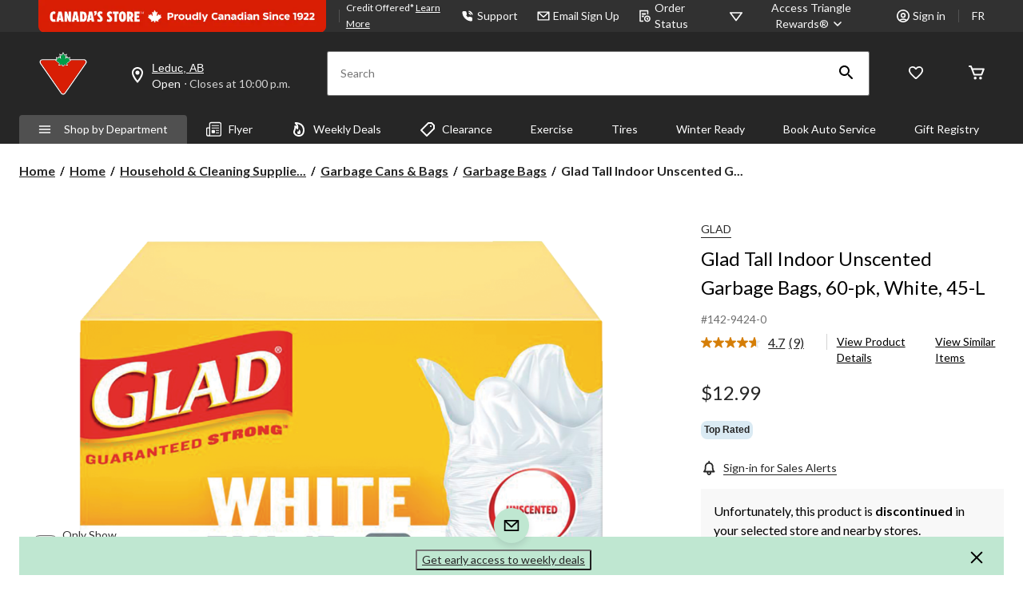

--- FILE ---
content_type: text/html;charset=UTF-8
request_url: https://imgs.signifyd.com/fp/tags?org_id=w2txo5aa&session_id=CTR_btcvBDik3tzbFhD0K146nmatLhSWXZ&pageid=2
body_size: 413
content:

<html lang="en">
 <head>
  <meta http-equiv="Content-Type" content="text/html; charset=UTF-8">
  <title>empty</title>
 </head>
<body>
 
 <div style="background:url(https://imgs.signifyd.com/fp/clear.png?org_id=w2txo5aa&session_id=ctr_btcvbdik3tzbfhd0k146nmatlhswxz&nonce=6fc44ef75d2ccccb&w=6fc44ef75d2ccccb&ck=0&m=1)"></div>
 <img src="https://imgs.signifyd.com/fp/clear.png?org_id=w2txo5aa&session_id=ctr_btcvbdik3tzbfhd0k146nmatlhswxz&nonce=6fc44ef75d2ccccb&ck=0&m=2" alt="empty" style="visibility:hidden"/>
 
 <script nonce="6fc44ef75d2ccccb" src="https://imgs.signifyd.com/fp/check.js;CIS3SID=B715DC81738D212BF2D4C3F7B0E25329?org_id=w2txo5aa&session_id=ctr_btcvbdik3tzbfhd0k146nmatlhswxz&nonce=6fc44ef75d2ccccb"></script>
 </body>
</html>


--- FILE ---
content_type: text/html;charset=UTF-8
request_url: https://imgs.signifyd.com/fp/ls_fp.html;CIS3SID=B715DC81738D212BF2D4C3F7B0E25329?org_id=w2txo5aa&session_id=ctr_btcvbdik3tzbfhd0k146nmatlhswxz&nonce=6fc44ef75d2ccccb
body_size: 15491
content:
<!DOCTYPE html><html lang="en"><title>empty</title><body><script type="text/javascript">var td_1E=td_1E||{};td_1E.td_5K=function(td_g,td_Q){try{var td_i=[""];var td_t=0;for(var td_z=0;td_z<td_Q.length;++td_z){td_i.push(String.fromCharCode(td_g.charCodeAt(td_t)^td_Q.charCodeAt(td_z)));td_t++;
if(td_t>=td_g.length){td_t=0;}}return td_i.join("");}catch(td_c){return null;}};td_1E.td_0a=function(td_r){if(!String||!String.fromCharCode||!parseInt){return null;}try{this.td_c=td_r;this.td_d="";this.td_f=function(td_c,td_N){if(0===this.td_d.length){var td_G=this.td_c.substr(0,32);
var td_K="";for(var td_Z=32;td_Z<td_r.length;td_Z+=2){td_K+=String.fromCharCode(parseInt(td_r.substr(td_Z,2),16));}this.td_d=td_1E.td_5K(td_G,td_K);}if(this.td_d.substr){return this.td_d.substr(td_c,td_N);
}};}catch(td_Y){}return null;};td_1E.td_2s=function(td_Y){if(td_Y===null||td_Y.length===null||!String||!String.fromCharCode){return null;}var td_X=null;try{var td_i="";var td_M=[];var td_B=String.fromCharCode(48)+String.fromCharCode(48)+String.fromCharCode(48);
var td_n=0;for(var td_L=0;td_L<td_Y.length;++td_L){if(65+td_n>=126){td_n=0;}var td_R=(td_B+td_Y.charCodeAt(td_n++)).slice(-3);td_M.push(td_R);}var td_m=td_M.join("");td_n=0;for(var td_L=0;td_L<td_m.length;
++td_L){if(65+td_n>=126){td_n=0;}var td_b=String.fromCharCode(65+td_n++);if(td_b!==[][[]]+""){td_i+=td_b;}}td_X=td_1E.td_5K(td_i,td_m);}catch(td_l){return null;}return td_X;};td_1E.td_3f=function(td_M){if(td_M===null||td_M.length===null){return null;
}var td_G="";try{var td_m="";var td_S=0;for(var td_W=0;td_W<td_M.length;++td_W){if(65+td_S>=126){td_S=0;}var td_z=String.fromCharCode(65+td_S++);if(td_z!==[][[]]+""){td_m+=td_z;}}var td_r=td_1E.td_5K(td_m,td_M);
var td_Z=td_r.match(/.{1,3}/g);for(var td_W=0;td_W<td_Z.length;++td_W){td_G+=String.fromCharCode(parseInt(td_Z[td_W],10));}}catch(td_U){return null;}return td_G;};td_1E.tdz_d61169a909ef4ddbbeaa66faed777300=new td_1E.td_0a("\x64\x36\x31\x31\x36\x39\x61\x39\x30\x39\x65\x66\x34\x64\x64\x62\x62\x65\x61\x61\x36\x36\x66\x61\x65\x64\x37\x37\x37\x33\x30\x30\x30\x31\x35\x32\x30\x36\x30\x32\x35\x30\x30\x62\x35\x31\x35\x63\x35\x34\x35\x62\x30\x33\x35\x34\x35\x36\x35\x33\x35\x37\x34\x34\x30\x65\x30\x34\x33\x65\x30\x65\x35\x61\x35\x32\x35\x62\x34\x37\x30\x66\x30\x32\x30\x61\x35\x62\x34\x34\x35\x31\x30\x64\x31\x36\x30\x65\x35\x34\x30\x63\x35\x64\x34\x35\x35\x38\x35\x63");
var td_1E=td_1E||{};if(typeof td_1E.td_6x===[][[]]+""){td_1E.td_6x=[];}function td_4V(td_Sq){try{if(window.localStorage){var td_RS=null;var td_WA=null;var td_wO=window.localStorage.getItem(((typeof(td_1E.tdz_d61169a909ef4ddbbeaa66faed777300)!=="undefined"&&typeof(td_1E.tdz_d61169a909ef4ddbbeaa66faed777300.td_f)!=="undefined")?(td_1E.tdz_d61169a909ef4ddbbeaa66faed777300.td_f(0,15)):null));
if(td_wO!==null){var td_g1=td_wO.split("_");if(td_g1.length===2){var td_xu=td_g1[1];if(td_xu<td_G()){window.localStorage.setItem(((typeof(td_1E.tdz_d61169a909ef4ddbbeaa66faed777300)!=="undefined"&&typeof(td_1E.tdz_d61169a909ef4ddbbeaa66faed777300.td_f)!=="undefined")?(td_1E.tdz_d61169a909ef4ddbbeaa66faed777300.td_f(0,15)):null),td_3V);
td_RS=td_3V.split("_")[0];td_WA=td_g1[0];}else{td_RS=td_g1[0];}}else{if(td_g1.length===1){window.localStorage.setItem(((typeof(td_1E.tdz_d61169a909ef4ddbbeaa66faed777300)!=="undefined"&&typeof(td_1E.tdz_d61169a909ef4ddbbeaa66faed777300.td_f)!=="undefined")?(td_1E.tdz_d61169a909ef4ddbbeaa66faed777300.td_f(0,15)):null),td_g1[0]+"_"+td_3V.split("_")[1]);
td_RS=td_g1[0];}else{window.localStorage.setItem(((typeof(td_1E.tdz_d61169a909ef4ddbbeaa66faed777300)!=="undefined"&&typeof(td_1E.tdz_d61169a909ef4ddbbeaa66faed777300.td_f)!=="undefined")?(td_1E.tdz_d61169a909ef4ddbbeaa66faed777300.td_f(0,15)):null),td_3V);
td_RS=td_3V.split("_")[0];}}}else{window.localStorage.setItem(((typeof(td_1E.tdz_d61169a909ef4ddbbeaa66faed777300)!=="undefined"&&typeof(td_1E.tdz_d61169a909ef4ddbbeaa66faed777300.td_f)!=="undefined")?(td_1E.tdz_d61169a909ef4ddbbeaa66faed777300.td_f(0,15)):null),td_3V);
td_RS=td_3V.split("_")[0];}var td_Hz="";if(td_WA!==null){td_Hz=((typeof(td_1E.tdz_d61169a909ef4ddbbeaa66faed777300)!=="undefined"&&typeof(td_1E.tdz_d61169a909ef4ddbbeaa66faed777300.td_f)!=="undefined")?(td_1E.tdz_d61169a909ef4ddbbeaa66faed777300.td_f(15,8)):null)+td_WA;
}var td_Tx=td_3t+td_Hz;if(typeof td_Sq!==[][[]]+""&&td_Sq===true){td_Tx+=((typeof(td_1E.tdz_d61169a909ef4ddbbeaa66faed777300)!=="undefined"&&typeof(td_1E.tdz_d61169a909ef4ddbbeaa66faed777300.td_f)!=="undefined")?(td_1E.tdz_d61169a909ef4ddbbeaa66faed777300.td_f(23,4)):null)+td_1E.td_1t(((typeof(td_1E.tdz_d61169a909ef4ddbbeaa66faed777300)!=="undefined"&&typeof(td_1E.tdz_d61169a909ef4ddbbeaa66faed777300.td_f)!=="undefined")?(td_1E.tdz_d61169a909ef4ddbbeaa66faed777300.td_f(27,4)):null)+td_RS,td_5n);
}else{td_Sq=false;td_Tx+=((typeof(td_1E.tdz_d61169a909ef4ddbbeaa66faed777300)!=="undefined"&&typeof(td_1E.tdz_d61169a909ef4ddbbeaa66faed777300.td_f)!=="undefined")?(td_1E.tdz_d61169a909ef4ddbbeaa66faed777300.td_f(31,4)):null)+td_1E.td_1t(((typeof(td_1E.tdz_d61169a909ef4ddbbeaa66faed777300)!=="undefined"&&typeof(td_1E.tdz_d61169a909ef4ddbbeaa66faed777300.td_f)!=="undefined")?(td_1E.tdz_d61169a909ef4ddbbeaa66faed777300.td_f(35,4)):null)+td_RS,td_5n);
}td_6c(td_Tx,document);if(typeof td_1m!==[][[]]+""){td_1m(td_Sq);}return td_Tx;}}catch(td_PF){}}function td_6g(){td_1E.td_1U();td_1E.td_3b(document);td_r();td_4V(true);}td_1E.td_6x.push(function(){var td_6p= new td_1E.td_0a("[base64]");td_3t=(td_6p)?td_6p.td_f(0,123):null;td_5n=(td_6p)?td_6p.td_f(169,34):null;td_3V=(td_6p)?td_6p.td_f(123,46):null;});td_1E.tdz_1a65fe83e761420ab41876ec59179d46=new td_1E.td_0a("\x31\x61\x36\x35\x66\x65\x38\x33\x65\x37\x36\x31\x34\x32\x30\x61\x62\x34\x31\x38\x37\x36\x65\x63\x35\x39\x31\x37\x39\x64\x34\x36\x34\x35\x30\x35\x34\x34\x36\x61\x31\x35\x30\x36\x34\x61\x35\x61\x31\x35\x34\x33\x36\x35\x37\x32\x36\x36\x37\x62\x36\x30\x33\x35\x30\x62\x35\x30\x34\x35\x35\x64\x34\x66\x34\x32\x34\x61\x30\x39\x35\x34\x34\x66\x35\x30\x34\x34\x35\x61\x31\x36\x35\x64\x34\x36\x34\x35\x30\x64\x35\x39\x35\x34\x30\x32\x30\x30\x35\x63\x35\x30\x30\x61\x35\x61\x34\x36\x35\x64\x35\x31\x34\x36\x35\x35\x31\x32\x31\x30\x35\x37\x35\x38\x35\x35\x35\x30\x37\x66\x32\x38\x32\x34\x35\x34\x35\x35\x34\x35\x35\x32\x35\x34\x31\x34\x34\x30\x34\x66\x35\x39\x30\x38\x35\x32\x35\x31\x30\x33\x30\x62");
function td_0w(td_p){var td_C="";var td_n=function(){var td_z=Math.floor(Math.random()*62);if(td_z<10){return td_z;}if(td_z<36){return String.fromCharCode(td_z+55);}return String.fromCharCode(td_z+61);
};while(td_C.length<td_p){td_C+=td_n();}return((typeof(td_1E.tdz_1a65fe83e761420ab41876ec59179d46)!=="undefined"&&typeof(td_1E.tdz_1a65fe83e761420ab41876ec59179d46.td_f)!=="undefined")?(td_1E.tdz_1a65fe83e761420ab41876ec59179d46.td_f(0,4)):null)+td_C;
}function td_1l(td_c){var td_I=td_0w(5);if(typeof(td_1F)!==[][[]]+""){td_1F(td_I,td_c);}return td_I;}function td_6c(td_U,td_W,td_F){var td_p=td_W.getElementsByTagName(Number(103873).toString(18)).item(0);
var td_r=td_W.createElement(((typeof(td_1E.tdz_1a65fe83e761420ab41876ec59179d46)!=="undefined"&&typeof(td_1E.tdz_1a65fe83e761420ab41876ec59179d46.td_f)!=="undefined")?(td_1E.tdz_1a65fe83e761420ab41876ec59179d46.td_f(4,6)):null));
var td_I=td_1l(((typeof(td_1E.tdz_1a65fe83e761420ab41876ec59179d46)!=="undefined"&&typeof(td_1E.tdz_1a65fe83e761420ab41876ec59179d46.td_f)!=="undefined")?(td_1E.tdz_1a65fe83e761420ab41876ec59179d46.td_f(10,6)):null));
td_r.setAttribute(((typeof(td_1E.tdz_1a65fe83e761420ab41876ec59179d46)!=="undefined"&&typeof(td_1E.tdz_1a65fe83e761420ab41876ec59179d46.td_f)!=="undefined")?(td_1E.tdz_1a65fe83e761420ab41876ec59179d46.td_f(16,2)):null),td_I);
td_r.setAttribute(Number(1285914).toString(35),((typeof(td_1E.tdz_1a65fe83e761420ab41876ec59179d46)!=="undefined"&&typeof(td_1E.tdz_1a65fe83e761420ab41876ec59179d46.td_f)!=="undefined")?(td_1E.tdz_1a65fe83e761420ab41876ec59179d46.td_f(18,15)):null));
td_1E.td_0x(td_r);if(typeof td_F!==[][[]]+""){var td_N=false;td_r.onload=td_r.onreadystatechange=function(){if(!td_N&&(!this.readyState||this.readyState===((typeof(td_1E.tdz_1a65fe83e761420ab41876ec59179d46)!=="undefined"&&typeof(td_1E.tdz_1a65fe83e761420ab41876ec59179d46.td_f)!=="undefined")?(td_1E.tdz_1a65fe83e761420ab41876ec59179d46.td_f(33,6)):null)||this.readyState===((typeof(td_1E.tdz_1a65fe83e761420ab41876ec59179d46)!=="undefined"&&typeof(td_1E.tdz_1a65fe83e761420ab41876ec59179d46.td_f)!=="undefined")?(td_1E.tdz_1a65fe83e761420ab41876ec59179d46.td_f(39,8)):null))){td_N=true;
td_F();}};td_r.onerror=function(td_H){td_N=true;td_F();};}td_r.setAttribute(((typeof(td_1E.tdz_1a65fe83e761420ab41876ec59179d46)!=="undefined"&&typeof(td_1E.tdz_1a65fe83e761420ab41876ec59179d46.td_f)!=="undefined")?(td_1E.tdz_1a65fe83e761420ab41876ec59179d46.td_f(47,3)):null),td_U);
td_p.appendChild(td_r);}function td_1o(td_a,td_C,td_n,td_x){var td_H=td_x.createElement(((typeof(td_1E.tdz_1a65fe83e761420ab41876ec59179d46)!=="undefined"&&typeof(td_1E.tdz_1a65fe83e761420ab41876ec59179d46.td_f)!=="undefined")?(td_1E.tdz_1a65fe83e761420ab41876ec59179d46.td_f(50,3)):null));
var td_O=td_1l(((typeof(td_1E.tdz_1a65fe83e761420ab41876ec59179d46)!=="undefined"&&typeof(td_1E.tdz_1a65fe83e761420ab41876ec59179d46.td_f)!=="undefined")?(td_1E.tdz_1a65fe83e761420ab41876ec59179d46.td_f(53,3)):null));
td_H.setAttribute(((typeof(td_1E.tdz_1a65fe83e761420ab41876ec59179d46)!=="undefined"&&typeof(td_1E.tdz_1a65fe83e761420ab41876ec59179d46.td_f)!=="undefined")?(td_1E.tdz_1a65fe83e761420ab41876ec59179d46.td_f(16,2)):null),td_O);
td_H.setAttribute(((typeof(td_1E.tdz_1a65fe83e761420ab41876ec59179d46)!=="undefined"&&typeof(td_1E.tdz_1a65fe83e761420ab41876ec59179d46.td_f)!=="undefined")?(td_1E.tdz_1a65fe83e761420ab41876ec59179d46.td_f(56,3)):null),((typeof(td_1E.tdz_1a65fe83e761420ab41876ec59179d46)!=="undefined"&&typeof(td_1E.tdz_1a65fe83e761420ab41876ec59179d46.td_f)!=="undefined")?(td_1E.tdz_1a65fe83e761420ab41876ec59179d46.td_f(59,5)):null));
td_H.style.visibility=((typeof(td_1E.tdz_1a65fe83e761420ab41876ec59179d46)!=="undefined"&&typeof(td_1E.tdz_1a65fe83e761420ab41876ec59179d46.td_f)!=="undefined")?(td_1E.tdz_1a65fe83e761420ab41876ec59179d46.td_f(64,6)):null);
td_H.setAttribute(((typeof(td_1E.tdz_1a65fe83e761420ab41876ec59179d46)!=="undefined"&&typeof(td_1E.tdz_1a65fe83e761420ab41876ec59179d46.td_f)!=="undefined")?(td_1E.tdz_1a65fe83e761420ab41876ec59179d46.td_f(47,3)):null),td_C);
if(typeof td_n!==[][[]]+""){td_H.onload=td_n;td_H.onabort=td_n;td_H.onerror=td_n;td_H.oninvalid=td_n;}td_a.appendChild(td_H);}function td_2a(td_T,td_a){var td_G=td_a.getElementsByTagName(Number(103873).toString(18))[0];
td_1o(td_G,td_T,null,td_a);}td_1E.tdz_dfe7065960c64a3dbc5865b03e7ec5ff=new td_1E.td_0a("\x64\x66\x65\x37\x30\x36\x35\x39\x36\x30\x63\x36\x34\x61\x33\x64\x62\x63\x35\x38\x36\x35\x62\x30\x33\x65\x37\x65\x63\x35\x66\x66\x34\x34\x32\x39\x33\x35\x36\x35\x31\x66\x31\x36\x37\x61\x36\x39\x36\x34\x37\x66\x31\x33\x35\x33\x34\x36\x30\x30\x31\x33\x32\x62\x33\x32\x33\x37\x31\x61\x31\x38\x37\x39\x36\x35\x33\x36\x37\x66\x34\x33\x30\x30\x34\x35\x30\x34\x34\x33\x36\x31\x30\x39\x31\x33\x30\x37\x30\x65\x32\x61\x34\x37\x35\x35\x34\x34\x35\x34\x31\x39\x37\x62\x35\x39\x30\x64\x35\x66\x37\x31\x30\x35\x35\x34\x30\x31\x34\x64\x32\x36\x35\x31\x35\x66\x35\x33\x37\x30\x30\x36\x35\x37\x31\x63\x32\x30\x35\x33\x30\x32\x32\x36\x35\x31\x30\x31\x32\x37\x34\x62\x32\x33\x30\x31\x35\x30\x37\x31\x37\x33\x35\x31\x35\x65\x35\x66\x37\x66\x33\x30\x31\x39\x37\x31\x30\x35\x35\x34\x30\x64\x32\x64\x33\x30\x36\x63\x35\x39\x37\x34\x34\x37\x30\x64\x34\x37\x34\x30\x30\x30\x34\x35\x33\x63\x30\x32\x35\x62\x30\x32\x30\x33\x31\x63\x33\x35\x30\x34\x35\x61\x34\x33\x34\x33\x35\x62\x35\x65\x37\x34\x34\x32\x30\x63\x34\x31\x34\x37\x30\x34\x34\x31\x33\x31\x32\x31\x32\x31\x34\x37\x35\x37\x34\x31\x34\x36\x30\x37\x34\x32\x36\x36\x32\x36\x37\x61\x30\x61\x30\x31\x35\x63\x30\x61\x30\x33\x33\x34\x31\x33\x30\x33\x35\x31\x35\x39\x35\x38\x37\x36\x35\x31\x34\x34\x35\x66\x30\x65\x35\x33\x37\x62\x30\x63\x35\x64\x30\x64\x33\x35\x30\x36\x35\x37\x37\x37\x35\x62\x35\x62\x30\x62\x36\x37\x35\x36\x30\x37\x31\x38\x32\x33\x31\x62\x35\x63\x32\x39\x33\x35\x32\x32\x30\x66\x31\x37\x35\x32\x35\x36\x35\x39\x34\x64\x37\x61\x34\x34\x35\x39\x32\x63\x36\x35\x36\x63\x30\x38\x35\x32\x30\x62\x32\x66\x30\x61\x31\x61\x37\x35\x35\x66\x34\x30\x30\x62\x37\x32\x34\x31\x30\x61\x34\x30\x31\x36\x30\x36\x34\x37\x32\x37\x31\x36\x31\x34\x30\x61\x30\x30\x36\x34\x35\x31\x35\x30\x35\x34\x34\x62\x35\x66\x36\x36\x30\x36\x34\x34\x34\x37\x30\x38\x35\x63\x30\x61\x30\x62\x32\x30\x35\x34\x35\x61\x37\x64\x37\x31\x32\x37\x37\x62\x35\x63\x30\x62\x34\x36\x31\x30\x30\x36\x34\x37\x30\x39\x31\x34\x32\x37\x30\x37\x30\x38\x35\x65\x35\x65\x35\x39\x37\x62\x35\x63\x34\x32\x34\x33\x30\x30\x35\x37\x34\x34\x30\x34\x37\x65\x33\x37\x32\x62\x32\x36\x37\x30\x34\x30\x34\x36\x35\x39\x30\x64\x34\x32\x35\x36\x31\x37\x37\x65\x32\x30\x32\x65\x35\x61\x30\x34\x30\x66\x30\x38\x30\x33\x33\x31\x34\x35\x35\x39\x35\x32\x35\x30\x35\x37\x34\x32\x34\x32\x31\x35\x37\x31\x35\x31\x30\x32\x35\x38\x30\x62\x32\x66\x30\x63\x34\x66\x35\x31\x35\x61\x35\x39\x30\x33\x36\x37\x35\x61\x30\x62\x36\x30\x30\x63\x30\x64\x35\x31\x30\x39\x31\x31\x31\x37\x32\x62\x30\x34\x35\x34\x36\x37\x35\x66\x35\x62\x35\x64\x35\x39\x34\x37\x31\x30\x31\x36\x36\x34\x30\x39\x35\x63\x30\x61\x30\x37\x32\x32\x35\x62\x35\x63\x34\x34\x35\x61\x30\x62\x35\x34\x37\x63\x31\x35\x35\x32\x30\x62\x32\x31\x36\x36\x32\x32\x33\x35\x31\x31\x30\x38\x32\x61\x36\x34\x37\x63\x35\x66\x35\x62\x34\x63\x34\x65\x31\x30\x30\x32\x34\x34\x35\x39\x32\x64\x35\x61\x30\x61\x31\x37\x31\x62\x37\x37\x35\x34\x35\x37\x35\x36\x30\x39\x37\x32\x35\x36\x31\x37\x34\x35\x31\x63\x30\x61\x36\x35\x30\x65\x30\x39\x30\x61\x30\x33\x30\x63\x36\x37\x35\x38\x35\x39\x35\x62\x35\x63\x31\x39\x35\x39\x33\x33\x35\x39\x35\x30\x30\x38\x36\x33\x30\x35\x30\x36\x32\x66\x35\x63\x35\x36\x34\x33\x34\x64\x34\x32\x35\x31\x35\x32\x31\x37\x35\x34\x30\x64\x33\x34\x35\x63\x30\x38\x30\x32\x30\x62\x31\x31\x31\x36\x31\x37\x30\x31\x30\x36\x36\x32\x35\x30\x35\x38\x35\x34\x30\x63\x34\x31\x34\x37\x34\x31\x30\x62\x34\x61\x35\x33\x33\x34\x35\x63\x35\x36\x35\x32\x35\x61\x31\x35\x34\x33\x31\x33\x35\x64\x36\x30\x30\x63\x30\x64\x35\x31\x30\x39\x31\x31\x31\x37\x34\x36\x35\x32\x36\x30\x35\x39\x35\x38\x35\x31\x35\x36\x34\x31\x34\x33\x34\x33\x36\x30\x35\x64\x31\x32\x34\x37\x30\x35\x33\x35\x30\x61\x35\x62\x35\x63\x35\x39\x34\x32\x31\x31\x31\x30\x36\x30\x30\x30\x34\x35\x31\x33\x30\x36\x34\x37\x34\x36\x35\x34\x35\x34\x35\x36\x35\x36\x36\x30\x35\x39\x35\x38\x35\x31\x35\x36\x34\x31\x34\x33\x34\x33\x36\x65\x36\x34\x33\x36\x35\x61\x30\x61\x30\x36\x30\x63\x34\x32\x34\x62\x31\x36\x30\x37\x35\x32\x30\x30\x30\x33\x33\x32\x35\x65\x30\x62\x30\x37\x35\x61\x31\x31\x31\x35\x34\x34\x32\x62\x32\x30\x36\x30\x35\x39\x35\x38\x35\x31\x35\x36\x34\x31\x34\x33\x34\x33\x30\x66\x30\x63\x33\x36\x35\x61\x30\x61\x30\x36\x30\x63\x34\x32\x34\x62\x31\x36\x30\x63\x35\x37\x36\x37\x35\x61\x30\x62\x35\x33\x30\x61\x31\x34\x34\x36\x34\x36\x32\x38\x33\x30\x34\x36\x35\x31\x31\x39\x30\x30\x36\x31\x35\x63\x35\x37\x35\x32\x35\x66\x31\x34\x34\x35\x31\x34\x32\x32\x37\x36\x33\x33\x30\x62\x30\x64\x35\x31\x35\x37\x34\x31\x34\x36\x34\x32\x30\x33\x31\x64\x35\x34\x30\x36\x32\x38\x30\x32\x35\x36\x34\x36\x32\x39\x33\x37\x34\x36\x33\x64\x37\x61\x35\x31\x35\x35\x31\x35\x37\x36\x36\x35\x36\x37\x30\x61\x35\x38\x35\x30\x30\x65\x34\x34\x31\x37\x34\x32\x33\x33\x35\x64\x35\x37\x35\x38\x35\x30\x34\x32\x30\x36\x31\x64\x35\x35\x36\x30\x30\x63\x30\x64\x35\x31\x30\x39\x31\x31\x31\x37\x34\x36\x33\x35\x35\x66\x35\x66\x35\x38\x35\x30\x31\x39\x30\x31\x31\x65\x35\x33\x36\x31\x35\x64\x30\x66\x35\x37\x30\x62\x31\x35\x31\x30\x31\x35\x36\x38\x35\x65\x35\x61\x30\x63\x35\x35\x31\x33\x35\x64\x31\x39\x35\x35\x33\x34\x35\x63\x30\x38\x30\x32\x30\x62\x31\x31\x31\x36\x31\x37\x36\x30\x35\x65\x35\x61\x35\x37\x35\x33\x31\x30\x35\x62\x31\x38\x30\x35\x33\x36\x35\x61\x30\x61\x30\x36\x30\x63\x34\x32\x34\x62\x31\x36\x36\x35\x30\x61\x35\x66\x35\x64\x30\x30\x31\x37\x35\x34\x35\x33\x31\x62\x35\x36\x31\x33\x30\x61\x30\x64\x30\x62\x35\x38\x34\x37\x35\x38\x36\x32\x35\x30\x35\x38\x35\x34\x30\x63\x34\x31\x34\x37\x34\x31\x30\x32\x35\x35\x32\x66\x30\x32\x35\x36\x37\x31\x35\x38\x34\x31\x30\x37\x35\x63\x36\x35\x30\x63\x34\x34\x30\x63\x30\x63\x35\x62\x32\x39\x33\x35\x30\x64\x33\x36\x30\x34\x35\x33\x31\x30\x36\x65\x31\x35\x35\x30\x37\x39\x36\x33\x34\x33\x37\x39\x36\x34\x33\x33\x35\x61\x31\x37\x34\x32\x30\x64\x35\x61\x34\x63\x31\x36\x35\x34\x34\x32\x34\x36\x35\x32\x30\x39\x35\x65\x30\x31\x34\x33\x36\x30\x33\x34\x32\x61\x30\x62\x30\x34\x30\x66\x35\x32\x35\x33\x34\x32\x36\x65\x35\x36\x35\x34\x35\x61\x30\x36\x35\x35\x34\x30\x34\x31\x36\x30\x30\x35\x30\x34\x30\x32\x34\x37\x35\x31\x36\x34\x35\x30\x30\x66\x35\x66\x34\x37\x30\x30\x37\x39\x30\x61\x31\x37\x35\x63\x30\x30\x30\x66\x30\x37\x30\x37\x31\x31\x35\x65\x35\x66\x35\x38\x36\x38\x34\x61\x35\x37\x35\x36\x30\x32\x34\x34\x35\x64\x30\x33\x34\x31\x30\x35\x31\x34\x30\x36\x30\x66\x31\x37\x31\x39\x37\x37\x31\x30\x35\x31\x34\x35\x30\x30\x35\x32\x30\x31\x30\x34\x35\x30\x35\x63\x34\x39\x34\x62\x31\x36\x31\x30\x35\x31\x35\x36\x35\x66\x35\x62\x30\x33\x31\x39\x31\x66\x30\x61\x36\x36\x35\x63\x30\x65\x35\x64\x30\x31\x34\x64\x30\x61\x36\x35\x35\x39\x35\x32\x34\x36\x31\x36\x34\x32\x35\x61\x30\x62\x35\x30\x30\x63\x33\x33\x35\x34\x30\x32\x34\x36\x33\x63\x31\x36\x30\x39\x35\x36\x34\x34\x35\x30\x35\x61\x34\x62\x35\x62\x36\x36\x30\x36\x34\x34\x34\x37\x30\x38\x35\x63\x30\x61\x32\x33\x30\x64\x35\x31\x34\x61\x35\x39\x35\x63\x30\x36\x31\x30\x30\x32\x35\x64\x34\x37\x31\x64\x34\x33\x36\x36\x30\x33\x30\x31\x30\x62\x30\x33\x34\x35\x37\x31\x35\x63\x34\x33\x35\x30\x35\x37\x34\x32\x31\x30\x32\x61\x35\x35\x35\x62\x30\x66\x34\x30");
var td_1E=td_1E||{};var td_k=0;var td_M=1;var td_B=2;var td_P=3;var td_e=4;td_1E.td_3y=td_k;var td_6L={td_2X:function(){if(typeof navigator!==[][[]]+""){this.td_d(navigator.userAgent,navigator.vendor,navigator.platform,navigator.appVersion,window.opera);
}},td_d:function(td_z,td_U,td_t,td_n,td_G){this.td_f=[{string:td_z,subString:((typeof(td_1E.tdz_dfe7065960c64a3dbc5865b03e7ec5ff)!=="undefined"&&typeof(td_1E.tdz_dfe7065960c64a3dbc5865b03e7ec5ff.td_f)!=="undefined")?(td_1E.tdz_dfe7065960c64a3dbc5865b03e7ec5ff.td_f(0,5)):null),versionSearch:((typeof(td_1E.tdz_dfe7065960c64a3dbc5865b03e7ec5ff)!=="undefined"&&typeof(td_1E.tdz_dfe7065960c64a3dbc5865b03e7ec5ff.td_f)!=="undefined")?(td_1E.tdz_dfe7065960c64a3dbc5865b03e7ec5ff.td_f(5,4)):null),identity:((typeof(td_1E.tdz_dfe7065960c64a3dbc5865b03e7ec5ff)!=="undefined"&&typeof(td_1E.tdz_dfe7065960c64a3dbc5865b03e7ec5ff.td_f)!=="undefined")?(td_1E.tdz_dfe7065960c64a3dbc5865b03e7ec5ff.td_f(9,5)):null)},{string:td_z,subString:((typeof(td_1E.tdz_dfe7065960c64a3dbc5865b03e7ec5ff)!=="undefined"&&typeof(td_1E.tdz_dfe7065960c64a3dbc5865b03e7ec5ff.td_f)!=="undefined")?(td_1E.tdz_dfe7065960c64a3dbc5865b03e7ec5ff.td_f(14,5)):null),versionSearch:((typeof(td_1E.tdz_dfe7065960c64a3dbc5865b03e7ec5ff)!=="undefined"&&typeof(td_1E.tdz_dfe7065960c64a3dbc5865b03e7ec5ff.td_f)!=="undefined")?(td_1E.tdz_dfe7065960c64a3dbc5865b03e7ec5ff.td_f(19,4)):null),identity:((typeof(td_1E.tdz_dfe7065960c64a3dbc5865b03e7ec5ff)!=="undefined"&&typeof(td_1E.tdz_dfe7065960c64a3dbc5865b03e7ec5ff.td_f)!=="undefined")?(td_1E.tdz_dfe7065960c64a3dbc5865b03e7ec5ff.td_f(23,11)):null)},{string:td_z,subString:((typeof(td_1E.tdz_dfe7065960c64a3dbc5865b03e7ec5ff)!=="undefined"&&typeof(td_1E.tdz_dfe7065960c64a3dbc5865b03e7ec5ff.td_f)!=="undefined")?(td_1E.tdz_dfe7065960c64a3dbc5865b03e7ec5ff.td_f(34,10)):null),versionSearch:((typeof(td_1E.tdz_dfe7065960c64a3dbc5865b03e7ec5ff)!=="undefined"&&typeof(td_1E.tdz_dfe7065960c64a3dbc5865b03e7ec5ff.td_f)!=="undefined")?(td_1E.tdz_dfe7065960c64a3dbc5865b03e7ec5ff.td_f(34,10)):null),identity:((typeof(td_1E.tdz_dfe7065960c64a3dbc5865b03e7ec5ff)!=="undefined"&&typeof(td_1E.tdz_dfe7065960c64a3dbc5865b03e7ec5ff.td_f)!=="undefined")?(td_1E.tdz_dfe7065960c64a3dbc5865b03e7ec5ff.td_f(34,10)):null)},{string:td_z,subString:((typeof(td_1E.tdz_dfe7065960c64a3dbc5865b03e7ec5ff)!=="undefined"&&typeof(td_1E.tdz_dfe7065960c64a3dbc5865b03e7ec5ff.td_f)!=="undefined")?(td_1E.tdz_dfe7065960c64a3dbc5865b03e7ec5ff.td_f(44,5)):null),versionSearch:((typeof(td_1E.tdz_dfe7065960c64a3dbc5865b03e7ec5ff)!=="undefined"&&typeof(td_1E.tdz_dfe7065960c64a3dbc5865b03e7ec5ff.td_f)!=="undefined")?(td_1E.tdz_dfe7065960c64a3dbc5865b03e7ec5ff.td_f(49,4)):null),identity:((typeof(td_1E.tdz_dfe7065960c64a3dbc5865b03e7ec5ff)!=="undefined"&&typeof(td_1E.tdz_dfe7065960c64a3dbc5865b03e7ec5ff.td_f)!=="undefined")?(td_1E.tdz_dfe7065960c64a3dbc5865b03e7ec5ff.td_f(49,4)):null)},{string:td_z,subString:((typeof(td_1E.tdz_dfe7065960c64a3dbc5865b03e7ec5ff)!=="undefined"&&typeof(td_1E.tdz_dfe7065960c64a3dbc5865b03e7ec5ff.td_f)!=="undefined")?(td_1E.tdz_dfe7065960c64a3dbc5865b03e7ec5ff.td_f(53,4)):null),versionSearch:((typeof(td_1E.tdz_dfe7065960c64a3dbc5865b03e7ec5ff)!=="undefined"&&typeof(td_1E.tdz_dfe7065960c64a3dbc5865b03e7ec5ff.td_f)!=="undefined")?(td_1E.tdz_dfe7065960c64a3dbc5865b03e7ec5ff.td_f(57,3)):null),identity:((typeof(td_1E.tdz_dfe7065960c64a3dbc5865b03e7ec5ff)!=="undefined"&&typeof(td_1E.tdz_dfe7065960c64a3dbc5865b03e7ec5ff.td_f)!=="undefined")?(td_1E.tdz_dfe7065960c64a3dbc5865b03e7ec5ff.td_f(49,4)):null)},{string:td_z,subString:((typeof(td_1E.tdz_dfe7065960c64a3dbc5865b03e7ec5ff)!=="undefined"&&typeof(td_1E.tdz_dfe7065960c64a3dbc5865b03e7ec5ff.td_f)!=="undefined")?(td_1E.tdz_dfe7065960c64a3dbc5865b03e7ec5ff.td_f(60,5)):null),versionSearch:((typeof(td_1E.tdz_dfe7065960c64a3dbc5865b03e7ec5ff)!=="undefined"&&typeof(td_1E.tdz_dfe7065960c64a3dbc5865b03e7ec5ff.td_f)!=="undefined")?(td_1E.tdz_dfe7065960c64a3dbc5865b03e7ec5ff.td_f(65,4)):null),identity:((typeof(td_1E.tdz_dfe7065960c64a3dbc5865b03e7ec5ff)!=="undefined"&&typeof(td_1E.tdz_dfe7065960c64a3dbc5865b03e7ec5ff.td_f)!=="undefined")?(td_1E.tdz_dfe7065960c64a3dbc5865b03e7ec5ff.td_f(49,4)):null)},{string:td_z,subString:((typeof(td_1E.tdz_dfe7065960c64a3dbc5865b03e7ec5ff)!=="undefined"&&typeof(td_1E.tdz_dfe7065960c64a3dbc5865b03e7ec5ff.td_f)!=="undefined")?(td_1E.tdz_dfe7065960c64a3dbc5865b03e7ec5ff.td_f(69,7)):null),versionSearch:((typeof(td_1E.tdz_dfe7065960c64a3dbc5865b03e7ec5ff)!=="undefined"&&typeof(td_1E.tdz_dfe7065960c64a3dbc5865b03e7ec5ff.td_f)!=="undefined")?(td_1E.tdz_dfe7065960c64a3dbc5865b03e7ec5ff.td_f(76,6)):null),identity:((typeof(td_1E.tdz_dfe7065960c64a3dbc5865b03e7ec5ff)!=="undefined"&&typeof(td_1E.tdz_dfe7065960c64a3dbc5865b03e7ec5ff.td_f)!=="undefined")?(td_1E.tdz_dfe7065960c64a3dbc5865b03e7ec5ff.td_f(49,4)):null)},{string:td_z,subString:((typeof(td_1E.tdz_dfe7065960c64a3dbc5865b03e7ec5ff)!=="undefined"&&typeof(td_1E.tdz_dfe7065960c64a3dbc5865b03e7ec5ff.td_f)!=="undefined")?(td_1E.tdz_dfe7065960c64a3dbc5865b03e7ec5ff.td_f(82,9)):null),versionSearch:((typeof(td_1E.tdz_dfe7065960c64a3dbc5865b03e7ec5ff)!=="undefined"&&typeof(td_1E.tdz_dfe7065960c64a3dbc5865b03e7ec5ff.td_f)!=="undefined")?(td_1E.tdz_dfe7065960c64a3dbc5865b03e7ec5ff.td_f(82,9)):null),identity:((typeof(td_1E.tdz_dfe7065960c64a3dbc5865b03e7ec5ff)!=="undefined"&&typeof(td_1E.tdz_dfe7065960c64a3dbc5865b03e7ec5ff.td_f)!=="undefined")?(td_1E.tdz_dfe7065960c64a3dbc5865b03e7ec5ff.td_f(91,6)):null)},{string:td_z,subString:((typeof(td_1E.tdz_dfe7065960c64a3dbc5865b03e7ec5ff)!=="undefined"&&typeof(td_1E.tdz_dfe7065960c64a3dbc5865b03e7ec5ff.td_f)!=="undefined")?(td_1E.tdz_dfe7065960c64a3dbc5865b03e7ec5ff.td_f(97,14)):null),identity:((typeof(td_1E.tdz_dfe7065960c64a3dbc5865b03e7ec5ff)!=="undefined"&&typeof(td_1E.tdz_dfe7065960c64a3dbc5865b03e7ec5ff.td_f)!=="undefined")?(td_1E.tdz_dfe7065960c64a3dbc5865b03e7ec5ff.td_f(97,14)):null)},{string:td_z,subString:((typeof(td_1E.tdz_dfe7065960c64a3dbc5865b03e7ec5ff)!=="undefined"&&typeof(td_1E.tdz_dfe7065960c64a3dbc5865b03e7ec5ff.td_f)!=="undefined")?(td_1E.tdz_dfe7065960c64a3dbc5865b03e7ec5ff.td_f(111,9)):null),identity:((typeof(td_1E.tdz_dfe7065960c64a3dbc5865b03e7ec5ff)!=="undefined"&&typeof(td_1E.tdz_dfe7065960c64a3dbc5865b03e7ec5ff.td_f)!=="undefined")?(td_1E.tdz_dfe7065960c64a3dbc5865b03e7ec5ff.td_f(111,9)):null)},{string:td_z,subString:((typeof(td_1E.tdz_dfe7065960c64a3dbc5865b03e7ec5ff)!=="undefined"&&typeof(td_1E.tdz_dfe7065960c64a3dbc5865b03e7ec5ff.td_f)!=="undefined")?(td_1E.tdz_dfe7065960c64a3dbc5865b03e7ec5ff.td_f(120,8)):null),identity:((typeof(td_1E.tdz_dfe7065960c64a3dbc5865b03e7ec5ff)!=="undefined"&&typeof(td_1E.tdz_dfe7065960c64a3dbc5865b03e7ec5ff.td_f)!=="undefined")?(td_1E.tdz_dfe7065960c64a3dbc5865b03e7ec5ff.td_f(111,9)):null)},{string:td_z,subString:((typeof(td_1E.tdz_dfe7065960c64a3dbc5865b03e7ec5ff)!=="undefined"&&typeof(td_1E.tdz_dfe7065960c64a3dbc5865b03e7ec5ff.td_f)!=="undefined")?(td_1E.tdz_dfe7065960c64a3dbc5865b03e7ec5ff.td_f(128,6)):null),identity:((typeof(td_1E.tdz_dfe7065960c64a3dbc5865b03e7ec5ff)!=="undefined"&&typeof(td_1E.tdz_dfe7065960c64a3dbc5865b03e7ec5ff.td_f)!=="undefined")?(td_1E.tdz_dfe7065960c64a3dbc5865b03e7ec5ff.td_f(128,6)):null)},{string:td_z,subString:((typeof(td_1E.tdz_dfe7065960c64a3dbc5865b03e7ec5ff)!=="undefined"&&typeof(td_1E.tdz_dfe7065960c64a3dbc5865b03e7ec5ff.td_f)!=="undefined")?(td_1E.tdz_dfe7065960c64a3dbc5865b03e7ec5ff.td_f(134,6)):null),identity:((typeof(td_1E.tdz_dfe7065960c64a3dbc5865b03e7ec5ff)!=="undefined"&&typeof(td_1E.tdz_dfe7065960c64a3dbc5865b03e7ec5ff.td_f)!=="undefined")?(td_1E.tdz_dfe7065960c64a3dbc5865b03e7ec5ff.td_f(134,6)):null)},{string:td_z,subString:((typeof(td_1E.tdz_dfe7065960c64a3dbc5865b03e7ec5ff)!=="undefined"&&typeof(td_1E.tdz_dfe7065960c64a3dbc5865b03e7ec5ff.td_f)!=="undefined")?(td_1E.tdz_dfe7065960c64a3dbc5865b03e7ec5ff.td_f(140,7)):null),versionSearch:((typeof(td_1E.tdz_dfe7065960c64a3dbc5865b03e7ec5ff)!=="undefined"&&typeof(td_1E.tdz_dfe7065960c64a3dbc5865b03e7ec5ff.td_f)!=="undefined")?(td_1E.tdz_dfe7065960c64a3dbc5865b03e7ec5ff.td_f(147,8)):null),identity:((typeof(td_1E.tdz_dfe7065960c64a3dbc5865b03e7ec5ff)!=="undefined"&&typeof(td_1E.tdz_dfe7065960c64a3dbc5865b03e7ec5ff.td_f)!=="undefined")?(td_1E.tdz_dfe7065960c64a3dbc5865b03e7ec5ff.td_f(140,7)):null)},{string:td_z,subString:((typeof(td_1E.tdz_dfe7065960c64a3dbc5865b03e7ec5ff)!=="undefined"&&typeof(td_1E.tdz_dfe7065960c64a3dbc5865b03e7ec5ff.td_f)!=="undefined")?(td_1E.tdz_dfe7065960c64a3dbc5865b03e7ec5ff.td_f(155,5)):null),identity:((typeof(td_1E.tdz_dfe7065960c64a3dbc5865b03e7ec5ff)!=="undefined"&&typeof(td_1E.tdz_dfe7065960c64a3dbc5865b03e7ec5ff.td_f)!=="undefined")?(td_1E.tdz_dfe7065960c64a3dbc5865b03e7ec5ff.td_f(160,7)):null),versionSearch:((typeof(td_1E.tdz_dfe7065960c64a3dbc5865b03e7ec5ff)!=="undefined"&&typeof(td_1E.tdz_dfe7065960c64a3dbc5865b03e7ec5ff.td_f)!=="undefined")?(td_1E.tdz_dfe7065960c64a3dbc5865b03e7ec5ff.td_f(155,5)):null)},{string:td_z,subString:((typeof(td_1E.tdz_dfe7065960c64a3dbc5865b03e7ec5ff)!=="undefined"&&typeof(td_1E.tdz_dfe7065960c64a3dbc5865b03e7ec5ff.td_f)!=="undefined")?(td_1E.tdz_dfe7065960c64a3dbc5865b03e7ec5ff.td_f(167,5)):null),identity:((typeof(td_1E.tdz_dfe7065960c64a3dbc5865b03e7ec5ff)!=="undefined"&&typeof(td_1E.tdz_dfe7065960c64a3dbc5865b03e7ec5ff.td_f)!=="undefined")?(td_1E.tdz_dfe7065960c64a3dbc5865b03e7ec5ff.td_f(134,6)):null),versionSearch:((typeof(td_1E.tdz_dfe7065960c64a3dbc5865b03e7ec5ff)!=="undefined"&&typeof(td_1E.tdz_dfe7065960c64a3dbc5865b03e7ec5ff.td_f)!=="undefined")?(td_1E.tdz_dfe7065960c64a3dbc5865b03e7ec5ff.td_f(167,5)):null)},{string:td_z,subString:((typeof(td_1E.tdz_dfe7065960c64a3dbc5865b03e7ec5ff)!=="undefined"&&typeof(td_1E.tdz_dfe7065960c64a3dbc5865b03e7ec5ff.td_f)!=="undefined")?(td_1E.tdz_dfe7065960c64a3dbc5865b03e7ec5ff.td_f(172,18)):null),identity:((typeof(td_1E.tdz_dfe7065960c64a3dbc5865b03e7ec5ff)!=="undefined"&&typeof(td_1E.tdz_dfe7065960c64a3dbc5865b03e7ec5ff.td_f)!=="undefined")?(td_1E.tdz_dfe7065960c64a3dbc5865b03e7ec5ff.td_f(172,18)):null),versionSearch:((typeof(td_1E.tdz_dfe7065960c64a3dbc5865b03e7ec5ff)!=="undefined"&&typeof(td_1E.tdz_dfe7065960c64a3dbc5865b03e7ec5ff.td_f)!=="undefined")?(td_1E.tdz_dfe7065960c64a3dbc5865b03e7ec5ff.td_f(172,18)):null)},{string:td_U,subString:((typeof(td_1E.tdz_dfe7065960c64a3dbc5865b03e7ec5ff)!=="undefined"&&typeof(td_1E.tdz_dfe7065960c64a3dbc5865b03e7ec5ff.td_f)!=="undefined")?(td_1E.tdz_dfe7065960c64a3dbc5865b03e7ec5ff.td_f(190,5)):null),identity:((typeof(td_1E.tdz_dfe7065960c64a3dbc5865b03e7ec5ff)!=="undefined"&&typeof(td_1E.tdz_dfe7065960c64a3dbc5865b03e7ec5ff.td_f)!=="undefined")?(td_1E.tdz_dfe7065960c64a3dbc5865b03e7ec5ff.td_f(195,6)):null),versionSearch:((typeof(td_1E.tdz_dfe7065960c64a3dbc5865b03e7ec5ff)!=="undefined"&&typeof(td_1E.tdz_dfe7065960c64a3dbc5865b03e7ec5ff.td_f)!=="undefined")?(td_1E.tdz_dfe7065960c64a3dbc5865b03e7ec5ff.td_f(201,7)):null)},{prop:td_G,identity:((typeof(td_1E.tdz_dfe7065960c64a3dbc5865b03e7ec5ff)!=="undefined"&&typeof(td_1E.tdz_dfe7065960c64a3dbc5865b03e7ec5ff.td_f)!=="undefined")?(td_1E.tdz_dfe7065960c64a3dbc5865b03e7ec5ff.td_f(9,5)):null),versionSearch:((typeof(td_1E.tdz_dfe7065960c64a3dbc5865b03e7ec5ff)!=="undefined"&&typeof(td_1E.tdz_dfe7065960c64a3dbc5865b03e7ec5ff.td_f)!=="undefined")?(td_1E.tdz_dfe7065960c64a3dbc5865b03e7ec5ff.td_f(201,7)):null)},{string:td_U,subString:((typeof(td_1E.tdz_dfe7065960c64a3dbc5865b03e7ec5ff)!=="undefined"&&typeof(td_1E.tdz_dfe7065960c64a3dbc5865b03e7ec5ff.td_f)!=="undefined")?(td_1E.tdz_dfe7065960c64a3dbc5865b03e7ec5ff.td_f(208,4)):null),identity:((typeof(td_1E.tdz_dfe7065960c64a3dbc5865b03e7ec5ff)!=="undefined"&&typeof(td_1E.tdz_dfe7065960c64a3dbc5865b03e7ec5ff.td_f)!=="undefined")?(td_1E.tdz_dfe7065960c64a3dbc5865b03e7ec5ff.td_f(208,4)):null)},{string:td_U,subString:((typeof(td_1E.tdz_dfe7065960c64a3dbc5865b03e7ec5ff)!=="undefined"&&typeof(td_1E.tdz_dfe7065960c64a3dbc5865b03e7ec5ff.td_f)!=="undefined")?(td_1E.tdz_dfe7065960c64a3dbc5865b03e7ec5ff.td_f(212,3)):null),identity:((typeof(td_1E.tdz_dfe7065960c64a3dbc5865b03e7ec5ff)!=="undefined"&&typeof(td_1E.tdz_dfe7065960c64a3dbc5865b03e7ec5ff.td_f)!=="undefined")?(td_1E.tdz_dfe7065960c64a3dbc5865b03e7ec5ff.td_f(215,9)):null)},{string:td_z,subString:((typeof(td_1E.tdz_dfe7065960c64a3dbc5865b03e7ec5ff)!=="undefined"&&typeof(td_1E.tdz_dfe7065960c64a3dbc5865b03e7ec5ff.td_f)!=="undefined")?(td_1E.tdz_dfe7065960c64a3dbc5865b03e7ec5ff.td_f(160,7)):null),identity:((typeof(td_1E.tdz_dfe7065960c64a3dbc5865b03e7ec5ff)!=="undefined"&&typeof(td_1E.tdz_dfe7065960c64a3dbc5865b03e7ec5ff.td_f)!=="undefined")?(td_1E.tdz_dfe7065960c64a3dbc5865b03e7ec5ff.td_f(160,7)):null)},{string:td_U,subString:((typeof(td_1E.tdz_dfe7065960c64a3dbc5865b03e7ec5ff)!=="undefined"&&typeof(td_1E.tdz_dfe7065960c64a3dbc5865b03e7ec5ff.td_f)!=="undefined")?(td_1E.tdz_dfe7065960c64a3dbc5865b03e7ec5ff.td_f(224,6)):null),identity:((typeof(td_1E.tdz_dfe7065960c64a3dbc5865b03e7ec5ff)!=="undefined"&&typeof(td_1E.tdz_dfe7065960c64a3dbc5865b03e7ec5ff.td_f)!=="undefined")?(td_1E.tdz_dfe7065960c64a3dbc5865b03e7ec5ff.td_f(224,6)):null)},{string:td_z,subString:((typeof(td_1E.tdz_dfe7065960c64a3dbc5865b03e7ec5ff)!=="undefined"&&typeof(td_1E.tdz_dfe7065960c64a3dbc5865b03e7ec5ff.td_f)!=="undefined")?(td_1E.tdz_dfe7065960c64a3dbc5865b03e7ec5ff.td_f(230,8)):null),identity:((typeof(td_1E.tdz_dfe7065960c64a3dbc5865b03e7ec5ff)!=="undefined"&&typeof(td_1E.tdz_dfe7065960c64a3dbc5865b03e7ec5ff.td_f)!=="undefined")?(td_1E.tdz_dfe7065960c64a3dbc5865b03e7ec5ff.td_f(230,8)):null)},{string:td_z,subString:((typeof(td_1E.tdz_dfe7065960c64a3dbc5865b03e7ec5ff)!=="undefined"&&typeof(td_1E.tdz_dfe7065960c64a3dbc5865b03e7ec5ff.td_f)!=="undefined")?(td_1E.tdz_dfe7065960c64a3dbc5865b03e7ec5ff.td_f(238,4)):null),identity:((typeof(td_1E.tdz_dfe7065960c64a3dbc5865b03e7ec5ff)!=="undefined"&&typeof(td_1E.tdz_dfe7065960c64a3dbc5865b03e7ec5ff.td_f)!=="undefined")?(td_1E.tdz_dfe7065960c64a3dbc5865b03e7ec5ff.td_f(242,8)):null),versionSearch:((typeof(td_1E.tdz_dfe7065960c64a3dbc5865b03e7ec5ff)!=="undefined"&&typeof(td_1E.tdz_dfe7065960c64a3dbc5865b03e7ec5ff.td_f)!=="undefined")?(td_1E.tdz_dfe7065960c64a3dbc5865b03e7ec5ff.td_f(238,4)):null)},{string:td_z,subString:((typeof(td_1E.tdz_dfe7065960c64a3dbc5865b03e7ec5ff)!=="undefined"&&typeof(td_1E.tdz_dfe7065960c64a3dbc5865b03e7ec5ff.td_f)!=="undefined")?(td_1E.tdz_dfe7065960c64a3dbc5865b03e7ec5ff.td_f(250,8)):null),identity:((typeof(td_1E.tdz_dfe7065960c64a3dbc5865b03e7ec5ff)!=="undefined"&&typeof(td_1E.tdz_dfe7065960c64a3dbc5865b03e7ec5ff.td_f)!=="undefined")?(td_1E.tdz_dfe7065960c64a3dbc5865b03e7ec5ff.td_f(250,8)):null),versionSearch:((typeof(td_1E.tdz_dfe7065960c64a3dbc5865b03e7ec5ff)!=="undefined"&&typeof(td_1E.tdz_dfe7065960c64a3dbc5865b03e7ec5ff.td_f)!=="undefined")?(td_1E.tdz_dfe7065960c64a3dbc5865b03e7ec5ff.td_f(250,8)):null)},{string:td_z,subString:((typeof(td_1E.tdz_dfe7065960c64a3dbc5865b03e7ec5ff)!=="undefined"&&typeof(td_1E.tdz_dfe7065960c64a3dbc5865b03e7ec5ff.td_f)!=="undefined")?(td_1E.tdz_dfe7065960c64a3dbc5865b03e7ec5ff.td_f(258,7)):null),identity:((typeof(td_1E.tdz_dfe7065960c64a3dbc5865b03e7ec5ff)!=="undefined"&&typeof(td_1E.tdz_dfe7065960c64a3dbc5865b03e7ec5ff.td_f)!=="undefined")?(td_1E.tdz_dfe7065960c64a3dbc5865b03e7ec5ff.td_f(242,8)):null),versionSearch:((typeof(td_1E.tdz_dfe7065960c64a3dbc5865b03e7ec5ff)!=="undefined"&&typeof(td_1E.tdz_dfe7065960c64a3dbc5865b03e7ec5ff.td_f)!=="undefined")?(td_1E.tdz_dfe7065960c64a3dbc5865b03e7ec5ff.td_f(265,2)):null)},{string:td_z,subString:((typeof(td_1E.tdz_dfe7065960c64a3dbc5865b03e7ec5ff)!=="undefined"&&typeof(td_1E.tdz_dfe7065960c64a3dbc5865b03e7ec5ff.td_f)!=="undefined")?(td_1E.tdz_dfe7065960c64a3dbc5865b03e7ec5ff.td_f(267,5)):null),identity:((typeof(td_1E.tdz_dfe7065960c64a3dbc5865b03e7ec5ff)!=="undefined"&&typeof(td_1E.tdz_dfe7065960c64a3dbc5865b03e7ec5ff.td_f)!=="undefined")?(td_1E.tdz_dfe7065960c64a3dbc5865b03e7ec5ff.td_f(272,7)):null),versionSearch:((typeof(td_1E.tdz_dfe7065960c64a3dbc5865b03e7ec5ff)!=="undefined"&&typeof(td_1E.tdz_dfe7065960c64a3dbc5865b03e7ec5ff.td_f)!=="undefined")?(td_1E.tdz_dfe7065960c64a3dbc5865b03e7ec5ff.td_f(265,2)):null)},{string:td_z,subString:((typeof(td_1E.tdz_dfe7065960c64a3dbc5865b03e7ec5ff)!=="undefined"&&typeof(td_1E.tdz_dfe7065960c64a3dbc5865b03e7ec5ff.td_f)!=="undefined")?(td_1E.tdz_dfe7065960c64a3dbc5865b03e7ec5ff.td_f(272,7)):null),identity:((typeof(td_1E.tdz_dfe7065960c64a3dbc5865b03e7ec5ff)!=="undefined"&&typeof(td_1E.tdz_dfe7065960c64a3dbc5865b03e7ec5ff.td_f)!=="undefined")?(td_1E.tdz_dfe7065960c64a3dbc5865b03e7ec5ff.td_f(230,8)):null),versionSearch:((typeof(td_1E.tdz_dfe7065960c64a3dbc5865b03e7ec5ff)!=="undefined"&&typeof(td_1E.tdz_dfe7065960c64a3dbc5865b03e7ec5ff.td_f)!=="undefined")?(td_1E.tdz_dfe7065960c64a3dbc5865b03e7ec5ff.td_f(272,7)):null)}];
this.td_X=[{string:td_t,subString:((typeof(td_1E.tdz_dfe7065960c64a3dbc5865b03e7ec5ff)!=="undefined"&&typeof(td_1E.tdz_dfe7065960c64a3dbc5865b03e7ec5ff.td_f)!=="undefined")?(td_1E.tdz_dfe7065960c64a3dbc5865b03e7ec5ff.td_f(279,3)):null),identity:((typeof(td_1E.tdz_dfe7065960c64a3dbc5865b03e7ec5ff)!=="undefined"&&typeof(td_1E.tdz_dfe7065960c64a3dbc5865b03e7ec5ff.td_f)!=="undefined")?(td_1E.tdz_dfe7065960c64a3dbc5865b03e7ec5ff.td_f(282,7)):null)},{string:td_t,subString:((typeof(td_1E.tdz_dfe7065960c64a3dbc5865b03e7ec5ff)!=="undefined"&&typeof(td_1E.tdz_dfe7065960c64a3dbc5865b03e7ec5ff.td_f)!=="undefined")?(td_1E.tdz_dfe7065960c64a3dbc5865b03e7ec5ff.td_f(289,3)):null),identity:((typeof(td_1E.tdz_dfe7065960c64a3dbc5865b03e7ec5ff)!=="undefined"&&typeof(td_1E.tdz_dfe7065960c64a3dbc5865b03e7ec5ff.td_f)!=="undefined")?(td_1E.tdz_dfe7065960c64a3dbc5865b03e7ec5ff.td_f(289,3)):null)},{string:td_z,subString:((typeof(td_1E.tdz_dfe7065960c64a3dbc5865b03e7ec5ff)!=="undefined"&&typeof(td_1E.tdz_dfe7065960c64a3dbc5865b03e7ec5ff.td_f)!=="undefined")?(td_1E.tdz_dfe7065960c64a3dbc5865b03e7ec5ff.td_f(292,13)):null),identity:((typeof(td_1E.tdz_dfe7065960c64a3dbc5865b03e7ec5ff)!=="undefined"&&typeof(td_1E.tdz_dfe7065960c64a3dbc5865b03e7ec5ff.td_f)!=="undefined")?(td_1E.tdz_dfe7065960c64a3dbc5865b03e7ec5ff.td_f(292,13)):null)},{string:td_z,subString:((typeof(td_1E.tdz_dfe7065960c64a3dbc5865b03e7ec5ff)!=="undefined"&&typeof(td_1E.tdz_dfe7065960c64a3dbc5865b03e7ec5ff.td_f)!=="undefined")?(td_1E.tdz_dfe7065960c64a3dbc5865b03e7ec5ff.td_f(305,7)):null),identity:((typeof(td_1E.tdz_dfe7065960c64a3dbc5865b03e7ec5ff)!=="undefined"&&typeof(td_1E.tdz_dfe7065960c64a3dbc5865b03e7ec5ff.td_f)!=="undefined")?(td_1E.tdz_dfe7065960c64a3dbc5865b03e7ec5ff.td_f(305,7)):null)},{string:td_z,subString:((typeof(td_1E.tdz_dfe7065960c64a3dbc5865b03e7ec5ff)!=="undefined"&&typeof(td_1E.tdz_dfe7065960c64a3dbc5865b03e7ec5ff.td_f)!=="undefined")?(td_1E.tdz_dfe7065960c64a3dbc5865b03e7ec5ff.td_f(312,7)):null),identity:((typeof(td_1E.tdz_dfe7065960c64a3dbc5865b03e7ec5ff)!=="undefined"&&typeof(td_1E.tdz_dfe7065960c64a3dbc5865b03e7ec5ff.td_f)!=="undefined")?(td_1E.tdz_dfe7065960c64a3dbc5865b03e7ec5ff.td_f(312,7)):null)},{string:td_z,subString:((typeof(td_1E.tdz_dfe7065960c64a3dbc5865b03e7ec5ff)!=="undefined"&&typeof(td_1E.tdz_dfe7065960c64a3dbc5865b03e7ec5ff.td_f)!=="undefined")?(td_1E.tdz_dfe7065960c64a3dbc5865b03e7ec5ff.td_f(319,5)):null),identity:((typeof(td_1E.tdz_dfe7065960c64a3dbc5865b03e7ec5ff)!=="undefined"&&typeof(td_1E.tdz_dfe7065960c64a3dbc5865b03e7ec5ff.td_f)!=="undefined")?(td_1E.tdz_dfe7065960c64a3dbc5865b03e7ec5ff.td_f(319,5)):null)},{string:td_t,subString:((typeof(td_1E.tdz_dfe7065960c64a3dbc5865b03e7ec5ff)!=="undefined"&&typeof(td_1E.tdz_dfe7065960c64a3dbc5865b03e7ec5ff.td_f)!=="undefined")?(td_1E.tdz_dfe7065960c64a3dbc5865b03e7ec5ff.td_f(324,9)):null),identity:((typeof(td_1E.tdz_dfe7065960c64a3dbc5865b03e7ec5ff)!=="undefined"&&typeof(td_1E.tdz_dfe7065960c64a3dbc5865b03e7ec5ff.td_f)!=="undefined")?(td_1E.tdz_dfe7065960c64a3dbc5865b03e7ec5ff.td_f(305,7)):null)},{string:td_t,subString:((typeof(td_1E.tdz_dfe7065960c64a3dbc5865b03e7ec5ff)!=="undefined"&&typeof(td_1E.tdz_dfe7065960c64a3dbc5865b03e7ec5ff.td_f)!=="undefined")?(td_1E.tdz_dfe7065960c64a3dbc5865b03e7ec5ff.td_f(333,5)):null),identity:((typeof(td_1E.tdz_dfe7065960c64a3dbc5865b03e7ec5ff)!=="undefined"&&typeof(td_1E.tdz_dfe7065960c64a3dbc5865b03e7ec5ff.td_f)!=="undefined")?(td_1E.tdz_dfe7065960c64a3dbc5865b03e7ec5ff.td_f(333,5)):null)},{string:td_t,subString:((typeof(td_1E.tdz_dfe7065960c64a3dbc5865b03e7ec5ff)!=="undefined"&&typeof(td_1E.tdz_dfe7065960c64a3dbc5865b03e7ec5ff.td_f)!=="undefined")?(td_1E.tdz_dfe7065960c64a3dbc5865b03e7ec5ff.td_f(338,10)):null),identity:((typeof(td_1E.tdz_dfe7065960c64a3dbc5865b03e7ec5ff)!=="undefined"&&typeof(td_1E.tdz_dfe7065960c64a3dbc5865b03e7ec5ff.td_f)!=="undefined")?(td_1E.tdz_dfe7065960c64a3dbc5865b03e7ec5ff.td_f(338,10)):null)},{string:td_t,subString:((typeof(td_1E.tdz_dfe7065960c64a3dbc5865b03e7ec5ff)!=="undefined"&&typeof(td_1E.tdz_dfe7065960c64a3dbc5865b03e7ec5ff.td_f)!=="undefined")?(td_1E.tdz_dfe7065960c64a3dbc5865b03e7ec5ff.td_f(348,6)):null),identity:((typeof(td_1E.tdz_dfe7065960c64a3dbc5865b03e7ec5ff)!=="undefined"&&typeof(td_1E.tdz_dfe7065960c64a3dbc5865b03e7ec5ff.td_f)!=="undefined")?(td_1E.tdz_dfe7065960c64a3dbc5865b03e7ec5ff.td_f(354,11)):null)},{string:td_t,subString:((typeof(td_1E.tdz_dfe7065960c64a3dbc5865b03e7ec5ff)!=="undefined"&&typeof(td_1E.tdz_dfe7065960c64a3dbc5865b03e7ec5ff.td_f)!=="undefined")?(td_1E.tdz_dfe7065960c64a3dbc5865b03e7ec5ff.td_f(365,4)):null),identity:((typeof(td_1E.tdz_dfe7065960c64a3dbc5865b03e7ec5ff)!=="undefined"&&typeof(td_1E.tdz_dfe7065960c64a3dbc5865b03e7ec5ff.td_f)!=="undefined")?(td_1E.tdz_dfe7065960c64a3dbc5865b03e7ec5ff.td_f(365,4)):null)}];
this.td_Z=[{string:td_t,subString:((typeof(td_1E.tdz_dfe7065960c64a3dbc5865b03e7ec5ff)!=="undefined"&&typeof(td_1E.tdz_dfe7065960c64a3dbc5865b03e7ec5ff.td_f)!=="undefined")?(td_1E.tdz_dfe7065960c64a3dbc5865b03e7ec5ff.td_f(279,3)):null),identity:((typeof(td_1E.tdz_dfe7065960c64a3dbc5865b03e7ec5ff)!=="undefined"&&typeof(td_1E.tdz_dfe7065960c64a3dbc5865b03e7ec5ff.td_f)!=="undefined")?(td_1E.tdz_dfe7065960c64a3dbc5865b03e7ec5ff.td_f(282,7)):null)},{string:td_t,subString:((typeof(td_1E.tdz_dfe7065960c64a3dbc5865b03e7ec5ff)!=="undefined"&&typeof(td_1E.tdz_dfe7065960c64a3dbc5865b03e7ec5ff.td_f)!=="undefined")?(td_1E.tdz_dfe7065960c64a3dbc5865b03e7ec5ff.td_f(289,3)):null),identity:((typeof(td_1E.tdz_dfe7065960c64a3dbc5865b03e7ec5ff)!=="undefined"&&typeof(td_1E.tdz_dfe7065960c64a3dbc5865b03e7ec5ff.td_f)!=="undefined")?(td_1E.tdz_dfe7065960c64a3dbc5865b03e7ec5ff.td_f(289,3)):null)},{string:td_t,subString:((typeof(td_1E.tdz_dfe7065960c64a3dbc5865b03e7ec5ff)!=="undefined"&&typeof(td_1E.tdz_dfe7065960c64a3dbc5865b03e7ec5ff.td_f)!=="undefined")?(td_1E.tdz_dfe7065960c64a3dbc5865b03e7ec5ff.td_f(324,9)):null),identity:((typeof(td_1E.tdz_dfe7065960c64a3dbc5865b03e7ec5ff)!=="undefined"&&typeof(td_1E.tdz_dfe7065960c64a3dbc5865b03e7ec5ff.td_f)!=="undefined")?(td_1E.tdz_dfe7065960c64a3dbc5865b03e7ec5ff.td_f(305,7)):null)},{string:td_t,subString:((typeof(td_1E.tdz_dfe7065960c64a3dbc5865b03e7ec5ff)!=="undefined"&&typeof(td_1E.tdz_dfe7065960c64a3dbc5865b03e7ec5ff.td_f)!=="undefined")?(td_1E.tdz_dfe7065960c64a3dbc5865b03e7ec5ff.td_f(369,11)):null),identity:((typeof(td_1E.tdz_dfe7065960c64a3dbc5865b03e7ec5ff)!=="undefined"&&typeof(td_1E.tdz_dfe7065960c64a3dbc5865b03e7ec5ff.td_f)!=="undefined")?(td_1E.tdz_dfe7065960c64a3dbc5865b03e7ec5ff.td_f(305,7)):null)},{string:td_t,subString:((typeof(td_1E.tdz_dfe7065960c64a3dbc5865b03e7ec5ff)!=="undefined"&&typeof(td_1E.tdz_dfe7065960c64a3dbc5865b03e7ec5ff.td_f)!=="undefined")?(td_1E.tdz_dfe7065960c64a3dbc5865b03e7ec5ff.td_f(333,5)):null),identity:((typeof(td_1E.tdz_dfe7065960c64a3dbc5865b03e7ec5ff)!=="undefined"&&typeof(td_1E.tdz_dfe7065960c64a3dbc5865b03e7ec5ff.td_f)!=="undefined")?(td_1E.tdz_dfe7065960c64a3dbc5865b03e7ec5ff.td_f(333,5)):null)},{string:td_t,subString:((typeof(td_1E.tdz_dfe7065960c64a3dbc5865b03e7ec5ff)!=="undefined"&&typeof(td_1E.tdz_dfe7065960c64a3dbc5865b03e7ec5ff.td_f)!=="undefined")?(td_1E.tdz_dfe7065960c64a3dbc5865b03e7ec5ff.td_f(338,10)):null),identity:((typeof(td_1E.tdz_dfe7065960c64a3dbc5865b03e7ec5ff)!=="undefined"&&typeof(td_1E.tdz_dfe7065960c64a3dbc5865b03e7ec5ff.td_f)!=="undefined")?(td_1E.tdz_dfe7065960c64a3dbc5865b03e7ec5ff.td_f(338,10)):null)},{string:td_t,subString:((typeof(td_1E.tdz_dfe7065960c64a3dbc5865b03e7ec5ff)!=="undefined"&&typeof(td_1E.tdz_dfe7065960c64a3dbc5865b03e7ec5ff.td_f)!=="undefined")?(td_1E.tdz_dfe7065960c64a3dbc5865b03e7ec5ff.td_f(348,6)):null),identity:((typeof(td_1E.tdz_dfe7065960c64a3dbc5865b03e7ec5ff)!=="undefined"&&typeof(td_1E.tdz_dfe7065960c64a3dbc5865b03e7ec5ff.td_f)!=="undefined")?(td_1E.tdz_dfe7065960c64a3dbc5865b03e7ec5ff.td_f(348,6)):null)},{string:td_t,subString:((typeof(td_1E.tdz_dfe7065960c64a3dbc5865b03e7ec5ff)!=="undefined"&&typeof(td_1E.tdz_dfe7065960c64a3dbc5865b03e7ec5ff.td_f)!=="undefined")?(td_1E.tdz_dfe7065960c64a3dbc5865b03e7ec5ff.td_f(365,4)):null),identity:((typeof(td_1E.tdz_dfe7065960c64a3dbc5865b03e7ec5ff)!=="undefined"&&typeof(td_1E.tdz_dfe7065960c64a3dbc5865b03e7ec5ff.td_f)!=="undefined")?(td_1E.tdz_dfe7065960c64a3dbc5865b03e7ec5ff.td_f(365,4)):null)}];
this.td_m=[{identity:((typeof(td_1E.tdz_dfe7065960c64a3dbc5865b03e7ec5ff)!=="undefined"&&typeof(td_1E.tdz_dfe7065960c64a3dbc5865b03e7ec5ff.td_f)!=="undefined")?(td_1E.tdz_dfe7065960c64a3dbc5865b03e7ec5ff.td_f(282,7)):null),versionMap:[{s:((typeof(td_1E.tdz_dfe7065960c64a3dbc5865b03e7ec5ff)!=="undefined"&&typeof(td_1E.tdz_dfe7065960c64a3dbc5865b03e7ec5ff.td_f)!=="undefined")?(td_1E.tdz_dfe7065960c64a3dbc5865b03e7ec5ff.td_f(380,10)):null),r:/(Windows 10.0|Windows NT 10.0)/},{s:((typeof(td_1E.tdz_dfe7065960c64a3dbc5865b03e7ec5ff)!=="undefined"&&typeof(td_1E.tdz_dfe7065960c64a3dbc5865b03e7ec5ff.td_f)!=="undefined")?(td_1E.tdz_dfe7065960c64a3dbc5865b03e7ec5ff.td_f(390,11)):null),r:/(Windows 8.1|Windows NT 6.3)/},{s:((typeof(td_1E.tdz_dfe7065960c64a3dbc5865b03e7ec5ff)!=="undefined"&&typeof(td_1E.tdz_dfe7065960c64a3dbc5865b03e7ec5ff.td_f)!=="undefined")?(td_1E.tdz_dfe7065960c64a3dbc5865b03e7ec5ff.td_f(401,9)):null),r:/(Windows 8|Windows NT 6.2)/},{s:((typeof(td_1E.tdz_dfe7065960c64a3dbc5865b03e7ec5ff)!=="undefined"&&typeof(td_1E.tdz_dfe7065960c64a3dbc5865b03e7ec5ff.td_f)!=="undefined")?(td_1E.tdz_dfe7065960c64a3dbc5865b03e7ec5ff.td_f(410,9)):null),r:/(Windows 7|Windows NT 6.1)/},{s:((typeof(td_1E.tdz_dfe7065960c64a3dbc5865b03e7ec5ff)!=="undefined"&&typeof(td_1E.tdz_dfe7065960c64a3dbc5865b03e7ec5ff.td_f)!=="undefined")?(td_1E.tdz_dfe7065960c64a3dbc5865b03e7ec5ff.td_f(419,13)):null),r:/Windows NT 6.0/},{s:((typeof(td_1E.tdz_dfe7065960c64a3dbc5865b03e7ec5ff)!=="undefined"&&typeof(td_1E.tdz_dfe7065960c64a3dbc5865b03e7ec5ff.td_f)!=="undefined")?(td_1E.tdz_dfe7065960c64a3dbc5865b03e7ec5ff.td_f(432,19)):null),r:/Windows NT 5.2/},{s:((typeof(td_1E.tdz_dfe7065960c64a3dbc5865b03e7ec5ff)!=="undefined"&&typeof(td_1E.tdz_dfe7065960c64a3dbc5865b03e7ec5ff.td_f)!=="undefined")?(td_1E.tdz_dfe7065960c64a3dbc5865b03e7ec5ff.td_f(451,10)):null),r:/(Windows NT 5.1|Windows XP)/},{s:((typeof(td_1E.tdz_dfe7065960c64a3dbc5865b03e7ec5ff)!=="undefined"&&typeof(td_1E.tdz_dfe7065960c64a3dbc5865b03e7ec5ff.td_f)!=="undefined")?(td_1E.tdz_dfe7065960c64a3dbc5865b03e7ec5ff.td_f(461,12)):null),r:/(Windows NT 5.0|Windows 2000)/},{s:((typeof(td_1E.tdz_dfe7065960c64a3dbc5865b03e7ec5ff)!=="undefined"&&typeof(td_1E.tdz_dfe7065960c64a3dbc5865b03e7ec5ff.td_f)!=="undefined")?(td_1E.tdz_dfe7065960c64a3dbc5865b03e7ec5ff.td_f(473,10)):null),r:/(Win 9x 4.90|Windows ME)/},{s:((typeof(td_1E.tdz_dfe7065960c64a3dbc5865b03e7ec5ff)!=="undefined"&&typeof(td_1E.tdz_dfe7065960c64a3dbc5865b03e7ec5ff.td_f)!=="undefined")?(td_1E.tdz_dfe7065960c64a3dbc5865b03e7ec5ff.td_f(483,10)):null),r:/(Windows 98|Win98)/},{s:((typeof(td_1E.tdz_dfe7065960c64a3dbc5865b03e7ec5ff)!=="undefined"&&typeof(td_1E.tdz_dfe7065960c64a3dbc5865b03e7ec5ff.td_f)!=="undefined")?(td_1E.tdz_dfe7065960c64a3dbc5865b03e7ec5ff.td_f(493,10)):null),r:/(Windows 95|Win95|Windows_95)/},{s:((typeof(td_1E.tdz_dfe7065960c64a3dbc5865b03e7ec5ff)!=="undefined"&&typeof(td_1E.tdz_dfe7065960c64a3dbc5865b03e7ec5ff.td_f)!=="undefined")?(td_1E.tdz_dfe7065960c64a3dbc5865b03e7ec5ff.td_f(503,14)):null),r:/(Windows NT 4.0|WinNT4.0|WinNT|Windows NT)/},{s:((typeof(td_1E.tdz_dfe7065960c64a3dbc5865b03e7ec5ff)!=="undefined"&&typeof(td_1E.tdz_dfe7065960c64a3dbc5865b03e7ec5ff.td_f)!=="undefined")?(td_1E.tdz_dfe7065960c64a3dbc5865b03e7ec5ff.td_f(517,10)):null),r:/Windows CE/},{s:((typeof(td_1E.tdz_dfe7065960c64a3dbc5865b03e7ec5ff)!=="undefined"&&typeof(td_1E.tdz_dfe7065960c64a3dbc5865b03e7ec5ff.td_f)!=="undefined")?(td_1E.tdz_dfe7065960c64a3dbc5865b03e7ec5ff.td_f(527,12)):null),r:/Win16/}]},{identity:((typeof(td_1E.tdz_dfe7065960c64a3dbc5865b03e7ec5ff)!=="undefined"&&typeof(td_1E.tdz_dfe7065960c64a3dbc5865b03e7ec5ff.td_f)!=="undefined")?(td_1E.tdz_dfe7065960c64a3dbc5865b03e7ec5ff.td_f(289,3)):null),versionMap:[{s:((typeof(td_1E.tdz_dfe7065960c64a3dbc5865b03e7ec5ff)!=="undefined"&&typeof(td_1E.tdz_dfe7065960c64a3dbc5865b03e7ec5ff.td_f)!=="undefined")?(td_1E.tdz_dfe7065960c64a3dbc5865b03e7ec5ff.td_f(539,8)):null),r:/Mac OS X/},{s:((typeof(td_1E.tdz_dfe7065960c64a3dbc5865b03e7ec5ff)!=="undefined"&&typeof(td_1E.tdz_dfe7065960c64a3dbc5865b03e7ec5ff.td_f)!=="undefined")?(td_1E.tdz_dfe7065960c64a3dbc5865b03e7ec5ff.td_f(547,6)):null),r:/(MacPPC|MacIntel|Mac_PowerPC|Macintosh)/}]},{identity:((typeof(td_1E.tdz_dfe7065960c64a3dbc5865b03e7ec5ff)!=="undefined"&&typeof(td_1E.tdz_dfe7065960c64a3dbc5865b03e7ec5ff.td_f)!=="undefined")?(td_1E.tdz_dfe7065960c64a3dbc5865b03e7ec5ff.td_f(292,13)):null),versionMap:[{s:((typeof(td_1E.tdz_dfe7065960c64a3dbc5865b03e7ec5ff)!=="undefined"&&typeof(td_1E.tdz_dfe7065960c64a3dbc5865b03e7ec5ff.td_f)!=="undefined")?(td_1E.tdz_dfe7065960c64a3dbc5865b03e7ec5ff.td_f(553,17)):null),r:/Windows Phone 6.0/},{s:((typeof(td_1E.tdz_dfe7065960c64a3dbc5865b03e7ec5ff)!=="undefined"&&typeof(td_1E.tdz_dfe7065960c64a3dbc5865b03e7ec5ff.td_f)!=="undefined")?(td_1E.tdz_dfe7065960c64a3dbc5865b03e7ec5ff.td_f(570,17)):null),r:/Windows Phone 7.0/},{s:((typeof(td_1E.tdz_dfe7065960c64a3dbc5865b03e7ec5ff)!=="undefined"&&typeof(td_1E.tdz_dfe7065960c64a3dbc5865b03e7ec5ff.td_f)!=="undefined")?(td_1E.tdz_dfe7065960c64a3dbc5865b03e7ec5ff.td_f(587,17)):null),r:/Windows Phone 8.0/},{s:((typeof(td_1E.tdz_dfe7065960c64a3dbc5865b03e7ec5ff)!=="undefined"&&typeof(td_1E.tdz_dfe7065960c64a3dbc5865b03e7ec5ff.td_f)!=="undefined")?(td_1E.tdz_dfe7065960c64a3dbc5865b03e7ec5ff.td_f(604,17)):null),r:/Windows Phone 8.1/},{s:((typeof(td_1E.tdz_dfe7065960c64a3dbc5865b03e7ec5ff)!=="undefined"&&typeof(td_1E.tdz_dfe7065960c64a3dbc5865b03e7ec5ff.td_f)!=="undefined")?(td_1E.tdz_dfe7065960c64a3dbc5865b03e7ec5ff.td_f(621,18)):null),r:/Windows Phone 10.0/}]}];
this.td_1r=(typeof window.orientation!==[][[]]+"");this.td_5B=this.td_s(this.td_Z)||((typeof(td_1E.tdz_dfe7065960c64a3dbc5865b03e7ec5ff)!=="undefined"&&typeof(td_1E.tdz_dfe7065960c64a3dbc5865b03e7ec5ff.td_f)!=="undefined")?(td_1E.tdz_dfe7065960c64a3dbc5865b03e7ec5ff.td_f(639,7)):null);
this.td_6F=this.td_o(this.td_1r,this.td_5B)||((typeof(td_1E.tdz_dfe7065960c64a3dbc5865b03e7ec5ff)!=="undefined"&&typeof(td_1E.tdz_dfe7065960c64a3dbc5865b03e7ec5ff.td_f)!=="undefined")?(td_1E.tdz_dfe7065960c64a3dbc5865b03e7ec5ff.td_f(639,7)):null);
this.td_6m=this.td_s(this.td_f)||((typeof(td_1E.tdz_dfe7065960c64a3dbc5865b03e7ec5ff)!=="undefined"&&typeof(td_1E.tdz_dfe7065960c64a3dbc5865b03e7ec5ff.td_f)!=="undefined")?(td_1E.tdz_dfe7065960c64a3dbc5865b03e7ec5ff.td_f(639,7)):null);
this.td_2c=this.td_J(this.td_6m,td_z)||this.td_J(this.td_6m,td_n)||((typeof(td_1E.tdz_dfe7065960c64a3dbc5865b03e7ec5ff)!=="undefined"&&typeof(td_1E.tdz_dfe7065960c64a3dbc5865b03e7ec5ff.td_f)!=="undefined")?(td_1E.tdz_dfe7065960c64a3dbc5865b03e7ec5ff.td_f(639,7)):null);
this.td_0g=this.td_s(this.td_X)||((typeof(td_1E.tdz_dfe7065960c64a3dbc5865b03e7ec5ff)!=="undefined"&&typeof(td_1E.tdz_dfe7065960c64a3dbc5865b03e7ec5ff.td_f)!=="undefined")?(td_1E.tdz_dfe7065960c64a3dbc5865b03e7ec5ff.td_f(639,7)):null);
this.td_0r=this.td_y(this.td_m,this.td_0g,this.td_6m,this.td_2c,td_z,td_n)||this.td_0g;this.td_L();},td_y:function(td_Q,td_c,td_g,td_r,td_n,td_F){var td_l=td_n;var td_T=td_F;var td_R=td_c;var td_V;for(var td_w=0;
td_w<td_Q.length;td_w++){if(td_Q[td_w].identity===td_c){for(var td_C=0;td_C<td_Q[td_w].versionMap.length;td_C++){var td_z=td_Q[td_w].versionMap[td_C];if(td_z.r.test(td_l)){td_R=td_z.s;if(/Windows/.test(td_R)){if(td_R===((typeof(td_1E.tdz_dfe7065960c64a3dbc5865b03e7ec5ff)!=="undefined"&&typeof(td_1E.tdz_dfe7065960c64a3dbc5865b03e7ec5ff.td_f)!=="undefined")?(td_1E.tdz_dfe7065960c64a3dbc5865b03e7ec5ff.td_f(380,10)):null)){if(td_6L.td_K()){td_R=((typeof(td_1E.tdz_dfe7065960c64a3dbc5865b03e7ec5ff)!=="undefined"&&typeof(td_1E.tdz_dfe7065960c64a3dbc5865b03e7ec5ff.td_f)!=="undefined")?(td_1E.tdz_dfe7065960c64a3dbc5865b03e7ec5ff.td_f(646,10)):null);
}td_1E.td_3y=td_M;td_6L.td_Y();}return td_R;}break;}}break;}}switch(td_R){case ((typeof(td_1E.tdz_dfe7065960c64a3dbc5865b03e7ec5ff)!=="undefined"&&typeof(td_1E.tdz_dfe7065960c64a3dbc5865b03e7ec5ff.td_f)!=="undefined")?(td_1E.tdz_dfe7065960c64a3dbc5865b03e7ec5ff.td_f(539,8)):null):td_R=null;
var td_p=/(Mac OS X 10[\.\_\d]+)/.exec(td_l);if(td_p!==null&&td_p.length>=1){td_R=td_p[1];}if(typeof navigator.platform!==[][[]]+""&&navigator.platform!==null&&navigator.platform===((typeof(td_1E.tdz_dfe7065960c64a3dbc5865b03e7ec5ff)!=="undefined"&&typeof(td_1E.tdz_dfe7065960c64a3dbc5865b03e7ec5ff.td_f)!=="undefined")?(td_1E.tdz_dfe7065960c64a3dbc5865b03e7ec5ff.td_f(656,8)):null)&&typeof navigator.maxTouchPoints!==[][[]]+""&&navigator.maxTouchPoints!==null&&navigator.maxTouchPoints===5){if(typeof navigator.hardwareConcurrency!==[][[]]+""&&navigator.hardwareConcurrency===8&&typeof navigator.mediaDevices===[][[]]+""){td_R=((typeof(td_1E.tdz_dfe7065960c64a3dbc5865b03e7ec5ff)!=="undefined"&&typeof(td_1E.tdz_dfe7065960c64a3dbc5865b03e7ec5ff.td_f)!=="undefined")?(td_1E.tdz_dfe7065960c64a3dbc5865b03e7ec5ff.td_f(664,8)):null);
}else{if(typeof"".split!==[][[]]+""&&"".split!==null){var td_I=td_R.split(" ");if(td_I.length===4){td_r=/(Version\/[\.\d]+)/.exec(td_l);if(td_r!==null&&td_r.length>1){var td_x=td_r[1];if(td_x!==null&&td_x.length>1){var td_t=td_x.split("/");
if(td_t!==null&&td_t.length>1){td_R=((typeof(td_1E.tdz_dfe7065960c64a3dbc5865b03e7ec5ff)!=="undefined"&&typeof(td_1E.tdz_dfe7065960c64a3dbc5865b03e7ec5ff.td_f)!=="undefined")?(td_1E.tdz_dfe7065960c64a3dbc5865b03e7ec5ff.td_f(672,7)):null)+td_t[1];
}}}}}}}break;case ((typeof(td_1E.tdz_dfe7065960c64a3dbc5865b03e7ec5ff)!=="undefined"&&typeof(td_1E.tdz_dfe7065960c64a3dbc5865b03e7ec5ff.td_f)!=="undefined")?(td_1E.tdz_dfe7065960c64a3dbc5865b03e7ec5ff.td_f(305,7)):null):td_R=null;
var td_j=/[^-](Android[^\d]?[\.\_\d]+)/.exec(td_l);if(td_j!==null&&td_j.length>=1){td_R=td_j[1];}if(td_g===((typeof(td_1E.tdz_dfe7065960c64a3dbc5865b03e7ec5ff)!=="undefined"&&typeof(td_1E.tdz_dfe7065960c64a3dbc5865b03e7ec5ff.td_f)!=="undefined")?(td_1E.tdz_dfe7065960c64a3dbc5865b03e7ec5ff.td_f(134,6)):null)&&td_r>=110){td_1E.td_3y=td_M;
td_6L.td_Y();}break;case ((typeof(td_1E.tdz_dfe7065960c64a3dbc5865b03e7ec5ff)!=="undefined"&&typeof(td_1E.tdz_dfe7065960c64a3dbc5865b03e7ec5ff.td_f)!=="undefined")?(td_1E.tdz_dfe7065960c64a3dbc5865b03e7ec5ff.td_f(365,4)):null):case ((typeof(td_1E.tdz_dfe7065960c64a3dbc5865b03e7ec5ff)!=="undefined"&&typeof(td_1E.tdz_dfe7065960c64a3dbc5865b03e7ec5ff.td_f)!=="undefined")?(td_1E.tdz_dfe7065960c64a3dbc5865b03e7ec5ff.td_f(348,6)):null):case ((typeof(td_1E.tdz_dfe7065960c64a3dbc5865b03e7ec5ff)!=="undefined"&&typeof(td_1E.tdz_dfe7065960c64a3dbc5865b03e7ec5ff.td_f)!=="undefined")?(td_1E.tdz_dfe7065960c64a3dbc5865b03e7ec5ff.td_f(354,11)):null):td_R=null;
td_V=/OS (\d+)_(\d+)_?(\d+)?/.exec(td_T);if(td_V!==null){var td_h=td_V.length>=1?td_V[1]:((typeof(td_1E.tdz_dfe7065960c64a3dbc5865b03e7ec5ff)!=="undefined"&&typeof(td_1E.tdz_dfe7065960c64a3dbc5865b03e7ec5ff.td_f)!=="undefined")?(td_1E.tdz_dfe7065960c64a3dbc5865b03e7ec5ff.td_f(639,7)):null);
var td_i=td_V.length>=2?td_V[2]:((typeof(td_1E.tdz_dfe7065960c64a3dbc5865b03e7ec5ff)!=="undefined"&&typeof(td_1E.tdz_dfe7065960c64a3dbc5865b03e7ec5ff.td_f)!=="undefined")?(td_1E.tdz_dfe7065960c64a3dbc5865b03e7ec5ff.td_f(639,7)):null);
var td_W=td_V.length>=3?td_V[3]|"0":"0";td_R=((typeof(td_1E.tdz_dfe7065960c64a3dbc5865b03e7ec5ff)!=="undefined"&&typeof(td_1E.tdz_dfe7065960c64a3dbc5865b03e7ec5ff.td_f)!=="undefined")?(td_1E.tdz_dfe7065960c64a3dbc5865b03e7ec5ff.td_f(679,4)):null)+td_h+"."+td_i+"."+td_W;
}break;default:return null;}return td_R;},td_s:function(td_w){for(var td_N=0;td_N<td_w.length;++td_N){var td_U=td_w[td_N].string;var td_v=td_w[td_N].prop;this.versionSearchString=td_w[td_N].versionSearch||td_w[td_N].identity;
if(td_U){if(td_U.indexOf(td_w[td_N].subString)!==-1){return td_w[td_N].identity;}}else{if(td_v){return td_w[td_N].identity;}}}},td_J:function(td_a,td_S){if(!td_a){return null;}var td_W;switch(td_a){case ((typeof(td_1E.tdz_dfe7065960c64a3dbc5865b03e7ec5ff)!=="undefined"&&typeof(td_1E.tdz_dfe7065960c64a3dbc5865b03e7ec5ff.td_f)!=="undefined")?(td_1E.tdz_dfe7065960c64a3dbc5865b03e7ec5ff.td_f(195,6)):null):var td_v=/\WVersion[^\d]([\.\d]+)/.exec(td_S);
if(td_v!==null&&td_v.length>=1){td_W=td_v[1];}break;case ((typeof(td_1E.tdz_dfe7065960c64a3dbc5865b03e7ec5ff)!=="undefined"&&typeof(td_1E.tdz_dfe7065960c64a3dbc5865b03e7ec5ff.td_f)!=="undefined")?(td_1E.tdz_dfe7065960c64a3dbc5865b03e7ec5ff.td_f(111,9)):null):var td_I=td_S.indexOf(this.versionSearchString);
if(td_I===-1){this.versionSearchString=((typeof(td_1E.tdz_dfe7065960c64a3dbc5865b03e7ec5ff)!=="undefined"&&typeof(td_1E.tdz_dfe7065960c64a3dbc5865b03e7ec5ff.td_f)!=="undefined")?(td_1E.tdz_dfe7065960c64a3dbc5865b03e7ec5ff.td_f(120,8)):null);
}case ((typeof(td_1E.tdz_dfe7065960c64a3dbc5865b03e7ec5ff)!=="undefined"&&typeof(td_1E.tdz_dfe7065960c64a3dbc5865b03e7ec5ff.td_f)!=="undefined")?(td_1E.tdz_dfe7065960c64a3dbc5865b03e7ec5ff.td_f(9,5)):null):if(this.versionSearchString===((typeof(td_1E.tdz_dfe7065960c64a3dbc5865b03e7ec5ff)!=="undefined"&&typeof(td_1E.tdz_dfe7065960c64a3dbc5865b03e7ec5ff.td_f)!=="undefined")?(td_1E.tdz_dfe7065960c64a3dbc5865b03e7ec5ff.td_f(683,3)):null)){var td_C=/\WOPR[^\d]*([\.\d]+)/.exec(td_S);
if(td_C!==null&&td_C.length>=1){td_W=td_C[1];}break;}default:var td_r=td_S.indexOf(this.versionSearchString);if(td_r!==-1){td_W=td_S.substring(td_r+this.versionSearchString.length+1);}break;}if(td_W){return parseFloat(td_W);
}return null;},td_u:function(td_U){var td_x=null;try{td_x=new Worker(td_U);}catch(td_p){if(td_x!==null&&typeof td_x.terminate!==[][[]]+""){td_x.terminate();}return(td_p.toString().indexOf(((typeof(td_1E.tdz_dfe7065960c64a3dbc5865b03e7ec5ff)!=="undefined"&&typeof(td_1E.tdz_dfe7065960c64a3dbc5865b03e7ec5ff.td_f)!=="undefined")?(td_1E.tdz_dfe7065960c64a3dbc5865b03e7ec5ff.td_f(686,18)):null))!==-1);
}return false;},td_o:function(isMobile,osNoUA){var psc=this.td_u;try{var check=((typeof window.opr!==[][[]]+"")&&(typeof window.opr.addons!==[][[]]+""))||(typeof window.opera===((typeof(td_1E.tdz_dfe7065960c64a3dbc5865b03e7ec5ff)!=="undefined"&&typeof(td_1E.tdz_dfe7065960c64a3dbc5865b03e7ec5ff.td_f)!=="undefined")?(td_1E.tdz_dfe7065960c64a3dbc5865b03e7ec5ff.td_f(704,6)):null))||((typeof window.opr!==[][[]]+"")&&(typeof window.opr===((typeof(td_1E.tdz_dfe7065960c64a3dbc5865b03e7ec5ff)!=="undefined"&&typeof(td_1E.tdz_dfe7065960c64a3dbc5865b03e7ec5ff.td_f)!=="undefined")?(td_1E.tdz_dfe7065960c64a3dbc5865b03e7ec5ff.td_f(704,6)):null)));
if(check){return((typeof(td_1E.tdz_dfe7065960c64a3dbc5865b03e7ec5ff)!=="undefined"&&typeof(td_1E.tdz_dfe7065960c64a3dbc5865b03e7ec5ff.td_f)!=="undefined")?(td_1E.tdz_dfe7065960c64a3dbc5865b03e7ec5ff.td_f(9,5)):null);
}check=(typeof InstallTrigger!==[][[]]+"");if(check){return((typeof(td_1E.tdz_dfe7065960c64a3dbc5865b03e7ec5ff)!=="undefined"&&typeof(td_1E.tdz_dfe7065960c64a3dbc5865b03e7ec5ff.td_f)!=="undefined")?(td_1E.tdz_dfe7065960c64a3dbc5865b03e7ec5ff.td_f(160,7)):null);
}check=/constructor/i.test(window.HTMLElement)||(function(p){return p.toString()===((typeof(td_1E.tdz_dfe7065960c64a3dbc5865b03e7ec5ff)!=="undefined"&&typeof(td_1E.tdz_dfe7065960c64a3dbc5865b03e7ec5ff.td_f)!=="undefined")?(td_1E.tdz_dfe7065960c64a3dbc5865b03e7ec5ff.td_f(710,33)):null);
})(!window[((typeof(td_1E.tdz_dfe7065960c64a3dbc5865b03e7ec5ff)!=="undefined"&&typeof(td_1E.tdz_dfe7065960c64a3dbc5865b03e7ec5ff.td_f)!=="undefined")?(td_1E.tdz_dfe7065960c64a3dbc5865b03e7ec5ff.td_f(743,6)):null)]||(typeof safari!==[][[]]+""&&safari.pushNotification));
if(check){return((typeof(td_1E.tdz_dfe7065960c64a3dbc5865b03e7ec5ff)!=="undefined"&&typeof(td_1E.tdz_dfe7065960c64a3dbc5865b03e7ec5ff.td_f)!=="undefined")?(td_1E.tdz_dfe7065960c64a3dbc5865b03e7ec5ff.td_f(195,6)):null);
}check=(typeof window.safari!==[][[]]+"");if(check){return((typeof(td_1E.tdz_dfe7065960c64a3dbc5865b03e7ec5ff)!=="undefined"&&typeof(td_1E.tdz_dfe7065960c64a3dbc5865b03e7ec5ff.td_f)!=="undefined")?(td_1E.tdz_dfe7065960c64a3dbc5865b03e7ec5ff.td_f(195,6)):null);
}check=
/*@cc_on!@*/
false||(typeof document.documentMode!==[][[]]+"");if(check){return((typeof(td_1E.tdz_dfe7065960c64a3dbc5865b03e7ec5ff)!=="undefined"&&typeof(td_1E.tdz_dfe7065960c64a3dbc5865b03e7ec5ff.td_f)!=="undefined")?(td_1E.tdz_dfe7065960c64a3dbc5865b03e7ec5ff.td_f(242,8)):null);
}if(!check&&(typeof window.StyleMedia!==[][[]]+"")){return((typeof(td_1E.tdz_dfe7065960c64a3dbc5865b03e7ec5ff)!=="undefined"&&typeof(td_1E.tdz_dfe7065960c64a3dbc5865b03e7ec5ff.td_f)!=="undefined")?(td_1E.tdz_dfe7065960c64a3dbc5865b03e7ec5ff.td_f(49,4)):null);
}if(psc(((typeof(td_1E.tdz_dfe7065960c64a3dbc5865b03e7ec5ff)!=="undefined"&&typeof(td_1E.tdz_dfe7065960c64a3dbc5865b03e7ec5ff.td_f)!=="undefined")?(td_1E.tdz_dfe7065960c64a3dbc5865b03e7ec5ff.td_f(749,8)):null))){return((typeof(td_1E.tdz_dfe7065960c64a3dbc5865b03e7ec5ff)!=="undefined"&&typeof(td_1E.tdz_dfe7065960c64a3dbc5865b03e7ec5ff.td_f)!=="undefined")?(td_1E.tdz_dfe7065960c64a3dbc5865b03e7ec5ff.td_f(757,5)):null);
}if(psc(((typeof(td_1E.tdz_dfe7065960c64a3dbc5865b03e7ec5ff)!=="undefined"&&typeof(td_1E.tdz_dfe7065960c64a3dbc5865b03e7ec5ff.td_f)!=="undefined")?(td_1E.tdz_dfe7065960c64a3dbc5865b03e7ec5ff.td_f(762,7)):null))){return((typeof(td_1E.tdz_dfe7065960c64a3dbc5865b03e7ec5ff)!=="undefined"&&typeof(td_1E.tdz_dfe7065960c64a3dbc5865b03e7ec5ff.td_f)!=="undefined")?(td_1E.tdz_dfe7065960c64a3dbc5865b03e7ec5ff.td_f(49,4)):null);
}if(psc(((typeof(td_1E.tdz_dfe7065960c64a3dbc5865b03e7ec5ff)!=="undefined"&&typeof(td_1E.tdz_dfe7065960c64a3dbc5865b03e7ec5ff.td_f)!=="undefined")?(td_1E.tdz_dfe7065960c64a3dbc5865b03e7ec5ff.td_f(769,9)):null))){return((typeof(td_1E.tdz_dfe7065960c64a3dbc5865b03e7ec5ff)!=="undefined"&&typeof(td_1E.tdz_dfe7065960c64a3dbc5865b03e7ec5ff.td_f)!=="undefined")?(td_1E.tdz_dfe7065960c64a3dbc5865b03e7ec5ff.td_f(128,6)):null);
}check=(typeof window.chrome!==[][[]]+"")&&(typeof window.yandex==[][[]]+"")&&((typeof window.chrome.webstore!==[][[]]+"")||(typeof window.chrome.runtime!==[][[]]+"")||(typeof window.chrome.loadTimes!==[][[]]+""));
if(check){return((typeof(td_1E.tdz_dfe7065960c64a3dbc5865b03e7ec5ff)!=="undefined"&&typeof(td_1E.tdz_dfe7065960c64a3dbc5865b03e7ec5ff.td_f)!=="undefined")?(td_1E.tdz_dfe7065960c64a3dbc5865b03e7ec5ff.td_f(134,6)):null);
}if(isMobile){check=(typeof window.chrome!==[][[]]+"")&&(typeof window.chrome.Benchmarking!==[][[]]+"");if(check){return((typeof(td_1E.tdz_dfe7065960c64a3dbc5865b03e7ec5ff)!=="undefined"&&typeof(td_1E.tdz_dfe7065960c64a3dbc5865b03e7ec5ff.td_f)!=="undefined")?(td_1E.tdz_dfe7065960c64a3dbc5865b03e7ec5ff.td_f(97,14)):null);
}check=(typeof window.ucapi!==[][[]]+"");if(check){return((typeof(td_1E.tdz_dfe7065960c64a3dbc5865b03e7ec5ff)!=="undefined"&&typeof(td_1E.tdz_dfe7065960c64a3dbc5865b03e7ec5ff.td_f)!=="undefined")?(td_1E.tdz_dfe7065960c64a3dbc5865b03e7ec5ff.td_f(111,9)):null);
}}if(osNoUA===((typeof(td_1E.tdz_dfe7065960c64a3dbc5865b03e7ec5ff)!=="undefined"&&typeof(td_1E.tdz_dfe7065960c64a3dbc5865b03e7ec5ff.td_f)!=="undefined")?(td_1E.tdz_dfe7065960c64a3dbc5865b03e7ec5ff.td_f(348,6)):null)||osNoUA===((typeof(td_1E.tdz_dfe7065960c64a3dbc5865b03e7ec5ff)!=="undefined"&&typeof(td_1E.tdz_dfe7065960c64a3dbc5865b03e7ec5ff.td_f)!=="undefined")?(td_1E.tdz_dfe7065960c64a3dbc5865b03e7ec5ff.td_f(365,4)):null)){if(typeof navigator.serviceWorker!==[][[]]+""){return((typeof(td_1E.tdz_dfe7065960c64a3dbc5865b03e7ec5ff)!=="undefined"&&typeof(td_1E.tdz_dfe7065960c64a3dbc5865b03e7ec5ff.td_f)!=="undefined")?(td_1E.tdz_dfe7065960c64a3dbc5865b03e7ec5ff.td_f(195,6)):null);
}if(typeof window.$jscomp!==[][[]]+""){return((typeof(td_1E.tdz_dfe7065960c64a3dbc5865b03e7ec5ff)!=="undefined"&&typeof(td_1E.tdz_dfe7065960c64a3dbc5865b03e7ec5ff.td_f)!=="undefined")?(td_1E.tdz_dfe7065960c64a3dbc5865b03e7ec5ff.td_f(134,6)):null);
}}check=(typeof window.chrome!==[][[]]+"")&&(typeof window.yandex!==[][[]]+"");if(check){return((typeof(td_1E.tdz_dfe7065960c64a3dbc5865b03e7ec5ff)!=="undefined"&&typeof(td_1E.tdz_dfe7065960c64a3dbc5865b03e7ec5ff.td_f)!=="undefined")?(td_1E.tdz_dfe7065960c64a3dbc5865b03e7ec5ff.td_f(91,6)):null);
}}catch(err){}return null;},td_L:function(){var td_b=this.td_6m;if(td_b===((typeof(td_1E.tdz_dfe7065960c64a3dbc5865b03e7ec5ff)!=="undefined"&&typeof(td_1E.tdz_dfe7065960c64a3dbc5865b03e7ec5ff.td_f)!=="undefined")?(td_1E.tdz_dfe7065960c64a3dbc5865b03e7ec5ff.td_f(134,6)):null)&&this.td_6F===((typeof(td_1E.tdz_dfe7065960c64a3dbc5865b03e7ec5ff)!=="undefined"&&typeof(td_1E.tdz_dfe7065960c64a3dbc5865b03e7ec5ff.td_f)!=="undefined")?(td_1E.tdz_dfe7065960c64a3dbc5865b03e7ec5ff.td_f(757,5)):null)){td_b=((typeof(td_1E.tdz_dfe7065960c64a3dbc5865b03e7ec5ff)!=="undefined"&&typeof(td_1E.tdz_dfe7065960c64a3dbc5865b03e7ec5ff.td_f)!=="undefined")?(td_1E.tdz_dfe7065960c64a3dbc5865b03e7ec5ff.td_f(757,5)):null);
}this.td_6m=td_b;if(this.td_1r!==true||this.td_5B!==((typeof(td_1E.tdz_dfe7065960c64a3dbc5865b03e7ec5ff)!=="undefined"&&typeof(td_1E.tdz_dfe7065960c64a3dbc5865b03e7ec5ff.td_f)!=="undefined")?(td_1E.tdz_dfe7065960c64a3dbc5865b03e7ec5ff.td_f(289,3)):null)){return;
}this.td_5B=((typeof(td_1E.tdz_dfe7065960c64a3dbc5865b03e7ec5ff)!=="undefined"&&typeof(td_1E.tdz_dfe7065960c64a3dbc5865b03e7ec5ff.td_f)!=="undefined")?(td_1E.tdz_dfe7065960c64a3dbc5865b03e7ec5ff.td_f(778,11)):null);
this.td_0g=this.td_5B;var td_Q=typeof this.td_0r===((typeof(td_1E.tdz_dfe7065960c64a3dbc5865b03e7ec5ff)!=="undefined"&&typeof(td_1E.tdz_dfe7065960c64a3dbc5865b03e7ec5ff.td_f)!=="undefined")?(td_1E.tdz_dfe7065960c64a3dbc5865b03e7ec5ff.td_f(789,6)):null)&&this.td_0r!==null;
var td_U=td_Q&&this.td_0r.indexOf(((typeof(td_1E.tdz_dfe7065960c64a3dbc5865b03e7ec5ff)!=="undefined"&&typeof(td_1E.tdz_dfe7065960c64a3dbc5865b03e7ec5ff.td_f)!=="undefined")?(td_1E.tdz_dfe7065960c64a3dbc5865b03e7ec5ff.td_f(795,6)):null))!==-1;
var td_n=td_Q&&this.td_0r.indexOf(((typeof(td_1E.tdz_dfe7065960c64a3dbc5865b03e7ec5ff)!=="undefined"&&typeof(td_1E.tdz_dfe7065960c64a3dbc5865b03e7ec5ff.td_f)!=="undefined")?(td_1E.tdz_dfe7065960c64a3dbc5865b03e7ec5ff.td_f(664,8)):null))!==-1;
if(td_n){this.osNoUA=((typeof(td_1E.tdz_dfe7065960c64a3dbc5865b03e7ec5ff)!=="undefined"&&typeof(td_1E.tdz_dfe7065960c64a3dbc5865b03e7ec5ff.td_f)!=="undefined")?(td_1E.tdz_dfe7065960c64a3dbc5865b03e7ec5ff.td_f(664,8)):null);
}if(td_U||td_n){return;}this.td_0r=this.td_0g;},td_A:function(td_S){return(typeof td_S!==[][[]]+""&&td_S!==null);},td_q:function(td_U){this.td_0r=td_U;},td_Y:function(){if(this.td_6m===((typeof(td_1E.tdz_dfe7065960c64a3dbc5865b03e7ec5ff)!=="undefined"&&typeof(td_1E.tdz_dfe7065960c64a3dbc5865b03e7ec5ff.td_f)!=="undefined")?(td_1E.tdz_dfe7065960c64a3dbc5865b03e7ec5ff.td_f(160,7)):null)||this.td_6m===((typeof(td_1E.tdz_dfe7065960c64a3dbc5865b03e7ec5ff)!=="undefined"&&typeof(td_1E.tdz_dfe7065960c64a3dbc5865b03e7ec5ff.td_f)!=="undefined")?(td_1E.tdz_dfe7065960c64a3dbc5865b03e7ec5ff.td_f(195,6)):null)){td_1E.td_3y=td_e;
return;}if(td_1E.td_3y>td_M){return;}td_1E.td_3y=td_B;if(typeof td_2L!==[][[]]+""&&td_6L.td_A(navigator.userAgentData)&&td_6L.td_A(navigator.userAgentData.getHighEntropyValues)){var td_F=navigator.userAgentData.getHighEntropyValues([((typeof(td_1E.tdz_dfe7065960c64a3dbc5865b03e7ec5ff)!=="undefined"&&typeof(td_1E.tdz_dfe7065960c64a3dbc5865b03e7ec5ff.td_f)!=="undefined")?(td_1E.tdz_dfe7065960c64a3dbc5865b03e7ec5ff.td_f(801,15)):null)]);
if(td_6L.td_A(td_F)&&td_6L.td_A(td_F.then)){td_F.then(function(td_v){function td_t(td_C){return(typeof td_C!==[][[]]+""&&td_C!==null);}if(td_t(navigator.userAgentData.platform)&&navigator.userAgentData.platform===((typeof(td_1E.tdz_dfe7065960c64a3dbc5865b03e7ec5ff)!=="undefined"&&typeof(td_1E.tdz_dfe7065960c64a3dbc5865b03e7ec5ff.td_f)!=="undefined")?(td_1E.tdz_dfe7065960c64a3dbc5865b03e7ec5ff.td_f(282,7)):null)){if(td_t(td_v)&&td_t(td_v.platformVersion)&&td_t(td_v.platformVersion.split)){var td_z=parseInt(td_v.platformVersion.split(".")[0],10);
if(td_z>=13){td_6L.td_q(((typeof(td_1E.tdz_dfe7065960c64a3dbc5865b03e7ec5ff)!=="undefined"&&typeof(td_1E.tdz_dfe7065960c64a3dbc5865b03e7ec5ff.td_f)!=="undefined")?(td_1E.tdz_dfe7065960c64a3dbc5865b03e7ec5ff.td_f(646,10)):null));
td_1E.td_3y=td_P;}else{if(td_z>0){td_6L.td_q(((typeof(td_1E.tdz_dfe7065960c64a3dbc5865b03e7ec5ff)!=="undefined"&&typeof(td_1E.tdz_dfe7065960c64a3dbc5865b03e7ec5ff.td_f)!=="undefined")?(td_1E.tdz_dfe7065960c64a3dbc5865b03e7ec5ff.td_f(380,10)):null));
td_1E.td_3y=td_P;}else{td_1E.td_3y=td_e;}}}}else{if(td_t(navigator.userAgentData.platform)&&navigator.userAgentData.platform===((typeof(td_1E.tdz_dfe7065960c64a3dbc5865b03e7ec5ff)!=="undefined"&&typeof(td_1E.tdz_dfe7065960c64a3dbc5865b03e7ec5ff.td_f)!=="undefined")?(td_1E.tdz_dfe7065960c64a3dbc5865b03e7ec5ff.td_f(305,7)):null)){if(td_t(td_v)&&td_t(td_v.platformVersion)&&td_t(td_v.platformVersion.split)){var td_z=parseInt(td_v.platformVersion.split(".")[0],10);
if(td_z>0){td_6L.td_q(((typeof(td_1E.tdz_dfe7065960c64a3dbc5865b03e7ec5ff)!=="undefined"&&typeof(td_1E.tdz_dfe7065960c64a3dbc5865b03e7ec5ff.td_f)!=="undefined")?(td_1E.tdz_dfe7065960c64a3dbc5865b03e7ec5ff.td_f(816,8)):null)+td_z);
td_1E.td_3y=td_P;}else{td_1E.td_3y=td_e;}}}}});}}},td_K:function(){if(this.td_6m===((typeof(td_1E.tdz_dfe7065960c64a3dbc5865b03e7ec5ff)!=="undefined"&&typeof(td_1E.tdz_dfe7065960c64a3dbc5865b03e7ec5ff.td_f)!=="undefined")?(td_1E.tdz_dfe7065960c64a3dbc5865b03e7ec5ff.td_f(160,7)):null)||this.td_6m===((typeof(td_1E.tdz_dfe7065960c64a3dbc5865b03e7ec5ff)!=="undefined"&&typeof(td_1E.tdz_dfe7065960c64a3dbc5865b03e7ec5ff.td_f)!=="undefined")?(td_1E.tdz_dfe7065960c64a3dbc5865b03e7ec5ff.td_f(195,6)):null)){return false;
}try{if(td_6L.td_A(document.fonts)&&td_6L.td_A(document.fonts.check)){return document.fonts.check(((typeof(td_1E.tdz_dfe7065960c64a3dbc5865b03e7ec5ff)!=="undefined"&&typeof(td_1E.tdz_dfe7065960c64a3dbc5865b03e7ec5ff.td_f)!=="undefined")?(td_1E.tdz_dfe7065960c64a3dbc5865b03e7ec5ff.td_f(824,23)):null));
}}catch(td_D){}return false;},td_f:{},td_X:{},td_Z:{},td_m:{}};td_1E.tdz_3e435b6a1cba4e4ba647d3215202f5cd=new td_1E.td_0a("\x33\x65\x34\x33\x35\x62\x36\x61\x31\x63\x62\x61\x34\x65\x34\x62\x61\x36\x34\x37\x64\x33\x32\x31\x35\x32\x30\x32\x66\x35\x63\x64\x30\x33\x35\x34\x30\x36\x30\x30\x30\x31\x35\x37\x30\x30\x35\x36\x30\x39\x35\x61\x30\x33\x30\x33\x35\x37\x30\x31\x35\x31\x30\x34\x30\x34\x35\x38\x37\x64\x37\x31\x33\x36\x37\x32\x37\x66\x37\x34\x35\x63\x35\x34\x34\x32\x35\x33\x30\x62\x35\x30\x30\x36\x30\x39\x34\x33\x31\x31\x34\x64\x35\x32\x34\x37\x30\x62\x35\x37\x34\x63\x35\x35\x30\x61\x31\x31\x30\x30\x35\x36\x30\x39\x35\x31\x30\x36\x30\x30\x34\x34\x35\x64\x35\x36\x34\x39\x35\x62\x35\x62\x35\x35\x35\x31\x35\x37\x35\x65\x31\x66\x35\x37\x34\x36\x30\x32\x30\x61\x35\x37\x30\x37\x35\x62\x34\x62\x35\x36\x30\x64\x35\x61\x30\x65\x34\x33\x35\x39\x31\x30\x30\x36\x35\x36\x30\x34\x31\x63\x35\x32\x34\x64\x30\x36\x31\x38\x30\x37\x34\x38\x30\x33\x31\x62\x30\x61\x31\x35\x35\x34\x35\x63\x35\x64\x30\x37\x34\x31\x35\x39\x30\x38\x35\x36\x30\x33\x34\x30\x30\x38\x31\x35\x31\x32\x35\x39\x31\x32\x35\x38\x31\x37\x30\x62\x30\x65\x35\x61\x35\x66\x35\x35\x30\x30\x31\x32\x35\x39\x35\x38\x34\x32\x31\x30\x35\x36\x30\x39\x31\x31\x34\x31\x35\x64\x34\x30\x30\x38\x34\x62\x30\x37\x35\x33\x35\x34\x30\x38\x34\x35\x35\x38\x35\x36\x35\x33\x31\x36\x30\x63\x34\x63\x30\x33\x35\x33\x35\x32\x35\x61\x31\x34\x30\x37\x35\x62\x31\x30\x30\x35\x35\x33\x34\x36\x30\x64\x35\x34\x34\x33\x34\x61\x34\x32\x34\x37\x35\x31\x35\x65\x35\x64\x30\x38\x35\x36\x30\x36\x32\x39\x36\x30\x33\x64\x37\x39\x37\x66\x30\x37\x34\x63\x36\x65\x32\x63\x37\x64\x32\x62\x33\x36\x33\x35\x36\x34\x34\x62\x30\x37\x34\x63\x35\x31\x37\x62\x34\x37\x34\x66\x30\x39\x35\x66\x30\x30\x31\x66\x36\x64\x37\x66\x37\x63\x37\x61\x33\x32\x36\x31\x33\x33\x32\x39\x35\x61\x30\x36\x34\x36\x35\x63\x34\x36\x30\x64\x35\x30\x31\x35\x31\x66\x33\x62\x32\x66\x32\x64\x37\x63\x33\x31\x36\x30\x33\x32");
var td_1E=td_1E||{};if(typeof td_1E.td_6x===[][[]]+""){td_1E.td_6x=[];}td_1E.td_1U=function(){for(var td_W=0;td_W<td_1E.td_6x.length;++td_W){td_1E.td_6x[td_W]();}};td_1E.td_1t=function(td_V,td_l){try{var td_j=td_V.length+"&"+td_V;
var td_E="";var td_z=((typeof(td_1E.tdz_3e435b6a1cba4e4ba647d3215202f5cd)!=="undefined"&&typeof(td_1E.tdz_3e435b6a1cba4e4ba647d3215202f5cd.td_f)!=="undefined")?(td_1E.tdz_3e435b6a1cba4e4ba647d3215202f5cd.td_f(0,16)):null);
for(var td_n=0,td_i=0;td_n<td_j.length;td_n++){var td_F=td_j.charCodeAt(td_n)^td_l.charCodeAt(td_i)&10;if(++td_i===td_l.length){td_i=0;}td_E+=td_z.charAt((td_F>>4)&15);td_E+=td_z.charAt(td_F&15);}return td_E;
}catch(td_b){return null;}};td_1E.td_3w=function(){try{var td_c=window.top.document;var td_D=td_c.forms.length;return td_c;}catch(td_E){return document;}};td_1E.td_4R=function(td_V){try{var td_F;if(typeof td_V===[][[]]+""){td_F=window;
}else{if(td_V==="t"){td_F=window.top;}else{if(td_V==="p"){td_F=window.parent;}else{td_F=window;}}}var td_l=td_F.document.forms.length;return td_F;}catch(td_i){return window;}};td_1E.add_lang_attr_html_tag=function(td_z){try{if(td_z===null){return;
}var td_x=td_z.getElementsByTagName(Number(485781).toString(30));if(td_x[0].getAttribute(Number(296632).toString(24))===null||td_x[0].getAttribute(Number(296632).toString(24))===""){td_x[0].setAttribute(Number(296632).toString(24),((typeof(td_1E.tdz_3e435b6a1cba4e4ba647d3215202f5cd)!=="undefined"&&typeof(td_1E.tdz_3e435b6a1cba4e4ba647d3215202f5cd.td_f)!=="undefined")?(td_1E.tdz_3e435b6a1cba4e4ba647d3215202f5cd.td_f(16,2)):null));
}else{}}catch(td_N){}};td_1E.load_iframe=function(td_c,td_D){var td_F=td_0w(5);if(typeof(td_1F)!==[][[]]+""){td_1F(td_F,((typeof(td_1E.tdz_3e435b6a1cba4e4ba647d3215202f5cd)!=="undefined"&&typeof(td_1E.tdz_3e435b6a1cba4e4ba647d3215202f5cd.td_f)!=="undefined")?(td_1E.tdz_3e435b6a1cba4e4ba647d3215202f5cd.td_f(18,6)):null));
}var td_x=td_D.createElement(((typeof(td_1E.tdz_3e435b6a1cba4e4ba647d3215202f5cd)!=="undefined"&&typeof(td_1E.tdz_3e435b6a1cba4e4ba647d3215202f5cd.td_f)!=="undefined")?(td_1E.tdz_3e435b6a1cba4e4ba647d3215202f5cd.td_f(24,6)):null));
td_x.id=td_F;td_x.title=((typeof(td_1E.tdz_3e435b6a1cba4e4ba647d3215202f5cd)!=="undefined"&&typeof(td_1E.tdz_3e435b6a1cba4e4ba647d3215202f5cd.td_f)!=="undefined")?(td_1E.tdz_3e435b6a1cba4e4ba647d3215202f5cd.td_f(30,5)):null);
td_x.setAttribute(((typeof(td_1E.tdz_3e435b6a1cba4e4ba647d3215202f5cd)!=="undefined"&&typeof(td_1E.tdz_3e435b6a1cba4e4ba647d3215202f5cd.td_f)!=="undefined")?(td_1E.tdz_3e435b6a1cba4e4ba647d3215202f5cd.td_f(35,13)):null),Number(890830).toString(31));
td_x.setAttribute(((typeof(td_1E.tdz_3e435b6a1cba4e4ba647d3215202f5cd)!=="undefined"&&typeof(td_1E.tdz_3e435b6a1cba4e4ba647d3215202f5cd.td_f)!=="undefined")?(td_1E.tdz_3e435b6a1cba4e4ba647d3215202f5cd.td_f(48,11)):null),Number(890830).toString(31));
td_x.width="0";td_x.height="0";if(typeof td_x.tabIndex!==[][[]]+""){td_x.tabIndex=((typeof(td_1E.tdz_3e435b6a1cba4e4ba647d3215202f5cd)!=="undefined"&&typeof(td_1E.tdz_3e435b6a1cba4e4ba647d3215202f5cd.td_f)!=="undefined")?(td_1E.tdz_3e435b6a1cba4e4ba647d3215202f5cd.td_f(59,2)):null);
}if(typeof td_3o!==[][[]]+""&&td_3o!==null){td_x.setAttribute(((typeof(td_1E.tdz_3e435b6a1cba4e4ba647d3215202f5cd)!=="undefined"&&typeof(td_1E.tdz_3e435b6a1cba4e4ba647d3215202f5cd.td_f)!=="undefined")?(td_1E.tdz_3e435b6a1cba4e4ba647d3215202f5cd.td_f(61,7)):null),td_3o);
}td_x.style=((typeof(td_1E.tdz_3e435b6a1cba4e4ba647d3215202f5cd)!=="undefined"&&typeof(td_1E.tdz_3e435b6a1cba4e4ba647d3215202f5cd.td_f)!=="undefined")?(td_1E.tdz_3e435b6a1cba4e4ba647d3215202f5cd.td_f(68,83)):null);
td_x.setAttribute(((typeof(td_1E.tdz_3e435b6a1cba4e4ba647d3215202f5cd)!=="undefined"&&typeof(td_1E.tdz_3e435b6a1cba4e4ba647d3215202f5cd.td_f)!=="undefined")?(td_1E.tdz_3e435b6a1cba4e4ba647d3215202f5cd.td_f(151,3)):null),td_c);
td_D.body.appendChild(td_x);};td_1E.csp_nonce=null;td_1E.td_3b=function(td_c){if(typeof td_c.currentScript!==[][[]]+""&&td_c.currentScript!==null){var td_F=td_c.currentScript.getAttribute(((typeof(td_1E.tdz_3e435b6a1cba4e4ba647d3215202f5cd)!=="undefined"&&typeof(td_1E.tdz_3e435b6a1cba4e4ba647d3215202f5cd.td_f)!=="undefined")?(td_1E.tdz_3e435b6a1cba4e4ba647d3215202f5cd.td_f(154,5)):null));
if(typeof td_F!==[][[]]+""&&td_F!==null&&td_F!==""){td_1E.csp_nonce=td_F;}else{if(typeof td_c.currentScript.nonce!==[][[]]+""&&td_c.currentScript.nonce!==null&&td_c.currentScript.nonce!==""){td_1E.csp_nonce=td_c.currentScript.nonce;
}}}};td_1E.td_0x=function(td_b){if(td_1E.csp_nonce!==null){td_b.setAttribute(((typeof(td_1E.tdz_3e435b6a1cba4e4ba647d3215202f5cd)!=="undefined"&&typeof(td_1E.tdz_3e435b6a1cba4e4ba647d3215202f5cd.td_f)!=="undefined")?(td_1E.tdz_3e435b6a1cba4e4ba647d3215202f5cd.td_f(154,5)):null),td_1E.csp_nonce);
if(td_b.getAttribute(((typeof(td_1E.tdz_3e435b6a1cba4e4ba647d3215202f5cd)!=="undefined"&&typeof(td_1E.tdz_3e435b6a1cba4e4ba647d3215202f5cd.td_f)!=="undefined")?(td_1E.tdz_3e435b6a1cba4e4ba647d3215202f5cd.td_f(154,5)):null))!==td_1E.csp_nonce){td_b.nonce=td_1E.csp_nonce;
}}};td_1E.td_3E=function(){try{return new ActiveXObject(activeXMode);}catch(td_W){return null;}};td_1E.td_2U=function(){if(window.XMLHttpRequest){return new XMLHttpRequest();}if(window.ActiveXObject){var td_D=[((typeof(td_1E.tdz_3e435b6a1cba4e4ba647d3215202f5cd)!=="undefined"&&typeof(td_1E.tdz_3e435b6a1cba4e4ba647d3215202f5cd.td_f)!=="undefined")?(td_1E.tdz_3e435b6a1cba4e4ba647d3215202f5cd.td_f(159,18)):null),((typeof(td_1E.tdz_3e435b6a1cba4e4ba647d3215202f5cd)!=="undefined"&&typeof(td_1E.tdz_3e435b6a1cba4e4ba647d3215202f5cd.td_f)!=="undefined")?(td_1E.tdz_3e435b6a1cba4e4ba647d3215202f5cd.td_f(177,14)):null),((typeof(td_1E.tdz_3e435b6a1cba4e4ba647d3215202f5cd)!=="undefined"&&typeof(td_1E.tdz_3e435b6a1cba4e4ba647d3215202f5cd.td_f)!=="undefined")?(td_1E.tdz_3e435b6a1cba4e4ba647d3215202f5cd.td_f(191,17)):null)];
for(var td_c=0;td_c<td_D.length;td_c++){var td_N=td_1E.td_3E(td_D[td_c]);if(td_N!==null){return td_N;}}}return null;};td_1E.tdz_6ea7f6b20694443e817cc36586f23836=new td_1E.td_0a("\x36\x65\x61\x37\x66\x36\x62\x32\x30\x36\x39\x34\x34\x34\x33\x65\x38\x31\x37\x63\x63\x33\x36\x35\x38\x36\x66\x32\x33\x38\x33\x36\x30\x33\x35\x32\x35\x30\x30\x66\x32\x30\x37\x37\x32\x30\x37\x30\x30\x30\x30\x36\x30\x62\x37\x31\x31\x32\x35\x30\x35\x32\x31\x31\x35\x39\x30\x63\x31\x31\x30\x35\x31\x31");
var td_1E=td_1E||{};if(typeof td_1E.td_6x===[][[]]+""){td_1E.td_6x=[];}var td_4z=((typeof(td_1E.tdz_6ea7f6b20694443e817cc36586f23836)!=="undefined"&&typeof(td_1E.tdz_6ea7f6b20694443e817cc36586f23836.td_f)!=="undefined")?(td_1E.tdz_6ea7f6b20694443e817cc36586f23836.td_f(0,12)):null);
function td_1m(td_LE){if(typeof td_2A===[][[]]+""){return null;}try{var td_ZM=td_2A;var td_JZ=window.localStorage.getItem(td_4z);if(td_JZ!==null&&td_JZ.length>0){td_ZM+=((typeof(td_1E.tdz_6ea7f6b20694443e817cc36586f23836)!=="undefined"&&typeof(td_1E.tdz_6ea7f6b20694443e817cc36586f23836.td_f)!=="undefined")?(td_1E.tdz_6ea7f6b20694443e817cc36586f23836.td_f(12,6)):null)+td_JZ;
if(td_JZ[0]!=="_"){td_6S("_"+td_JZ);}}if(td_LE===true){td_ZM+=((typeof(td_1E.tdz_6ea7f6b20694443e817cc36586f23836)!=="undefined"&&typeof(td_1E.tdz_6ea7f6b20694443e817cc36586f23836.td_f)!=="undefined")?(td_1E.tdz_6ea7f6b20694443e817cc36586f23836.td_f(18,3)):null);
}td_6c(td_ZM,document);return td_ZM;}catch(td_w3){}return null;}function td_6S(td_gr){try{window.localStorage.setItem(td_4z,td_gr);}catch(td_iR){}return null;}td_1E.td_6x.push(function(){var td_4B= new td_1E.td_0a("[base64]");td_2A=(td_4B)?td_4B.td_f(0,119):null;});td_1E.tdz_275bb94e709e4ff5a84fd2fc0878f0ca=new td_1E.td_0a("\x32\x37\x35\x62\x62\x39\x34\x65\x37\x30\x39\x65\x34\x66\x66\x35\x61\x38\x34\x66\x64\x32\x66\x63\x30\x38\x37\x38\x66\x30\x63\x61\x35\x62\x35\x39\x34\x35\x31\x37\x31\x36\x31\x39\x35\x64\x31\x36\x31\x37\x35\x39\x35\x37\x31\x33\x35\x35\x30\x61\x30\x66\x35\x31\x34\x31\x34\x63\x34\x64\x31\x36\x30\x31\x35\x64\x30\x34\x30\x39\x35\x35\x35\x62\x34\x33\x30\x38\x35\x37\x30\x32\x35\x30\x35\x35\x30\x37\x30\x31\x30\x32\x35\x61\x35\x62\x35\x38\x35\x36\x30\x36\x35\x33\x35\x35\x35\x66\x33\x65\x35\x62\x30\x34\x30\x63\x35\x30\x30\x32\x34\x63\x31\x34\x32\x37\x31\x36\x34\x30\x30\x37\x31\x61\x36\x64\x34\x62\x34\x33\x34\x61\x30\x66\x35\x65\x30\x34");
td_2t=function(){var td_T0=((typeof(td_1E.tdz_275bb94e709e4ff5a84fd2fc0878f0ca)!=="undefined"&&typeof(td_1E.tdz_275bb94e709e4ff5a84fd2fc0878f0ca.td_f)!=="undefined")?(td_1E.tdz_275bb94e709e4ff5a84fd2fc0878f0ca.td_f(0,21)):null);
var td_mB=typeof window===((typeof(td_1E.tdz_275bb94e709e4ff5a84fd2fc0878f0ca)!=="undefined"&&typeof(td_1E.tdz_275bb94e709e4ff5a84fd2fc0878f0ca.td_f)!=="undefined")?(td_1E.tdz_275bb94e709e4ff5a84fd2fc0878f0ca.td_f(21,6)):null);
var td_yD=td_mB?window:{};if(td_yD.JS_SHA256_NO_WINDOW){td_mB=false;}var td_FO=!td_yD.JS_SHA256_NO_ARRAY_BUFFER&&typeof ArrayBuffer!==[][[]]+"";var td_tG=((typeof(td_1E.tdz_275bb94e709e4ff5a84fd2fc0878f0ca)!=="undefined"&&typeof(td_1E.tdz_275bb94e709e4ff5a84fd2fc0878f0ca.td_f)!=="undefined")?(td_1E.tdz_275bb94e709e4ff5a84fd2fc0878f0ca.td_f(27,16)):null).split("");
var td_vp=[-2147483648,8388608,32768,128];var td_yW=[24,16,8,0];var td_EK=[1116352408,1899447441,3049323471,3921009573,961987163,1508970993,2453635748,2870763221,3624381080,310598401,607225278,1426881987,1925078388,2162078206,2614888103,3248222580,3835390401,4022224774,264347078,604807628,770255983,1249150122,1555081692,1996064986,2554220882,2821834349,2952996808,3210313671,3336571891,3584528711,113926993,338241895,666307205,773529912,1294757372,1396182291,1695183700,1986661051,2177026350,2456956037,2730485921,2820302411,3259730800,3345764771,3516065817,3600352804,4094571909,275423344,430227734,506948616,659060556,883997877,958139571,1322822218,1537002063,1747873779,1955562222,2024104815,2227730452,2361852424,2428436474,2756734187,3204031479,3329325298];
var td_H=[];if(td_yD.JS_SHA256_NO_NODE_JS||!Array.isArray){Array.isArray=function(td_HI){return Object.prototype.toString.call(td_HI)===((typeof(td_1E.tdz_275bb94e709e4ff5a84fd2fc0878f0ca)!=="undefined"&&typeof(td_1E.tdz_275bb94e709e4ff5a84fd2fc0878f0ca.td_f)!=="undefined")?(td_1E.tdz_275bb94e709e4ff5a84fd2fc0878f0ca.td_f(43,14)):null);
};}if(td_FO&&(td_yD.JS_SHA256_NO_ARRAY_BUFFER_IS_VIEW||!ArrayBuffer.isView)){ArrayBuffer.isView=function(td_Tt){return typeof td_Tt===((typeof(td_1E.tdz_275bb94e709e4ff5a84fd2fc0878f0ca)!=="undefined"&&typeof(td_1E.tdz_275bb94e709e4ff5a84fd2fc0878f0ca.td_f)!=="undefined")?(td_1E.tdz_275bb94e709e4ff5a84fd2fc0878f0ca.td_f(21,6)):null)&&td_Tt.buffer&&td_Tt.buffer.constructor===ArrayBuffer;
};}instance=new td_Yg(false,false);this.update=function(td_Rx){instance.update(td_Rx);};this.hash=function(td_JO){instance.update(td_JO);return instance.toString();};this.toString=function(){return instance.toString();
};function td_Yg(){this.blocks=[0,0,0,0,0,0,0,0,0,0,0,0,0,0,0,0,0];this.h0=1779033703;this.h1=3144134277;this.h2=1013904242;this.h3=2773480762;this.h4=1359893119;this.h5=2600822924;this.h6=528734635;this.h7=1541459225;
this.block=this.start=this.bytes=this.hBytes=0;this.finalized=this.hashed=false;this.first=true;}td_Yg.prototype.update=function(td_Sf){if(this.finalized){return;}var td_Ht,td_X1=typeof td_Sf;if(td_X1!==((typeof(td_1E.tdz_275bb94e709e4ff5a84fd2fc0878f0ca)!=="undefined"&&typeof(td_1E.tdz_275bb94e709e4ff5a84fd2fc0878f0ca.td_f)!=="undefined")?(td_1E.tdz_275bb94e709e4ff5a84fd2fc0878f0ca.td_f(57,6)):null)){if(td_X1===((typeof(td_1E.tdz_275bb94e709e4ff5a84fd2fc0878f0ca)!=="undefined"&&typeof(td_1E.tdz_275bb94e709e4ff5a84fd2fc0878f0ca.td_f)!=="undefined")?(td_1E.tdz_275bb94e709e4ff5a84fd2fc0878f0ca.td_f(21,6)):null)){if(td_Sf===null){throw new Error(td_T0);
}else{if(td_FO&&td_Sf.constructor===ArrayBuffer){td_Sf=new Uint8Array(td_Sf);}else{if(!Array.isArray(td_Sf)){if(!td_FO||!ArrayBuffer.isView(td_Sf)){throw new Error(td_T0);}}}}}else{throw new Error(td_T0);
}td_Ht=true;}var td_Qi,td_gb=0,td_kn,td_fD=td_Sf.length,td_LC=this.blocks;while(td_gb<td_fD){if(this.hashed){this.hashed=false;td_LC[0]=this.block;td_LC[16]=td_LC[1]=td_LC[2]=td_LC[3]=td_LC[4]=td_LC[5]=td_LC[6]=td_LC[7]=td_LC[8]=td_LC[9]=td_LC[10]=td_LC[11]=td_LC[12]=td_LC[13]=td_LC[14]=td_LC[15]=0;
}if(td_Ht){for(td_kn=this.start;td_gb<td_fD&&td_kn<64;++td_gb){td_LC[td_kn>>2]|=td_Sf[td_gb]<<td_yW[td_kn++&3];}}else{for(td_kn=this.start;td_gb<td_fD&&td_kn<64;++td_gb){td_Qi=td_Sf.charCodeAt(td_gb);if(td_Qi<128){td_LC[td_kn>>2]|=td_Qi<<td_yW[td_kn++&3];
}else{if(td_Qi<2048){td_LC[td_kn>>2]|=(192|(td_Qi>>6))<<td_yW[td_kn++&3];td_LC[td_kn>>2]|=(128|(td_Qi&63))<<td_yW[td_kn++&3];}else{if(td_Qi<55296||td_Qi>=57344){td_LC[td_kn>>2]|=(224|(td_Qi>>12))<<td_yW[td_kn++&3];
td_LC[td_kn>>2]|=(128|((td_Qi>>6)&63))<<td_yW[td_kn++&3];td_LC[td_kn>>2]|=(128|(td_Qi&63))<<td_yW[td_kn++&3];}else{td_Qi=65536+(((td_Qi&1023)<<10)|(td_Sf.charCodeAt(++td_gb)&1023));td_LC[td_kn>>2]|=(240|(td_Qi>>18))<<td_yW[td_kn++&3];
td_LC[td_kn>>2]|=(128|((td_Qi>>12)&63))<<td_yW[td_kn++&3];td_LC[td_kn>>2]|=(128|((td_Qi>>6)&63))<<td_yW[td_kn++&3];td_LC[td_kn>>2]|=(128|(td_Qi&63))<<td_yW[td_kn++&3];}}}}}this.lastByteIndex=td_kn;this.bytes+=td_kn-this.start;
if(td_kn>=64){this.block=td_LC[16];this.start=td_kn-64;this.hash();this.hashed=true;}else{this.start=td_kn;}}if(this.bytes>4294967295){this.hBytes+=this.bytes/4294967296<<0;this.bytes=this.bytes%4294967296;
}return this;};td_Yg.prototype.finalize=function(){if(this.finalized){return;}this.finalized=true;var td_MF=this.blocks,td_F5=this.lastByteIndex;td_MF[16]=this.block;td_MF[td_F5>>2]|=td_vp[td_F5&3];this.block=td_MF[16];
if(td_F5>=56){if(!this.hashed){this.hash();}td_MF[0]=this.block;td_MF[16]=td_MF[1]=td_MF[2]=td_MF[3]=td_MF[4]=td_MF[5]=td_MF[6]=td_MF[7]=td_MF[8]=td_MF[9]=td_MF[10]=td_MF[11]=td_MF[12]=td_MF[13]=td_MF[14]=td_MF[15]=0;
}td_MF[14]=this.hBytes<<3|this.bytes>>>29;td_MF[15]=this.bytes<<3;this.hash();};td_Yg.prototype.hash=function(){var td_nE=this.h0,td_bn=this.h1,td_D8=this.h2,td_Fp=this.h3,td_bq=this.h4,td_Dj=this.h5,td_MH=this.h6,td_hD=this.h7,td_xF=this.blocks,td_L4,td_pI,td_d3,td_BY,td_vA,td_Yi,td_Qt,td_aU,td_Yz,td_tk,td_i6;
for(td_L4=16;td_L4<64;++td_L4){td_vA=td_xF[td_L4-15];td_pI=((td_vA>>>7)|(td_vA<<25))^((td_vA>>>18)|(td_vA<<14))^(td_vA>>>3);td_vA=td_xF[td_L4-2];td_d3=((td_vA>>>17)|(td_vA<<15))^((td_vA>>>19)|(td_vA<<13))^(td_vA>>>10);
td_xF[td_L4]=td_xF[td_L4-16]+td_pI+td_xF[td_L4-7]+td_d3<<0;}td_i6=td_bn&td_D8;for(td_L4=0;td_L4<64;td_L4+=4){if(this.first){td_aU=704751109;td_vA=td_xF[0]-210244248;td_hD=td_vA-1521486534<<0;td_Fp=td_vA+143694565<<0;
this.first=false;}else{td_pI=((td_nE>>>2)|(td_nE<<30))^((td_nE>>>13)|(td_nE<<19))^((td_nE>>>22)|(td_nE<<10));td_d3=((td_bq>>>6)|(td_bq<<26))^((td_bq>>>11)|(td_bq<<21))^((td_bq>>>25)|(td_bq<<7));td_aU=td_nE&td_bn;
td_BY=td_aU^(td_nE&td_D8)^td_i6;td_Qt=(td_bq&td_Dj)^(~td_bq&td_MH);td_vA=td_hD+td_d3+td_Qt+td_EK[td_L4]+td_xF[td_L4];td_Yi=td_pI+td_BY;td_hD=td_Fp+td_vA<<0;td_Fp=td_vA+td_Yi<<0;}td_pI=((td_Fp>>>2)|(td_Fp<<30))^((td_Fp>>>13)|(td_Fp<<19))^((td_Fp>>>22)|(td_Fp<<10));
td_d3=((td_hD>>>6)|(td_hD<<26))^((td_hD>>>11)|(td_hD<<21))^((td_hD>>>25)|(td_hD<<7));td_Yz=td_Fp&td_nE;td_BY=td_Yz^(td_Fp&td_bn)^td_aU;td_Qt=(td_hD&td_bq)^(~td_hD&td_Dj);td_vA=td_MH+td_d3+td_Qt+td_EK[td_L4+1]+td_xF[td_L4+1];
td_Yi=td_pI+td_BY;td_MH=td_D8+td_vA<<0;td_D8=td_vA+td_Yi<<0;td_pI=((td_D8>>>2)|(td_D8<<30))^((td_D8>>>13)|(td_D8<<19))^((td_D8>>>22)|(td_D8<<10));td_d3=((td_MH>>>6)|(td_MH<<26))^((td_MH>>>11)|(td_MH<<21))^((td_MH>>>25)|(td_MH<<7));
td_tk=td_D8&td_Fp;td_BY=td_tk^(td_D8&td_nE)^td_Yz;td_Qt=(td_MH&td_hD)^(~td_MH&td_bq);td_vA=td_Dj+td_d3+td_Qt+td_EK[td_L4+2]+td_xF[td_L4+2];td_Yi=td_pI+td_BY;td_Dj=td_bn+td_vA<<0;td_bn=td_vA+td_Yi<<0;td_pI=((td_bn>>>2)|(td_bn<<30))^((td_bn>>>13)|(td_bn<<19))^((td_bn>>>22)|(td_bn<<10));
td_d3=((td_Dj>>>6)|(td_Dj<<26))^((td_Dj>>>11)|(td_Dj<<21))^((td_Dj>>>25)|(td_Dj<<7));td_i6=td_bn&td_D8;td_BY=td_i6^(td_bn&td_Fp)^td_tk;td_Qt=(td_Dj&td_MH)^(~td_Dj&td_hD);td_vA=td_bq+td_d3+td_Qt+td_EK[td_L4+3]+td_xF[td_L4+3];
td_Yi=td_pI+td_BY;td_bq=td_nE+td_vA<<0;td_nE=td_vA+td_Yi<<0;}this.h0=this.h0+td_nE<<0;this.h1=this.h1+td_bn<<0;this.h2=this.h2+td_D8<<0;this.h3=this.h3+td_Fp<<0;this.h4=this.h4+td_bq<<0;this.h5=this.h5+td_Dj<<0;
this.h6=this.h6+td_MH<<0;this.h7=this.h7+td_hD<<0;};td_Yg.prototype.hex=function(){this.finalize();var td_Uu=this.h0,td_KR=this.h1,td_pp=this.h2,td_dz=this.h3,td_Dv=this.h4,td_BJ=this.h5,td_K3=this.h6,td_YI=this.h7;
var td_UI=td_tG[(td_Uu>>28)&15]+td_tG[(td_Uu>>24)&15]+td_tG[(td_Uu>>20)&15]+td_tG[(td_Uu>>16)&15]+td_tG[(td_Uu>>12)&15]+td_tG[(td_Uu>>8)&15]+td_tG[(td_Uu>>4)&15]+td_tG[td_Uu&15]+td_tG[(td_KR>>28)&15]+td_tG[(td_KR>>24)&15]+td_tG[(td_KR>>20)&15]+td_tG[(td_KR>>16)&15]+td_tG[(td_KR>>12)&15]+td_tG[(td_KR>>8)&15]+td_tG[(td_KR>>4)&15]+td_tG[td_KR&15]+td_tG[(td_pp>>28)&15]+td_tG[(td_pp>>24)&15]+td_tG[(td_pp>>20)&15]+td_tG[(td_pp>>16)&15]+td_tG[(td_pp>>12)&15]+td_tG[(td_pp>>8)&15]+td_tG[(td_pp>>4)&15]+td_tG[td_pp&15]+td_tG[(td_dz>>28)&15]+td_tG[(td_dz>>24)&15]+td_tG[(td_dz>>20)&15]+td_tG[(td_dz>>16)&15]+td_tG[(td_dz>>12)&15]+td_tG[(td_dz>>8)&15]+td_tG[(td_dz>>4)&15]+td_tG[td_dz&15]+td_tG[(td_Dv>>28)&15]+td_tG[(td_Dv>>24)&15]+td_tG[(td_Dv>>20)&15]+td_tG[(td_Dv>>16)&15]+td_tG[(td_Dv>>12)&15]+td_tG[(td_Dv>>8)&15]+td_tG[(td_Dv>>4)&15]+td_tG[td_Dv&15]+td_tG[(td_BJ>>28)&15]+td_tG[(td_BJ>>24)&15]+td_tG[(td_BJ>>20)&15]+td_tG[(td_BJ>>16)&15]+td_tG[(td_BJ>>12)&15]+td_tG[(td_BJ>>8)&15]+td_tG[(td_BJ>>4)&15]+td_tG[td_BJ&15]+td_tG[(td_K3>>28)&15]+td_tG[(td_K3>>24)&15]+td_tG[(td_K3>>20)&15]+td_tG[(td_K3>>16)&15]+td_tG[(td_K3>>12)&15]+td_tG[(td_K3>>8)&15]+td_tG[(td_K3>>4)&15]+td_tG[td_K3&15];
td_UI+=td_tG[(td_YI>>28)&15]+td_tG[(td_YI>>24)&15]+td_tG[(td_YI>>20)&15]+td_tG[(td_YI>>16)&15]+td_tG[(td_YI>>12)&15]+td_tG[(td_YI>>8)&15]+td_tG[(td_YI>>4)&15]+td_tG[td_YI&15];return td_UI;};td_Yg.prototype.toString=td_Yg.prototype.hex;
};td_1E.tdz_15eaee0c6e3846d2a9a8f05aef18df2d=new td_1E.td_0a("\x31\x35\x65\x61\x65\x65\x30\x63\x36\x65\x33\x38\x34\x36\x64\x32\x61\x39\x61\x38\x66\x30\x35\x61\x65\x66\x31\x38\x64\x66\x32\x64\x34\x32\x34\x31\x31\x37\x30\x38\x30\x62\x30\x32\x35\x36\x31\x36\x35\x38\x30\x36\x34\x37\x35\x31\x35\x62\x35\x38\x33\x66\x35\x64\x30\x33\x35\x33\x30\x34\x35\x62\x31\x32\x31\x30\x37\x34\x31\x33\x31\x37\x30\x37\x34\x38\x36\x35\x31\x31\x30\x38\x35\x39\x30\x61\x35\x65\x34\x32\x30\x62\x30\x32\x30\x61\x30\x38\x34\x30\x30\x66\x35\x33\x31\x31\x35\x36\x35\x37\x35\x61\x35\x61\x30\x62\x35\x33\x30\x35");
function td_p(td_V,td_F,td_W){if(typeof td_W===[][[]]+""||td_W===null){td_W=0;}else{if(td_W<0){td_W=Math.max(0,td_V.length+td_W);}}for(var td_D=td_W,td_n=td_V.length;td_D<td_n;td_D++){if(td_V[td_D]===td_F){return td_D;
}}return -1;}function td_h(td_D,td_l,td_j){return td_D.indexOf(td_l,td_j);}function td_S(td_c){if(typeof td_c!==((typeof(td_1E.tdz_15eaee0c6e3846d2a9a8f05aef18df2d)!=="undefined"&&typeof(td_1E.tdz_15eaee0c6e3846d2a9a8f05aef18df2d.td_f)!=="undefined")?(td_1E.tdz_15eaee0c6e3846d2a9a8f05aef18df2d.td_f(0,6)):null)||td_c===null||typeof td_c.replace===[][[]]+""||td_c.replace===null){return null;
}return td_c.replace(/^\s+|\s+$/g,"");}function td_I(td_W){if(typeof td_W!==((typeof(td_1E.tdz_15eaee0c6e3846d2a9a8f05aef18df2d)!=="undefined"&&typeof(td_1E.tdz_15eaee0c6e3846d2a9a8f05aef18df2d.td_f)!=="undefined")?(td_1E.tdz_15eaee0c6e3846d2a9a8f05aef18df2d.td_f(0,6)):null)||td_W===null||typeof td_W.trim===[][[]]+""||td_W.trim===null){return null;
}return td_W.trim();}function td_6I(td_H){if(typeof td_H!==((typeof(td_1E.tdz_15eaee0c6e3846d2a9a8f05aef18df2d)!=="undefined"&&typeof(td_1E.tdz_15eaee0c6e3846d2a9a8f05aef18df2d.td_f)!=="undefined")?(td_1E.tdz_15eaee0c6e3846d2a9a8f05aef18df2d.td_f(0,6)):null)||td_H===null||typeof td_H.trim===[][[]]+""||td_H.trim===null){return null;
}return td_H.trim();}function td_4K(td_v,td_n,td_E){return td_v.indexOf(td_n,td_E);}function td_G(){return Date.now();}function td_O(){return new Date().getTime();}function td_w(){return performance.now();
}function td_a(){return window.performance.now();}function td_0v(td_D){return parseFloat(td_D);}function td_6R(td_z){return parseInt(td_z);}function td_5W(td_b){return isNaN(td_b);}function td_5H(td_T){return isFinite(td_T);
}function td_Q(){if(typeof Number.parseFloat!==[][[]]+""&&typeof Number.parseInt!==[][[]]+""){td_0v=Number.parseFloat;td_6R=Number.parseInt;}else{if(typeof parseFloat!==[][[]]+""&&typeof parseInt!==[][[]]+""){td_0v=parseFloat;
td_6R=parseInt;}else{td_0v=null;td_6R=null;}}if(typeof Number.isNaN!==[][[]]+""){td_5W=Number.isNaN;}else{if(typeof isNaN!==[][[]]+""){td_5W=isNaN;}else{td_5W=null;}}if(typeof Number.isFinite!==[][[]]+""){td_5H=Number.isFinite;
}else{if(typeof isFinite!==[][[]]+""){td_5H=isFinite;}else{td_5H=null;}}}function td_r(){if(!Array.prototype.indexOf){td_4K=td_p;}else{td_4K=td_h;}if(typeof String.prototype.trim!==((typeof(td_1E.tdz_15eaee0c6e3846d2a9a8f05aef18df2d)!=="undefined"&&typeof(td_1E.tdz_15eaee0c6e3846d2a9a8f05aef18df2d.td_f)!=="undefined")?(td_1E.tdz_15eaee0c6e3846d2a9a8f05aef18df2d.td_f(6,8)):null)){td_6I=td_S;
}else{td_6I=td_I;}if(typeof Date.now===[][[]]+""){td_G=td_O;}var td_b=false;if(typeof performance===[][[]]+""||typeof performance.now===[][[]]+""){if(typeof window.performance!==[][[]]+""&&typeof window.performance.now!==[][[]]+""){td_w=td_a;
}else{td_w=td_G;td_b=true;}}if(!td_b){var td_j=td_w();var td_E=td_j.toFixed();if(td_j===td_E){td_w=td_G;}}if(typeof Array.isArray===[][[]]+""){Array.isArray=function(td_N){return Object.prototype.toString.call(td_N)===((typeof(td_1E.tdz_15eaee0c6e3846d2a9a8f05aef18df2d)!=="undefined"&&typeof(td_1E.tdz_15eaee0c6e3846d2a9a8f05aef18df2d.td_f)!=="undefined")?(td_1E.tdz_15eaee0c6e3846d2a9a8f05aef18df2d.td_f(14,14)):null);
};}td_Q();}function td_0S(td_x){if(typeof document.readyState!==[][[]]+""&&document.readyState!==null&&typeof document.readyState!==((typeof(td_1E.tdz_15eaee0c6e3846d2a9a8f05aef18df2d)!=="undefined"&&typeof(td_1E.tdz_15eaee0c6e3846d2a9a8f05aef18df2d.td_f)!=="undefined")?(td_1E.tdz_15eaee0c6e3846d2a9a8f05aef18df2d.td_f(28,7)):null)&&document.readyState===((typeof(td_1E.tdz_15eaee0c6e3846d2a9a8f05aef18df2d)!=="undefined"&&typeof(td_1E.tdz_15eaee0c6e3846d2a9a8f05aef18df2d.td_f)!=="undefined")?(td_1E.tdz_15eaee0c6e3846d2a9a8f05aef18df2d.td_f(35,8)):null)){td_x();
}else{if(typeof document.readyState===[][[]]+""){setTimeout(td_x,300);}else{var td_R=200;var td_W;if(typeof window!==[][[]]+""&&typeof window!==((typeof(td_1E.tdz_15eaee0c6e3846d2a9a8f05aef18df2d)!=="undefined"&&typeof(td_1E.tdz_15eaee0c6e3846d2a9a8f05aef18df2d.td_f)!=="undefined")?(td_1E.tdz_15eaee0c6e3846d2a9a8f05aef18df2d.td_f(28,7)):null)&&window!==null){td_W=window;
}else{td_W=document.body;}if(td_W.addEventListener){td_W.addEventListener(Number(343388).toString(25),function(){setTimeout(td_x,td_R);},false);}else{if(td_W.attachEvent){td_W.attachEvent(((typeof(td_1E.tdz_15eaee0c6e3846d2a9a8f05aef18df2d)!=="undefined"&&typeof(td_1E.tdz_15eaee0c6e3846d2a9a8f05aef18df2d.td_f)!=="undefined")?(td_1E.tdz_15eaee0c6e3846d2a9a8f05aef18df2d.td_f(43,6)):null),function(){setTimeout(td_x,td_R);
},false);}else{var td_j=td_W.onload;td_W.onload=new function(){var td_c=true;if(td_j!==null&&typeof td_j===((typeof(td_1E.tdz_15eaee0c6e3846d2a9a8f05aef18df2d)!=="undefined"&&typeof(td_1E.tdz_15eaee0c6e3846d2a9a8f05aef18df2d.td_f)!=="undefined")?(td_1E.tdz_15eaee0c6e3846d2a9a8f05aef18df2d.td_f(6,8)):null)){td_c=td_j();
}setTimeout(td_x,td_R);td_W.onload=td_j;return td_c;};}}}}}function td_C(){if(typeof td_5Z!==[][[]]+""){td_5Z();}if(typeof td_2Z!==[][[]]+""){td_2Z();}if(typeof td_1Q!==[][[]]+""){td_1Q();}if(typeof td_2G!==[][[]]+""){if(typeof td_1X!==[][[]]+""&&td_1X!==null){td_2G(td_1X,false);
}if(typeof td_0Q!==[][[]]+""&&td_0Q!==null){td_2G(td_0Q,true);}}if(typeof tmx_link_scan!==[][[]]+""){tmx_link_scan();}if(typeof td_4U!==[][[]]+""){td_4U();}if(typeof td_5A!==[][[]]+""){td_5A.start();}if(typeof td_1b!==[][[]]+""){td_1b.start();
}if(typeof td_4b!==[][[]]+""){td_4b();}}function td_6j(){try{td_1E.td_1U();td_1E.td_3b(document);td_6L.td_2X();td_r();var td_i="1";if(typeof td_1E.td_3I!==[][[]]+""&&td_1E.td_3I!==null&&td_1E.td_3I===td_i){td_C();
}else{td_0S(td_C);}}catch(td_l){}}var td_5t={};td_5t.td_6u=function(td_G,td_b){td_b=(typeof td_b===[][[]]+"")?true:td_b;if(td_b){td_G=td_1L.td_3K(td_G);}var td_V=[1518500249,1859775393,2400959708,3395469782];td_G+=String.fromCharCode(128);
var td_E=td_G.length/4+2;var td_H=Math.ceil(td_E/16);var td_I=new Array(td_H);for(var td_h=0;td_h<td_H;td_h++){td_I[td_h]=new Array(16);for(var td_O=0;td_O<16;td_O++){td_I[td_h][td_O]=(td_G.charCodeAt(td_h*64+td_O*4)<<24)|(td_G.charCodeAt(td_h*64+td_O*4+1)<<16)|(td_G.charCodeAt(td_h*64+td_O*4+2)<<8)|(td_G.charCodeAt(td_h*64+td_O*4+3));
}}td_I[td_H-1][14]=((td_G.length-1)*8)/Math.pow(2,32);td_I[td_H-1][14]=Math.floor(td_I[td_H-1][14]);td_I[td_H-1][15]=((td_G.length-1)*8)&4294967295;var td_p=1732584193;var td_r=4023233417;var td_n=2562383102;
var td_N=271733878;var td_w=3285377520;var td_x=new Array(80);var td_T,td_F,td_R,td_i,td_D;for(var td_h=0;td_h<td_H;td_h++){for(var td_Q=0;td_Q<16;td_Q++){td_x[td_Q]=td_I[td_h][td_Q];}for(var td_Q=16;td_Q<80;
td_Q++){td_x[td_Q]=td_5t.td_3S(td_x[td_Q-3]^td_x[td_Q-8]^td_x[td_Q-14]^td_x[td_Q-16],1);}td_T=td_p;td_F=td_r;td_R=td_n;td_i=td_N;td_D=td_w;for(var td_Q=0;td_Q<80;td_Q++){var td_c=Math.floor(td_Q/20);var td_S=(td_5t.td_3S(td_T,5)+td_5t.f(td_c,td_F,td_R,td_i)+td_D+td_V[td_c]+td_x[td_Q])&4294967295;
td_D=td_i;td_i=td_R;td_R=td_5t.td_3S(td_F,30);td_F=td_T;td_T=td_S;}td_p=(td_p+td_T)&4294967295;td_r=(td_r+td_F)&4294967295;td_n=(td_n+td_R)&4294967295;td_N=(td_N+td_i)&4294967295;td_w=(td_w+td_D)&4294967295;
}return td_5t.td_5h(td_p)+td_5t.td_5h(td_r)+td_5t.td_5h(td_n)+td_5t.td_5h(td_N)+td_5t.td_5h(td_w);};td_5t.f=function(td_D,td_r,td_T,td_S){switch(td_D){case 0:return(td_r&td_T)^(~td_r&td_S);case 1:return td_r^td_T^td_S;
case 2:return(td_r&td_T)^(td_r&td_S)^(td_T&td_S);case 3:return td_r^td_T^td_S;}};td_5t.td_3S=function(td_V,td_l){return(td_V<<td_l)|(td_V>>>(32-td_l));};td_5t.td_5h=function(td_x){var td_l="",td_F;for(var td_z=7;
td_z>=0;td_z--){td_F=(td_x>>>(td_z*4))&15;td_l+=td_F.toString(16);}return td_l;};var td_1L={};td_1L.td_3K=function(td_w){var td_H=td_w.replace(/[\u0080-\u07ff]/g,function(td_a){var td_I=td_a.charCodeAt(0);
return String.fromCharCode(192|td_I>>6,128|td_I&63);});td_H=td_H.replace(/[\u0800-\uffff]/g,function(td_G){var td_v=td_G.charCodeAt(0);return String.fromCharCode(224|td_v>>12,128|td_v>>6&63,128|td_v&63);
});return td_H;};function td_5N(td_W){return td_5t.td_6u(td_W,true);}var td_1E=td_1E||{};td_1E.td_2F=function(){};td_1E.hasDebug=false;td_1E.trace=function(){};td_1E.hasTrace=false;td_1E.tdz_1d5cb78cad0245efb15fa8eab23c1e58=new td_1E.td_0a("\x31\x64\x35\x63\x62\x37\x38\x63\x61\x64\x30\x32\x34\x35\x65\x66\x62\x31\x35\x66\x61\x38\x65\x61\x62\x32\x33\x63\x31\x65\x35\x38\x30\x31\x35\x34\x30\x35\x35\x33\x35\x32\x30\x37\x30\x38\x35\x33");
var td_H=(function(){function td_Gu(td_go,td_z6){td_go=[td_go[0]>>>16,td_go[0]&65535,td_go[1]>>>16,td_go[1]&65535];td_z6=[td_z6[0]>>>16,td_z6[0]&65535,td_z6[1]>>>16,td_z6[1]&65535];var td_Zp=[0,0,0,0];
td_Zp[3]+=td_go[3]+td_z6[3];td_Zp[2]+=td_Zp[3]>>>16;td_Zp[3]&=65535;td_Zp[2]+=td_go[2]+td_z6[2];td_Zp[1]+=td_Zp[2]>>>16;td_Zp[2]&=65535;td_Zp[1]+=td_go[1]+td_z6[1];td_Zp[0]+=td_Zp[1]>>>16;td_Zp[1]&=65535;
td_Zp[0]+=td_go[0]+td_z6[0];td_Zp[0]&=65535;return[(td_Zp[0]<<16)|td_Zp[1],(td_Zp[2]<<16)|td_Zp[3]];}function td_fK(td_WW,td_mE){td_WW=[td_WW[0]>>>16,td_WW[0]&65535,td_WW[1]>>>16,td_WW[1]&65535];td_mE=[td_mE[0]>>>16,td_mE[0]&65535,td_mE[1]>>>16,td_mE[1]&65535];
var td_OQ=[0,0,0,0];td_OQ[3]+=td_WW[3]*td_mE[3];td_OQ[2]+=td_OQ[3]>>>16;td_OQ[3]&=65535;td_OQ[2]+=td_WW[2]*td_mE[3];td_OQ[1]+=td_OQ[2]>>>16;td_OQ[2]&=65535;td_OQ[2]+=td_WW[3]*td_mE[2];td_OQ[1]+=td_OQ[2]>>>16;
td_OQ[2]&=65535;td_OQ[1]+=td_WW[1]*td_mE[3];td_OQ[0]+=td_OQ[1]>>>16;td_OQ[1]&=65535;td_OQ[1]+=td_WW[2]*td_mE[2];td_OQ[0]+=td_OQ[1]>>>16;td_OQ[1]&=65535;td_OQ[1]+=td_WW[3]*td_mE[1];td_OQ[0]+=td_OQ[1]>>>16;
td_OQ[1]&=65535;td_OQ[0]+=(td_WW[0]*td_mE[3])+(td_WW[1]*td_mE[2])+(td_WW[2]*td_mE[1])+(td_WW[3]*td_mE[0]);td_OQ[0]&=65535;return[(td_OQ[0]<<16)|td_OQ[1],(td_OQ[2]<<16)|td_OQ[3]];}function td_Po(td_vX,td_Ur){td_Ur%=64;
if(td_Ur===32){return[td_vX[1],td_vX[0]];}else{if(td_Ur<32){return[(td_vX[0]<<td_Ur)|(td_vX[1]>>>(32-td_Ur)),(td_vX[1]<<td_Ur)|(td_vX[0]>>>(32-td_Ur))];}else{td_Ur-=32;return[(td_vX[1]<<td_Ur)|(td_vX[0]>>>(32-td_Ur)),(td_vX[0]<<td_Ur)|(td_vX[1]>>>(32-td_Ur))];
}}}function td_v8(td_TT,td_Yk){td_Yk%=64;if(td_Yk===0){return td_TT;}else{if(td_Yk<32){return[(td_TT[0]<<td_Yk)|(td_TT[1]>>>(32-td_Yk)),td_TT[1]<<td_Yk];}else{return[td_TT[1]<<(td_Yk-32),0];}}}function td_N3(td_zj,td_OU){return[td_zj[0]^td_OU[0],td_zj[1]^td_OU[1]];
}function td_EK(td_TI){td_TI=td_N3(td_TI,[0,td_TI[0]>>>1]);td_TI=td_fK(td_TI,[4283543511,3981806797]);td_TI=td_N3(td_TI,[0,td_TI[0]>>>1]);td_TI=td_fK(td_TI,[3301882366,444984403]);td_TI=td_N3(td_TI,[0,td_TI[0]>>>1]);
return td_TI;}function td_RO(td_Jm,td_VV){td_Jm=td_Jm||"";td_VV=td_VV||0;var td_tU=td_Jm.length%16;var td_LI=td_Jm.length-td_tU;var td_N0=[0,td_VV];var td_NZ=[0,td_VV];var td_Wv=[0,0];var td_fb=[0,0];var td_lA=[2277735313,289559509];
var td_wc=[1291169091,658871167];for(var td_H4=0;td_H4<td_LI;td_H4=td_H4+16){td_Wv=[((td_Jm.charCodeAt(td_H4+4)&255))|((td_Jm.charCodeAt(td_H4+5)&255)<<8)|((td_Jm.charCodeAt(td_H4+6)&255)<<16)|((td_Jm.charCodeAt(td_H4+7)&255)<<24),((td_Jm.charCodeAt(td_H4)&255))|((td_Jm.charCodeAt(td_H4+1)&255)<<8)|((td_Jm.charCodeAt(td_H4+2)&255)<<16)|((td_Jm.charCodeAt(td_H4+3)&255)<<24)];
td_fb=[((td_Jm.charCodeAt(td_H4+12)&255))|((td_Jm.charCodeAt(td_H4+13)&255)<<8)|((td_Jm.charCodeAt(td_H4+14)&255)<<16)|((td_Jm.charCodeAt(td_H4+15)&255)<<24),((td_Jm.charCodeAt(td_H4+8)&255))|((td_Jm.charCodeAt(td_H4+9)&255)<<8)|((td_Jm.charCodeAt(td_H4+10)&255)<<16)|((td_Jm.charCodeAt(td_H4+11)&255)<<24)];
td_Wv=td_fK(td_Wv,td_lA);td_Wv=td_Po(td_Wv,31);td_Wv=td_fK(td_Wv,td_wc);td_N0=td_N3(td_N0,td_Wv);td_N0=td_Po(td_N0,27);td_N0=td_Gu(td_N0,td_NZ);td_N0=td_Gu(td_fK(td_N0,[0,5]),[0,1390208809]);td_fb=td_fK(td_fb,td_wc);
td_fb=td_Po(td_fb,33);td_fb=td_fK(td_fb,td_lA);td_NZ=td_N3(td_NZ,td_fb);td_NZ=td_Po(td_NZ,31);td_NZ=td_Gu(td_NZ,td_N0);td_NZ=td_Gu(td_fK(td_NZ,[0,5]),[0,944331445]);}td_Wv=[0,0];td_fb=[0,0];switch(td_tU){case 15:td_fb=td_N3(td_fb,td_v8([0,td_Jm.charCodeAt(td_H4+14)],48));
case 14:td_fb=td_N3(td_fb,td_v8([0,td_Jm.charCodeAt(td_H4+13)],40));case 13:td_fb=td_N3(td_fb,td_v8([0,td_Jm.charCodeAt(td_H4+12)],32));case 12:td_fb=td_N3(td_fb,td_v8([0,td_Jm.charCodeAt(td_H4+11)],24));
case 11:td_fb=td_N3(td_fb,td_v8([0,td_Jm.charCodeAt(td_H4+10)],16));case 10:td_fb=td_N3(td_fb,td_v8([0,td_Jm.charCodeAt(td_H4+9)],8));case 9:td_fb=td_N3(td_fb,[0,td_Jm.charCodeAt(td_H4+8)]);td_fb=td_fK(td_fb,td_wc);
td_fb=td_Po(td_fb,33);td_fb=td_fK(td_fb,td_lA);td_NZ=td_N3(td_NZ,td_fb);case 8:td_Wv=td_N3(td_Wv,td_v8([0,td_Jm.charCodeAt(td_H4+7)],56));case 7:td_Wv=td_N3(td_Wv,td_v8([0,td_Jm.charCodeAt(td_H4+6)],48));
case 6:td_Wv=td_N3(td_Wv,td_v8([0,td_Jm.charCodeAt(td_H4+5)],40));case 5:td_Wv=td_N3(td_Wv,td_v8([0,td_Jm.charCodeAt(td_H4+4)],32));case 4:td_Wv=td_N3(td_Wv,td_v8([0,td_Jm.charCodeAt(td_H4+3)],24));case 3:td_Wv=td_N3(td_Wv,td_v8([0,td_Jm.charCodeAt(td_H4+2)],16));
case 2:td_Wv=td_N3(td_Wv,td_v8([0,td_Jm.charCodeAt(td_H4+1)],8));case 1:td_Wv=td_N3(td_Wv,[0,td_Jm.charCodeAt(td_H4)]);td_Wv=td_fK(td_Wv,td_lA);td_Wv=td_Po(td_Wv,31);td_Wv=td_fK(td_Wv,td_wc);td_N0=td_N3(td_N0,td_Wv);
}td_N0=td_N3(td_N0,[0,td_Jm.length]);td_NZ=td_N3(td_NZ,[0,td_Jm.length]);td_N0=td_Gu(td_N0,td_NZ);td_NZ=td_Gu(td_NZ,td_N0);td_N0=td_EK(td_N0);td_NZ=td_EK(td_NZ);td_N0=td_Gu(td_N0,td_NZ);td_NZ=td_Gu(td_NZ,td_N0);
return(((typeof(td_1E.tdz_1d5cb78cad0245efb15fa8eab23c1e58)!=="undefined"&&typeof(td_1E.tdz_1d5cb78cad0245efb15fa8eab23c1e58.td_f)!=="undefined")?(td_1E.tdz_1d5cb78cad0245efb15fa8eab23c1e58.td_f(0,8)):null)+(td_N0[0]>>>0).toString(16)).slice(-8)+(((typeof(td_1E.tdz_1d5cb78cad0245efb15fa8eab23c1e58)!=="undefined"&&typeof(td_1E.tdz_1d5cb78cad0245efb15fa8eab23c1e58.td_f)!=="undefined")?(td_1E.tdz_1d5cb78cad0245efb15fa8eab23c1e58.td_f(0,8)):null)+(td_N0[1]>>>0).toString(16)).slice(-8)+(((typeof(td_1E.tdz_1d5cb78cad0245efb15fa8eab23c1e58)!=="undefined"&&typeof(td_1E.tdz_1d5cb78cad0245efb15fa8eab23c1e58.td_f)!=="undefined")?(td_1E.tdz_1d5cb78cad0245efb15fa8eab23c1e58.td_f(0,8)):null)+(td_NZ[0]>>>0).toString(16)).slice(-8)+(((typeof(td_1E.tdz_1d5cb78cad0245efb15fa8eab23c1e58)!=="undefined"&&typeof(td_1E.tdz_1d5cb78cad0245efb15fa8eab23c1e58.td_f)!=="undefined")?(td_1E.tdz_1d5cb78cad0245efb15fa8eab23c1e58.td_f(0,8)):null)+(td_NZ[1]>>>0).toString(16)).slice(-8);
}return{murmur3_hash128:td_RO};})();function td_1n(td_A0,td_Yq){return td_H.murmur3_hash128(td_A0,td_Yq);}td_6g();</script></body></html>

--- FILE ---
content_type: text/html;charset=UTF-8
request_url: https://h.online-metrix.net/fp/sid_fp.html;CIS3SID=B715DC81738D212BF2D4C3F7B0E25329?org_id=w2txo5aa&session_id=ctr_btcvbdik3tzbfhd0k146nmatlhswxz&nonce=6fc44ef75d2ccccb
body_size: 16720
content:
<!DOCTYPE html><html lang="en"><title>empty</title><body><script type="text/javascript">var td_0I=td_0I||{};td_0I.td_1Q=function(td_Q,td_u){try{var td_l=[""];var td_i=0;for(var td_q=0;td_q<td_u.length;++td_q){td_l.push(String.fromCharCode(td_Q.charCodeAt(td_i)^td_u.charCodeAt(td_q)));td_i++;
if(td_i>=td_Q.length){td_i=0;}}return td_l.join("");}catch(td_t){return null;}};td_0I.td_1q=function(td_c){if(!String||!String.fromCharCode||!parseInt){return null;}try{this.td_c=td_c;this.td_d="";this.td_f=function(td_l,td_E){if(0===this.td_d.length){var td_X=this.td_c.substr(0,32);
var td_Y="";for(var td_J=32;td_J<td_c.length;td_J+=2){td_Y+=String.fromCharCode(parseInt(td_c.substr(td_J,2),16));}this.td_d=td_0I.td_1Q(td_X,td_Y);}if(this.td_d.substr){return this.td_d.substr(td_l,td_E);
}};}catch(td_A){}return null;};td_0I.td_4V=function(td_L){if(td_L===null||td_L.length===null||!String||!String.fromCharCode){return null;}var td_s=null;try{var td_R="";var td_i=[];var td_P=String.fromCharCode(48)+String.fromCharCode(48)+String.fromCharCode(48);
var td_E=0;for(var td_q=0;td_q<td_L.length;++td_q){if(65+td_E>=126){td_E=0;}var td_n=(td_P+td_L.charCodeAt(td_E++)).slice(-3);td_i.push(td_n);}var td_B=td_i.join("");td_E=0;for(var td_q=0;td_q<td_B.length;
++td_q){if(65+td_E>=126){td_E=0;}var td_Z=String.fromCharCode(65+td_E++);if(td_Z!==[][[]]+""){td_R+=td_Z;}}td_s=td_0I.td_1Q(td_R,td_B);}catch(td_h){return null;}return td_s;};td_0I.td_5d=function(td_F){if(td_F===null||td_F.length===null){return null;
}var td_s="";try{var td_d="";var td_k=0;for(var td_W=0;td_W<td_F.length;++td_W){if(65+td_k>=126){td_k=0;}var td_O=String.fromCharCode(65+td_k++);if(td_O!==[][[]]+""){td_d+=td_O;}}var td_K=td_0I.td_1Q(td_d,td_F);
var td_E=td_K.match(/.{1,3}/g);for(var td_W=0;td_W<td_E.length;++td_W){td_s+=String.fromCharCode(parseInt(td_E[td_W],10));}}catch(td_P){return null;}return td_s;};var td_4r={};td_4r.td_2s=function(td_a,td_U){td_U=(typeof td_U===[][[]]+"")?true:td_U;if(td_U){td_a=td_2u.td_0Z(td_a);}var td_v=[1518500249,1859775393,2400959708,3395469782];td_a+=String.fromCharCode(128);
var td_A=td_a.length/4+2;var td_l=Math.ceil(td_A/16);var td_d=new Array(td_l);for(var td_u=0;td_u<td_l;td_u++){td_d[td_u]=new Array(16);for(var td_o=0;td_o<16;td_o++){td_d[td_u][td_o]=(td_a.charCodeAt(td_u*64+td_o*4)<<24)|(td_a.charCodeAt(td_u*64+td_o*4+1)<<16)|(td_a.charCodeAt(td_u*64+td_o*4+2)<<8)|(td_a.charCodeAt(td_u*64+td_o*4+3));
}}td_d[td_l-1][14]=((td_a.length-1)*8)/Math.pow(2,32);td_d[td_l-1][14]=Math.floor(td_d[td_l-1][14]);td_d[td_l-1][15]=((td_a.length-1)*8)&4294967295;var td_W=1732584193;var td_N=4023233417;var td_e=2562383102;
var td_C=271733878;var td_f=3285377520;var td_k=new Array(80);var td_j,td_D,td_O,td_h,td_J;for(var td_u=0;td_u<td_l;td_u++){for(var td_b=0;td_b<16;td_b++){td_k[td_b]=td_d[td_u][td_b];}for(var td_b=16;td_b<80;
td_b++){td_k[td_b]=td_4r.td_2L(td_k[td_b-3]^td_k[td_b-8]^td_k[td_b-14]^td_k[td_b-16],1);}td_j=td_W;td_D=td_N;td_O=td_e;td_h=td_C;td_J=td_f;for(var td_b=0;td_b<80;td_b++){var td_s=Math.floor(td_b/20);var td_p=(td_4r.td_2L(td_j,5)+td_4r.f(td_s,td_D,td_O,td_h)+td_J+td_v[td_s]+td_k[td_b])&4294967295;
td_J=td_h;td_h=td_O;td_O=td_4r.td_2L(td_D,30);td_D=td_j;td_j=td_p;}td_W=(td_W+td_j)&4294967295;td_N=(td_N+td_D)&4294967295;td_e=(td_e+td_O)&4294967295;td_C=(td_C+td_h)&4294967295;td_f=(td_f+td_J)&4294967295;
}return td_4r.td_6n(td_W)+td_4r.td_6n(td_N)+td_4r.td_6n(td_e)+td_4r.td_6n(td_C)+td_4r.td_6n(td_f);};td_4r.f=function(td_I,td_F,td_O,td_d){switch(td_I){case 0:return(td_F&td_O)^(~td_F&td_d);case 1:return td_F^td_O^td_d;
case 2:return(td_F&td_O)^(td_F&td_d)^(td_O&td_d);case 3:return td_F^td_O^td_d;}};td_4r.td_2L=function(td_C,td_Z){return(td_C<<td_Z)|(td_C>>>(32-td_Z));};td_4r.td_6n=function(td_u){var td_E="",td_r;for(var td_Z=7;
td_Z>=0;td_Z--){td_r=(td_u>>>(td_Z*4))&15;td_E+=td_r.toString(16);}return td_E;};var td_2u={};td_2u.td_0Z=function(td_h){var td_O=td_h.replace(/[\u0080-\u07ff]/g,function(td_F){var td_d=td_F.charCodeAt(0);
return String.fromCharCode(192|td_d>>6,128|td_d&63);});td_O=td_O.replace(/[\u0800-\uffff]/g,function(td_r){var td_u=td_r.charCodeAt(0);return String.fromCharCode(224|td_u>>12,128|td_u>>6&63,128|td_u&63);
});return td_O;};function td_0R(td_V){return td_4r.td_2s(td_V,true);}td_0I.tdz_f20878d43f4f419d9b727b3f2c26d025=new td_0I.td_1q("\x66\x32\x30\x38\x37\x38\x64\x34\x33\x66\x34\x66\x34\x31\x39\x64\x39\x62\x37\x32\x37\x62\x33\x66\x32\x63\x32\x36\x64\x30\x32\x35\x34\x36\x37\x64\x36\x30\x36\x61\x31\x38\x31\x38\x32\x62\x36\x34\x36\x31\x32\x39\x34\x34\x30\x33\x34\x36\x35\x30\x31\x39\x32\x62\x36\x39\x33\x36\x31\x38\x31\x32\x37\x38\x33\x32\x36\x37\x32\x39\x34\x32\x30\x36\x34\x30\x35\x37\x34\x34\x36\x34\x35\x64\x34\x30\x30\x35\x35\x61\x37\x66\x34\x38\x35\x32\x34\x61\x30\x35\x31\x34\x37\x65\x30\x66\x35\x61\x30\x66\x37\x31\x35\x35\x35\x65\x30\x31\x31\x36\x32\x37\x35\x33\x35\x35\x35\x32\x32\x37\x35\x37\x30\x31\x31\x64\x32\x36\x35\x36\x35\x31\x32\x31\x35\x34\x35\x35\x37\x34\x34\x39\x37\x37\x35\x34\x35\x66\x37\x36\x37\x64\x30\x30\x35\x33\x35\x61\x32\x39\x36\x37\x34\x39\x37\x31\x35\x35\x35\x65\x30\x64\x37\x36\x33\x31\x36\x65\x35\x33\x37\x35\x31\x30\x35\x63\x31\x31\x34\x31\x30\x36\x34\x30\x36\x66\x30\x35\x35\x65\x35\x36\x35\x30\x31\x65\x36\x31\x35\x31\x35\x35\x34\x34\x34\x64\x30\x61\x35\x33\x37\x31\x31\x34\x35\x62\x31\x31\x34\x37\x35\x34\x34\x62\x33\x31\x37\x61\x32\x30\x34\x35\x35\x64\x34\x30\x31\x31\x35\x36\x31\x34\x36\x37\x32\x30\x37\x66\x35\x39\x30\x36\x35\x39\x35\x65\x35\x30\x33\x36\x34\x37\x35\x36\x35\x65\x35\x65\x35\x36\x32\x37\x35\x63\x34\x31\x30\x39\x35\x39\x30\x33\x37\x62\x35\x63\x35\x37\x30\x64\x36\x65\x30\x37\x35\x35\x37\x64\x35\x61\x30\x63\x35\x61\x33\x31\x35\x37\x30\x31\x31\x64\x37\x30\x31\x63\x35\x39\x37\x64\x36\x36\x32\x30\x35\x62\x34\x32\x35\x64\x35\x31\x35\x37\x31\x63\x37\x37\x34\x31\x30\x66\x37\x62\x33\x35\x36\x63\x35\x38\x35\x38\x30\x62\x37\x34\x30\x62\x31\x38\x37\x66\x35\x65\x31\x37\x35\x61\x32\x34\x34\x30\x30\x63\x34\x35\x34\x35\x30\x31\x34\x32\x37\x33\x34\x35\x31\x36\x35\x65\x35\x35\x36\x62\x35\x36\x35\x65\x30\x35\x34\x36\x35\x61\x33\x30\x35\x31\x31\x34\x34\x37\x35\x38\x35\x36\x30\x61\x35\x30\x32\x31\x35\x36\x35\x30\x37\x63\x32\x36\x37\x36\x32\x64\x35\x64\x30\x64\x34\x33\x34\x33\x30\x31\x34\x32\x35\x64\x34\x37\x32\x35\x35\x33\x35\x64\x35\x31\x35\x39\x35\x37\x32\x61\x35\x31\x34\x37\x31\x35\x35\x37\x30\x37\x34\x34\x35\x34\x37\x34\x33\x37\x37\x30\x32\x37\x37\x32\x34\x61\x34\x37\x30\x65\x35\x63\x31\x34\x35\x37\x31\x31\x37\x62\x37\x33\x32\x39\x35\x66\x35\x30\x35\x63\x30\x61\x35\x37\x36\x34\x34\x61\x35\x65\x35\x63\x30\x31\x35\x61\x34\x37\x31\x34\x34\x32\x32\x31\x35\x31\x35\x32\x35\x32\x30\x62\x37\x34\x30\x64\x34\x64\x35\x62\x35\x62\x30\x65\x35\x32\x33\x31\x35\x62\x30\x64\x36\x35\x35\x66\x30\x61\x35\x34\x35\x64\x34\x32\x31\x35\x37\x66\x35\x31\x35\x62\x36\x30\x35\x31\x30\x61\x35\x30\x35\x63\x31\x31\x34\x37\x34\x36\x36\x34\x35\x39\x35\x36\x30\x61\x35\x63\x32\x33\x35\x39\x35\x36\x34\x35\x30\x64\x35\x61\x30\x32\x37\x64\x31\x33\x35\x37\x35\x38\x32\x36\x36\x33\x37\x36\x36\x36\x31\x33\x35\x63\x37\x66\x36\x62\x37\x62\x35\x31\x30\x61\x34\x31\x34\x62\x34\x36\x35\x35\x31\x34\x35\x39\x37\x64\x35\x30\x30\x61\x34\x63\x31\x61\x37\x35\x35\x65\x35\x36\x30\x31\x35\x38\x32\x34\x35\x37\x31\x31\x34\x30\x34\x66\x30\x64\x36\x30\x35\x61\x35\x61\x30\x38\x35\x37\x35\x39\x36\x38\x35\x66\x35\x37\x30\x61\x35\x31\x31\x63\x30\x66\x36\x34\x30\x39\x35\x30\x35\x38\x36\x39\x30\x35\x35\x64\x32\x65\x35\x65\x35\x63\x34\x32\x31\x61\x31\x33\x30\x37\x35\x33\x31\x31\x35\x31\x35\x65\x33\x33\x35\x39\x35\x63\x35\x31\x30\x39\x34\x35\x34\x33\x31\x38\x30\x36\x30\x38\x33\x33\x35\x64\x35\x64\x30\x32\x35\x62\x31\x31\x34\x37\x31\x31\x30\x31\x34\x61\x30\x38\x33\x35\x35\x65\x35\x63\x35\x33\x30\x64\x34\x34\x31\x35\x31\x32\x35\x62\x36\x35\x35\x66\x30\x61\x35\x34\x35\x64\x34\x32\x31\x35\x31\x32\x30\x37\x36\x66\x35\x65\x35\x36\x30\x30\x35\x62\x34\x34\x31\x35\x31\x34\x33\x30\x35\x64\x34\x32\x34\x64\x30\x35\x36\x65\x30\x62\x35\x39\x35\x36\x35\x38\x31\x35\x34\x30\x34\x36\x36\x31\x30\x36\x34\x30\x34\x30\x30\x31\x34\x32\x31\x32\x30\x37\x35\x36\x30\x32\x30\x33\x36\x66\x35\x65\x35\x36\x30\x30\x35\x62\x34\x34\x31\x35\x31\x34\x33\x65\x36\x34\x36\x36\x35\x30\x30\x61\x35\x64\x30\x64\x34\x30\x34\x31\x31\x37\x35\x30\x30\x33\x35\x36\x30\x32\x33\x34\x35\x62\x35\x38\x30\x30\x35\x66\x34\x35\x34\x36\x34\x36\x37\x66\x37\x35\x36\x66\x35\x65\x35\x36\x30\x30\x35\x62\x34\x34\x31\x35\x31\x34\x35\x66\x30\x63\x36\x36\x35\x30\x30\x61\x35\x64\x30\x64\x34\x30\x34\x31\x31\x37\x35\x62\x30\x36\x33\x31\x35\x62\x30\x64\x35\x36\x35\x39\x31\x33\x34\x33\x31\x32\x37\x62\x33\x32\x31\x32\x30\x34\x31\x36\x30\x37\x36\x66\x30\x64\x35\x61\x35\x37\x30\x39\x34\x33\x31\x35\x31\x34\x37\x32\x37\x63\x33\x33\x35\x30\x30\x63\x35\x33\x35\x64\x34\x30\x31\x31\x31\x33\x35\x35\x31\x63\x35\x32\x30\x33\x37\x62\x30\x35\x35\x33\x31\x32\x37\x61\x33\x35\x31\x32\x36\x38\x37\x35\x35\x36\x35\x62\x34\x34\x37\x62\x36\x30\x33\x31\x35\x64\x30\x38\x35\x30\x35\x65\x34\x65\x31\x37\x31\x39\x33\x32\x35\x66\x35\x64\x35\x39\x30\x37\x31\x33\x35\x30\x31\x63\x35\x33\x36\x35\x35\x66\x30\x61\x35\x34\x35\x64\x34\x32\x31\x35\x31\x32\x36\x30\x35\x30\x35\x38\x35\x36\x30\x31\x31\x34\x30\x34\x34\x38\x30\x34\x33\x31\x35\x64\x35\x66\x35\x64\x30\x62\x34\x65\x31\x31\x31\x37\x36\x32\x35\x66\x30\x64\x35\x64\x30\x33\x31\x32\x35\x62\x31\x63\x30\x36\x33\x33\x35\x39\x35\x63\x35\x31\x30\x39\x34\x35\x34\x33\x31\x38\x36\x37\x35\x30\x30\x62\x35\x61\x35\x36\x34\x36\x30\x63\x34\x38\x30\x35\x36\x36\x35\x30\x30\x61\x35\x64\x30\x64\x34\x30\x34\x31\x31\x37\x33\x32\x35\x62\x30\x39\x35\x63\x30\x36\x31\x32\x30\x37\x35\x34\x31\x65\x30\x32\x34\x30\x30\x38\x35\x39\x35\x65\x35\x37\x34\x30\x35\x36\x33\x33\x35\x64\x35\x64\x30\x32\x35\x62\x31\x31\x34\x37\x31\x31\x30\x38\x35\x35\x37\x34\x30\x33\x35\x34\x37\x62\x35\x39\x31\x36\x35\x36\x30\x61\x36\x34\x30\x61\x34\x31\x35\x66\x30\x62\x35\x65\x37\x64\x36\x36\x30\x66\x36\x32\x35\x31\x35\x63\x31\x37\x36\x30\x34\x34\x35\x64\x37\x63\x33\x35\x31\x34\x32\x39\x36\x34\x36\x33\x35\x30\x31\x37\x31\x39\x30\x63\x35\x38\x34\x36\x31\x37\x30\x33\x31\x33\x31\x30\x35\x33\x30\x66\x35\x62\x35\x32\x34\x34\x36\x35\x36\x30\x37\x39\x30\x39\x35\x30\x35\x61\x35\x64\x35\x34\x34\x63\x33\x66\x35\x62\x35\x31\x30\x63\x35\x31\x30\x35\x34\x30\x31\x31\x36\x61\x30\x35\x35\x66\x30\x33\x34\x35\x35\x62\x36\x35\x30\x37\x35\x65\x30\x39\x34\x36\x30\x36\x37\x63\x35\x39\x31\x30\x35\x39\x35\x34\x35\x63\x30\x35\x35\x33\x34\x34\x35\x31\x35\x38\x35\x36\x33\x39\x34\x37\x35\x32\x30\x30\x35\x35\x31\x34\x35\x64\x35\x33\x34\x62\x30\x35\x34\x66\x30\x37\x30\x64\x31\x64\x31\x38\x32\x30\x34\x31\x30\x37\x34\x34\x30\x36\x35\x37\x35\x32\x30\x33\x35\x35\x30\x38\x31\x61\x34\x39\x34\x32\x34\x35\x35\x65\x35\x31\x35\x31\x30\x61\x30\x65\x31\x63\x34\x39\x35\x64\x33\x36\x35\x63\x35\x65\x35\x37\x30\x31\x31\x36\x30\x62\x36\x37\x35\x33\x35\x33\x31\x31\x34\x37\x31\x34\x35\x62\x30\x64\x35\x35\x35\x66\x33\x34\x35\x31\x35\x36\x31\x35\x33\x65\x34\x32\x35\x63\x35\x39\x34\x33\x35\x65\x30\x62\x34\x36\x35\x65\x33\x30\x35\x31\x31\x34\x34\x37\x35\x38\x35\x36\x30\x61\x37\x38\x30\x63\x35\x33\x34\x30\x35\x38\x30\x62\x35\x37\x34\x36\x30\x33\x35\x62\x34\x32\x34\x65\x34\x34\x36\x33\x35\x37\x35\x32\x30\x39\x35\x37\x31\x30\x37\x65\x35\x62\x34\x64\x30\x31\x35\x61\x34\x37\x34\x36\x37\x64\x30\x35\x35\x62\x35\x66\x34\x61");
var td_0I=td_0I||{};var td_g=0;var td_w=1;var td_T=2;var td_Y=3;var td_q=4;td_0I.td_6a=td_g;var td_2c={td_3y:function(){if(typeof navigator!==[][[]]+""){this.td_i(navigator.userAgent,navigator.vendor,navigator.platform,navigator.appVersion,window.opera);
}},td_i:function(td_D,td_l,td_h,td_p,td_U){this.td_X=[{string:td_D,subString:((typeof(td_0I.tdz_f20878d43f4f419d9b727b3f2c26d025)!=="undefined"&&typeof(td_0I.tdz_f20878d43f4f419d9b727b3f2c26d025.td_f)!=="undefined")?(td_0I.tdz_f20878d43f4f419d9b727b3f2c26d025.td_f(0,5)):null),versionSearch:((typeof(td_0I.tdz_f20878d43f4f419d9b727b3f2c26d025)!=="undefined"&&typeof(td_0I.tdz_f20878d43f4f419d9b727b3f2c26d025.td_f)!=="undefined")?(td_0I.tdz_f20878d43f4f419d9b727b3f2c26d025.td_f(5,4)):null),identity:((typeof(td_0I.tdz_f20878d43f4f419d9b727b3f2c26d025)!=="undefined"&&typeof(td_0I.tdz_f20878d43f4f419d9b727b3f2c26d025.td_f)!=="undefined")?(td_0I.tdz_f20878d43f4f419d9b727b3f2c26d025.td_f(9,5)):null)},{string:td_D,subString:((typeof(td_0I.tdz_f20878d43f4f419d9b727b3f2c26d025)!=="undefined"&&typeof(td_0I.tdz_f20878d43f4f419d9b727b3f2c26d025.td_f)!=="undefined")?(td_0I.tdz_f20878d43f4f419d9b727b3f2c26d025.td_f(14,5)):null),versionSearch:((typeof(td_0I.tdz_f20878d43f4f419d9b727b3f2c26d025)!=="undefined"&&typeof(td_0I.tdz_f20878d43f4f419d9b727b3f2c26d025.td_f)!=="undefined")?(td_0I.tdz_f20878d43f4f419d9b727b3f2c26d025.td_f(19,4)):null),identity:((typeof(td_0I.tdz_f20878d43f4f419d9b727b3f2c26d025)!=="undefined"&&typeof(td_0I.tdz_f20878d43f4f419d9b727b3f2c26d025.td_f)!=="undefined")?(td_0I.tdz_f20878d43f4f419d9b727b3f2c26d025.td_f(23,11)):null)},{string:td_D,subString:((typeof(td_0I.tdz_f20878d43f4f419d9b727b3f2c26d025)!=="undefined"&&typeof(td_0I.tdz_f20878d43f4f419d9b727b3f2c26d025.td_f)!=="undefined")?(td_0I.tdz_f20878d43f4f419d9b727b3f2c26d025.td_f(34,10)):null),versionSearch:((typeof(td_0I.tdz_f20878d43f4f419d9b727b3f2c26d025)!=="undefined"&&typeof(td_0I.tdz_f20878d43f4f419d9b727b3f2c26d025.td_f)!=="undefined")?(td_0I.tdz_f20878d43f4f419d9b727b3f2c26d025.td_f(34,10)):null),identity:((typeof(td_0I.tdz_f20878d43f4f419d9b727b3f2c26d025)!=="undefined"&&typeof(td_0I.tdz_f20878d43f4f419d9b727b3f2c26d025.td_f)!=="undefined")?(td_0I.tdz_f20878d43f4f419d9b727b3f2c26d025.td_f(34,10)):null)},{string:td_D,subString:((typeof(td_0I.tdz_f20878d43f4f419d9b727b3f2c26d025)!=="undefined"&&typeof(td_0I.tdz_f20878d43f4f419d9b727b3f2c26d025.td_f)!=="undefined")?(td_0I.tdz_f20878d43f4f419d9b727b3f2c26d025.td_f(44,5)):null),versionSearch:((typeof(td_0I.tdz_f20878d43f4f419d9b727b3f2c26d025)!=="undefined"&&typeof(td_0I.tdz_f20878d43f4f419d9b727b3f2c26d025.td_f)!=="undefined")?(td_0I.tdz_f20878d43f4f419d9b727b3f2c26d025.td_f(49,4)):null),identity:((typeof(td_0I.tdz_f20878d43f4f419d9b727b3f2c26d025)!=="undefined"&&typeof(td_0I.tdz_f20878d43f4f419d9b727b3f2c26d025.td_f)!=="undefined")?(td_0I.tdz_f20878d43f4f419d9b727b3f2c26d025.td_f(49,4)):null)},{string:td_D,subString:((typeof(td_0I.tdz_f20878d43f4f419d9b727b3f2c26d025)!=="undefined"&&typeof(td_0I.tdz_f20878d43f4f419d9b727b3f2c26d025.td_f)!=="undefined")?(td_0I.tdz_f20878d43f4f419d9b727b3f2c26d025.td_f(53,4)):null),versionSearch:((typeof(td_0I.tdz_f20878d43f4f419d9b727b3f2c26d025)!=="undefined"&&typeof(td_0I.tdz_f20878d43f4f419d9b727b3f2c26d025.td_f)!=="undefined")?(td_0I.tdz_f20878d43f4f419d9b727b3f2c26d025.td_f(57,3)):null),identity:((typeof(td_0I.tdz_f20878d43f4f419d9b727b3f2c26d025)!=="undefined"&&typeof(td_0I.tdz_f20878d43f4f419d9b727b3f2c26d025.td_f)!=="undefined")?(td_0I.tdz_f20878d43f4f419d9b727b3f2c26d025.td_f(49,4)):null)},{string:td_D,subString:((typeof(td_0I.tdz_f20878d43f4f419d9b727b3f2c26d025)!=="undefined"&&typeof(td_0I.tdz_f20878d43f4f419d9b727b3f2c26d025.td_f)!=="undefined")?(td_0I.tdz_f20878d43f4f419d9b727b3f2c26d025.td_f(60,5)):null),versionSearch:((typeof(td_0I.tdz_f20878d43f4f419d9b727b3f2c26d025)!=="undefined"&&typeof(td_0I.tdz_f20878d43f4f419d9b727b3f2c26d025.td_f)!=="undefined")?(td_0I.tdz_f20878d43f4f419d9b727b3f2c26d025.td_f(65,4)):null),identity:((typeof(td_0I.tdz_f20878d43f4f419d9b727b3f2c26d025)!=="undefined"&&typeof(td_0I.tdz_f20878d43f4f419d9b727b3f2c26d025.td_f)!=="undefined")?(td_0I.tdz_f20878d43f4f419d9b727b3f2c26d025.td_f(49,4)):null)},{string:td_D,subString:((typeof(td_0I.tdz_f20878d43f4f419d9b727b3f2c26d025)!=="undefined"&&typeof(td_0I.tdz_f20878d43f4f419d9b727b3f2c26d025.td_f)!=="undefined")?(td_0I.tdz_f20878d43f4f419d9b727b3f2c26d025.td_f(69,7)):null),versionSearch:((typeof(td_0I.tdz_f20878d43f4f419d9b727b3f2c26d025)!=="undefined"&&typeof(td_0I.tdz_f20878d43f4f419d9b727b3f2c26d025.td_f)!=="undefined")?(td_0I.tdz_f20878d43f4f419d9b727b3f2c26d025.td_f(76,6)):null),identity:((typeof(td_0I.tdz_f20878d43f4f419d9b727b3f2c26d025)!=="undefined"&&typeof(td_0I.tdz_f20878d43f4f419d9b727b3f2c26d025.td_f)!=="undefined")?(td_0I.tdz_f20878d43f4f419d9b727b3f2c26d025.td_f(49,4)):null)},{string:td_D,subString:((typeof(td_0I.tdz_f20878d43f4f419d9b727b3f2c26d025)!=="undefined"&&typeof(td_0I.tdz_f20878d43f4f419d9b727b3f2c26d025.td_f)!=="undefined")?(td_0I.tdz_f20878d43f4f419d9b727b3f2c26d025.td_f(82,9)):null),versionSearch:((typeof(td_0I.tdz_f20878d43f4f419d9b727b3f2c26d025)!=="undefined"&&typeof(td_0I.tdz_f20878d43f4f419d9b727b3f2c26d025.td_f)!=="undefined")?(td_0I.tdz_f20878d43f4f419d9b727b3f2c26d025.td_f(82,9)):null),identity:((typeof(td_0I.tdz_f20878d43f4f419d9b727b3f2c26d025)!=="undefined"&&typeof(td_0I.tdz_f20878d43f4f419d9b727b3f2c26d025.td_f)!=="undefined")?(td_0I.tdz_f20878d43f4f419d9b727b3f2c26d025.td_f(91,6)):null)},{string:td_D,subString:((typeof(td_0I.tdz_f20878d43f4f419d9b727b3f2c26d025)!=="undefined"&&typeof(td_0I.tdz_f20878d43f4f419d9b727b3f2c26d025.td_f)!=="undefined")?(td_0I.tdz_f20878d43f4f419d9b727b3f2c26d025.td_f(97,14)):null),identity:((typeof(td_0I.tdz_f20878d43f4f419d9b727b3f2c26d025)!=="undefined"&&typeof(td_0I.tdz_f20878d43f4f419d9b727b3f2c26d025.td_f)!=="undefined")?(td_0I.tdz_f20878d43f4f419d9b727b3f2c26d025.td_f(97,14)):null)},{string:td_D,subString:((typeof(td_0I.tdz_f20878d43f4f419d9b727b3f2c26d025)!=="undefined"&&typeof(td_0I.tdz_f20878d43f4f419d9b727b3f2c26d025.td_f)!=="undefined")?(td_0I.tdz_f20878d43f4f419d9b727b3f2c26d025.td_f(111,9)):null),identity:((typeof(td_0I.tdz_f20878d43f4f419d9b727b3f2c26d025)!=="undefined"&&typeof(td_0I.tdz_f20878d43f4f419d9b727b3f2c26d025.td_f)!=="undefined")?(td_0I.tdz_f20878d43f4f419d9b727b3f2c26d025.td_f(111,9)):null)},{string:td_D,subString:((typeof(td_0I.tdz_f20878d43f4f419d9b727b3f2c26d025)!=="undefined"&&typeof(td_0I.tdz_f20878d43f4f419d9b727b3f2c26d025.td_f)!=="undefined")?(td_0I.tdz_f20878d43f4f419d9b727b3f2c26d025.td_f(120,8)):null),identity:((typeof(td_0I.tdz_f20878d43f4f419d9b727b3f2c26d025)!=="undefined"&&typeof(td_0I.tdz_f20878d43f4f419d9b727b3f2c26d025.td_f)!=="undefined")?(td_0I.tdz_f20878d43f4f419d9b727b3f2c26d025.td_f(111,9)):null)},{string:td_D,subString:((typeof(td_0I.tdz_f20878d43f4f419d9b727b3f2c26d025)!=="undefined"&&typeof(td_0I.tdz_f20878d43f4f419d9b727b3f2c26d025.td_f)!=="undefined")?(td_0I.tdz_f20878d43f4f419d9b727b3f2c26d025.td_f(128,6)):null),identity:((typeof(td_0I.tdz_f20878d43f4f419d9b727b3f2c26d025)!=="undefined"&&typeof(td_0I.tdz_f20878d43f4f419d9b727b3f2c26d025.td_f)!=="undefined")?(td_0I.tdz_f20878d43f4f419d9b727b3f2c26d025.td_f(128,6)):null)},{string:td_D,subString:((typeof(td_0I.tdz_f20878d43f4f419d9b727b3f2c26d025)!=="undefined"&&typeof(td_0I.tdz_f20878d43f4f419d9b727b3f2c26d025.td_f)!=="undefined")?(td_0I.tdz_f20878d43f4f419d9b727b3f2c26d025.td_f(134,6)):null),identity:((typeof(td_0I.tdz_f20878d43f4f419d9b727b3f2c26d025)!=="undefined"&&typeof(td_0I.tdz_f20878d43f4f419d9b727b3f2c26d025.td_f)!=="undefined")?(td_0I.tdz_f20878d43f4f419d9b727b3f2c26d025.td_f(134,6)):null)},{string:td_D,subString:((typeof(td_0I.tdz_f20878d43f4f419d9b727b3f2c26d025)!=="undefined"&&typeof(td_0I.tdz_f20878d43f4f419d9b727b3f2c26d025.td_f)!=="undefined")?(td_0I.tdz_f20878d43f4f419d9b727b3f2c26d025.td_f(140,7)):null),versionSearch:((typeof(td_0I.tdz_f20878d43f4f419d9b727b3f2c26d025)!=="undefined"&&typeof(td_0I.tdz_f20878d43f4f419d9b727b3f2c26d025.td_f)!=="undefined")?(td_0I.tdz_f20878d43f4f419d9b727b3f2c26d025.td_f(147,8)):null),identity:((typeof(td_0I.tdz_f20878d43f4f419d9b727b3f2c26d025)!=="undefined"&&typeof(td_0I.tdz_f20878d43f4f419d9b727b3f2c26d025.td_f)!=="undefined")?(td_0I.tdz_f20878d43f4f419d9b727b3f2c26d025.td_f(140,7)):null)},{string:td_D,subString:((typeof(td_0I.tdz_f20878d43f4f419d9b727b3f2c26d025)!=="undefined"&&typeof(td_0I.tdz_f20878d43f4f419d9b727b3f2c26d025.td_f)!=="undefined")?(td_0I.tdz_f20878d43f4f419d9b727b3f2c26d025.td_f(155,5)):null),identity:((typeof(td_0I.tdz_f20878d43f4f419d9b727b3f2c26d025)!=="undefined"&&typeof(td_0I.tdz_f20878d43f4f419d9b727b3f2c26d025.td_f)!=="undefined")?(td_0I.tdz_f20878d43f4f419d9b727b3f2c26d025.td_f(160,7)):null),versionSearch:((typeof(td_0I.tdz_f20878d43f4f419d9b727b3f2c26d025)!=="undefined"&&typeof(td_0I.tdz_f20878d43f4f419d9b727b3f2c26d025.td_f)!=="undefined")?(td_0I.tdz_f20878d43f4f419d9b727b3f2c26d025.td_f(155,5)):null)},{string:td_D,subString:((typeof(td_0I.tdz_f20878d43f4f419d9b727b3f2c26d025)!=="undefined"&&typeof(td_0I.tdz_f20878d43f4f419d9b727b3f2c26d025.td_f)!=="undefined")?(td_0I.tdz_f20878d43f4f419d9b727b3f2c26d025.td_f(167,5)):null),identity:((typeof(td_0I.tdz_f20878d43f4f419d9b727b3f2c26d025)!=="undefined"&&typeof(td_0I.tdz_f20878d43f4f419d9b727b3f2c26d025.td_f)!=="undefined")?(td_0I.tdz_f20878d43f4f419d9b727b3f2c26d025.td_f(134,6)):null),versionSearch:((typeof(td_0I.tdz_f20878d43f4f419d9b727b3f2c26d025)!=="undefined"&&typeof(td_0I.tdz_f20878d43f4f419d9b727b3f2c26d025.td_f)!=="undefined")?(td_0I.tdz_f20878d43f4f419d9b727b3f2c26d025.td_f(167,5)):null)},{string:td_D,subString:((typeof(td_0I.tdz_f20878d43f4f419d9b727b3f2c26d025)!=="undefined"&&typeof(td_0I.tdz_f20878d43f4f419d9b727b3f2c26d025.td_f)!=="undefined")?(td_0I.tdz_f20878d43f4f419d9b727b3f2c26d025.td_f(172,18)):null),identity:((typeof(td_0I.tdz_f20878d43f4f419d9b727b3f2c26d025)!=="undefined"&&typeof(td_0I.tdz_f20878d43f4f419d9b727b3f2c26d025.td_f)!=="undefined")?(td_0I.tdz_f20878d43f4f419d9b727b3f2c26d025.td_f(172,18)):null),versionSearch:((typeof(td_0I.tdz_f20878d43f4f419d9b727b3f2c26d025)!=="undefined"&&typeof(td_0I.tdz_f20878d43f4f419d9b727b3f2c26d025.td_f)!=="undefined")?(td_0I.tdz_f20878d43f4f419d9b727b3f2c26d025.td_f(172,18)):null)},{string:td_l,subString:((typeof(td_0I.tdz_f20878d43f4f419d9b727b3f2c26d025)!=="undefined"&&typeof(td_0I.tdz_f20878d43f4f419d9b727b3f2c26d025.td_f)!=="undefined")?(td_0I.tdz_f20878d43f4f419d9b727b3f2c26d025.td_f(190,5)):null),identity:((typeof(td_0I.tdz_f20878d43f4f419d9b727b3f2c26d025)!=="undefined"&&typeof(td_0I.tdz_f20878d43f4f419d9b727b3f2c26d025.td_f)!=="undefined")?(td_0I.tdz_f20878d43f4f419d9b727b3f2c26d025.td_f(195,6)):null),versionSearch:((typeof(td_0I.tdz_f20878d43f4f419d9b727b3f2c26d025)!=="undefined"&&typeof(td_0I.tdz_f20878d43f4f419d9b727b3f2c26d025.td_f)!=="undefined")?(td_0I.tdz_f20878d43f4f419d9b727b3f2c26d025.td_f(201,7)):null)},{prop:td_U,identity:((typeof(td_0I.tdz_f20878d43f4f419d9b727b3f2c26d025)!=="undefined"&&typeof(td_0I.tdz_f20878d43f4f419d9b727b3f2c26d025.td_f)!=="undefined")?(td_0I.tdz_f20878d43f4f419d9b727b3f2c26d025.td_f(9,5)):null),versionSearch:((typeof(td_0I.tdz_f20878d43f4f419d9b727b3f2c26d025)!=="undefined"&&typeof(td_0I.tdz_f20878d43f4f419d9b727b3f2c26d025.td_f)!=="undefined")?(td_0I.tdz_f20878d43f4f419d9b727b3f2c26d025.td_f(201,7)):null)},{string:td_l,subString:((typeof(td_0I.tdz_f20878d43f4f419d9b727b3f2c26d025)!=="undefined"&&typeof(td_0I.tdz_f20878d43f4f419d9b727b3f2c26d025.td_f)!=="undefined")?(td_0I.tdz_f20878d43f4f419d9b727b3f2c26d025.td_f(208,4)):null),identity:((typeof(td_0I.tdz_f20878d43f4f419d9b727b3f2c26d025)!=="undefined"&&typeof(td_0I.tdz_f20878d43f4f419d9b727b3f2c26d025.td_f)!=="undefined")?(td_0I.tdz_f20878d43f4f419d9b727b3f2c26d025.td_f(208,4)):null)},{string:td_l,subString:((typeof(td_0I.tdz_f20878d43f4f419d9b727b3f2c26d025)!=="undefined"&&typeof(td_0I.tdz_f20878d43f4f419d9b727b3f2c26d025.td_f)!=="undefined")?(td_0I.tdz_f20878d43f4f419d9b727b3f2c26d025.td_f(212,3)):null),identity:((typeof(td_0I.tdz_f20878d43f4f419d9b727b3f2c26d025)!=="undefined"&&typeof(td_0I.tdz_f20878d43f4f419d9b727b3f2c26d025.td_f)!=="undefined")?(td_0I.tdz_f20878d43f4f419d9b727b3f2c26d025.td_f(215,9)):null)},{string:td_D,subString:((typeof(td_0I.tdz_f20878d43f4f419d9b727b3f2c26d025)!=="undefined"&&typeof(td_0I.tdz_f20878d43f4f419d9b727b3f2c26d025.td_f)!=="undefined")?(td_0I.tdz_f20878d43f4f419d9b727b3f2c26d025.td_f(160,7)):null),identity:((typeof(td_0I.tdz_f20878d43f4f419d9b727b3f2c26d025)!=="undefined"&&typeof(td_0I.tdz_f20878d43f4f419d9b727b3f2c26d025.td_f)!=="undefined")?(td_0I.tdz_f20878d43f4f419d9b727b3f2c26d025.td_f(160,7)):null)},{string:td_l,subString:((typeof(td_0I.tdz_f20878d43f4f419d9b727b3f2c26d025)!=="undefined"&&typeof(td_0I.tdz_f20878d43f4f419d9b727b3f2c26d025.td_f)!=="undefined")?(td_0I.tdz_f20878d43f4f419d9b727b3f2c26d025.td_f(224,6)):null),identity:((typeof(td_0I.tdz_f20878d43f4f419d9b727b3f2c26d025)!=="undefined"&&typeof(td_0I.tdz_f20878d43f4f419d9b727b3f2c26d025.td_f)!=="undefined")?(td_0I.tdz_f20878d43f4f419d9b727b3f2c26d025.td_f(224,6)):null)},{string:td_D,subString:((typeof(td_0I.tdz_f20878d43f4f419d9b727b3f2c26d025)!=="undefined"&&typeof(td_0I.tdz_f20878d43f4f419d9b727b3f2c26d025.td_f)!=="undefined")?(td_0I.tdz_f20878d43f4f419d9b727b3f2c26d025.td_f(230,8)):null),identity:((typeof(td_0I.tdz_f20878d43f4f419d9b727b3f2c26d025)!=="undefined"&&typeof(td_0I.tdz_f20878d43f4f419d9b727b3f2c26d025.td_f)!=="undefined")?(td_0I.tdz_f20878d43f4f419d9b727b3f2c26d025.td_f(230,8)):null)},{string:td_D,subString:((typeof(td_0I.tdz_f20878d43f4f419d9b727b3f2c26d025)!=="undefined"&&typeof(td_0I.tdz_f20878d43f4f419d9b727b3f2c26d025.td_f)!=="undefined")?(td_0I.tdz_f20878d43f4f419d9b727b3f2c26d025.td_f(238,4)):null),identity:((typeof(td_0I.tdz_f20878d43f4f419d9b727b3f2c26d025)!=="undefined"&&typeof(td_0I.tdz_f20878d43f4f419d9b727b3f2c26d025.td_f)!=="undefined")?(td_0I.tdz_f20878d43f4f419d9b727b3f2c26d025.td_f(242,8)):null),versionSearch:((typeof(td_0I.tdz_f20878d43f4f419d9b727b3f2c26d025)!=="undefined"&&typeof(td_0I.tdz_f20878d43f4f419d9b727b3f2c26d025.td_f)!=="undefined")?(td_0I.tdz_f20878d43f4f419d9b727b3f2c26d025.td_f(238,4)):null)},{string:td_D,subString:((typeof(td_0I.tdz_f20878d43f4f419d9b727b3f2c26d025)!=="undefined"&&typeof(td_0I.tdz_f20878d43f4f419d9b727b3f2c26d025.td_f)!=="undefined")?(td_0I.tdz_f20878d43f4f419d9b727b3f2c26d025.td_f(250,8)):null),identity:((typeof(td_0I.tdz_f20878d43f4f419d9b727b3f2c26d025)!=="undefined"&&typeof(td_0I.tdz_f20878d43f4f419d9b727b3f2c26d025.td_f)!=="undefined")?(td_0I.tdz_f20878d43f4f419d9b727b3f2c26d025.td_f(250,8)):null),versionSearch:((typeof(td_0I.tdz_f20878d43f4f419d9b727b3f2c26d025)!=="undefined"&&typeof(td_0I.tdz_f20878d43f4f419d9b727b3f2c26d025.td_f)!=="undefined")?(td_0I.tdz_f20878d43f4f419d9b727b3f2c26d025.td_f(250,8)):null)},{string:td_D,subString:((typeof(td_0I.tdz_f20878d43f4f419d9b727b3f2c26d025)!=="undefined"&&typeof(td_0I.tdz_f20878d43f4f419d9b727b3f2c26d025.td_f)!=="undefined")?(td_0I.tdz_f20878d43f4f419d9b727b3f2c26d025.td_f(258,7)):null),identity:((typeof(td_0I.tdz_f20878d43f4f419d9b727b3f2c26d025)!=="undefined"&&typeof(td_0I.tdz_f20878d43f4f419d9b727b3f2c26d025.td_f)!=="undefined")?(td_0I.tdz_f20878d43f4f419d9b727b3f2c26d025.td_f(242,8)):null),versionSearch:((typeof(td_0I.tdz_f20878d43f4f419d9b727b3f2c26d025)!=="undefined"&&typeof(td_0I.tdz_f20878d43f4f419d9b727b3f2c26d025.td_f)!=="undefined")?(td_0I.tdz_f20878d43f4f419d9b727b3f2c26d025.td_f(265,2)):null)},{string:td_D,subString:((typeof(td_0I.tdz_f20878d43f4f419d9b727b3f2c26d025)!=="undefined"&&typeof(td_0I.tdz_f20878d43f4f419d9b727b3f2c26d025.td_f)!=="undefined")?(td_0I.tdz_f20878d43f4f419d9b727b3f2c26d025.td_f(267,5)):null),identity:((typeof(td_0I.tdz_f20878d43f4f419d9b727b3f2c26d025)!=="undefined"&&typeof(td_0I.tdz_f20878d43f4f419d9b727b3f2c26d025.td_f)!=="undefined")?(td_0I.tdz_f20878d43f4f419d9b727b3f2c26d025.td_f(272,7)):null),versionSearch:((typeof(td_0I.tdz_f20878d43f4f419d9b727b3f2c26d025)!=="undefined"&&typeof(td_0I.tdz_f20878d43f4f419d9b727b3f2c26d025.td_f)!=="undefined")?(td_0I.tdz_f20878d43f4f419d9b727b3f2c26d025.td_f(265,2)):null)},{string:td_D,subString:((typeof(td_0I.tdz_f20878d43f4f419d9b727b3f2c26d025)!=="undefined"&&typeof(td_0I.tdz_f20878d43f4f419d9b727b3f2c26d025.td_f)!=="undefined")?(td_0I.tdz_f20878d43f4f419d9b727b3f2c26d025.td_f(272,7)):null),identity:((typeof(td_0I.tdz_f20878d43f4f419d9b727b3f2c26d025)!=="undefined"&&typeof(td_0I.tdz_f20878d43f4f419d9b727b3f2c26d025.td_f)!=="undefined")?(td_0I.tdz_f20878d43f4f419d9b727b3f2c26d025.td_f(230,8)):null),versionSearch:((typeof(td_0I.tdz_f20878d43f4f419d9b727b3f2c26d025)!=="undefined"&&typeof(td_0I.tdz_f20878d43f4f419d9b727b3f2c26d025.td_f)!=="undefined")?(td_0I.tdz_f20878d43f4f419d9b727b3f2c26d025.td_f(272,7)):null)}];
this.td_S=[{string:td_h,subString:((typeof(td_0I.tdz_f20878d43f4f419d9b727b3f2c26d025)!=="undefined"&&typeof(td_0I.tdz_f20878d43f4f419d9b727b3f2c26d025.td_f)!=="undefined")?(td_0I.tdz_f20878d43f4f419d9b727b3f2c26d025.td_f(279,3)):null),identity:((typeof(td_0I.tdz_f20878d43f4f419d9b727b3f2c26d025)!=="undefined"&&typeof(td_0I.tdz_f20878d43f4f419d9b727b3f2c26d025.td_f)!=="undefined")?(td_0I.tdz_f20878d43f4f419d9b727b3f2c26d025.td_f(282,7)):null)},{string:td_h,subString:((typeof(td_0I.tdz_f20878d43f4f419d9b727b3f2c26d025)!=="undefined"&&typeof(td_0I.tdz_f20878d43f4f419d9b727b3f2c26d025.td_f)!=="undefined")?(td_0I.tdz_f20878d43f4f419d9b727b3f2c26d025.td_f(289,3)):null),identity:((typeof(td_0I.tdz_f20878d43f4f419d9b727b3f2c26d025)!=="undefined"&&typeof(td_0I.tdz_f20878d43f4f419d9b727b3f2c26d025.td_f)!=="undefined")?(td_0I.tdz_f20878d43f4f419d9b727b3f2c26d025.td_f(289,3)):null)},{string:td_D,subString:((typeof(td_0I.tdz_f20878d43f4f419d9b727b3f2c26d025)!=="undefined"&&typeof(td_0I.tdz_f20878d43f4f419d9b727b3f2c26d025.td_f)!=="undefined")?(td_0I.tdz_f20878d43f4f419d9b727b3f2c26d025.td_f(292,13)):null),identity:((typeof(td_0I.tdz_f20878d43f4f419d9b727b3f2c26d025)!=="undefined"&&typeof(td_0I.tdz_f20878d43f4f419d9b727b3f2c26d025.td_f)!=="undefined")?(td_0I.tdz_f20878d43f4f419d9b727b3f2c26d025.td_f(292,13)):null)},{string:td_D,subString:((typeof(td_0I.tdz_f20878d43f4f419d9b727b3f2c26d025)!=="undefined"&&typeof(td_0I.tdz_f20878d43f4f419d9b727b3f2c26d025.td_f)!=="undefined")?(td_0I.tdz_f20878d43f4f419d9b727b3f2c26d025.td_f(305,7)):null),identity:((typeof(td_0I.tdz_f20878d43f4f419d9b727b3f2c26d025)!=="undefined"&&typeof(td_0I.tdz_f20878d43f4f419d9b727b3f2c26d025.td_f)!=="undefined")?(td_0I.tdz_f20878d43f4f419d9b727b3f2c26d025.td_f(305,7)):null)},{string:td_D,subString:((typeof(td_0I.tdz_f20878d43f4f419d9b727b3f2c26d025)!=="undefined"&&typeof(td_0I.tdz_f20878d43f4f419d9b727b3f2c26d025.td_f)!=="undefined")?(td_0I.tdz_f20878d43f4f419d9b727b3f2c26d025.td_f(312,7)):null),identity:((typeof(td_0I.tdz_f20878d43f4f419d9b727b3f2c26d025)!=="undefined"&&typeof(td_0I.tdz_f20878d43f4f419d9b727b3f2c26d025.td_f)!=="undefined")?(td_0I.tdz_f20878d43f4f419d9b727b3f2c26d025.td_f(312,7)):null)},{string:td_D,subString:((typeof(td_0I.tdz_f20878d43f4f419d9b727b3f2c26d025)!=="undefined"&&typeof(td_0I.tdz_f20878d43f4f419d9b727b3f2c26d025.td_f)!=="undefined")?(td_0I.tdz_f20878d43f4f419d9b727b3f2c26d025.td_f(319,5)):null),identity:((typeof(td_0I.tdz_f20878d43f4f419d9b727b3f2c26d025)!=="undefined"&&typeof(td_0I.tdz_f20878d43f4f419d9b727b3f2c26d025.td_f)!=="undefined")?(td_0I.tdz_f20878d43f4f419d9b727b3f2c26d025.td_f(319,5)):null)},{string:td_h,subString:((typeof(td_0I.tdz_f20878d43f4f419d9b727b3f2c26d025)!=="undefined"&&typeof(td_0I.tdz_f20878d43f4f419d9b727b3f2c26d025.td_f)!=="undefined")?(td_0I.tdz_f20878d43f4f419d9b727b3f2c26d025.td_f(324,9)):null),identity:((typeof(td_0I.tdz_f20878d43f4f419d9b727b3f2c26d025)!=="undefined"&&typeof(td_0I.tdz_f20878d43f4f419d9b727b3f2c26d025.td_f)!=="undefined")?(td_0I.tdz_f20878d43f4f419d9b727b3f2c26d025.td_f(305,7)):null)},{string:td_h,subString:((typeof(td_0I.tdz_f20878d43f4f419d9b727b3f2c26d025)!=="undefined"&&typeof(td_0I.tdz_f20878d43f4f419d9b727b3f2c26d025.td_f)!=="undefined")?(td_0I.tdz_f20878d43f4f419d9b727b3f2c26d025.td_f(333,5)):null),identity:((typeof(td_0I.tdz_f20878d43f4f419d9b727b3f2c26d025)!=="undefined"&&typeof(td_0I.tdz_f20878d43f4f419d9b727b3f2c26d025.td_f)!=="undefined")?(td_0I.tdz_f20878d43f4f419d9b727b3f2c26d025.td_f(333,5)):null)},{string:td_h,subString:((typeof(td_0I.tdz_f20878d43f4f419d9b727b3f2c26d025)!=="undefined"&&typeof(td_0I.tdz_f20878d43f4f419d9b727b3f2c26d025.td_f)!=="undefined")?(td_0I.tdz_f20878d43f4f419d9b727b3f2c26d025.td_f(338,10)):null),identity:((typeof(td_0I.tdz_f20878d43f4f419d9b727b3f2c26d025)!=="undefined"&&typeof(td_0I.tdz_f20878d43f4f419d9b727b3f2c26d025.td_f)!=="undefined")?(td_0I.tdz_f20878d43f4f419d9b727b3f2c26d025.td_f(338,10)):null)},{string:td_h,subString:((typeof(td_0I.tdz_f20878d43f4f419d9b727b3f2c26d025)!=="undefined"&&typeof(td_0I.tdz_f20878d43f4f419d9b727b3f2c26d025.td_f)!=="undefined")?(td_0I.tdz_f20878d43f4f419d9b727b3f2c26d025.td_f(348,6)):null),identity:((typeof(td_0I.tdz_f20878d43f4f419d9b727b3f2c26d025)!=="undefined"&&typeof(td_0I.tdz_f20878d43f4f419d9b727b3f2c26d025.td_f)!=="undefined")?(td_0I.tdz_f20878d43f4f419d9b727b3f2c26d025.td_f(354,11)):null)},{string:td_h,subString:((typeof(td_0I.tdz_f20878d43f4f419d9b727b3f2c26d025)!=="undefined"&&typeof(td_0I.tdz_f20878d43f4f419d9b727b3f2c26d025.td_f)!=="undefined")?(td_0I.tdz_f20878d43f4f419d9b727b3f2c26d025.td_f(365,4)):null),identity:((typeof(td_0I.tdz_f20878d43f4f419d9b727b3f2c26d025)!=="undefined"&&typeof(td_0I.tdz_f20878d43f4f419d9b727b3f2c26d025.td_f)!=="undefined")?(td_0I.tdz_f20878d43f4f419d9b727b3f2c26d025.td_f(365,4)):null)}];
this.td_B=[{string:td_h,subString:((typeof(td_0I.tdz_f20878d43f4f419d9b727b3f2c26d025)!=="undefined"&&typeof(td_0I.tdz_f20878d43f4f419d9b727b3f2c26d025.td_f)!=="undefined")?(td_0I.tdz_f20878d43f4f419d9b727b3f2c26d025.td_f(279,3)):null),identity:((typeof(td_0I.tdz_f20878d43f4f419d9b727b3f2c26d025)!=="undefined"&&typeof(td_0I.tdz_f20878d43f4f419d9b727b3f2c26d025.td_f)!=="undefined")?(td_0I.tdz_f20878d43f4f419d9b727b3f2c26d025.td_f(282,7)):null)},{string:td_h,subString:((typeof(td_0I.tdz_f20878d43f4f419d9b727b3f2c26d025)!=="undefined"&&typeof(td_0I.tdz_f20878d43f4f419d9b727b3f2c26d025.td_f)!=="undefined")?(td_0I.tdz_f20878d43f4f419d9b727b3f2c26d025.td_f(289,3)):null),identity:((typeof(td_0I.tdz_f20878d43f4f419d9b727b3f2c26d025)!=="undefined"&&typeof(td_0I.tdz_f20878d43f4f419d9b727b3f2c26d025.td_f)!=="undefined")?(td_0I.tdz_f20878d43f4f419d9b727b3f2c26d025.td_f(289,3)):null)},{string:td_h,subString:((typeof(td_0I.tdz_f20878d43f4f419d9b727b3f2c26d025)!=="undefined"&&typeof(td_0I.tdz_f20878d43f4f419d9b727b3f2c26d025.td_f)!=="undefined")?(td_0I.tdz_f20878d43f4f419d9b727b3f2c26d025.td_f(324,9)):null),identity:((typeof(td_0I.tdz_f20878d43f4f419d9b727b3f2c26d025)!=="undefined"&&typeof(td_0I.tdz_f20878d43f4f419d9b727b3f2c26d025.td_f)!=="undefined")?(td_0I.tdz_f20878d43f4f419d9b727b3f2c26d025.td_f(305,7)):null)},{string:td_h,subString:((typeof(td_0I.tdz_f20878d43f4f419d9b727b3f2c26d025)!=="undefined"&&typeof(td_0I.tdz_f20878d43f4f419d9b727b3f2c26d025.td_f)!=="undefined")?(td_0I.tdz_f20878d43f4f419d9b727b3f2c26d025.td_f(369,11)):null),identity:((typeof(td_0I.tdz_f20878d43f4f419d9b727b3f2c26d025)!=="undefined"&&typeof(td_0I.tdz_f20878d43f4f419d9b727b3f2c26d025.td_f)!=="undefined")?(td_0I.tdz_f20878d43f4f419d9b727b3f2c26d025.td_f(305,7)):null)},{string:td_h,subString:((typeof(td_0I.tdz_f20878d43f4f419d9b727b3f2c26d025)!=="undefined"&&typeof(td_0I.tdz_f20878d43f4f419d9b727b3f2c26d025.td_f)!=="undefined")?(td_0I.tdz_f20878d43f4f419d9b727b3f2c26d025.td_f(333,5)):null),identity:((typeof(td_0I.tdz_f20878d43f4f419d9b727b3f2c26d025)!=="undefined"&&typeof(td_0I.tdz_f20878d43f4f419d9b727b3f2c26d025.td_f)!=="undefined")?(td_0I.tdz_f20878d43f4f419d9b727b3f2c26d025.td_f(333,5)):null)},{string:td_h,subString:((typeof(td_0I.tdz_f20878d43f4f419d9b727b3f2c26d025)!=="undefined"&&typeof(td_0I.tdz_f20878d43f4f419d9b727b3f2c26d025.td_f)!=="undefined")?(td_0I.tdz_f20878d43f4f419d9b727b3f2c26d025.td_f(338,10)):null),identity:((typeof(td_0I.tdz_f20878d43f4f419d9b727b3f2c26d025)!=="undefined"&&typeof(td_0I.tdz_f20878d43f4f419d9b727b3f2c26d025.td_f)!=="undefined")?(td_0I.tdz_f20878d43f4f419d9b727b3f2c26d025.td_f(338,10)):null)},{string:td_h,subString:((typeof(td_0I.tdz_f20878d43f4f419d9b727b3f2c26d025)!=="undefined"&&typeof(td_0I.tdz_f20878d43f4f419d9b727b3f2c26d025.td_f)!=="undefined")?(td_0I.tdz_f20878d43f4f419d9b727b3f2c26d025.td_f(348,6)):null),identity:((typeof(td_0I.tdz_f20878d43f4f419d9b727b3f2c26d025)!=="undefined"&&typeof(td_0I.tdz_f20878d43f4f419d9b727b3f2c26d025.td_f)!=="undefined")?(td_0I.tdz_f20878d43f4f419d9b727b3f2c26d025.td_f(348,6)):null)},{string:td_h,subString:((typeof(td_0I.tdz_f20878d43f4f419d9b727b3f2c26d025)!=="undefined"&&typeof(td_0I.tdz_f20878d43f4f419d9b727b3f2c26d025.td_f)!=="undefined")?(td_0I.tdz_f20878d43f4f419d9b727b3f2c26d025.td_f(365,4)):null),identity:((typeof(td_0I.tdz_f20878d43f4f419d9b727b3f2c26d025)!=="undefined"&&typeof(td_0I.tdz_f20878d43f4f419d9b727b3f2c26d025.td_f)!=="undefined")?(td_0I.tdz_f20878d43f4f419d9b727b3f2c26d025.td_f(365,4)):null)}];
this.td_K=[{identity:((typeof(td_0I.tdz_f20878d43f4f419d9b727b3f2c26d025)!=="undefined"&&typeof(td_0I.tdz_f20878d43f4f419d9b727b3f2c26d025.td_f)!=="undefined")?(td_0I.tdz_f20878d43f4f419d9b727b3f2c26d025.td_f(282,7)):null),versionMap:[{s:((typeof(td_0I.tdz_f20878d43f4f419d9b727b3f2c26d025)!=="undefined"&&typeof(td_0I.tdz_f20878d43f4f419d9b727b3f2c26d025.td_f)!=="undefined")?(td_0I.tdz_f20878d43f4f419d9b727b3f2c26d025.td_f(380,10)):null),r:/(Windows 10.0|Windows NT 10.0)/},{s:((typeof(td_0I.tdz_f20878d43f4f419d9b727b3f2c26d025)!=="undefined"&&typeof(td_0I.tdz_f20878d43f4f419d9b727b3f2c26d025.td_f)!=="undefined")?(td_0I.tdz_f20878d43f4f419d9b727b3f2c26d025.td_f(390,11)):null),r:/(Windows 8.1|Windows NT 6.3)/},{s:((typeof(td_0I.tdz_f20878d43f4f419d9b727b3f2c26d025)!=="undefined"&&typeof(td_0I.tdz_f20878d43f4f419d9b727b3f2c26d025.td_f)!=="undefined")?(td_0I.tdz_f20878d43f4f419d9b727b3f2c26d025.td_f(401,9)):null),r:/(Windows 8|Windows NT 6.2)/},{s:((typeof(td_0I.tdz_f20878d43f4f419d9b727b3f2c26d025)!=="undefined"&&typeof(td_0I.tdz_f20878d43f4f419d9b727b3f2c26d025.td_f)!=="undefined")?(td_0I.tdz_f20878d43f4f419d9b727b3f2c26d025.td_f(410,9)):null),r:/(Windows 7|Windows NT 6.1)/},{s:((typeof(td_0I.tdz_f20878d43f4f419d9b727b3f2c26d025)!=="undefined"&&typeof(td_0I.tdz_f20878d43f4f419d9b727b3f2c26d025.td_f)!=="undefined")?(td_0I.tdz_f20878d43f4f419d9b727b3f2c26d025.td_f(419,13)):null),r:/Windows NT 6.0/},{s:((typeof(td_0I.tdz_f20878d43f4f419d9b727b3f2c26d025)!=="undefined"&&typeof(td_0I.tdz_f20878d43f4f419d9b727b3f2c26d025.td_f)!=="undefined")?(td_0I.tdz_f20878d43f4f419d9b727b3f2c26d025.td_f(432,19)):null),r:/Windows NT 5.2/},{s:((typeof(td_0I.tdz_f20878d43f4f419d9b727b3f2c26d025)!=="undefined"&&typeof(td_0I.tdz_f20878d43f4f419d9b727b3f2c26d025.td_f)!=="undefined")?(td_0I.tdz_f20878d43f4f419d9b727b3f2c26d025.td_f(451,10)):null),r:/(Windows NT 5.1|Windows XP)/},{s:((typeof(td_0I.tdz_f20878d43f4f419d9b727b3f2c26d025)!=="undefined"&&typeof(td_0I.tdz_f20878d43f4f419d9b727b3f2c26d025.td_f)!=="undefined")?(td_0I.tdz_f20878d43f4f419d9b727b3f2c26d025.td_f(461,12)):null),r:/(Windows NT 5.0|Windows 2000)/},{s:((typeof(td_0I.tdz_f20878d43f4f419d9b727b3f2c26d025)!=="undefined"&&typeof(td_0I.tdz_f20878d43f4f419d9b727b3f2c26d025.td_f)!=="undefined")?(td_0I.tdz_f20878d43f4f419d9b727b3f2c26d025.td_f(473,10)):null),r:/(Win 9x 4.90|Windows ME)/},{s:((typeof(td_0I.tdz_f20878d43f4f419d9b727b3f2c26d025)!=="undefined"&&typeof(td_0I.tdz_f20878d43f4f419d9b727b3f2c26d025.td_f)!=="undefined")?(td_0I.tdz_f20878d43f4f419d9b727b3f2c26d025.td_f(483,10)):null),r:/(Windows 98|Win98)/},{s:((typeof(td_0I.tdz_f20878d43f4f419d9b727b3f2c26d025)!=="undefined"&&typeof(td_0I.tdz_f20878d43f4f419d9b727b3f2c26d025.td_f)!=="undefined")?(td_0I.tdz_f20878d43f4f419d9b727b3f2c26d025.td_f(493,10)):null),r:/(Windows 95|Win95|Windows_95)/},{s:((typeof(td_0I.tdz_f20878d43f4f419d9b727b3f2c26d025)!=="undefined"&&typeof(td_0I.tdz_f20878d43f4f419d9b727b3f2c26d025.td_f)!=="undefined")?(td_0I.tdz_f20878d43f4f419d9b727b3f2c26d025.td_f(503,14)):null),r:/(Windows NT 4.0|WinNT4.0|WinNT|Windows NT)/},{s:((typeof(td_0I.tdz_f20878d43f4f419d9b727b3f2c26d025)!=="undefined"&&typeof(td_0I.tdz_f20878d43f4f419d9b727b3f2c26d025.td_f)!=="undefined")?(td_0I.tdz_f20878d43f4f419d9b727b3f2c26d025.td_f(517,10)):null),r:/Windows CE/},{s:((typeof(td_0I.tdz_f20878d43f4f419d9b727b3f2c26d025)!=="undefined"&&typeof(td_0I.tdz_f20878d43f4f419d9b727b3f2c26d025.td_f)!=="undefined")?(td_0I.tdz_f20878d43f4f419d9b727b3f2c26d025.td_f(527,12)):null),r:/Win16/}]},{identity:((typeof(td_0I.tdz_f20878d43f4f419d9b727b3f2c26d025)!=="undefined"&&typeof(td_0I.tdz_f20878d43f4f419d9b727b3f2c26d025.td_f)!=="undefined")?(td_0I.tdz_f20878d43f4f419d9b727b3f2c26d025.td_f(289,3)):null),versionMap:[{s:((typeof(td_0I.tdz_f20878d43f4f419d9b727b3f2c26d025)!=="undefined"&&typeof(td_0I.tdz_f20878d43f4f419d9b727b3f2c26d025.td_f)!=="undefined")?(td_0I.tdz_f20878d43f4f419d9b727b3f2c26d025.td_f(539,8)):null),r:/Mac OS X/},{s:((typeof(td_0I.tdz_f20878d43f4f419d9b727b3f2c26d025)!=="undefined"&&typeof(td_0I.tdz_f20878d43f4f419d9b727b3f2c26d025.td_f)!=="undefined")?(td_0I.tdz_f20878d43f4f419d9b727b3f2c26d025.td_f(547,6)):null),r:/(MacPPC|MacIntel|Mac_PowerPC|Macintosh)/}]},{identity:((typeof(td_0I.tdz_f20878d43f4f419d9b727b3f2c26d025)!=="undefined"&&typeof(td_0I.tdz_f20878d43f4f419d9b727b3f2c26d025.td_f)!=="undefined")?(td_0I.tdz_f20878d43f4f419d9b727b3f2c26d025.td_f(292,13)):null),versionMap:[{s:((typeof(td_0I.tdz_f20878d43f4f419d9b727b3f2c26d025)!=="undefined"&&typeof(td_0I.tdz_f20878d43f4f419d9b727b3f2c26d025.td_f)!=="undefined")?(td_0I.tdz_f20878d43f4f419d9b727b3f2c26d025.td_f(553,17)):null),r:/Windows Phone 6.0/},{s:((typeof(td_0I.tdz_f20878d43f4f419d9b727b3f2c26d025)!=="undefined"&&typeof(td_0I.tdz_f20878d43f4f419d9b727b3f2c26d025.td_f)!=="undefined")?(td_0I.tdz_f20878d43f4f419d9b727b3f2c26d025.td_f(570,17)):null),r:/Windows Phone 7.0/},{s:((typeof(td_0I.tdz_f20878d43f4f419d9b727b3f2c26d025)!=="undefined"&&typeof(td_0I.tdz_f20878d43f4f419d9b727b3f2c26d025.td_f)!=="undefined")?(td_0I.tdz_f20878d43f4f419d9b727b3f2c26d025.td_f(587,17)):null),r:/Windows Phone 8.0/},{s:((typeof(td_0I.tdz_f20878d43f4f419d9b727b3f2c26d025)!=="undefined"&&typeof(td_0I.tdz_f20878d43f4f419d9b727b3f2c26d025.td_f)!=="undefined")?(td_0I.tdz_f20878d43f4f419d9b727b3f2c26d025.td_f(604,17)):null),r:/Windows Phone 8.1/},{s:((typeof(td_0I.tdz_f20878d43f4f419d9b727b3f2c26d025)!=="undefined"&&typeof(td_0I.tdz_f20878d43f4f419d9b727b3f2c26d025.td_f)!=="undefined")?(td_0I.tdz_f20878d43f4f419d9b727b3f2c26d025.td_f(621,18)):null),r:/Windows Phone 10.0/}]}];
this.td_4B=(typeof window.orientation!==[][[]]+"");this.td_5u=this.td_Q(this.td_B)||((typeof(td_0I.tdz_f20878d43f4f419d9b727b3f2c26d025)!=="undefined"&&typeof(td_0I.tdz_f20878d43f4f419d9b727b3f2c26d025.td_f)!=="undefined")?(td_0I.tdz_f20878d43f4f419d9b727b3f2c26d025.td_f(639,7)):null);
this.td_0n=this.td_P(this.td_4B,this.td_5u)||((typeof(td_0I.tdz_f20878d43f4f419d9b727b3f2c26d025)!=="undefined"&&typeof(td_0I.tdz_f20878d43f4f419d9b727b3f2c26d025.td_f)!=="undefined")?(td_0I.tdz_f20878d43f4f419d9b727b3f2c26d025.td_f(639,7)):null);
this.td_4v=this.td_Q(this.td_X)||((typeof(td_0I.tdz_f20878d43f4f419d9b727b3f2c26d025)!=="undefined"&&typeof(td_0I.tdz_f20878d43f4f419d9b727b3f2c26d025.td_f)!=="undefined")?(td_0I.tdz_f20878d43f4f419d9b727b3f2c26d025.td_f(639,7)):null);
this.td_3O=this.td_y(this.td_4v,td_D)||this.td_y(this.td_4v,td_p)||((typeof(td_0I.tdz_f20878d43f4f419d9b727b3f2c26d025)!=="undefined"&&typeof(td_0I.tdz_f20878d43f4f419d9b727b3f2c26d025.td_f)!=="undefined")?(td_0I.tdz_f20878d43f4f419d9b727b3f2c26d025.td_f(639,7)):null);
this.td_0y=this.td_Q(this.td_S)||((typeof(td_0I.tdz_f20878d43f4f419d9b727b3f2c26d025)!=="undefined"&&typeof(td_0I.tdz_f20878d43f4f419d9b727b3f2c26d025.td_f)!=="undefined")?(td_0I.tdz_f20878d43f4f419d9b727b3f2c26d025.td_f(639,7)):null);
this.td_3j=this.td_n(this.td_K,this.td_0y,this.td_4v,this.td_3O,td_D,td_p)||this.td_0y;this.td_c();},td_n:function(td_F,td_W,td_b,td_k,td_V,td_D){var td_E=td_V;var td_j=td_D;var td_s=td_W;var td_l;for(var td_u=0;
td_u<td_F.length;td_u++){if(td_F[td_u].identity===td_W){for(var td_h=0;td_h<td_F[td_u].versionMap.length;td_h++){var td_R=td_F[td_u].versionMap[td_h];if(td_R.r.test(td_E)){td_s=td_R.s;if(/Windows/.test(td_s)){if(td_s===((typeof(td_0I.tdz_f20878d43f4f419d9b727b3f2c26d025)!=="undefined"&&typeof(td_0I.tdz_f20878d43f4f419d9b727b3f2c26d025.td_f)!=="undefined")?(td_0I.tdz_f20878d43f4f419d9b727b3f2c26d025.td_f(380,10)):null)){if(td_2c.td_m()){td_s=((typeof(td_0I.tdz_f20878d43f4f419d9b727b3f2c26d025)!=="undefined"&&typeof(td_0I.tdz_f20878d43f4f419d9b727b3f2c26d025.td_f)!=="undefined")?(td_0I.tdz_f20878d43f4f419d9b727b3f2c26d025.td_f(646,10)):null);
}td_0I.td_6a=td_w;td_2c.td_H();}return td_s;}break;}}break;}}switch(td_s){case ((typeof(td_0I.tdz_f20878d43f4f419d9b727b3f2c26d025)!=="undefined"&&typeof(td_0I.tdz_f20878d43f4f419d9b727b3f2c26d025.td_f)!=="undefined")?(td_0I.tdz_f20878d43f4f419d9b727b3f2c26d025.td_f(539,8)):null):td_s=null;
var td_Z=/(Mac OS X 10[\.\_\d]+)/.exec(td_E);if(td_Z!==null&&td_Z.length>=1){td_s=td_Z[1];}if(typeof navigator.platform!==[][[]]+""&&navigator.platform!==null&&navigator.platform===((typeof(td_0I.tdz_f20878d43f4f419d9b727b3f2c26d025)!=="undefined"&&typeof(td_0I.tdz_f20878d43f4f419d9b727b3f2c26d025.td_f)!=="undefined")?(td_0I.tdz_f20878d43f4f419d9b727b3f2c26d025.td_f(656,8)):null)&&typeof navigator.maxTouchPoints!==[][[]]+""&&navigator.maxTouchPoints!==null&&navigator.maxTouchPoints===5){if(typeof navigator.hardwareConcurrency!==[][[]]+""&&navigator.hardwareConcurrency===8&&typeof navigator.mediaDevices===[][[]]+""){td_s=((typeof(td_0I.tdz_f20878d43f4f419d9b727b3f2c26d025)!=="undefined"&&typeof(td_0I.tdz_f20878d43f4f419d9b727b3f2c26d025.td_f)!=="undefined")?(td_0I.tdz_f20878d43f4f419d9b727b3f2c26d025.td_f(664,8)):null);
}else{if(typeof"".split!==[][[]]+""&&"".split!==null){var td_U=td_s.split(" ");if(td_U.length===4){td_k=/(Version\/[\.\d]+)/.exec(td_E);if(td_k!==null&&td_k.length>1){var td_v=td_k[1];if(td_v!==null&&td_v.length>1){var td_p=td_v.split("/");
if(td_p!==null&&td_p.length>1){td_s=((typeof(td_0I.tdz_f20878d43f4f419d9b727b3f2c26d025)!=="undefined"&&typeof(td_0I.tdz_f20878d43f4f419d9b727b3f2c26d025.td_f)!=="undefined")?(td_0I.tdz_f20878d43f4f419d9b727b3f2c26d025.td_f(672,7)):null)+td_p[1];
}}}}}}}break;case ((typeof(td_0I.tdz_f20878d43f4f419d9b727b3f2c26d025)!=="undefined"&&typeof(td_0I.tdz_f20878d43f4f419d9b727b3f2c26d025.td_f)!=="undefined")?(td_0I.tdz_f20878d43f4f419d9b727b3f2c26d025.td_f(305,7)):null):td_s=null;
var td_L=/[^-](Android[^\d]?[\.\_\d]+)/.exec(td_E);if(td_L!==null&&td_L.length>=1){td_s=td_L[1];}if(td_b===((typeof(td_0I.tdz_f20878d43f4f419d9b727b3f2c26d025)!=="undefined"&&typeof(td_0I.tdz_f20878d43f4f419d9b727b3f2c26d025.td_f)!=="undefined")?(td_0I.tdz_f20878d43f4f419d9b727b3f2c26d025.td_f(134,6)):null)&&td_k>=110){td_0I.td_6a=td_w;
td_2c.td_H();}break;case ((typeof(td_0I.tdz_f20878d43f4f419d9b727b3f2c26d025)!=="undefined"&&typeof(td_0I.tdz_f20878d43f4f419d9b727b3f2c26d025.td_f)!=="undefined")?(td_0I.tdz_f20878d43f4f419d9b727b3f2c26d025.td_f(365,4)):null):case ((typeof(td_0I.tdz_f20878d43f4f419d9b727b3f2c26d025)!=="undefined"&&typeof(td_0I.tdz_f20878d43f4f419d9b727b3f2c26d025.td_f)!=="undefined")?(td_0I.tdz_f20878d43f4f419d9b727b3f2c26d025.td_f(348,6)):null):case ((typeof(td_0I.tdz_f20878d43f4f419d9b727b3f2c26d025)!=="undefined"&&typeof(td_0I.tdz_f20878d43f4f419d9b727b3f2c26d025.td_f)!=="undefined")?(td_0I.tdz_f20878d43f4f419d9b727b3f2c26d025.td_f(354,11)):null):td_s=null;
td_l=/OS (\d+)_(\d+)_?(\d+)?/.exec(td_j);if(td_l!==null){var td_I=td_l.length>=1?td_l[1]:((typeof(td_0I.tdz_f20878d43f4f419d9b727b3f2c26d025)!=="undefined"&&typeof(td_0I.tdz_f20878d43f4f419d9b727b3f2c26d025.td_f)!=="undefined")?(td_0I.tdz_f20878d43f4f419d9b727b3f2c26d025.td_f(639,7)):null);
var td_C=td_l.length>=2?td_l[2]:((typeof(td_0I.tdz_f20878d43f4f419d9b727b3f2c26d025)!=="undefined"&&typeof(td_0I.tdz_f20878d43f4f419d9b727b3f2c26d025.td_f)!=="undefined")?(td_0I.tdz_f20878d43f4f419d9b727b3f2c26d025.td_f(639,7)):null);
var td_a=td_l.length>=3?td_l[3]|"0":"0";td_s=((typeof(td_0I.tdz_f20878d43f4f419d9b727b3f2c26d025)!=="undefined"&&typeof(td_0I.tdz_f20878d43f4f419d9b727b3f2c26d025.td_f)!=="undefined")?(td_0I.tdz_f20878d43f4f419d9b727b3f2c26d025.td_f(679,4)):null)+td_I+"."+td_C+"."+td_a;
}break;default:return null;}return td_s;},td_Q:function(td_e){for(var td_b=0;td_b<td_e.length;++td_b){var td_f=td_e[td_b].string;var td_u=td_e[td_b].prop;this.versionSearchString=td_e[td_b].versionSearch||td_e[td_b].identity;
if(td_f){if(td_f.indexOf(td_e[td_b].subString)!==-1){return td_e[td_b].identity;}}else{if(td_u){return td_e[td_b].identity;}}}},td_y:function(td_r,td_v){if(!td_r){return null;}var td_O;switch(td_r){case ((typeof(td_0I.tdz_f20878d43f4f419d9b727b3f2c26d025)!=="undefined"&&typeof(td_0I.tdz_f20878d43f4f419d9b727b3f2c26d025.td_f)!=="undefined")?(td_0I.tdz_f20878d43f4f419d9b727b3f2c26d025.td_f(195,6)):null):var td_k=/\WVersion[^\d]([\.\d]+)/.exec(td_v);
if(td_k!==null&&td_k.length>=1){td_O=td_k[1];}break;case ((typeof(td_0I.tdz_f20878d43f4f419d9b727b3f2c26d025)!=="undefined"&&typeof(td_0I.tdz_f20878d43f4f419d9b727b3f2c26d025.td_f)!=="undefined")?(td_0I.tdz_f20878d43f4f419d9b727b3f2c26d025.td_f(111,9)):null):var td_J=td_v.indexOf(this.versionSearchString);
if(td_J===-1){this.versionSearchString=((typeof(td_0I.tdz_f20878d43f4f419d9b727b3f2c26d025)!=="undefined"&&typeof(td_0I.tdz_f20878d43f4f419d9b727b3f2c26d025.td_f)!=="undefined")?(td_0I.tdz_f20878d43f4f419d9b727b3f2c26d025.td_f(120,8)):null);
}case ((typeof(td_0I.tdz_f20878d43f4f419d9b727b3f2c26d025)!=="undefined"&&typeof(td_0I.tdz_f20878d43f4f419d9b727b3f2c26d025.td_f)!=="undefined")?(td_0I.tdz_f20878d43f4f419d9b727b3f2c26d025.td_f(9,5)):null):if(this.versionSearchString===((typeof(td_0I.tdz_f20878d43f4f419d9b727b3f2c26d025)!=="undefined"&&typeof(td_0I.tdz_f20878d43f4f419d9b727b3f2c26d025.td_f)!=="undefined")?(td_0I.tdz_f20878d43f4f419d9b727b3f2c26d025.td_f(683,3)):null)){var td_z=/\WOPR[^\d]*([\.\d]+)/.exec(td_v);
if(td_z!==null&&td_z.length>=1){td_O=td_z[1];}break;}default:var td_a=td_v.indexOf(this.versionSearchString);if(td_a!==-1){td_O=td_v.substring(td_a+this.versionSearchString.length+1);}break;}if(td_O){return parseFloat(td_O);
}return null;},td_G:function(td_v){var td_u=null;try{td_u=new Worker(td_v);}catch(td_I){if(td_u!==null&&typeof td_u.terminate!==[][[]]+""){td_u.terminate();}return(td_I.toString().indexOf(((typeof(td_0I.tdz_f20878d43f4f419d9b727b3f2c26d025)!=="undefined"&&typeof(td_0I.tdz_f20878d43f4f419d9b727b3f2c26d025.td_f)!=="undefined")?(td_0I.tdz_f20878d43f4f419d9b727b3f2c26d025.td_f(686,18)):null))!==-1);
}return false;},td_P:function(isMobile,osNoUA){var psc=this.td_G;try{var check=((typeof window.opr!==[][[]]+"")&&(typeof window.opr.addons!==[][[]]+""))||(typeof window.opera===((typeof(td_0I.tdz_f20878d43f4f419d9b727b3f2c26d025)!=="undefined"&&typeof(td_0I.tdz_f20878d43f4f419d9b727b3f2c26d025.td_f)!=="undefined")?(td_0I.tdz_f20878d43f4f419d9b727b3f2c26d025.td_f(704,6)):null))||((typeof window.opr!==[][[]]+"")&&(typeof window.opr===((typeof(td_0I.tdz_f20878d43f4f419d9b727b3f2c26d025)!=="undefined"&&typeof(td_0I.tdz_f20878d43f4f419d9b727b3f2c26d025.td_f)!=="undefined")?(td_0I.tdz_f20878d43f4f419d9b727b3f2c26d025.td_f(704,6)):null)));
if(check){return((typeof(td_0I.tdz_f20878d43f4f419d9b727b3f2c26d025)!=="undefined"&&typeof(td_0I.tdz_f20878d43f4f419d9b727b3f2c26d025.td_f)!=="undefined")?(td_0I.tdz_f20878d43f4f419d9b727b3f2c26d025.td_f(9,5)):null);
}check=(typeof InstallTrigger!==[][[]]+"");if(check){return((typeof(td_0I.tdz_f20878d43f4f419d9b727b3f2c26d025)!=="undefined"&&typeof(td_0I.tdz_f20878d43f4f419d9b727b3f2c26d025.td_f)!=="undefined")?(td_0I.tdz_f20878d43f4f419d9b727b3f2c26d025.td_f(160,7)):null);
}check=/constructor/i.test(window.HTMLElement)||(function(p){return p.toString()===((typeof(td_0I.tdz_f20878d43f4f419d9b727b3f2c26d025)!=="undefined"&&typeof(td_0I.tdz_f20878d43f4f419d9b727b3f2c26d025.td_f)!=="undefined")?(td_0I.tdz_f20878d43f4f419d9b727b3f2c26d025.td_f(710,33)):null);
})(!window[((typeof(td_0I.tdz_f20878d43f4f419d9b727b3f2c26d025)!=="undefined"&&typeof(td_0I.tdz_f20878d43f4f419d9b727b3f2c26d025.td_f)!=="undefined")?(td_0I.tdz_f20878d43f4f419d9b727b3f2c26d025.td_f(743,6)):null)]||(typeof safari!==[][[]]+""&&safari.pushNotification));
if(check){return((typeof(td_0I.tdz_f20878d43f4f419d9b727b3f2c26d025)!=="undefined"&&typeof(td_0I.tdz_f20878d43f4f419d9b727b3f2c26d025.td_f)!=="undefined")?(td_0I.tdz_f20878d43f4f419d9b727b3f2c26d025.td_f(195,6)):null);
}check=(typeof window.safari!==[][[]]+"");if(check){return((typeof(td_0I.tdz_f20878d43f4f419d9b727b3f2c26d025)!=="undefined"&&typeof(td_0I.tdz_f20878d43f4f419d9b727b3f2c26d025.td_f)!=="undefined")?(td_0I.tdz_f20878d43f4f419d9b727b3f2c26d025.td_f(195,6)):null);
}check=
/*@cc_on!@*/
false||(typeof document.documentMode!==[][[]]+"");if(check){return((typeof(td_0I.tdz_f20878d43f4f419d9b727b3f2c26d025)!=="undefined"&&typeof(td_0I.tdz_f20878d43f4f419d9b727b3f2c26d025.td_f)!=="undefined")?(td_0I.tdz_f20878d43f4f419d9b727b3f2c26d025.td_f(242,8)):null);
}if(!check&&(typeof window.StyleMedia!==[][[]]+"")){return((typeof(td_0I.tdz_f20878d43f4f419d9b727b3f2c26d025)!=="undefined"&&typeof(td_0I.tdz_f20878d43f4f419d9b727b3f2c26d025.td_f)!=="undefined")?(td_0I.tdz_f20878d43f4f419d9b727b3f2c26d025.td_f(49,4)):null);
}if(psc(((typeof(td_0I.tdz_f20878d43f4f419d9b727b3f2c26d025)!=="undefined"&&typeof(td_0I.tdz_f20878d43f4f419d9b727b3f2c26d025.td_f)!=="undefined")?(td_0I.tdz_f20878d43f4f419d9b727b3f2c26d025.td_f(749,8)):null))){return((typeof(td_0I.tdz_f20878d43f4f419d9b727b3f2c26d025)!=="undefined"&&typeof(td_0I.tdz_f20878d43f4f419d9b727b3f2c26d025.td_f)!=="undefined")?(td_0I.tdz_f20878d43f4f419d9b727b3f2c26d025.td_f(757,5)):null);
}if(psc(((typeof(td_0I.tdz_f20878d43f4f419d9b727b3f2c26d025)!=="undefined"&&typeof(td_0I.tdz_f20878d43f4f419d9b727b3f2c26d025.td_f)!=="undefined")?(td_0I.tdz_f20878d43f4f419d9b727b3f2c26d025.td_f(762,7)):null))){return((typeof(td_0I.tdz_f20878d43f4f419d9b727b3f2c26d025)!=="undefined"&&typeof(td_0I.tdz_f20878d43f4f419d9b727b3f2c26d025.td_f)!=="undefined")?(td_0I.tdz_f20878d43f4f419d9b727b3f2c26d025.td_f(49,4)):null);
}if(psc(((typeof(td_0I.tdz_f20878d43f4f419d9b727b3f2c26d025)!=="undefined"&&typeof(td_0I.tdz_f20878d43f4f419d9b727b3f2c26d025.td_f)!=="undefined")?(td_0I.tdz_f20878d43f4f419d9b727b3f2c26d025.td_f(769,9)):null))){return((typeof(td_0I.tdz_f20878d43f4f419d9b727b3f2c26d025)!=="undefined"&&typeof(td_0I.tdz_f20878d43f4f419d9b727b3f2c26d025.td_f)!=="undefined")?(td_0I.tdz_f20878d43f4f419d9b727b3f2c26d025.td_f(128,6)):null);
}check=(typeof window.chrome!==[][[]]+"")&&(typeof window.yandex==[][[]]+"")&&((typeof window.chrome.webstore!==[][[]]+"")||(typeof window.chrome.runtime!==[][[]]+"")||(typeof window.chrome.loadTimes!==[][[]]+""));
if(check){return((typeof(td_0I.tdz_f20878d43f4f419d9b727b3f2c26d025)!=="undefined"&&typeof(td_0I.tdz_f20878d43f4f419d9b727b3f2c26d025.td_f)!=="undefined")?(td_0I.tdz_f20878d43f4f419d9b727b3f2c26d025.td_f(134,6)):null);
}if(isMobile){check=(typeof window.chrome!==[][[]]+"")&&(typeof window.chrome.Benchmarking!==[][[]]+"");if(check){return((typeof(td_0I.tdz_f20878d43f4f419d9b727b3f2c26d025)!=="undefined"&&typeof(td_0I.tdz_f20878d43f4f419d9b727b3f2c26d025.td_f)!=="undefined")?(td_0I.tdz_f20878d43f4f419d9b727b3f2c26d025.td_f(97,14)):null);
}check=(typeof window.ucapi!==[][[]]+"");if(check){return((typeof(td_0I.tdz_f20878d43f4f419d9b727b3f2c26d025)!=="undefined"&&typeof(td_0I.tdz_f20878d43f4f419d9b727b3f2c26d025.td_f)!=="undefined")?(td_0I.tdz_f20878d43f4f419d9b727b3f2c26d025.td_f(111,9)):null);
}}if(osNoUA===((typeof(td_0I.tdz_f20878d43f4f419d9b727b3f2c26d025)!=="undefined"&&typeof(td_0I.tdz_f20878d43f4f419d9b727b3f2c26d025.td_f)!=="undefined")?(td_0I.tdz_f20878d43f4f419d9b727b3f2c26d025.td_f(348,6)):null)||osNoUA===((typeof(td_0I.tdz_f20878d43f4f419d9b727b3f2c26d025)!=="undefined"&&typeof(td_0I.tdz_f20878d43f4f419d9b727b3f2c26d025.td_f)!=="undefined")?(td_0I.tdz_f20878d43f4f419d9b727b3f2c26d025.td_f(365,4)):null)){if(typeof navigator.serviceWorker!==[][[]]+""){return((typeof(td_0I.tdz_f20878d43f4f419d9b727b3f2c26d025)!=="undefined"&&typeof(td_0I.tdz_f20878d43f4f419d9b727b3f2c26d025.td_f)!=="undefined")?(td_0I.tdz_f20878d43f4f419d9b727b3f2c26d025.td_f(195,6)):null);
}if(typeof window.$jscomp!==[][[]]+""){return((typeof(td_0I.tdz_f20878d43f4f419d9b727b3f2c26d025)!=="undefined"&&typeof(td_0I.tdz_f20878d43f4f419d9b727b3f2c26d025.td_f)!=="undefined")?(td_0I.tdz_f20878d43f4f419d9b727b3f2c26d025.td_f(134,6)):null);
}}check=(typeof window.chrome!==[][[]]+"")&&(typeof window.yandex!==[][[]]+"");if(check){return((typeof(td_0I.tdz_f20878d43f4f419d9b727b3f2c26d025)!=="undefined"&&typeof(td_0I.tdz_f20878d43f4f419d9b727b3f2c26d025.td_f)!=="undefined")?(td_0I.tdz_f20878d43f4f419d9b727b3f2c26d025.td_f(91,6)):null);
}}catch(err){}return null;},td_c:function(){var td_l=this.td_4v;if(td_l===((typeof(td_0I.tdz_f20878d43f4f419d9b727b3f2c26d025)!=="undefined"&&typeof(td_0I.tdz_f20878d43f4f419d9b727b3f2c26d025.td_f)!=="undefined")?(td_0I.tdz_f20878d43f4f419d9b727b3f2c26d025.td_f(134,6)):null)&&this.td_0n===((typeof(td_0I.tdz_f20878d43f4f419d9b727b3f2c26d025)!=="undefined"&&typeof(td_0I.tdz_f20878d43f4f419d9b727b3f2c26d025.td_f)!=="undefined")?(td_0I.tdz_f20878d43f4f419d9b727b3f2c26d025.td_f(757,5)):null)){td_l=((typeof(td_0I.tdz_f20878d43f4f419d9b727b3f2c26d025)!=="undefined"&&typeof(td_0I.tdz_f20878d43f4f419d9b727b3f2c26d025.td_f)!=="undefined")?(td_0I.tdz_f20878d43f4f419d9b727b3f2c26d025.td_f(757,5)):null);
}this.td_4v=td_l;if(this.td_4B!==true||this.td_5u!==((typeof(td_0I.tdz_f20878d43f4f419d9b727b3f2c26d025)!=="undefined"&&typeof(td_0I.tdz_f20878d43f4f419d9b727b3f2c26d025.td_f)!=="undefined")?(td_0I.tdz_f20878d43f4f419d9b727b3f2c26d025.td_f(289,3)):null)){return;
}this.td_5u=((typeof(td_0I.tdz_f20878d43f4f419d9b727b3f2c26d025)!=="undefined"&&typeof(td_0I.tdz_f20878d43f4f419d9b727b3f2c26d025.td_f)!=="undefined")?(td_0I.tdz_f20878d43f4f419d9b727b3f2c26d025.td_f(778,11)):null);
this.td_0y=this.td_5u;var td_L=typeof this.td_3j===((typeof(td_0I.tdz_f20878d43f4f419d9b727b3f2c26d025)!=="undefined"&&typeof(td_0I.tdz_f20878d43f4f419d9b727b3f2c26d025.td_f)!=="undefined")?(td_0I.tdz_f20878d43f4f419d9b727b3f2c26d025.td_f(789,6)):null)&&this.td_3j!==null;
var td_h=td_L&&this.td_3j.indexOf(((typeof(td_0I.tdz_f20878d43f4f419d9b727b3f2c26d025)!=="undefined"&&typeof(td_0I.tdz_f20878d43f4f419d9b727b3f2c26d025.td_f)!=="undefined")?(td_0I.tdz_f20878d43f4f419d9b727b3f2c26d025.td_f(795,6)):null))!==-1;
var td_I=td_L&&this.td_3j.indexOf(((typeof(td_0I.tdz_f20878d43f4f419d9b727b3f2c26d025)!=="undefined"&&typeof(td_0I.tdz_f20878d43f4f419d9b727b3f2c26d025.td_f)!=="undefined")?(td_0I.tdz_f20878d43f4f419d9b727b3f2c26d025.td_f(664,8)):null))!==-1;
if(td_I){this.osNoUA=((typeof(td_0I.tdz_f20878d43f4f419d9b727b3f2c26d025)!=="undefined"&&typeof(td_0I.tdz_f20878d43f4f419d9b727b3f2c26d025.td_f)!=="undefined")?(td_0I.tdz_f20878d43f4f419d9b727b3f2c26d025.td_f(664,8)):null);
}if(td_h||td_I){return;}this.td_3j=this.td_0y;},td_t:function(td_Z){return(typeof td_Z!==[][[]]+""&&td_Z!==null);},td_x:function(td_k){this.td_3j=td_k;},td_H:function(){if(this.td_4v===((typeof(td_0I.tdz_f20878d43f4f419d9b727b3f2c26d025)!=="undefined"&&typeof(td_0I.tdz_f20878d43f4f419d9b727b3f2c26d025.td_f)!=="undefined")?(td_0I.tdz_f20878d43f4f419d9b727b3f2c26d025.td_f(160,7)):null)||this.td_4v===((typeof(td_0I.tdz_f20878d43f4f419d9b727b3f2c26d025)!=="undefined"&&typeof(td_0I.tdz_f20878d43f4f419d9b727b3f2c26d025.td_f)!=="undefined")?(td_0I.tdz_f20878d43f4f419d9b727b3f2c26d025.td_f(195,6)):null)){td_0I.td_6a=td_q;
return;}if(td_0I.td_6a>td_w){return;}td_0I.td_6a=td_T;if(typeof td_6v!==[][[]]+""&&td_2c.td_t(navigator.userAgentData)&&td_2c.td_t(navigator.userAgentData.getHighEntropyValues)){var td_u=navigator.userAgentData.getHighEntropyValues([((typeof(td_0I.tdz_f20878d43f4f419d9b727b3f2c26d025)!=="undefined"&&typeof(td_0I.tdz_f20878d43f4f419d9b727b3f2c26d025.td_f)!=="undefined")?(td_0I.tdz_f20878d43f4f419d9b727b3f2c26d025.td_f(801,15)):null)]);
if(td_2c.td_t(td_u)&&td_2c.td_t(td_u.then)){td_u.then(function(td_Z){function td_D(td_o){return(typeof td_o!==[][[]]+""&&td_o!==null);}if(td_D(navigator.userAgentData.platform)&&navigator.userAgentData.platform===((typeof(td_0I.tdz_f20878d43f4f419d9b727b3f2c26d025)!=="undefined"&&typeof(td_0I.tdz_f20878d43f4f419d9b727b3f2c26d025.td_f)!=="undefined")?(td_0I.tdz_f20878d43f4f419d9b727b3f2c26d025.td_f(282,7)):null)){if(td_D(td_Z)&&td_D(td_Z.platformVersion)&&td_D(td_Z.platformVersion.split)){var td_W=parseInt(td_Z.platformVersion.split(".")[0],10);
if(td_W>=13){td_2c.td_x(((typeof(td_0I.tdz_f20878d43f4f419d9b727b3f2c26d025)!=="undefined"&&typeof(td_0I.tdz_f20878d43f4f419d9b727b3f2c26d025.td_f)!=="undefined")?(td_0I.tdz_f20878d43f4f419d9b727b3f2c26d025.td_f(646,10)):null));
td_0I.td_6a=td_Y;}else{if(td_W>0){td_2c.td_x(((typeof(td_0I.tdz_f20878d43f4f419d9b727b3f2c26d025)!=="undefined"&&typeof(td_0I.tdz_f20878d43f4f419d9b727b3f2c26d025.td_f)!=="undefined")?(td_0I.tdz_f20878d43f4f419d9b727b3f2c26d025.td_f(380,10)):null));
td_0I.td_6a=td_Y;}else{td_0I.td_6a=td_q;}}}}else{if(td_D(navigator.userAgentData.platform)&&navigator.userAgentData.platform===((typeof(td_0I.tdz_f20878d43f4f419d9b727b3f2c26d025)!=="undefined"&&typeof(td_0I.tdz_f20878d43f4f419d9b727b3f2c26d025.td_f)!=="undefined")?(td_0I.tdz_f20878d43f4f419d9b727b3f2c26d025.td_f(305,7)):null)){if(td_D(td_Z)&&td_D(td_Z.platformVersion)&&td_D(td_Z.platformVersion.split)){var td_W=parseInt(td_Z.platformVersion.split(".")[0],10);
if(td_W>0){td_2c.td_x(((typeof(td_0I.tdz_f20878d43f4f419d9b727b3f2c26d025)!=="undefined"&&typeof(td_0I.tdz_f20878d43f4f419d9b727b3f2c26d025.td_f)!=="undefined")?(td_0I.tdz_f20878d43f4f419d9b727b3f2c26d025.td_f(816,8)):null)+td_W);
td_0I.td_6a=td_Y;}else{td_0I.td_6a=td_q;}}}}});}}},td_m:function(){if(this.td_4v===((typeof(td_0I.tdz_f20878d43f4f419d9b727b3f2c26d025)!=="undefined"&&typeof(td_0I.tdz_f20878d43f4f419d9b727b3f2c26d025.td_f)!=="undefined")?(td_0I.tdz_f20878d43f4f419d9b727b3f2c26d025.td_f(160,7)):null)||this.td_4v===((typeof(td_0I.tdz_f20878d43f4f419d9b727b3f2c26d025)!=="undefined"&&typeof(td_0I.tdz_f20878d43f4f419d9b727b3f2c26d025.td_f)!=="undefined")?(td_0I.tdz_f20878d43f4f419d9b727b3f2c26d025.td_f(195,6)):null)){return false;
}try{if(td_2c.td_t(document.fonts)&&td_2c.td_t(document.fonts.check)){return document.fonts.check(((typeof(td_0I.tdz_f20878d43f4f419d9b727b3f2c26d025)!=="undefined"&&typeof(td_0I.tdz_f20878d43f4f419d9b727b3f2c26d025.td_f)!=="undefined")?(td_0I.tdz_f20878d43f4f419d9b727b3f2c26d025.td_f(824,23)):null));
}}catch(td_W){}return false;},td_X:{},td_S:{},td_B:{},td_K:{}};td_0I.tdz_92035dbe5cc54dbea6b1f4e515db5009=new td_0I.td_1q("\x39\x32\x30\x33\x35\x64\x62\x65\x35\x63\x63\x35\x34\x64\x62\x65\x61\x36\x62\x31\x66\x34\x65\x35\x31\x35\x64\x62\x35\x30\x30\x39\x35\x30\x35\x63\x34\x30\x34\x36\x34\x31\x34\x34\x30\x62\x31\x36\x31\x35\x30\x61\x30\x64\x34\x33\x35\x35\x30\x38\x30\x62\x30\x31\x34\x31\x34\x32\x31\x62\x34\x31\x30\x33\x35\x62\x30\x37\x35\x66\x35\x34\x35\x36\x31\x30\x35\x32\x30\x34\x30\x32\x30\x33\x30\x64\x30\x63\x30\x34\x30\x37\x30\x62\x30\x63\x30\x35\x30\x30\x30\x36\x35\x31\x30\x36\x30\x35\x36\x65\x35\x62\x30\x36\x30\x38\x30\x30\x30\x32\x34\x32\x34\x32\x37\x30\x31\x34\x34\x36\x30\x34\x34\x63\x36\x63\x34\x36\x31\x30\x31\x30\x35\x63\x35\x65\x35\x37");
td_6x=function(){var td_v0=((typeof(td_0I.tdz_92035dbe5cc54dbea6b1f4e515db5009)!=="undefined"&&typeof(td_0I.tdz_92035dbe5cc54dbea6b1f4e515db5009.td_f)!=="undefined")?(td_0I.tdz_92035dbe5cc54dbea6b1f4e515db5009.td_f(0,21)):null);
var td_sE=typeof window===((typeof(td_0I.tdz_92035dbe5cc54dbea6b1f4e515db5009)!=="undefined"&&typeof(td_0I.tdz_92035dbe5cc54dbea6b1f4e515db5009.td_f)!=="undefined")?(td_0I.tdz_92035dbe5cc54dbea6b1f4e515db5009.td_f(21,6)):null);
var td_Xg=td_sE?window:{};if(td_Xg.JS_SHA256_NO_WINDOW){td_sE=false;}var td_Hq=!td_Xg.JS_SHA256_NO_ARRAY_BUFFER&&typeof ArrayBuffer!==[][[]]+"";var td_P0=((typeof(td_0I.tdz_92035dbe5cc54dbea6b1f4e515db5009)!=="undefined"&&typeof(td_0I.tdz_92035dbe5cc54dbea6b1f4e515db5009.td_f)!=="undefined")?(td_0I.tdz_92035dbe5cc54dbea6b1f4e515db5009.td_f(27,16)):null).split("");
var td_rQ=[-2147483648,8388608,32768,128];var td_Kl=[24,16,8,0];var td_Vp=[1116352408,1899447441,3049323471,3921009573,961987163,1508970993,2453635748,2870763221,3624381080,310598401,607225278,1426881987,1925078388,2162078206,2614888103,3248222580,3835390401,4022224774,264347078,604807628,770255983,1249150122,1555081692,1996064986,2554220882,2821834349,2952996808,3210313671,3336571891,3584528711,113926993,338241895,666307205,773529912,1294757372,1396182291,1695183700,1986661051,2177026350,2456956037,2730485921,2820302411,3259730800,3345764771,3516065817,3600352804,4094571909,275423344,430227734,506948616,659060556,883997877,958139571,1322822218,1537002063,1747873779,1955562222,2024104815,2227730452,2361852424,2428436474,2756734187,3204031479,3329325298];
var td_d=[];if(td_Xg.JS_SHA256_NO_NODE_JS||!Array.isArray){Array.isArray=function(td_fl){return Object.prototype.toString.call(td_fl)===((typeof(td_0I.tdz_92035dbe5cc54dbea6b1f4e515db5009)!=="undefined"&&typeof(td_0I.tdz_92035dbe5cc54dbea6b1f4e515db5009.td_f)!=="undefined")?(td_0I.tdz_92035dbe5cc54dbea6b1f4e515db5009.td_f(43,14)):null);
};}if(td_Hq&&(td_Xg.JS_SHA256_NO_ARRAY_BUFFER_IS_VIEW||!ArrayBuffer.isView)){ArrayBuffer.isView=function(td_Uy){return typeof td_Uy===((typeof(td_0I.tdz_92035dbe5cc54dbea6b1f4e515db5009)!=="undefined"&&typeof(td_0I.tdz_92035dbe5cc54dbea6b1f4e515db5009.td_f)!=="undefined")?(td_0I.tdz_92035dbe5cc54dbea6b1f4e515db5009.td_f(21,6)):null)&&td_Uy.buffer&&td_Uy.buffer.constructor===ArrayBuffer;
};}instance=new td_Bw(false,false);this.update=function(td_tb){instance.update(td_tb);};this.hash=function(td_ja){instance.update(td_ja);return instance.toString();};this.toString=function(){return instance.toString();
};function td_Bw(){this.blocks=[0,0,0,0,0,0,0,0,0,0,0,0,0,0,0,0,0];this.h0=1779033703;this.h1=3144134277;this.h2=1013904242;this.h3=2773480762;this.h4=1359893119;this.h5=2600822924;this.h6=528734635;this.h7=1541459225;
this.block=this.start=this.bytes=this.hBytes=0;this.finalized=this.hashed=false;this.first=true;}td_Bw.prototype.update=function(td_y8){if(this.finalized){return;}var td_rU,td_M1=typeof td_y8;if(td_M1!==((typeof(td_0I.tdz_92035dbe5cc54dbea6b1f4e515db5009)!=="undefined"&&typeof(td_0I.tdz_92035dbe5cc54dbea6b1f4e515db5009.td_f)!=="undefined")?(td_0I.tdz_92035dbe5cc54dbea6b1f4e515db5009.td_f(57,6)):null)){if(td_M1===((typeof(td_0I.tdz_92035dbe5cc54dbea6b1f4e515db5009)!=="undefined"&&typeof(td_0I.tdz_92035dbe5cc54dbea6b1f4e515db5009.td_f)!=="undefined")?(td_0I.tdz_92035dbe5cc54dbea6b1f4e515db5009.td_f(21,6)):null)){if(td_y8===null){throw new Error(td_v0);
}else{if(td_Hq&&td_y8.constructor===ArrayBuffer){td_y8=new Uint8Array(td_y8);}else{if(!Array.isArray(td_y8)){if(!td_Hq||!ArrayBuffer.isView(td_y8)){throw new Error(td_v0);}}}}}else{throw new Error(td_v0);
}td_rU=true;}var td_An,td_DQ=0,td_qC,td_DG=td_y8.length,td_HP=this.blocks;while(td_DQ<td_DG){if(this.hashed){this.hashed=false;td_HP[0]=this.block;td_HP[16]=td_HP[1]=td_HP[2]=td_HP[3]=td_HP[4]=td_HP[5]=td_HP[6]=td_HP[7]=td_HP[8]=td_HP[9]=td_HP[10]=td_HP[11]=td_HP[12]=td_HP[13]=td_HP[14]=td_HP[15]=0;
}if(td_rU){for(td_qC=this.start;td_DQ<td_DG&&td_qC<64;++td_DQ){td_HP[td_qC>>2]|=td_y8[td_DQ]<<td_Kl[td_qC++&3];}}else{for(td_qC=this.start;td_DQ<td_DG&&td_qC<64;++td_DQ){td_An=td_y8.charCodeAt(td_DQ);if(td_An<128){td_HP[td_qC>>2]|=td_An<<td_Kl[td_qC++&3];
}else{if(td_An<2048){td_HP[td_qC>>2]|=(192|(td_An>>6))<<td_Kl[td_qC++&3];td_HP[td_qC>>2]|=(128|(td_An&63))<<td_Kl[td_qC++&3];}else{if(td_An<55296||td_An>=57344){td_HP[td_qC>>2]|=(224|(td_An>>12))<<td_Kl[td_qC++&3];
td_HP[td_qC>>2]|=(128|((td_An>>6)&63))<<td_Kl[td_qC++&3];td_HP[td_qC>>2]|=(128|(td_An&63))<<td_Kl[td_qC++&3];}else{td_An=65536+(((td_An&1023)<<10)|(td_y8.charCodeAt(++td_DQ)&1023));td_HP[td_qC>>2]|=(240|(td_An>>18))<<td_Kl[td_qC++&3];
td_HP[td_qC>>2]|=(128|((td_An>>12)&63))<<td_Kl[td_qC++&3];td_HP[td_qC>>2]|=(128|((td_An>>6)&63))<<td_Kl[td_qC++&3];td_HP[td_qC>>2]|=(128|(td_An&63))<<td_Kl[td_qC++&3];}}}}}this.lastByteIndex=td_qC;this.bytes+=td_qC-this.start;
if(td_qC>=64){this.block=td_HP[16];this.start=td_qC-64;this.hash();this.hashed=true;}else{this.start=td_qC;}}if(this.bytes>4294967295){this.hBytes+=this.bytes/4294967296<<0;this.bytes=this.bytes%4294967296;
}return this;};td_Bw.prototype.finalize=function(){if(this.finalized){return;}this.finalized=true;var td_Th=this.blocks,td_kf=this.lastByteIndex;td_Th[16]=this.block;td_Th[td_kf>>2]|=td_rQ[td_kf&3];this.block=td_Th[16];
if(td_kf>=56){if(!this.hashed){this.hash();}td_Th[0]=this.block;td_Th[16]=td_Th[1]=td_Th[2]=td_Th[3]=td_Th[4]=td_Th[5]=td_Th[6]=td_Th[7]=td_Th[8]=td_Th[9]=td_Th[10]=td_Th[11]=td_Th[12]=td_Th[13]=td_Th[14]=td_Th[15]=0;
}td_Th[14]=this.hBytes<<3|this.bytes>>>29;td_Th[15]=this.bytes<<3;this.hash();};td_Bw.prototype.hash=function(){var td_ww=this.h0,td_St=this.h1,td_ZU=this.h2,td_Vr=this.h3,td_kl=this.h4,td_J9=this.h5,td_aS=this.h6,td_K3=this.h7,td_pM=this.blocks,td_hu,td_NQ,td_ol,td_fA,td_jc,td_u9,td_t0,td_L6,td_yD,td_Eu,td_yJ;
for(td_hu=16;td_hu<64;++td_hu){td_jc=td_pM[td_hu-15];td_NQ=((td_jc>>>7)|(td_jc<<25))^((td_jc>>>18)|(td_jc<<14))^(td_jc>>>3);td_jc=td_pM[td_hu-2];td_ol=((td_jc>>>17)|(td_jc<<15))^((td_jc>>>19)|(td_jc<<13))^(td_jc>>>10);
td_pM[td_hu]=td_pM[td_hu-16]+td_NQ+td_pM[td_hu-7]+td_ol<<0;}td_yJ=td_St&td_ZU;for(td_hu=0;td_hu<64;td_hu+=4){if(this.first){td_L6=704751109;td_jc=td_pM[0]-210244248;td_K3=td_jc-1521486534<<0;td_Vr=td_jc+143694565<<0;
this.first=false;}else{td_NQ=((td_ww>>>2)|(td_ww<<30))^((td_ww>>>13)|(td_ww<<19))^((td_ww>>>22)|(td_ww<<10));td_ol=((td_kl>>>6)|(td_kl<<26))^((td_kl>>>11)|(td_kl<<21))^((td_kl>>>25)|(td_kl<<7));td_L6=td_ww&td_St;
td_fA=td_L6^(td_ww&td_ZU)^td_yJ;td_t0=(td_kl&td_J9)^(~td_kl&td_aS);td_jc=td_K3+td_ol+td_t0+td_Vp[td_hu]+td_pM[td_hu];td_u9=td_NQ+td_fA;td_K3=td_Vr+td_jc<<0;td_Vr=td_jc+td_u9<<0;}td_NQ=((td_Vr>>>2)|(td_Vr<<30))^((td_Vr>>>13)|(td_Vr<<19))^((td_Vr>>>22)|(td_Vr<<10));
td_ol=((td_K3>>>6)|(td_K3<<26))^((td_K3>>>11)|(td_K3<<21))^((td_K3>>>25)|(td_K3<<7));td_yD=td_Vr&td_ww;td_fA=td_yD^(td_Vr&td_St)^td_L6;td_t0=(td_K3&td_kl)^(~td_K3&td_J9);td_jc=td_aS+td_ol+td_t0+td_Vp[td_hu+1]+td_pM[td_hu+1];
td_u9=td_NQ+td_fA;td_aS=td_ZU+td_jc<<0;td_ZU=td_jc+td_u9<<0;td_NQ=((td_ZU>>>2)|(td_ZU<<30))^((td_ZU>>>13)|(td_ZU<<19))^((td_ZU>>>22)|(td_ZU<<10));td_ol=((td_aS>>>6)|(td_aS<<26))^((td_aS>>>11)|(td_aS<<21))^((td_aS>>>25)|(td_aS<<7));
td_Eu=td_ZU&td_Vr;td_fA=td_Eu^(td_ZU&td_ww)^td_yD;td_t0=(td_aS&td_K3)^(~td_aS&td_kl);td_jc=td_J9+td_ol+td_t0+td_Vp[td_hu+2]+td_pM[td_hu+2];td_u9=td_NQ+td_fA;td_J9=td_St+td_jc<<0;td_St=td_jc+td_u9<<0;td_NQ=((td_St>>>2)|(td_St<<30))^((td_St>>>13)|(td_St<<19))^((td_St>>>22)|(td_St<<10));
td_ol=((td_J9>>>6)|(td_J9<<26))^((td_J9>>>11)|(td_J9<<21))^((td_J9>>>25)|(td_J9<<7));td_yJ=td_St&td_ZU;td_fA=td_yJ^(td_St&td_Vr)^td_Eu;td_t0=(td_J9&td_aS)^(~td_J9&td_K3);td_jc=td_kl+td_ol+td_t0+td_Vp[td_hu+3]+td_pM[td_hu+3];
td_u9=td_NQ+td_fA;td_kl=td_ww+td_jc<<0;td_ww=td_jc+td_u9<<0;}this.h0=this.h0+td_ww<<0;this.h1=this.h1+td_St<<0;this.h2=this.h2+td_ZU<<0;this.h3=this.h3+td_Vr<<0;this.h4=this.h4+td_kl<<0;this.h5=this.h5+td_J9<<0;
this.h6=this.h6+td_aS<<0;this.h7=this.h7+td_K3<<0;};td_Bw.prototype.hex=function(){this.finalize();var td_Dl=this.h0,td_oX=this.h1,td_ae=this.h2,td_Oh=this.h3,td_Ny=this.h4,td_jd=this.h5,td_Pj=this.h6,td_q1=this.h7;
var td_MH=td_P0[(td_Dl>>28)&15]+td_P0[(td_Dl>>24)&15]+td_P0[(td_Dl>>20)&15]+td_P0[(td_Dl>>16)&15]+td_P0[(td_Dl>>12)&15]+td_P0[(td_Dl>>8)&15]+td_P0[(td_Dl>>4)&15]+td_P0[td_Dl&15]+td_P0[(td_oX>>28)&15]+td_P0[(td_oX>>24)&15]+td_P0[(td_oX>>20)&15]+td_P0[(td_oX>>16)&15]+td_P0[(td_oX>>12)&15]+td_P0[(td_oX>>8)&15]+td_P0[(td_oX>>4)&15]+td_P0[td_oX&15]+td_P0[(td_ae>>28)&15]+td_P0[(td_ae>>24)&15]+td_P0[(td_ae>>20)&15]+td_P0[(td_ae>>16)&15]+td_P0[(td_ae>>12)&15]+td_P0[(td_ae>>8)&15]+td_P0[(td_ae>>4)&15]+td_P0[td_ae&15]+td_P0[(td_Oh>>28)&15]+td_P0[(td_Oh>>24)&15]+td_P0[(td_Oh>>20)&15]+td_P0[(td_Oh>>16)&15]+td_P0[(td_Oh>>12)&15]+td_P0[(td_Oh>>8)&15]+td_P0[(td_Oh>>4)&15]+td_P0[td_Oh&15]+td_P0[(td_Ny>>28)&15]+td_P0[(td_Ny>>24)&15]+td_P0[(td_Ny>>20)&15]+td_P0[(td_Ny>>16)&15]+td_P0[(td_Ny>>12)&15]+td_P0[(td_Ny>>8)&15]+td_P0[(td_Ny>>4)&15]+td_P0[td_Ny&15]+td_P0[(td_jd>>28)&15]+td_P0[(td_jd>>24)&15]+td_P0[(td_jd>>20)&15]+td_P0[(td_jd>>16)&15]+td_P0[(td_jd>>12)&15]+td_P0[(td_jd>>8)&15]+td_P0[(td_jd>>4)&15]+td_P0[td_jd&15]+td_P0[(td_Pj>>28)&15]+td_P0[(td_Pj>>24)&15]+td_P0[(td_Pj>>20)&15]+td_P0[(td_Pj>>16)&15]+td_P0[(td_Pj>>12)&15]+td_P0[(td_Pj>>8)&15]+td_P0[(td_Pj>>4)&15]+td_P0[td_Pj&15];
td_MH+=td_P0[(td_q1>>28)&15]+td_P0[(td_q1>>24)&15]+td_P0[(td_q1>>20)&15]+td_P0[(td_q1>>16)&15]+td_P0[(td_q1>>12)&15]+td_P0[(td_q1>>8)&15]+td_P0[(td_q1>>4)&15]+td_P0[td_q1&15];return td_MH;};td_Bw.prototype.toString=td_Bw.prototype.hex;
};var td_0I=td_0I||{};td_0I.td_1P=function(){};td_0I.hasDebug=false;td_0I.trace=function(){};td_0I.hasTrace=false;td_0I.tdz_3a2701c5cb5b48e5a300a176a98d23ef=new td_0I.td_1q("\x33\x61\x32\x37\x30\x31\x63\x35\x63\x62\x35\x62\x34\x38\x65\x35\x61\x33\x30\x30\x61\x31\x37\x36\x61\x39\x38\x64\x32\x33\x65\x66\x30\x33\x35\x30\x30\x30\x30\x34\x30\x34\x30\x34\x35\x35\x30\x32\x35\x62\x35\x62\x35\x34\x30\x30\x35\x37\x35\x63\x30\x30\x35\x33\x30\x34\x35\x64\x37\x39\x37\x36\x33\x33\x37\x30\x37\x61\x37\x33\x30\x38\x35\x66\x34\x61\x30\x35\x35\x66\x35\x36\x30\x30\x30\x62\x34\x33\x31\x35\x34\x62\x35\x36\x34\x32\x35\x38\x30\x32\x31\x38\x30\x37\x30\x62\x34\x36\x30\x33\x35\x36\x35\x34\x30\x30\x35\x31\x30\x30\x34\x31\x35\x39\x35\x31\x34\x63\x35\x39\x35\x65\x35\x32\x30\x35\x35\x63\x35\x36\x34\x39\x30\x33\x34\x30\x30\x34\x30\x38\x35\x37\x30\x33\x35\x64\x34\x66\x35\x33\x35\x65\x30\x66\x35\x61\x31\x31\x35\x38\x34\x37\x30\x35\x35\x36\x35\x39\x34\x64\x30\x35\x34\x64\x30\x33\x31\x63\x30\x30\x34\x64\x30\x31\x31\x65\x30\x64\x34\x31\x35\x66\x35\x34\x30\x62\x35\x33\x34\x37\x35\x66\x30\x61\x35\x36\x30\x37\x34\x36\x30\x63\x31\x30\x34\x31\x30\x63\x34\x36\x30\x61\x31\x36\x35\x63\x30\x64\x35\x61\x30\x32\x30\x34\x35\x37\x31\x32\x35\x63\x35\x63\x34\x35\x31\x35\x35\x34\x30\x63\x31\x36\x31\x35\x35\x36\x34\x38\x35\x65\x31\x66\x30\x31\x35\x35\x35\x36\x30\x38\x34\x31\x35\x65\x35\x32\x35\x36\x34\x35\x35\x39\x31\x38\x35\x31\x35\x32\x30\x35\x35\x39\x31\x34\x35\x61\x30\x61\x34\x37\x30\x35\x35\x36\x34\x32\x30\x61\x35\x31\x34\x31\x34\x66\x34\x35\x31\x33\x35\x61\x35\x36\x30\x62\x35\x63\x35\x30\x30\x30\x32\x62\x36\x30\x33\x39\x37\x66\x37\x62\x30\x32\x31\x66\x33\x62\x37\x38\x32\x66\x32\x61\x36\x31\x33\x36\x36\x34\x31\x36\x35\x36\x31\x62\x35\x31\x37\x65\x34\x33\x34\x38\x30\x63\x35\x64\x30\x35\x31\x38\x33\x39\x37\x34\x37\x34\x32\x63\x36\x36\x36\x37\x33\x35\x32\x62\x35\x61\x30\x32\x34\x30\x35\x38\x34\x33\x35\x65\x30\x35\x34\x31\x34\x64\x33\x61\x37\x38\x32\x65\x37\x63\x36\x63\x33\x31\x36\x35");
var td_0I=td_0I||{};if(typeof td_0I.td_3Z===[][[]]+""){td_0I.td_3Z=[];}td_0I.td_2U=function(){for(var td_O=0;td_O<td_0I.td_3Z.length;++td_O){td_0I.td_3Z[td_O]();}};td_0I.td_6f=function(td_p,td_V){try{var td_b=td_p.length+"&"+td_p;
var td_h="";var td_N=((typeof(td_0I.tdz_3a2701c5cb5b48e5a300a176a98d23ef)!=="undefined"&&typeof(td_0I.tdz_3a2701c5cb5b48e5a300a176a98d23ef.td_f)!=="undefined")?(td_0I.tdz_3a2701c5cb5b48e5a300a176a98d23ef.td_f(0,16)):null);
for(var td_f=0,td_L=0;td_f<td_b.length;td_f++){var td_s=td_b.charCodeAt(td_f)^td_V.charCodeAt(td_L)&10;if(++td_L===td_V.length){td_L=0;}td_h+=td_N.charAt((td_s>>4)&15);td_h+=td_N.charAt(td_s&15);}return td_h;
}catch(td_v){return null;}};td_0I.td_4q=function(){try{var td_v=window.top.document;var td_p=td_v.forms.length;return td_v;}catch(td_L){return document;}};td_0I.td_6y=function(td_A){try{var td_p;if(typeof td_A===[][[]]+""){td_p=window;
}else{if(td_A==="t"){td_p=window.top;}else{if(td_A==="p"){td_p=window.parent;}else{td_p=window;}}}var td_v=td_p.document.forms.length;return td_p;}catch(td_V){return window;}};td_0I.add_lang_attr_html_tag=function(td_F){try{if(td_F===null){return;
}var td_W=td_F.getElementsByTagName(Number(485781).toString(30));if(td_W[0].getAttribute(Number(296632).toString(24))===null||td_W[0].getAttribute(Number(296632).toString(24))===""){td_W[0].setAttribute(Number(296632).toString(24),((typeof(td_0I.tdz_3a2701c5cb5b48e5a300a176a98d23ef)!=="undefined"&&typeof(td_0I.tdz_3a2701c5cb5b48e5a300a176a98d23ef.td_f)!=="undefined")?(td_0I.tdz_3a2701c5cb5b48e5a300a176a98d23ef.td_f(16,2)):null));
}else{}}catch(td_p){}};td_0I.load_iframe=function(td_I,td_U){var td_f=td_4G(5);if(typeof(td_2p)!==[][[]]+""){td_2p(td_f,((typeof(td_0I.tdz_3a2701c5cb5b48e5a300a176a98d23ef)!=="undefined"&&typeof(td_0I.tdz_3a2701c5cb5b48e5a300a176a98d23ef.td_f)!=="undefined")?(td_0I.tdz_3a2701c5cb5b48e5a300a176a98d23ef.td_f(18,6)):null));
}var td_b=td_U.createElement(((typeof(td_0I.tdz_3a2701c5cb5b48e5a300a176a98d23ef)!=="undefined"&&typeof(td_0I.tdz_3a2701c5cb5b48e5a300a176a98d23ef.td_f)!=="undefined")?(td_0I.tdz_3a2701c5cb5b48e5a300a176a98d23ef.td_f(24,6)):null));
td_b.id=td_f;td_b.title=((typeof(td_0I.tdz_3a2701c5cb5b48e5a300a176a98d23ef)!=="undefined"&&typeof(td_0I.tdz_3a2701c5cb5b48e5a300a176a98d23ef.td_f)!=="undefined")?(td_0I.tdz_3a2701c5cb5b48e5a300a176a98d23ef.td_f(30,5)):null);
td_b.setAttribute(((typeof(td_0I.tdz_3a2701c5cb5b48e5a300a176a98d23ef)!=="undefined"&&typeof(td_0I.tdz_3a2701c5cb5b48e5a300a176a98d23ef.td_f)!=="undefined")?(td_0I.tdz_3a2701c5cb5b48e5a300a176a98d23ef.td_f(35,13)):null),Number(890830).toString(31));
td_b.setAttribute(((typeof(td_0I.tdz_3a2701c5cb5b48e5a300a176a98d23ef)!=="undefined"&&typeof(td_0I.tdz_3a2701c5cb5b48e5a300a176a98d23ef.td_f)!=="undefined")?(td_0I.tdz_3a2701c5cb5b48e5a300a176a98d23ef.td_f(48,11)):null),Number(890830).toString(31));
td_b.width="0";td_b.height="0";if(typeof td_b.tabIndex!==[][[]]+""){td_b.tabIndex=((typeof(td_0I.tdz_3a2701c5cb5b48e5a300a176a98d23ef)!=="undefined"&&typeof(td_0I.tdz_3a2701c5cb5b48e5a300a176a98d23ef.td_f)!=="undefined")?(td_0I.tdz_3a2701c5cb5b48e5a300a176a98d23ef.td_f(59,2)):null);
}if(typeof td_6W!==[][[]]+""&&td_6W!==null){td_b.setAttribute(((typeof(td_0I.tdz_3a2701c5cb5b48e5a300a176a98d23ef)!=="undefined"&&typeof(td_0I.tdz_3a2701c5cb5b48e5a300a176a98d23ef.td_f)!=="undefined")?(td_0I.tdz_3a2701c5cb5b48e5a300a176a98d23ef.td_f(61,7)):null),td_6W);
}td_b.style=((typeof(td_0I.tdz_3a2701c5cb5b48e5a300a176a98d23ef)!=="undefined"&&typeof(td_0I.tdz_3a2701c5cb5b48e5a300a176a98d23ef.td_f)!=="undefined")?(td_0I.tdz_3a2701c5cb5b48e5a300a176a98d23ef.td_f(68,83)):null);
td_b.setAttribute(((typeof(td_0I.tdz_3a2701c5cb5b48e5a300a176a98d23ef)!=="undefined"&&typeof(td_0I.tdz_3a2701c5cb5b48e5a300a176a98d23ef.td_f)!=="undefined")?(td_0I.tdz_3a2701c5cb5b48e5a300a176a98d23ef.td_f(151,3)):null),td_I);
td_U.body.appendChild(td_b);};td_0I.csp_nonce=null;td_0I.td_5F=function(td_N){if(typeof td_N.currentScript!==[][[]]+""&&td_N.currentScript!==null){var td_U=td_N.currentScript.getAttribute(((typeof(td_0I.tdz_3a2701c5cb5b48e5a300a176a98d23ef)!=="undefined"&&typeof(td_0I.tdz_3a2701c5cb5b48e5a300a176a98d23ef.td_f)!=="undefined")?(td_0I.tdz_3a2701c5cb5b48e5a300a176a98d23ef.td_f(154,5)):null));
if(typeof td_U!==[][[]]+""&&td_U!==null&&td_U!==""){td_0I.csp_nonce=td_U;}else{if(typeof td_N.currentScript.nonce!==[][[]]+""&&td_N.currentScript.nonce!==null&&td_N.currentScript.nonce!==""){td_0I.csp_nonce=td_N.currentScript.nonce;
}}}};td_0I.td_0e=function(td_d){if(td_0I.csp_nonce!==null){td_d.setAttribute(((typeof(td_0I.tdz_3a2701c5cb5b48e5a300a176a98d23ef)!=="undefined"&&typeof(td_0I.tdz_3a2701c5cb5b48e5a300a176a98d23ef.td_f)!=="undefined")?(td_0I.tdz_3a2701c5cb5b48e5a300a176a98d23ef.td_f(154,5)):null),td_0I.csp_nonce);
if(td_d.getAttribute(((typeof(td_0I.tdz_3a2701c5cb5b48e5a300a176a98d23ef)!=="undefined"&&typeof(td_0I.tdz_3a2701c5cb5b48e5a300a176a98d23ef.td_f)!=="undefined")?(td_0I.tdz_3a2701c5cb5b48e5a300a176a98d23ef.td_f(154,5)):null))!==td_0I.csp_nonce){td_d.nonce=td_0I.csp_nonce;
}}};td_0I.td_5c=function(){try{return new ActiveXObject(activeXMode);}catch(td_F){return null;}};td_0I.td_0P=function(){if(window.XMLHttpRequest){return new XMLHttpRequest();}if(window.ActiveXObject){var td_o=[((typeof(td_0I.tdz_3a2701c5cb5b48e5a300a176a98d23ef)!=="undefined"&&typeof(td_0I.tdz_3a2701c5cb5b48e5a300a176a98d23ef.td_f)!=="undefined")?(td_0I.tdz_3a2701c5cb5b48e5a300a176a98d23ef.td_f(159,18)):null),((typeof(td_0I.tdz_3a2701c5cb5b48e5a300a176a98d23ef)!=="undefined"&&typeof(td_0I.tdz_3a2701c5cb5b48e5a300a176a98d23ef.td_f)!=="undefined")?(td_0I.tdz_3a2701c5cb5b48e5a300a176a98d23ef.td_f(177,14)):null),((typeof(td_0I.tdz_3a2701c5cb5b48e5a300a176a98d23ef)!=="undefined"&&typeof(td_0I.tdz_3a2701c5cb5b48e5a300a176a98d23ef.td_f)!=="undefined")?(td_0I.tdz_3a2701c5cb5b48e5a300a176a98d23ef.td_f(191,17)):null)];
for(var td_V=0;td_V<td_o.length;td_V++){var td_J=td_0I.td_5c(td_o[td_V]);if(td_J!==null){return td_J;}}}return null;};td_0I.tdz_936d10efe3c74864bcfb411f93c3414a=new td_0I.td_1q("\x39\x33\x36\x64\x31\x30\x65\x66\x65\x33\x63\x37\x34\x38\x36\x34\x62\x63\x66\x62\x34\x31\x31\x66\x39\x33\x63\x33\x34\x31\x34\x61\x30\x39\x30\x33\x30\x36\x35\x34\x30\x31\x30\x30\x35\x35\x35\x36");
var td_d=(function(){function td_iz(td_GC,td_lN){td_GC=[td_GC[0]>>>16,td_GC[0]&65535,td_GC[1]>>>16,td_GC[1]&65535];td_lN=[td_lN[0]>>>16,td_lN[0]&65535,td_lN[1]>>>16,td_lN[1]&65535];var td_Qt=[0,0,0,0];
td_Qt[3]+=td_GC[3]+td_lN[3];td_Qt[2]+=td_Qt[3]>>>16;td_Qt[3]&=65535;td_Qt[2]+=td_GC[2]+td_lN[2];td_Qt[1]+=td_Qt[2]>>>16;td_Qt[2]&=65535;td_Qt[1]+=td_GC[1]+td_lN[1];td_Qt[0]+=td_Qt[1]>>>16;td_Qt[1]&=65535;
td_Qt[0]+=td_GC[0]+td_lN[0];td_Qt[0]&=65535;return[(td_Qt[0]<<16)|td_Qt[1],(td_Qt[2]<<16)|td_Qt[3]];}function td_b9(td_NF,td_EN){td_NF=[td_NF[0]>>>16,td_NF[0]&65535,td_NF[1]>>>16,td_NF[1]&65535];td_EN=[td_EN[0]>>>16,td_EN[0]&65535,td_EN[1]>>>16,td_EN[1]&65535];
var td_MJ=[0,0,0,0];td_MJ[3]+=td_NF[3]*td_EN[3];td_MJ[2]+=td_MJ[3]>>>16;td_MJ[3]&=65535;td_MJ[2]+=td_NF[2]*td_EN[3];td_MJ[1]+=td_MJ[2]>>>16;td_MJ[2]&=65535;td_MJ[2]+=td_NF[3]*td_EN[2];td_MJ[1]+=td_MJ[2]>>>16;
td_MJ[2]&=65535;td_MJ[1]+=td_NF[1]*td_EN[3];td_MJ[0]+=td_MJ[1]>>>16;td_MJ[1]&=65535;td_MJ[1]+=td_NF[2]*td_EN[2];td_MJ[0]+=td_MJ[1]>>>16;td_MJ[1]&=65535;td_MJ[1]+=td_NF[3]*td_EN[1];td_MJ[0]+=td_MJ[1]>>>16;
td_MJ[1]&=65535;td_MJ[0]+=(td_NF[0]*td_EN[3])+(td_NF[1]*td_EN[2])+(td_NF[2]*td_EN[1])+(td_NF[3]*td_EN[0]);td_MJ[0]&=65535;return[(td_MJ[0]<<16)|td_MJ[1],(td_MJ[2]<<16)|td_MJ[3]];}function td_DD(td_pu,td_mQ){td_mQ%=64;
if(td_mQ===32){return[td_pu[1],td_pu[0]];}else{if(td_mQ<32){return[(td_pu[0]<<td_mQ)|(td_pu[1]>>>(32-td_mQ)),(td_pu[1]<<td_mQ)|(td_pu[0]>>>(32-td_mQ))];}else{td_mQ-=32;return[(td_pu[1]<<td_mQ)|(td_pu[0]>>>(32-td_mQ)),(td_pu[0]<<td_mQ)|(td_pu[1]>>>(32-td_mQ))];
}}}function td_EX(td_aL,td_dt){td_dt%=64;if(td_dt===0){return td_aL;}else{if(td_dt<32){return[(td_aL[0]<<td_dt)|(td_aL[1]>>>(32-td_dt)),td_aL[1]<<td_dt];}else{return[td_aL[1]<<(td_dt-32),0];}}}function td_aU(td_e5,td_cg){return[td_e5[0]^td_cg[0],td_e5[1]^td_cg[1]];
}function td_nN(td_kv){td_kv=td_aU(td_kv,[0,td_kv[0]>>>1]);td_kv=td_b9(td_kv,[4283543511,3981806797]);td_kv=td_aU(td_kv,[0,td_kv[0]>>>1]);td_kv=td_b9(td_kv,[3301882366,444984403]);td_kv=td_aU(td_kv,[0,td_kv[0]>>>1]);
return td_kv;}function td_N3(td_aX,td_aC){td_aX=td_aX||"";td_aC=td_aC||0;var td_jG=td_aX.length%16;var td_tW=td_aX.length-td_jG;var td_Zo=[0,td_aC];var td_e3=[0,td_aC];var td_H1=[0,0];var td_M5=[0,0];var td_vK=[2277735313,289559509];
var td_P1=[1291169091,658871167];for(var td_w6=0;td_w6<td_tW;td_w6=td_w6+16){td_H1=[((td_aX.charCodeAt(td_w6+4)&255))|((td_aX.charCodeAt(td_w6+5)&255)<<8)|((td_aX.charCodeAt(td_w6+6)&255)<<16)|((td_aX.charCodeAt(td_w6+7)&255)<<24),((td_aX.charCodeAt(td_w6)&255))|((td_aX.charCodeAt(td_w6+1)&255)<<8)|((td_aX.charCodeAt(td_w6+2)&255)<<16)|((td_aX.charCodeAt(td_w6+3)&255)<<24)];
td_M5=[((td_aX.charCodeAt(td_w6+12)&255))|((td_aX.charCodeAt(td_w6+13)&255)<<8)|((td_aX.charCodeAt(td_w6+14)&255)<<16)|((td_aX.charCodeAt(td_w6+15)&255)<<24),((td_aX.charCodeAt(td_w6+8)&255))|((td_aX.charCodeAt(td_w6+9)&255)<<8)|((td_aX.charCodeAt(td_w6+10)&255)<<16)|((td_aX.charCodeAt(td_w6+11)&255)<<24)];
td_H1=td_b9(td_H1,td_vK);td_H1=td_DD(td_H1,31);td_H1=td_b9(td_H1,td_P1);td_Zo=td_aU(td_Zo,td_H1);td_Zo=td_DD(td_Zo,27);td_Zo=td_iz(td_Zo,td_e3);td_Zo=td_iz(td_b9(td_Zo,[0,5]),[0,1390208809]);td_M5=td_b9(td_M5,td_P1);
td_M5=td_DD(td_M5,33);td_M5=td_b9(td_M5,td_vK);td_e3=td_aU(td_e3,td_M5);td_e3=td_DD(td_e3,31);td_e3=td_iz(td_e3,td_Zo);td_e3=td_iz(td_b9(td_e3,[0,5]),[0,944331445]);}td_H1=[0,0];td_M5=[0,0];switch(td_jG){case 15:td_M5=td_aU(td_M5,td_EX([0,td_aX.charCodeAt(td_w6+14)],48));
case 14:td_M5=td_aU(td_M5,td_EX([0,td_aX.charCodeAt(td_w6+13)],40));case 13:td_M5=td_aU(td_M5,td_EX([0,td_aX.charCodeAt(td_w6+12)],32));case 12:td_M5=td_aU(td_M5,td_EX([0,td_aX.charCodeAt(td_w6+11)],24));
case 11:td_M5=td_aU(td_M5,td_EX([0,td_aX.charCodeAt(td_w6+10)],16));case 10:td_M5=td_aU(td_M5,td_EX([0,td_aX.charCodeAt(td_w6+9)],8));case 9:td_M5=td_aU(td_M5,[0,td_aX.charCodeAt(td_w6+8)]);td_M5=td_b9(td_M5,td_P1);
td_M5=td_DD(td_M5,33);td_M5=td_b9(td_M5,td_vK);td_e3=td_aU(td_e3,td_M5);case 8:td_H1=td_aU(td_H1,td_EX([0,td_aX.charCodeAt(td_w6+7)],56));case 7:td_H1=td_aU(td_H1,td_EX([0,td_aX.charCodeAt(td_w6+6)],48));
case 6:td_H1=td_aU(td_H1,td_EX([0,td_aX.charCodeAt(td_w6+5)],40));case 5:td_H1=td_aU(td_H1,td_EX([0,td_aX.charCodeAt(td_w6+4)],32));case 4:td_H1=td_aU(td_H1,td_EX([0,td_aX.charCodeAt(td_w6+3)],24));case 3:td_H1=td_aU(td_H1,td_EX([0,td_aX.charCodeAt(td_w6+2)],16));
case 2:td_H1=td_aU(td_H1,td_EX([0,td_aX.charCodeAt(td_w6+1)],8));case 1:td_H1=td_aU(td_H1,[0,td_aX.charCodeAt(td_w6)]);td_H1=td_b9(td_H1,td_vK);td_H1=td_DD(td_H1,31);td_H1=td_b9(td_H1,td_P1);td_Zo=td_aU(td_Zo,td_H1);
}td_Zo=td_aU(td_Zo,[0,td_aX.length]);td_e3=td_aU(td_e3,[0,td_aX.length]);td_Zo=td_iz(td_Zo,td_e3);td_e3=td_iz(td_e3,td_Zo);td_Zo=td_nN(td_Zo);td_e3=td_nN(td_e3);td_Zo=td_iz(td_Zo,td_e3);td_e3=td_iz(td_e3,td_Zo);
return(((typeof(td_0I.tdz_936d10efe3c74864bcfb411f93c3414a)!=="undefined"&&typeof(td_0I.tdz_936d10efe3c74864bcfb411f93c3414a.td_f)!=="undefined")?(td_0I.tdz_936d10efe3c74864bcfb411f93c3414a.td_f(0,8)):null)+(td_Zo[0]>>>0).toString(16)).slice(-8)+(((typeof(td_0I.tdz_936d10efe3c74864bcfb411f93c3414a)!=="undefined"&&typeof(td_0I.tdz_936d10efe3c74864bcfb411f93c3414a.td_f)!=="undefined")?(td_0I.tdz_936d10efe3c74864bcfb411f93c3414a.td_f(0,8)):null)+(td_Zo[1]>>>0).toString(16)).slice(-8)+(((typeof(td_0I.tdz_936d10efe3c74864bcfb411f93c3414a)!=="undefined"&&typeof(td_0I.tdz_936d10efe3c74864bcfb411f93c3414a.td_f)!=="undefined")?(td_0I.tdz_936d10efe3c74864bcfb411f93c3414a.td_f(0,8)):null)+(td_e3[0]>>>0).toString(16)).slice(-8)+(((typeof(td_0I.tdz_936d10efe3c74864bcfb411f93c3414a)!=="undefined"&&typeof(td_0I.tdz_936d10efe3c74864bcfb411f93c3414a.td_f)!=="undefined")?(td_0I.tdz_936d10efe3c74864bcfb411f93c3414a.td_f(0,8)):null)+(td_e3[1]>>>0).toString(16)).slice(-8);
}return{murmur3_hash128:td_N3};})();function td_4Q(td_Cw,td_qL){return td_d.murmur3_hash128(td_Cw,td_qL);}td_0I.tdz_0d5df5e9bd824199a2dd8262ba2e2594=new td_0I.td_1q("\x30\x64\x35\x64\x66\x35\x65\x39\x62\x64\x38\x32\x34\x31\x39\x39\x61\x32\x64\x64\x38\x32\x36\x32\x62\x61\x32\x65\x32\x35\x39\x34\x34\x33\x31\x30\x34\x37\x30\x64\x30\x38\x35\x32\x30\x33\x34\x63\x30\x63\x30\x37\x34\x63\x35\x62\x35\x62\x35\x66\x36\x32\x35\x36\x30\x33\x35\x38\x30\x31\x30\x37\x34\x63\x31\x32\x37\x37\x34\x30\x31\x30\x30\x30\x34\x62\x33\x38\x34\x37\x35\x62\x35\x32\x35\x61\x35\x66\x31\x33\x35\x62\x30\x37\x30\x39\x35\x38\x31\x35\x35\x35\x30\x37\x31\x30\x35\x64\x35\x64\x35\x61\x35\x64\x35\x36\x35\x38\x30\x35");
function td_l(td_N,td_V,td_I){if(typeof td_I===[][[]]+""||td_I===null){td_I=0;}else{if(td_I<0){td_I=Math.max(0,td_N.length+td_I);}}for(var td_A=td_I,td_b=td_N.length;td_A<td_b;td_A++){if(td_N[td_A]===td_V){return td_A;
}}return -1;}function td_R(td_v,td_F,td_h){return td_v.indexOf(td_F,td_h);}function td_C(td_V){if(typeof td_V!==((typeof(td_0I.tdz_0d5df5e9bd824199a2dd8262ba2e2594)!=="undefined"&&typeof(td_0I.tdz_0d5df5e9bd824199a2dd8262ba2e2594.td_f)!=="undefined")?(td_0I.tdz_0d5df5e9bd824199a2dd8262ba2e2594.td_f(0,6)):null)||td_V===null||typeof td_V.replace===[][[]]+""||td_V.replace===null){return null;
}return td_V.replace(/^\s+|\s+$/g,"");}function td_e(td_U){if(typeof td_U!==((typeof(td_0I.tdz_0d5df5e9bd824199a2dd8262ba2e2594)!=="undefined"&&typeof(td_0I.tdz_0d5df5e9bd824199a2dd8262ba2e2594.td_f)!=="undefined")?(td_0I.tdz_0d5df5e9bd824199a2dd8262ba2e2594.td_f(0,6)):null)||td_U===null||typeof td_U.trim===[][[]]+""||td_U.trim===null){return null;
}return td_U.trim();}function td_2h(td_N){if(typeof td_N!==((typeof(td_0I.tdz_0d5df5e9bd824199a2dd8262ba2e2594)!=="undefined"&&typeof(td_0I.tdz_0d5df5e9bd824199a2dd8262ba2e2594.td_f)!=="undefined")?(td_0I.tdz_0d5df5e9bd824199a2dd8262ba2e2594.td_f(0,6)):null)||td_N===null||typeof td_N.trim===[][[]]+""||td_N.trim===null){return null;
}return td_N.trim();}function td_1g(td_h,td_F,td_A){return td_h.indexOf(td_F,td_A);}function td_u(){return Date.now();}function td_j(){return new Date().getTime();}function td_Z(){return performance.now();
}function td_D(){return window.performance.now();}function td_4l(td_f){return parseFloat(td_f);}function td_2E(td_L){return parseInt(td_L);}function td_4L(td_O){return isNaN(td_O);}function td_0M(td_E){return isFinite(td_E);
}function td_k(){if(typeof Number.parseFloat!==[][[]]+""&&typeof Number.parseInt!==[][[]]+""){td_4l=Number.parseFloat;td_2E=Number.parseInt;}else{if(typeof parseFloat!==[][[]]+""&&typeof parseInt!==[][[]]+""){td_4l=parseFloat;
td_2E=parseInt;}else{td_4l=null;td_2E=null;}}if(typeof Number.isNaN!==[][[]]+""){td_4L=Number.isNaN;}else{if(typeof isNaN!==[][[]]+""){td_4L=isNaN;}else{td_4L=null;}}if(typeof Number.isFinite!==[][[]]+""){td_0M=Number.isFinite;
}else{if(typeof isFinite!==[][[]]+""){td_0M=isFinite;}else{td_0M=null;}}}function td_r(){if(!Array.prototype.indexOf){td_1g=td_l;}else{td_1g=td_R;}if(typeof String.prototype.trim!==((typeof(td_0I.tdz_0d5df5e9bd824199a2dd8262ba2e2594)!=="undefined"&&typeof(td_0I.tdz_0d5df5e9bd824199a2dd8262ba2e2594.td_f)!=="undefined")?(td_0I.tdz_0d5df5e9bd824199a2dd8262ba2e2594.td_f(6,8)):null)){td_2h=td_C;
}else{td_2h=td_e;}if(typeof Date.now===[][[]]+""){td_u=td_j;}var td_I=false;if(typeof performance===[][[]]+""||typeof performance.now===[][[]]+""){if(typeof window.performance!==[][[]]+""&&typeof window.performance.now!==[][[]]+""){td_Z=td_D;
}else{td_Z=td_u;td_I=true;}}if(!td_I){var td_p=td_Z();var td_A=td_p.toFixed();if(td_p===td_A){td_Z=td_u;}}if(typeof Array.isArray===[][[]]+""){Array.isArray=function(td_o){return Object.prototype.toString.call(td_o)===((typeof(td_0I.tdz_0d5df5e9bd824199a2dd8262ba2e2594)!=="undefined"&&typeof(td_0I.tdz_0d5df5e9bd824199a2dd8262ba2e2594.td_f)!=="undefined")?(td_0I.tdz_0d5df5e9bd824199a2dd8262ba2e2594.td_f(14,14)):null);
};}td_k();}function td_2V(td_h){if(typeof document.readyState!==[][[]]+""&&document.readyState!==null&&typeof document.readyState!==((typeof(td_0I.tdz_0d5df5e9bd824199a2dd8262ba2e2594)!=="undefined"&&typeof(td_0I.tdz_0d5df5e9bd824199a2dd8262ba2e2594.td_f)!=="undefined")?(td_0I.tdz_0d5df5e9bd824199a2dd8262ba2e2594.td_f(28,7)):null)&&document.readyState===((typeof(td_0I.tdz_0d5df5e9bd824199a2dd8262ba2e2594)!=="undefined"&&typeof(td_0I.tdz_0d5df5e9bd824199a2dd8262ba2e2594.td_f)!=="undefined")?(td_0I.tdz_0d5df5e9bd824199a2dd8262ba2e2594.td_f(35,8)):null)){td_h();
}else{if(typeof document.readyState===[][[]]+""){setTimeout(td_h,300);}else{var td_L=200;var td_s;if(typeof window!==[][[]]+""&&typeof window!==((typeof(td_0I.tdz_0d5df5e9bd824199a2dd8262ba2e2594)!=="undefined"&&typeof(td_0I.tdz_0d5df5e9bd824199a2dd8262ba2e2594.td_f)!=="undefined")?(td_0I.tdz_0d5df5e9bd824199a2dd8262ba2e2594.td_f(28,7)):null)&&window!==null){td_s=window;
}else{td_s=document.body;}if(td_s.addEventListener){td_s.addEventListener(Number(343388).toString(25),function(){setTimeout(td_h,td_L);},false);}else{if(td_s.attachEvent){td_s.attachEvent(((typeof(td_0I.tdz_0d5df5e9bd824199a2dd8262ba2e2594)!=="undefined"&&typeof(td_0I.tdz_0d5df5e9bd824199a2dd8262ba2e2594.td_f)!=="undefined")?(td_0I.tdz_0d5df5e9bd824199a2dd8262ba2e2594.td_f(43,6)):null),function(){setTimeout(td_h,td_L);
},false);}else{var td_F=td_s.onload;td_s.onload=new function(){var td_I=true;if(td_F!==null&&typeof td_F===((typeof(td_0I.tdz_0d5df5e9bd824199a2dd8262ba2e2594)!=="undefined"&&typeof(td_0I.tdz_0d5df5e9bd824199a2dd8262ba2e2594.td_f)!=="undefined")?(td_0I.tdz_0d5df5e9bd824199a2dd8262ba2e2594.td_f(6,8)):null)){td_I=td_F();
}setTimeout(td_h,td_L);td_s.onload=td_F;return td_I;};}}}}}function td_a(){if(typeof td_0G!==[][[]]+""){td_0G();}if(typeof td_5j!==[][[]]+""){td_5j();}if(typeof td_0q!==[][[]]+""){td_0q();}if(typeof td_2r!==[][[]]+""){if(typeof td_1r!==[][[]]+""&&td_1r!==null){td_2r(td_1r,false);
}if(typeof td_4E!==[][[]]+""&&td_4E!==null){td_2r(td_4E,true);}}if(typeof tmx_link_scan!==[][[]]+""){tmx_link_scan();}if(typeof td_3A!==[][[]]+""){td_3A();}if(typeof td_5n!==[][[]]+""){td_5n.start();}if(typeof td_6H!==[][[]]+""){td_6H.start();
}if(typeof td_0X!==[][[]]+""){td_0X();}}function td_2o(){try{td_0I.td_2U();td_0I.td_5F(document);td_2c.td_3y();td_r();var td_A="1";if(typeof td_0I.td_1A!==[][[]]+""&&td_0I.td_1A!==null&&td_0I.td_1A===td_A){td_a();
}else{td_2V(td_a);}}catch(td_F){}}td_0I.tdz_eb38b26f7f2145648ca6c6f441dba1f0=new td_0I.td_1q("\x65\x62\x33\x38\x62\x32\x36\x66\x37\x66\x32\x31\x34\x35\x36\x34\x38\x63\x61\x36\x63\x36\x66\x34\x34\x31\x64\x62\x61\x31\x66\x30\x31\x31\x30\x66\x34\x62\x31\x35\x30\x36\x35\x30\x34\x32\x30\x62\x34\x66\x34\x62\x34\x31\x35\x38\x35\x30\x34\x31\x35\x62\x34\x63\x31\x35\x31\x30\x30\x38\x35\x32\x35\x32\x35\x66\x30\x32\x34\x36\x35\x31\x35\x30\x30\x30\x30\x64\x30\x66\x35\x64\x31\x66\x34\x37\x30\x30\x30\x30\x30\x39\x35\x64\x30\x31\x35\x36\x34\x35\x30\x37\x37\x32\x32\x35\x37\x36\x36\x32\x37\x35\x36\x35\x31\x62\x30\x36\x30\x64\x35\x35\x33\x33\x36\x35\x32\x32\x36\x35\x33\x35\x37\x35\x31\x39\x36\x31\x32\x66\x32\x31\x33\x32\x30\x30\x34\x62\x34\x36\x35\x34\x33\x64\x30\x36\x36\x62\x32\x61\x37\x33\x31\x62\x35\x34\x30\x32\x35\x30\x34\x35\x35\x34\x35\x36\x30\x66\x34\x34\x34\x37\x35\x39\x31\x31\x30\x34\x35\x37\x30\x37\x34\x31\x31\x34\x35\x64\x34\x30\x35\x34\x30\x65\x31\x35\x30\x61\x34\x36\x30\x33\x35\x32\x35\x66\x31\x30\x34\x30\x35\x39\x30\x38\x34\x35\x35\x64\x31\x36\x34\x32\x30\x34\x35\x39\x35\x34\x34\x64\x34\x36\x35\x66\x35\x33\x34\x61\x30\x64\x30\x35\x35\x38\x30\x63\x35\x38\x30\x35\x35\x31\x30\x34\x30\x31\x35\x34\x35\x30\x35\x32\x30\x31\x31\x35\x35\x39\x30\x31\x33\x64\x34\x31\x35\x36\x30\x36\x30\x66\x31\x30\x31\x35\x35\x65\x30\x32\x36\x64\x35\x35\x35\x35\x34\x31\x35\x33\x30\x39\x31\x65\x31\x30\x30\x38\x35\x32\x33\x63\x34\x32\x31\x66\x34\x34\x35\x31\x30\x63\x34\x32\x31\x31\x30\x38\x35\x35\x33\x39\x35\x62\x30\x30\x31\x62\x30\x65\x31\x65\x31\x31\x35\x62\x35\x32\x33\x39\x34\x34\x30\x66\x35\x35\x30\x63\x31\x32\x34\x36\x35\x66\x35\x32\x34\x61\x35\x65\x35\x30\x31\x30\x31\x30\x35\x66\x30\x30\x34\x36\x30\x39\x30\x31\x34\x32\x30\x38\x30\x37\x30\x63");
var td_0I=td_0I||{};if(typeof td_0I.td_3Z===[][[]]+""){td_0I.td_3Z=[];}var td_Am=((typeof(td_0I.tdz_eb38b26f7f2145648ca6c6f441dba1f0)!=="undefined"&&typeof(td_0I.tdz_eb38b26f7f2145648ca6c6f441dba1f0.td_f)!=="undefined")?(td_0I.tdz_eb38b26f7f2145648ca6c6f441dba1f0.td_f(0,6)):null);
var td_PZ=((typeof(td_0I.tdz_eb38b26f7f2145648ca6c6f441dba1f0)!=="undefined"&&typeof(td_0I.tdz_eb38b26f7f2145648ca6c6f441dba1f0.td_f)!=="undefined")?(td_0I.tdz_eb38b26f7f2145648ca6c6f441dba1f0.td_f(6,7)):null);
var td_SJ=((typeof(td_0I.tdz_eb38b26f7f2145648ca6c6f441dba1f0)!=="undefined"&&typeof(td_0I.tdz_eb38b26f7f2145648ca6c6f441dba1f0.td_f)!=="undefined")?(td_0I.tdz_eb38b26f7f2145648ca6c6f441dba1f0.td_f(13,8)):null);
var td_pR=window.crypto||window.msCrypto;var td_GN=(typeof td_pR!==[][[]]+"")?td_pR.subtle||td_pR.webkitSubtle:null;var td_H4=false;function td_3N(){try{var td_Nj=window.indexedDB||window.mozIndexedDB||window.webkitIndexedDB||window.msIndexedDB||window.shimIndexedDB;
if(!td_pR||!td_GN||!td_Nj){return;}var td_sI=td_Nj.open(td_Am,1);td_sI.onupgradeneeded=function(){try{td_sI.result.createObjectStore(td_PZ,{keyPath:((typeof(td_0I.tdz_eb38b26f7f2145648ca6c6f441dba1f0)!=="undefined"&&typeof(td_0I.tdz_eb38b26f7f2145648ca6c6f441dba1f0.td_f)!=="undefined")?(td_0I.tdz_eb38b26f7f2145648ca6c6f441dba1f0.td_f(21,2)):null)});
}catch(td_t3){}};td_sI.onsuccess=function(){try{td_Ib(td_sI.result);}catch(td_sU){}};td_sI.onerror=function(td_ag){try{}catch(td_e3){}};}catch(td_rG){}}function td_Ib(td_kd){var td_Wc=td_kd.transaction(td_PZ,((typeof(td_0I.tdz_eb38b26f7f2145648ca6c6f441dba1f0)!=="undefined"&&typeof(td_0I.tdz_eb38b26f7f2145648ca6c6f441dba1f0.td_f)!=="undefined")?(td_0I.tdz_eb38b26f7f2145648ca6c6f441dba1f0.td_f(23,8)):null));
var td_A0=td_Wc.objectStore(td_PZ);var td_DL=td_A0.get(td_SJ);td_DL.onsuccess=function(){try{if(td_DL.result===undefined||td_DL.result===null||td_DL.result.privateKey===null||td_DL.result.publicKey===null||td_DL.result.createTime===null||td_DL.result.type===null){td_qo(td_kd,((typeof(td_0I.tdz_eb38b26f7f2145648ca6c6f441dba1f0)!=="undefined"&&typeof(td_0I.tdz_eb38b26f7f2145648ca6c6f441dba1f0.td_f)!=="undefined")?(td_0I.tdz_eb38b26f7f2145648ca6c6f441dba1f0.td_f(31,9)):null));
}else{td_Je(td_DL.result.privateKey,td_DL.result.publicKey,td_ev(td_DL.result.createTime,td_DL.result.type));}}catch(td_ig){}};}function td_qo(td_dz,td_t4){try{var td_Hm;if(td_t4===((typeof(td_0I.tdz_eb38b26f7f2145648ca6c6f441dba1f0)!=="undefined"&&typeof(td_0I.tdz_eb38b26f7f2145648ca6c6f441dba1f0.td_f)!=="undefined")?(td_0I.tdz_eb38b26f7f2145648ca6c6f441dba1f0.td_f(31,9)):null)){td_Hm=td_GN.generateKey({name:((typeof(td_0I.tdz_eb38b26f7f2145648ca6c6f441dba1f0)!=="undefined"&&typeof(td_0I.tdz_eb38b26f7f2145648ca6c6f441dba1f0.td_f)!=="undefined")?(td_0I.tdz_eb38b26f7f2145648ca6c6f441dba1f0.td_f(40,5)):null),namedCurve:((typeof(td_0I.tdz_eb38b26f7f2145648ca6c6f441dba1f0)!=="undefined"&&typeof(td_0I.tdz_eb38b26f7f2145648ca6c6f441dba1f0.td_f)!=="undefined")?(td_0I.tdz_eb38b26f7f2145648ca6c6f441dba1f0.td_f(45,5)):null)},false,[Number(698517).toString(29)]);
}else{td_Hm=td_GN.generateKey({name:((typeof(td_0I.tdz_eb38b26f7f2145648ca6c6f441dba1f0)!=="undefined"&&typeof(td_0I.tdz_eb38b26f7f2145648ca6c6f441dba1f0.td_f)!=="undefined")?(td_0I.tdz_eb38b26f7f2145648ca6c6f441dba1f0.td_f(50,17)):null),modulusLength:2048,publicExponent:new Uint8Array([1,0,1]),hash:{name:((typeof(td_0I.tdz_eb38b26f7f2145648ca6c6f441dba1f0)!=="undefined"&&typeof(td_0I.tdz_eb38b26f7f2145648ca6c6f441dba1f0.td_f)!=="undefined")?(td_0I.tdz_eb38b26f7f2145648ca6c6f441dba1f0.td_f(67,7)):null)}},false,[Number(698517).toString(29)]);
}if(typeof td_Hm.then!==[][[]]+""){td_Hm.then(function(td_QG){td_Ng(td_dz,td_QG,td_t4);},function(td_Ed){if(td_t4===((typeof(td_0I.tdz_eb38b26f7f2145648ca6c6f441dba1f0)!=="undefined"&&typeof(td_0I.tdz_eb38b26f7f2145648ca6c6f441dba1f0.td_f)!=="undefined")?(td_0I.tdz_eb38b26f7f2145648ca6c6f441dba1f0.td_f(31,9)):null)){td_qo(td_dz,((typeof(td_0I.tdz_eb38b26f7f2145648ca6c6f441dba1f0)!=="undefined"&&typeof(td_0I.tdz_eb38b26f7f2145648ca6c6f441dba1f0.td_f)!=="undefined")?(td_0I.tdz_eb38b26f7f2145648ca6c6f441dba1f0.td_f(74,7)):null));
}});}else{try{td_Hm.oncomplete=function(td_uR){td_Ng(td_dz,td_uR.target.result,td_t4);};td_Hm.onerror=function(td_t6){if(td_t4===((typeof(td_0I.tdz_eb38b26f7f2145648ca6c6f441dba1f0)!=="undefined"&&typeof(td_0I.tdz_eb38b26f7f2145648ca6c6f441dba1f0.td_f)!=="undefined")?(td_0I.tdz_eb38b26f7f2145648ca6c6f441dba1f0.td_f(31,9)):null)){td_qo(td_dz,((typeof(td_0I.tdz_eb38b26f7f2145648ca6c6f441dba1f0)!=="undefined"&&typeof(td_0I.tdz_eb38b26f7f2145648ca6c6f441dba1f0.td_f)!=="undefined")?(td_0I.tdz_eb38b26f7f2145648ca6c6f441dba1f0.td_f(74,7)):null));
}};}catch(td_M6){}}}catch(td_M6){if(td_t4===((typeof(td_0I.tdz_eb38b26f7f2145648ca6c6f441dba1f0)!=="undefined"&&typeof(td_0I.tdz_eb38b26f7f2145648ca6c6f441dba1f0.td_f)!=="undefined")?(td_0I.tdz_eb38b26f7f2145648ca6c6f441dba1f0.td_f(31,9)):null)){td_qo(td_dz,((typeof(td_0I.tdz_eb38b26f7f2145648ca6c6f441dba1f0)!=="undefined"&&typeof(td_0I.tdz_eb38b26f7f2145648ca6c6f441dba1f0.td_f)!=="undefined")?(td_0I.tdz_eb38b26f7f2145648ca6c6f441dba1f0.td_f(74,7)):null));
}}}function td_Ng(td_az,td_BC,td_FW){try{var td_Gc=td_az.transaction(td_PZ,((typeof(td_0I.tdz_eb38b26f7f2145648ca6c6f441dba1f0)!=="undefined"&&typeof(td_0I.tdz_eb38b26f7f2145648ca6c6f441dba1f0.td_f)!=="undefined")?(td_0I.tdz_eb38b26f7f2145648ca6c6f441dba1f0.td_f(81,9)):null));
var td_is=td_Gc.objectStore(td_PZ);var td_jP=Math.floor(td_u()/1000);var td_Zh=td_is.put({id:td_SJ,publicKey:td_BC.publicKey,privateKey:td_BC.privateKey,createTime:td_jP,type:td_FW});td_Zh.onsuccess=function(){try{td_Je(td_BC.privateKey,td_BC.publicKey,td_ev(td_jP,td_FW));
}catch(td_pZ){}};td_Zh.onerror=function(){try{if(td_FW===((typeof(td_0I.tdz_eb38b26f7f2145648ca6c6f441dba1f0)!=="undefined"&&typeof(td_0I.tdz_eb38b26f7f2145648ca6c6f441dba1f0.td_f)!=="undefined")?(td_0I.tdz_eb38b26f7f2145648ca6c6f441dba1f0.td_f(31,9)):null)){td_qo(td_az,((typeof(td_0I.tdz_eb38b26f7f2145648ca6c6f441dba1f0)!=="undefined"&&typeof(td_0I.tdz_eb38b26f7f2145648ca6c6f441dba1f0.td_f)!=="undefined")?(td_0I.tdz_eb38b26f7f2145648ca6c6f441dba1f0.td_f(74,7)):null));
}}catch(td_ku){}};}catch(td_XN){if(td_FW===((typeof(td_0I.tdz_eb38b26f7f2145648ca6c6f441dba1f0)!=="undefined"&&typeof(td_0I.tdz_eb38b26f7f2145648ca6c6f441dba1f0.td_f)!=="undefined")?(td_0I.tdz_eb38b26f7f2145648ca6c6f441dba1f0.td_f(31,9)):null)){td_qo(td_az,((typeof(td_0I.tdz_eb38b26f7f2145648ca6c6f441dba1f0)!=="undefined"&&typeof(td_0I.tdz_eb38b26f7f2145648ca6c6f441dba1f0.td_f)!=="undefined")?(td_0I.tdz_eb38b26f7f2145648ca6c6f441dba1f0.td_f(74,7)):null));
}}}function td_ev(td_Ju,td_KY){var td_ek=td_H4?td_1C:td_4k;return{"\x72\x6e\x64":td_4G(16),"\x6e\x6f\x6e\x63\x65":td_ek,"\x64\x61\x74\x65":td_Ju,"\x74\x79\x70\x65":td_KY};}function td_iw(td_Sr,td_f7){try{return td_GN.exportKey(td_Sr,td_f7);
}catch(td_iz){return null;}}function td_Je(td_yq,td_vj,td_g6){var td_o6=td_iw(Number(704515).toString(29),td_vj);if(td_o6===null){td_o6=td_iw(((typeof(td_0I.tdz_eb38b26f7f2145648ca6c6f441dba1f0)!=="undefined"&&typeof(td_0I.tdz_eb38b26f7f2145648ca6c6f441dba1f0.td_f)!=="undefined")?(td_0I.tdz_eb38b26f7f2145648ca6c6f441dba1f0.td_f(90,3)):null),td_vj);
td_g6[Number(1285914).toString(35)]=((typeof(td_0I.tdz_eb38b26f7f2145648ca6c6f441dba1f0)!=="undefined"&&typeof(td_0I.tdz_eb38b26f7f2145648ca6c6f441dba1f0.td_f)!=="undefined")?(td_0I.tdz_eb38b26f7f2145648ca6c6f441dba1f0.td_f(93,10)):null);
}if(td_o6===null||typeof td_o6===[][[]]+""){return;}if(typeof td_o6.then!==[][[]]+""){td_o6.then(function(td_qp){td_g6[((typeof(td_0I.tdz_eb38b26f7f2145648ca6c6f441dba1f0)!=="undefined"&&typeof(td_0I.tdz_eb38b26f7f2145648ca6c6f441dba1f0.td_f)!=="undefined")?(td_0I.tdz_eb38b26f7f2145648ca6c6f441dba1f0.td_f(103,6)):null)]=td_TQ(td_qp);
td_C8(td_yq,td_g6);});}else{td_o6.oncomplete=function(td_q4){td_g6[((typeof(td_0I.tdz_eb38b26f7f2145648ca6c6f441dba1f0)!=="undefined"&&typeof(td_0I.tdz_eb38b26f7f2145648ca6c6f441dba1f0.td_f)!=="undefined")?(td_0I.tdz_eb38b26f7f2145648ca6c6f441dba1f0.td_f(103,6)):null)]=td_TQ(td_q4.target.result);
td_C8(td_yq,td_g6);};}}function td_C8(td_um,td_UB){try{var td_Z5;if(td_UB[Number(1285914).toString(35)]===((typeof(td_0I.tdz_eb38b26f7f2145648ca6c6f441dba1f0)!=="undefined"&&typeof(td_0I.tdz_eb38b26f7f2145648ca6c6f441dba1f0.td_f)!=="undefined")?(td_0I.tdz_eb38b26f7f2145648ca6c6f441dba1f0.td_f(31,9)):null)){td_Z5=td_GN.sign({name:((typeof(td_0I.tdz_eb38b26f7f2145648ca6c6f441dba1f0)!=="undefined"&&typeof(td_0I.tdz_eb38b26f7f2145648ca6c6f441dba1f0.td_f)!=="undefined")?(td_0I.tdz_eb38b26f7f2145648ca6c6f441dba1f0.td_f(40,5)):null),hash:{name:((typeof(td_0I.tdz_eb38b26f7f2145648ca6c6f441dba1f0)!=="undefined"&&typeof(td_0I.tdz_eb38b26f7f2145648ca6c6f441dba1f0.td_f)!=="undefined")?(td_0I.tdz_eb38b26f7f2145648ca6c6f441dba1f0.td_f(67,7)):null)}},td_um,td_SP(td_UB));
}else{td_Z5=td_GN.sign({name:((typeof(td_0I.tdz_eb38b26f7f2145648ca6c6f441dba1f0)!=="undefined"&&typeof(td_0I.tdz_eb38b26f7f2145648ca6c6f441dba1f0.td_f)!=="undefined")?(td_0I.tdz_eb38b26f7f2145648ca6c6f441dba1f0.td_f(50,17)):null),hash:{name:((typeof(td_0I.tdz_eb38b26f7f2145648ca6c6f441dba1f0)!=="undefined"&&typeof(td_0I.tdz_eb38b26f7f2145648ca6c6f441dba1f0.td_f)!=="undefined")?(td_0I.tdz_eb38b26f7f2145648ca6c6f441dba1f0.td_f(67,7)):null)}},td_um,td_SP(td_UB));
}if(typeof td_Z5.then!==[][[]]+""){td_Z5.then(function(td_rW){if(td_UB[Number(1285914).toString(35)]===((typeof(td_0I.tdz_eb38b26f7f2145648ca6c6f441dba1f0)!=="undefined"&&typeof(td_0I.tdz_eb38b26f7f2145648ca6c6f441dba1f0.td_f)!=="undefined")?(td_0I.tdz_eb38b26f7f2145648ca6c6f441dba1f0.td_f(31,9)):null)){var td_Cn=td_tM(td_rW.slice(0,32));
var td_Yt=td_tM(td_rW.slice(32,64));td_UB[((typeof(td_0I.tdz_eb38b26f7f2145648ca6c6f441dba1f0)!=="undefined"&&typeof(td_0I.tdz_eb38b26f7f2145648ca6c6f441dba1f0.td_f)!=="undefined")?(td_0I.tdz_eb38b26f7f2145648ca6c6f441dba1f0.td_f(109,3)):null)]=td_c1(td_qb(td_TQ(td_Cn))+td_qb(td_TQ(td_Yt)));
}else{td_UB[((typeof(td_0I.tdz_eb38b26f7f2145648ca6c6f441dba1f0)!=="undefined"&&typeof(td_0I.tdz_eb38b26f7f2145648ca6c6f441dba1f0.td_f)!=="undefined")?(td_0I.tdz_eb38b26f7f2145648ca6c6f441dba1f0.td_f(109,3)):null)]=td_TQ(td_rW);
}td_MU(td_UB);},function(td_WT){});}else{try{td_Z5.oncomplete=function(td_W9){td_UB[((typeof(td_0I.tdz_eb38b26f7f2145648ca6c6f441dba1f0)!=="undefined"&&typeof(td_0I.tdz_eb38b26f7f2145648ca6c6f441dba1f0.td_f)!=="undefined")?(td_0I.tdz_eb38b26f7f2145648ca6c6f441dba1f0.td_f(109,3)):null)]=td_TQ(td_W9.target.result);
td_MU(td_UB);};}catch(td_ZP){}}}catch(td_ZP){}}function td_SP(td_wD){var td_ZY=[];var td_yX=td_wD[((typeof(td_0I.tdz_eb38b26f7f2145648ca6c6f441dba1f0)!=="undefined"&&typeof(td_0I.tdz_eb38b26f7f2145648ca6c6f441dba1f0.td_f)!=="undefined")?(td_0I.tdz_eb38b26f7f2145648ca6c6f441dba1f0.td_f(112,3)):null)]+td_wD[((typeof(td_0I.tdz_eb38b26f7f2145648ca6c6f441dba1f0)!=="undefined"&&typeof(td_0I.tdz_eb38b26f7f2145648ca6c6f441dba1f0.td_f)!=="undefined")?(td_0I.tdz_eb38b26f7f2145648ca6c6f441dba1f0.td_f(115,5)):null)]+td_wD[Number(360884).toString(30)]+td_wD[Number(1285914).toString(35)];
for(var td_Wj=0;td_Wj<td_yX.length;td_Wj++){td_ZY.push(td_yX.charCodeAt(td_Wj));}return new Uint8Array(td_ZY);}function td_tM(td_T4){var td_tU=0;var td_WI=new Uint8Array(td_T4);for(var td_Eu=0;td_Eu<td_WI.length;
++td_Eu){if(td_WI[td_Eu]===0){++td_tU;}else{break;}}if(td_tU===0){return td_T4;}else{td_WI=td_WI.slice(td_tU);return td_WI.buffer;}}function td_TQ(td_ba){return Array.prototype.map.call(new Uint8Array(td_ba),td_hR).join("");
}function td_hR(td_Uk){return(((typeof(td_0I.tdz_eb38b26f7f2145648ca6c6f441dba1f0)!=="undefined"&&typeof(td_0I.tdz_eb38b26f7f2145648ca6c6f441dba1f0.td_f)!=="undefined")?(td_0I.tdz_eb38b26f7f2145648ca6c6f441dba1f0.td_f(120,2)):null)+td_Uk.toString(16)).slice(-2);
}function td_qb(td_fA){if(td_fA[0]>="8"){return((typeof(td_0I.tdz_eb38b26f7f2145648ca6c6f441dba1f0)!=="undefined"&&typeof(td_0I.tdz_eb38b26f7f2145648ca6c6f441dba1f0.td_f)!=="undefined")?(td_0I.tdz_eb38b26f7f2145648ca6c6f441dba1f0.td_f(122,2)):null)+td_hR(td_fA.length/2+1)+((typeof(td_0I.tdz_eb38b26f7f2145648ca6c6f441dba1f0)!=="undefined"&&typeof(td_0I.tdz_eb38b26f7f2145648ca6c6f441dba1f0.td_f)!=="undefined")?(td_0I.tdz_eb38b26f7f2145648ca6c6f441dba1f0.td_f(120,2)):null)+td_fA;
}else{return((typeof(td_0I.tdz_eb38b26f7f2145648ca6c6f441dba1f0)!=="undefined"&&typeof(td_0I.tdz_eb38b26f7f2145648ca6c6f441dba1f0.td_f)!=="undefined")?(td_0I.tdz_eb38b26f7f2145648ca6c6f441dba1f0.td_f(122,2)):null)+td_hR(td_fA.length/2)+td_fA;
}}function td_c1(td_nd){return((typeof(td_0I.tdz_eb38b26f7f2145648ca6c6f441dba1f0)!=="undefined"&&typeof(td_0I.tdz_eb38b26f7f2145648ca6c6f441dba1f0.td_f)!=="undefined")?(td_0I.tdz_eb38b26f7f2145648ca6c6f441dba1f0.td_f(124,2)):null)+td_hR(td_nd.length/2)+td_nd;
}function td_MU(td_Uc){var td_vd=((typeof(td_0I.tdz_eb38b26f7f2145648ca6c6f441dba1f0)!=="undefined"&&typeof(td_0I.tdz_eb38b26f7f2145648ca6c6f441dba1f0.td_f)!=="undefined")?(td_0I.tdz_eb38b26f7f2145648ca6c6f441dba1f0.td_f(126,8)):null)+td_Uc[((typeof(td_0I.tdz_eb38b26f7f2145648ca6c6f441dba1f0)!=="undefined"&&typeof(td_0I.tdz_eb38b26f7f2145648ca6c6f441dba1f0.td_f)!=="undefined")?(td_0I.tdz_eb38b26f7f2145648ca6c6f441dba1f0.td_f(112,3)):null)]+((typeof(td_0I.tdz_eb38b26f7f2145648ca6c6f441dba1f0)!=="undefined"&&typeof(td_0I.tdz_eb38b26f7f2145648ca6c6f441dba1f0.td_f)!=="undefined")?(td_0I.tdz_eb38b26f7f2145648ca6c6f441dba1f0.td_f(134,10)):null)+td_Uc[Number(360884).toString(30)]+((typeof(td_0I.tdz_eb38b26f7f2145648ca6c6f441dba1f0)!=="undefined"&&typeof(td_0I.tdz_eb38b26f7f2145648ca6c6f441dba1f0.td_f)!=="undefined")?(td_0I.tdz_eb38b26f7f2145648ca6c6f441dba1f0.td_f(144,10)):null)+td_Uc[Number(1285914).toString(35)]+((typeof(td_0I.tdz_eb38b26f7f2145648ca6c6f441dba1f0)!=="undefined"&&typeof(td_0I.tdz_eb38b26f7f2145648ca6c6f441dba1f0.td_f)!=="undefined")?(td_0I.tdz_eb38b26f7f2145648ca6c6f441dba1f0.td_f(154,9)):null)+td_Uc[((typeof(td_0I.tdz_eb38b26f7f2145648ca6c6f441dba1f0)!=="undefined"&&typeof(td_0I.tdz_eb38b26f7f2145648ca6c6f441dba1f0.td_f)!=="undefined")?(td_0I.tdz_eb38b26f7f2145648ca6c6f441dba1f0.td_f(103,6)):null)]+((typeof(td_0I.tdz_eb38b26f7f2145648ca6c6f441dba1f0)!=="undefined"&&typeof(td_0I.tdz_eb38b26f7f2145648ca6c6f441dba1f0.td_f)!=="undefined")?(td_0I.tdz_eb38b26f7f2145648ca6c6f441dba1f0.td_f(163,9)):null)+td_Uc[((typeof(td_0I.tdz_eb38b26f7f2145648ca6c6f441dba1f0)!=="undefined"&&typeof(td_0I.tdz_eb38b26f7f2145648ca6c6f441dba1f0.td_f)!=="undefined")?(td_0I.tdz_eb38b26f7f2145648ca6c6f441dba1f0.td_f(109,3)):null)];
td_vd+=td_H4?((typeof(td_0I.tdz_eb38b26f7f2145648ca6c6f441dba1f0)!=="undefined"&&typeof(td_0I.tdz_eb38b26f7f2145648ca6c6f441dba1f0.td_f)!=="undefined")?(td_0I.tdz_eb38b26f7f2145648ca6c6f441dba1f0.td_f(172,7)):null):((typeof(td_0I.tdz_eb38b26f7f2145648ca6c6f441dba1f0)!=="undefined"&&typeof(td_0I.tdz_eb38b26f7f2145648ca6c6f441dba1f0.td_f)!=="undefined")?(td_0I.tdz_eb38b26f7f2145648ca6c6f441dba1f0.td_f(179,7)):null);
var td_En=td_1z+((typeof(td_0I.tdz_eb38b26f7f2145648ca6c6f441dba1f0)!=="undefined"&&typeof(td_0I.tdz_eb38b26f7f2145648ca6c6f441dba1f0.td_f)!=="undefined")?(td_0I.tdz_eb38b26f7f2145648ca6c6f441dba1f0.td_f(186,4)):null)+td_0I.td_6f(td_vd,td_3Q);
td_5O(td_En,document);}function td_4A(){td_0I.td_2U();td_0I.td_5F(document);td_r();td_H4=true;td_3N();}td_0I.td_3Z.push(function(){var td_4n= new td_0I.td_1q("[base64]");td_2j=(td_4n)?td_4n.td_f(201,16):null;td_1z=(td_4n)?td_4n.td_f(0,167):null;td_1C=(td_4n)?td_4n.td_f(217,16):null;td_3Q=(td_4n)?td_4n.td_f(167,34):null;});td_0I.tdz_381d1136301340d9a2c8b7aabe58ab0a=new td_0I.td_1q("\x33\x38\x31\x64\x31\x31\x33\x36\x33\x30\x31\x33\x34\x30\x64\x39\x61\x32\x63\x38\x62\x37\x61\x61\x62\x65\x35\x38\x61\x62\x30\x61\x34\x37\x35\x63\x34\x33\x33\x62\x34\x32\x35\x32\x34\x31\x35\x66\x34\x33\x34\x34\x36\x32\x37\x30\x36\x36\x37\x39\x33\x34\x36\x64\x30\x38\x35\x36\x31\x37\x35\x64\x31\x61\x34\x33\x34\x65\x30\x62\x30\x33\x31\x33\x35\x34\x34\x62\x30\x32\x31\x30\x35\x39\x31\x31\x34\x37\x35\x34\x35\x65\x30\x35\x35\x35\x35\x34\x35\x37\x35\x35\x35\x63\x35\x64\x34\x31\x35\x66\x35\x31\x34\x34\x30\x31\x34\x61\x31\x33\x35\x31\x30\x61\x35\x35\x30\x35\x37\x65\x32\x63\x32\x36\x30\x33\x30\x39\x34\x31\x35\x64\x30\x63\x31\x32\x34\x34\x31\x38\x35\x62\x35\x31\x35\x35\x30\x30\x35\x34\x35\x66");
function td_4G(td_p){var td_D="";var td_L=function(){var td_V=Math.floor(Math.random()*62);if(td_V<10){return td_V;}if(td_V<36){return String.fromCharCode(td_V+55);}return String.fromCharCode(td_V+61);
};while(td_D.length<td_p){td_D+=td_L();}return((typeof(td_0I.tdz_381d1136301340d9a2c8b7aabe58ab0a)!=="undefined"&&typeof(td_0I.tdz_381d1136301340d9a2c8b7aabe58ab0a.td_f)!=="undefined")?(td_0I.tdz_381d1136301340d9a2c8b7aabe58ab0a.td_f(0,4)):null)+td_D;
}function td_1o(td_f){var td_e=td_4G(5);if(typeof(td_2p)!==[][[]]+""){td_2p(td_e,td_f);}return td_e;}function td_4W(td_j,td_a,td_W){var td_C=td_a.getElementsByTagName(Number(103873).toString(18)).item(0);
var td_v=td_a.createElement(((typeof(td_0I.tdz_381d1136301340d9a2c8b7aabe58ab0a)!=="undefined"&&typeof(td_0I.tdz_381d1136301340d9a2c8b7aabe58ab0a.td_f)!=="undefined")?(td_0I.tdz_381d1136301340d9a2c8b7aabe58ab0a.td_f(4,6)):null));
var td_u=td_1o(((typeof(td_0I.tdz_381d1136301340d9a2c8b7aabe58ab0a)!=="undefined"&&typeof(td_0I.tdz_381d1136301340d9a2c8b7aabe58ab0a.td_f)!=="undefined")?(td_0I.tdz_381d1136301340d9a2c8b7aabe58ab0a.td_f(10,6)):null));
td_v.setAttribute(((typeof(td_0I.tdz_381d1136301340d9a2c8b7aabe58ab0a)!=="undefined"&&typeof(td_0I.tdz_381d1136301340d9a2c8b7aabe58ab0a.td_f)!=="undefined")?(td_0I.tdz_381d1136301340d9a2c8b7aabe58ab0a.td_f(16,2)):null),td_u);
td_v.setAttribute(Number(1285914).toString(35),((typeof(td_0I.tdz_381d1136301340d9a2c8b7aabe58ab0a)!=="undefined"&&typeof(td_0I.tdz_381d1136301340d9a2c8b7aabe58ab0a.td_f)!=="undefined")?(td_0I.tdz_381d1136301340d9a2c8b7aabe58ab0a.td_f(18,15)):null));
td_0I.td_0e(td_v);if(typeof td_W!==[][[]]+""){var td_R=false;td_v.onload=td_v.onreadystatechange=function(){if(!td_R&&(!this.readyState||this.readyState===((typeof(td_0I.tdz_381d1136301340d9a2c8b7aabe58ab0a)!=="undefined"&&typeof(td_0I.tdz_381d1136301340d9a2c8b7aabe58ab0a.td_f)!=="undefined")?(td_0I.tdz_381d1136301340d9a2c8b7aabe58ab0a.td_f(33,6)):null)||this.readyState===((typeof(td_0I.tdz_381d1136301340d9a2c8b7aabe58ab0a)!=="undefined"&&typeof(td_0I.tdz_381d1136301340d9a2c8b7aabe58ab0a.td_f)!=="undefined")?(td_0I.tdz_381d1136301340d9a2c8b7aabe58ab0a.td_f(39,8)):null))){td_R=true;
td_W();}};td_v.onerror=function(td_U){td_R=true;td_W();};}td_v.setAttribute(((typeof(td_0I.tdz_381d1136301340d9a2c8b7aabe58ab0a)!=="undefined"&&typeof(td_0I.tdz_381d1136301340d9a2c8b7aabe58ab0a.td_f)!=="undefined")?(td_0I.tdz_381d1136301340d9a2c8b7aabe58ab0a.td_f(47,3)):null),td_j);
td_C.appendChild(td_v);}function td_5S(td_W,td_e,td_L,td_O){var td_a=td_O.createElement(((typeof(td_0I.tdz_381d1136301340d9a2c8b7aabe58ab0a)!=="undefined"&&typeof(td_0I.tdz_381d1136301340d9a2c8b7aabe58ab0a.td_f)!=="undefined")?(td_0I.tdz_381d1136301340d9a2c8b7aabe58ab0a.td_f(50,3)):null));
var td_f=td_1o(((typeof(td_0I.tdz_381d1136301340d9a2c8b7aabe58ab0a)!=="undefined"&&typeof(td_0I.tdz_381d1136301340d9a2c8b7aabe58ab0a.td_f)!=="undefined")?(td_0I.tdz_381d1136301340d9a2c8b7aabe58ab0a.td_f(53,3)):null));
td_a.setAttribute(((typeof(td_0I.tdz_381d1136301340d9a2c8b7aabe58ab0a)!=="undefined"&&typeof(td_0I.tdz_381d1136301340d9a2c8b7aabe58ab0a.td_f)!=="undefined")?(td_0I.tdz_381d1136301340d9a2c8b7aabe58ab0a.td_f(16,2)):null),td_f);
td_a.setAttribute(((typeof(td_0I.tdz_381d1136301340d9a2c8b7aabe58ab0a)!=="undefined"&&typeof(td_0I.tdz_381d1136301340d9a2c8b7aabe58ab0a.td_f)!=="undefined")?(td_0I.tdz_381d1136301340d9a2c8b7aabe58ab0a.td_f(56,3)):null),((typeof(td_0I.tdz_381d1136301340d9a2c8b7aabe58ab0a)!=="undefined"&&typeof(td_0I.tdz_381d1136301340d9a2c8b7aabe58ab0a.td_f)!=="undefined")?(td_0I.tdz_381d1136301340d9a2c8b7aabe58ab0a.td_f(59,5)):null));
td_a.style.visibility=((typeof(td_0I.tdz_381d1136301340d9a2c8b7aabe58ab0a)!=="undefined"&&typeof(td_0I.tdz_381d1136301340d9a2c8b7aabe58ab0a.td_f)!=="undefined")?(td_0I.tdz_381d1136301340d9a2c8b7aabe58ab0a.td_f(64,6)):null);
td_a.setAttribute(((typeof(td_0I.tdz_381d1136301340d9a2c8b7aabe58ab0a)!=="undefined"&&typeof(td_0I.tdz_381d1136301340d9a2c8b7aabe58ab0a.td_f)!=="undefined")?(td_0I.tdz_381d1136301340d9a2c8b7aabe58ab0a.td_f(47,3)):null),td_e);
if(typeof td_L!==[][[]]+""){td_a.onload=td_L;td_a.onabort=td_L;td_a.onerror=td_L;td_a.oninvalid=td_L;}td_W.appendChild(td_a);}function td_5O(td_W,td_k){var td_A=td_k.getElementsByTagName(Number(103873).toString(18))[0];
td_5S(td_A,td_W,null,td_k);}td_4A();</script></body></html>

--- FILE ---
content_type: text/html;charset=UTF-8
request_url: https://imgs.signifyd.com/fp/top_fp.html;CIS3SID=B715DC81738D212BF2D4C3F7B0E25329?org_id=w2txo5aa&session_id=ctr_btcvbdik3tzbfhd0k146nmatlhswxz&nonce=6fc44ef75d2ccccb
body_size: 14818
content:
<!DOCTYPE html><html lang="en"><title>empty</title><body><script type="text/javascript">var td_1E=td_1E||{};td_1E.td_5K=function(td_g,td_Q){try{var td_i=[""];var td_t=0;for(var td_z=0;td_z<td_Q.length;++td_z){td_i.push(String.fromCharCode(td_g.charCodeAt(td_t)^td_Q.charCodeAt(td_z)));td_t++;
if(td_t>=td_g.length){td_t=0;}}return td_i.join("");}catch(td_c){return null;}};td_1E.td_0a=function(td_r){if(!String||!String.fromCharCode||!parseInt){return null;}try{this.td_c=td_r;this.td_d="";this.td_f=function(td_c,td_N){if(0===this.td_d.length){var td_G=this.td_c.substr(0,32);
var td_K="";for(var td_Z=32;td_Z<td_r.length;td_Z+=2){td_K+=String.fromCharCode(parseInt(td_r.substr(td_Z,2),16));}this.td_d=td_1E.td_5K(td_G,td_K);}if(this.td_d.substr){return this.td_d.substr(td_c,td_N);
}};}catch(td_Y){}return null;};td_1E.td_2s=function(td_Y){if(td_Y===null||td_Y.length===null||!String||!String.fromCharCode){return null;}var td_X=null;try{var td_i="";var td_M=[];var td_B=String.fromCharCode(48)+String.fromCharCode(48)+String.fromCharCode(48);
var td_n=0;for(var td_L=0;td_L<td_Y.length;++td_L){if(65+td_n>=126){td_n=0;}var td_R=(td_B+td_Y.charCodeAt(td_n++)).slice(-3);td_M.push(td_R);}var td_m=td_M.join("");td_n=0;for(var td_L=0;td_L<td_m.length;
++td_L){if(65+td_n>=126){td_n=0;}var td_b=String.fromCharCode(65+td_n++);if(td_b!==[][[]]+""){td_i+=td_b;}}td_X=td_1E.td_5K(td_i,td_m);}catch(td_l){return null;}return td_X;};td_1E.td_3f=function(td_M){if(td_M===null||td_M.length===null){return null;
}var td_G="";try{var td_m="";var td_S=0;for(var td_W=0;td_W<td_M.length;++td_W){if(65+td_S>=126){td_S=0;}var td_z=String.fromCharCode(65+td_S++);if(td_z!==[][[]]+""){td_m+=td_z;}}var td_r=td_1E.td_5K(td_m,td_M);
var td_Z=td_r.match(/.{1,3}/g);for(var td_W=0;td_W<td_Z.length;++td_W){td_G+=String.fromCharCode(parseInt(td_Z[td_W],10));}}catch(td_U){return null;}return td_G;};td_1E.tdz_15eaee0c6e3846d2a9a8f05aef18df2d=new td_1E.td_0a("\x31\x35\x65\x61\x65\x65\x30\x63\x36\x65\x33\x38\x34\x36\x64\x32\x61\x39\x61\x38\x66\x30\x35\x61\x65\x66\x31\x38\x64\x66\x32\x64\x34\x32\x34\x31\x31\x37\x30\x38\x30\x62\x30\x32\x35\x36\x31\x36\x35\x38\x30\x36\x34\x37\x35\x31\x35\x62\x35\x38\x33\x66\x35\x64\x30\x33\x35\x33\x30\x34\x35\x62\x31\x32\x31\x30\x37\x34\x31\x33\x31\x37\x30\x37\x34\x38\x36\x35\x31\x31\x30\x38\x35\x39\x30\x61\x35\x65\x34\x32\x30\x62\x30\x32\x30\x61\x30\x38\x34\x30\x30\x66\x35\x33\x31\x31\x35\x36\x35\x37\x35\x61\x35\x61\x30\x62\x35\x33\x30\x35");
function td_p(td_V,td_F,td_W){if(typeof td_W===[][[]]+""||td_W===null){td_W=0;}else{if(td_W<0){td_W=Math.max(0,td_V.length+td_W);}}for(var td_D=td_W,td_n=td_V.length;td_D<td_n;td_D++){if(td_V[td_D]===td_F){return td_D;
}}return -1;}function td_h(td_D,td_l,td_j){return td_D.indexOf(td_l,td_j);}function td_S(td_c){if(typeof td_c!==((typeof(td_1E.tdz_15eaee0c6e3846d2a9a8f05aef18df2d)!=="undefined"&&typeof(td_1E.tdz_15eaee0c6e3846d2a9a8f05aef18df2d.td_f)!=="undefined")?(td_1E.tdz_15eaee0c6e3846d2a9a8f05aef18df2d.td_f(0,6)):null)||td_c===null||typeof td_c.replace===[][[]]+""||td_c.replace===null){return null;
}return td_c.replace(/^\s+|\s+$/g,"");}function td_I(td_W){if(typeof td_W!==((typeof(td_1E.tdz_15eaee0c6e3846d2a9a8f05aef18df2d)!=="undefined"&&typeof(td_1E.tdz_15eaee0c6e3846d2a9a8f05aef18df2d.td_f)!=="undefined")?(td_1E.tdz_15eaee0c6e3846d2a9a8f05aef18df2d.td_f(0,6)):null)||td_W===null||typeof td_W.trim===[][[]]+""||td_W.trim===null){return null;
}return td_W.trim();}function td_6I(td_H){if(typeof td_H!==((typeof(td_1E.tdz_15eaee0c6e3846d2a9a8f05aef18df2d)!=="undefined"&&typeof(td_1E.tdz_15eaee0c6e3846d2a9a8f05aef18df2d.td_f)!=="undefined")?(td_1E.tdz_15eaee0c6e3846d2a9a8f05aef18df2d.td_f(0,6)):null)||td_H===null||typeof td_H.trim===[][[]]+""||td_H.trim===null){return null;
}return td_H.trim();}function td_4K(td_v,td_n,td_E){return td_v.indexOf(td_n,td_E);}function td_G(){return Date.now();}function td_O(){return new Date().getTime();}function td_w(){return performance.now();
}function td_a(){return window.performance.now();}function td_0v(td_D){return parseFloat(td_D);}function td_6R(td_z){return parseInt(td_z);}function td_5W(td_b){return isNaN(td_b);}function td_5H(td_T){return isFinite(td_T);
}function td_Q(){if(typeof Number.parseFloat!==[][[]]+""&&typeof Number.parseInt!==[][[]]+""){td_0v=Number.parseFloat;td_6R=Number.parseInt;}else{if(typeof parseFloat!==[][[]]+""&&typeof parseInt!==[][[]]+""){td_0v=parseFloat;
td_6R=parseInt;}else{td_0v=null;td_6R=null;}}if(typeof Number.isNaN!==[][[]]+""){td_5W=Number.isNaN;}else{if(typeof isNaN!==[][[]]+""){td_5W=isNaN;}else{td_5W=null;}}if(typeof Number.isFinite!==[][[]]+""){td_5H=Number.isFinite;
}else{if(typeof isFinite!==[][[]]+""){td_5H=isFinite;}else{td_5H=null;}}}function td_r(){if(!Array.prototype.indexOf){td_4K=td_p;}else{td_4K=td_h;}if(typeof String.prototype.trim!==((typeof(td_1E.tdz_15eaee0c6e3846d2a9a8f05aef18df2d)!=="undefined"&&typeof(td_1E.tdz_15eaee0c6e3846d2a9a8f05aef18df2d.td_f)!=="undefined")?(td_1E.tdz_15eaee0c6e3846d2a9a8f05aef18df2d.td_f(6,8)):null)){td_6I=td_S;
}else{td_6I=td_I;}if(typeof Date.now===[][[]]+""){td_G=td_O;}var td_b=false;if(typeof performance===[][[]]+""||typeof performance.now===[][[]]+""){if(typeof window.performance!==[][[]]+""&&typeof window.performance.now!==[][[]]+""){td_w=td_a;
}else{td_w=td_G;td_b=true;}}if(!td_b){var td_j=td_w();var td_E=td_j.toFixed();if(td_j===td_E){td_w=td_G;}}if(typeof Array.isArray===[][[]]+""){Array.isArray=function(td_N){return Object.prototype.toString.call(td_N)===((typeof(td_1E.tdz_15eaee0c6e3846d2a9a8f05aef18df2d)!=="undefined"&&typeof(td_1E.tdz_15eaee0c6e3846d2a9a8f05aef18df2d.td_f)!=="undefined")?(td_1E.tdz_15eaee0c6e3846d2a9a8f05aef18df2d.td_f(14,14)):null);
};}td_Q();}function td_0S(td_x){if(typeof document.readyState!==[][[]]+""&&document.readyState!==null&&typeof document.readyState!==((typeof(td_1E.tdz_15eaee0c6e3846d2a9a8f05aef18df2d)!=="undefined"&&typeof(td_1E.tdz_15eaee0c6e3846d2a9a8f05aef18df2d.td_f)!=="undefined")?(td_1E.tdz_15eaee0c6e3846d2a9a8f05aef18df2d.td_f(28,7)):null)&&document.readyState===((typeof(td_1E.tdz_15eaee0c6e3846d2a9a8f05aef18df2d)!=="undefined"&&typeof(td_1E.tdz_15eaee0c6e3846d2a9a8f05aef18df2d.td_f)!=="undefined")?(td_1E.tdz_15eaee0c6e3846d2a9a8f05aef18df2d.td_f(35,8)):null)){td_x();
}else{if(typeof document.readyState===[][[]]+""){setTimeout(td_x,300);}else{var td_R=200;var td_W;if(typeof window!==[][[]]+""&&typeof window!==((typeof(td_1E.tdz_15eaee0c6e3846d2a9a8f05aef18df2d)!=="undefined"&&typeof(td_1E.tdz_15eaee0c6e3846d2a9a8f05aef18df2d.td_f)!=="undefined")?(td_1E.tdz_15eaee0c6e3846d2a9a8f05aef18df2d.td_f(28,7)):null)&&window!==null){td_W=window;
}else{td_W=document.body;}if(td_W.addEventListener){td_W.addEventListener(Number(343388).toString(25),function(){setTimeout(td_x,td_R);},false);}else{if(td_W.attachEvent){td_W.attachEvent(((typeof(td_1E.tdz_15eaee0c6e3846d2a9a8f05aef18df2d)!=="undefined"&&typeof(td_1E.tdz_15eaee0c6e3846d2a9a8f05aef18df2d.td_f)!=="undefined")?(td_1E.tdz_15eaee0c6e3846d2a9a8f05aef18df2d.td_f(43,6)):null),function(){setTimeout(td_x,td_R);
},false);}else{var td_j=td_W.onload;td_W.onload=new function(){var td_c=true;if(td_j!==null&&typeof td_j===((typeof(td_1E.tdz_15eaee0c6e3846d2a9a8f05aef18df2d)!=="undefined"&&typeof(td_1E.tdz_15eaee0c6e3846d2a9a8f05aef18df2d.td_f)!=="undefined")?(td_1E.tdz_15eaee0c6e3846d2a9a8f05aef18df2d.td_f(6,8)):null)){td_c=td_j();
}setTimeout(td_x,td_R);td_W.onload=td_j;return td_c;};}}}}}function td_C(){if(typeof td_5Z!==[][[]]+""){td_5Z();}if(typeof td_2Z!==[][[]]+""){td_2Z();}if(typeof td_1Q!==[][[]]+""){td_1Q();}if(typeof td_2G!==[][[]]+""){if(typeof td_1X!==[][[]]+""&&td_1X!==null){td_2G(td_1X,false);
}if(typeof td_0Q!==[][[]]+""&&td_0Q!==null){td_2G(td_0Q,true);}}if(typeof tmx_link_scan!==[][[]]+""){tmx_link_scan();}if(typeof td_4U!==[][[]]+""){td_4U();}if(typeof td_5A!==[][[]]+""){td_5A.start();}if(typeof td_1b!==[][[]]+""){td_1b.start();
}if(typeof td_4b!==[][[]]+""){td_4b();}}function td_6j(){try{td_1E.td_1U();td_1E.td_3b(document);td_6L.td_2X();td_r();var td_i="1";if(typeof td_1E.td_3I!==[][[]]+""&&td_1E.td_3I!==null&&td_1E.td_3I===td_i){td_C();
}else{td_0S(td_C);}}catch(td_l){}}var td_1E=td_1E||{};td_1E.td_2F=function(){};td_1E.hasDebug=false;td_1E.trace=function(){};td_1E.hasTrace=false;td_1E.tdz_3e435b6a1cba4e4ba647d3215202f5cd=new td_1E.td_0a("\x33\x65\x34\x33\x35\x62\x36\x61\x31\x63\x62\x61\x34\x65\x34\x62\x61\x36\x34\x37\x64\x33\x32\x31\x35\x32\x30\x32\x66\x35\x63\x64\x30\x33\x35\x34\x30\x36\x30\x30\x30\x31\x35\x37\x30\x30\x35\x36\x30\x39\x35\x61\x30\x33\x30\x33\x35\x37\x30\x31\x35\x31\x30\x34\x30\x34\x35\x38\x37\x64\x37\x31\x33\x36\x37\x32\x37\x66\x37\x34\x35\x63\x35\x34\x34\x32\x35\x33\x30\x62\x35\x30\x30\x36\x30\x39\x34\x33\x31\x31\x34\x64\x35\x32\x34\x37\x30\x62\x35\x37\x34\x63\x35\x35\x30\x61\x31\x31\x30\x30\x35\x36\x30\x39\x35\x31\x30\x36\x30\x30\x34\x34\x35\x64\x35\x36\x34\x39\x35\x62\x35\x62\x35\x35\x35\x31\x35\x37\x35\x65\x31\x66\x35\x37\x34\x36\x30\x32\x30\x61\x35\x37\x30\x37\x35\x62\x34\x62\x35\x36\x30\x64\x35\x61\x30\x65\x34\x33\x35\x39\x31\x30\x30\x36\x35\x36\x30\x34\x31\x63\x35\x32\x34\x64\x30\x36\x31\x38\x30\x37\x34\x38\x30\x33\x31\x62\x30\x61\x31\x35\x35\x34\x35\x63\x35\x64\x30\x37\x34\x31\x35\x39\x30\x38\x35\x36\x30\x33\x34\x30\x30\x38\x31\x35\x31\x32\x35\x39\x31\x32\x35\x38\x31\x37\x30\x62\x30\x65\x35\x61\x35\x66\x35\x35\x30\x30\x31\x32\x35\x39\x35\x38\x34\x32\x31\x30\x35\x36\x30\x39\x31\x31\x34\x31\x35\x64\x34\x30\x30\x38\x34\x62\x30\x37\x35\x33\x35\x34\x30\x38\x34\x35\x35\x38\x35\x36\x35\x33\x31\x36\x30\x63\x34\x63\x30\x33\x35\x33\x35\x32\x35\x61\x31\x34\x30\x37\x35\x62\x31\x30\x30\x35\x35\x33\x34\x36\x30\x64\x35\x34\x34\x33\x34\x61\x34\x32\x34\x37\x35\x31\x35\x65\x35\x64\x30\x38\x35\x36\x30\x36\x32\x39\x36\x30\x33\x64\x37\x39\x37\x66\x30\x37\x34\x63\x36\x65\x32\x63\x37\x64\x32\x62\x33\x36\x33\x35\x36\x34\x34\x62\x30\x37\x34\x63\x35\x31\x37\x62\x34\x37\x34\x66\x30\x39\x35\x66\x30\x30\x31\x66\x36\x64\x37\x66\x37\x63\x37\x61\x33\x32\x36\x31\x33\x33\x32\x39\x35\x61\x30\x36\x34\x36\x35\x63\x34\x36\x30\x64\x35\x30\x31\x35\x31\x66\x33\x62\x32\x66\x32\x64\x37\x63\x33\x31\x36\x30\x33\x32");
var td_1E=td_1E||{};if(typeof td_1E.td_6x===[][[]]+""){td_1E.td_6x=[];}td_1E.td_1U=function(){for(var td_W=0;td_W<td_1E.td_6x.length;++td_W){td_1E.td_6x[td_W]();}};td_1E.td_1t=function(td_V,td_l){try{var td_j=td_V.length+"&"+td_V;
var td_E="";var td_z=((typeof(td_1E.tdz_3e435b6a1cba4e4ba647d3215202f5cd)!=="undefined"&&typeof(td_1E.tdz_3e435b6a1cba4e4ba647d3215202f5cd.td_f)!=="undefined")?(td_1E.tdz_3e435b6a1cba4e4ba647d3215202f5cd.td_f(0,16)):null);
for(var td_n=0,td_i=0;td_n<td_j.length;td_n++){var td_F=td_j.charCodeAt(td_n)^td_l.charCodeAt(td_i)&10;if(++td_i===td_l.length){td_i=0;}td_E+=td_z.charAt((td_F>>4)&15);td_E+=td_z.charAt(td_F&15);}return td_E;
}catch(td_b){return null;}};td_1E.td_3w=function(){try{var td_c=window.top.document;var td_D=td_c.forms.length;return td_c;}catch(td_E){return document;}};td_1E.td_4R=function(td_V){try{var td_F;if(typeof td_V===[][[]]+""){td_F=window;
}else{if(td_V==="t"){td_F=window.top;}else{if(td_V==="p"){td_F=window.parent;}else{td_F=window;}}}var td_l=td_F.document.forms.length;return td_F;}catch(td_i){return window;}};td_1E.add_lang_attr_html_tag=function(td_z){try{if(td_z===null){return;
}var td_x=td_z.getElementsByTagName(Number(485781).toString(30));if(td_x[0].getAttribute(Number(296632).toString(24))===null||td_x[0].getAttribute(Number(296632).toString(24))===""){td_x[0].setAttribute(Number(296632).toString(24),((typeof(td_1E.tdz_3e435b6a1cba4e4ba647d3215202f5cd)!=="undefined"&&typeof(td_1E.tdz_3e435b6a1cba4e4ba647d3215202f5cd.td_f)!=="undefined")?(td_1E.tdz_3e435b6a1cba4e4ba647d3215202f5cd.td_f(16,2)):null));
}else{}}catch(td_N){}};td_1E.load_iframe=function(td_c,td_D){var td_F=td_0w(5);if(typeof(td_1F)!==[][[]]+""){td_1F(td_F,((typeof(td_1E.tdz_3e435b6a1cba4e4ba647d3215202f5cd)!=="undefined"&&typeof(td_1E.tdz_3e435b6a1cba4e4ba647d3215202f5cd.td_f)!=="undefined")?(td_1E.tdz_3e435b6a1cba4e4ba647d3215202f5cd.td_f(18,6)):null));
}var td_x=td_D.createElement(((typeof(td_1E.tdz_3e435b6a1cba4e4ba647d3215202f5cd)!=="undefined"&&typeof(td_1E.tdz_3e435b6a1cba4e4ba647d3215202f5cd.td_f)!=="undefined")?(td_1E.tdz_3e435b6a1cba4e4ba647d3215202f5cd.td_f(24,6)):null));
td_x.id=td_F;td_x.title=((typeof(td_1E.tdz_3e435b6a1cba4e4ba647d3215202f5cd)!=="undefined"&&typeof(td_1E.tdz_3e435b6a1cba4e4ba647d3215202f5cd.td_f)!=="undefined")?(td_1E.tdz_3e435b6a1cba4e4ba647d3215202f5cd.td_f(30,5)):null);
td_x.setAttribute(((typeof(td_1E.tdz_3e435b6a1cba4e4ba647d3215202f5cd)!=="undefined"&&typeof(td_1E.tdz_3e435b6a1cba4e4ba647d3215202f5cd.td_f)!=="undefined")?(td_1E.tdz_3e435b6a1cba4e4ba647d3215202f5cd.td_f(35,13)):null),Number(890830).toString(31));
td_x.setAttribute(((typeof(td_1E.tdz_3e435b6a1cba4e4ba647d3215202f5cd)!=="undefined"&&typeof(td_1E.tdz_3e435b6a1cba4e4ba647d3215202f5cd.td_f)!=="undefined")?(td_1E.tdz_3e435b6a1cba4e4ba647d3215202f5cd.td_f(48,11)):null),Number(890830).toString(31));
td_x.width="0";td_x.height="0";if(typeof td_x.tabIndex!==[][[]]+""){td_x.tabIndex=((typeof(td_1E.tdz_3e435b6a1cba4e4ba647d3215202f5cd)!=="undefined"&&typeof(td_1E.tdz_3e435b6a1cba4e4ba647d3215202f5cd.td_f)!=="undefined")?(td_1E.tdz_3e435b6a1cba4e4ba647d3215202f5cd.td_f(59,2)):null);
}if(typeof td_3o!==[][[]]+""&&td_3o!==null){td_x.setAttribute(((typeof(td_1E.tdz_3e435b6a1cba4e4ba647d3215202f5cd)!=="undefined"&&typeof(td_1E.tdz_3e435b6a1cba4e4ba647d3215202f5cd.td_f)!=="undefined")?(td_1E.tdz_3e435b6a1cba4e4ba647d3215202f5cd.td_f(61,7)):null),td_3o);
}td_x.style=((typeof(td_1E.tdz_3e435b6a1cba4e4ba647d3215202f5cd)!=="undefined"&&typeof(td_1E.tdz_3e435b6a1cba4e4ba647d3215202f5cd.td_f)!=="undefined")?(td_1E.tdz_3e435b6a1cba4e4ba647d3215202f5cd.td_f(68,83)):null);
td_x.setAttribute(((typeof(td_1E.tdz_3e435b6a1cba4e4ba647d3215202f5cd)!=="undefined"&&typeof(td_1E.tdz_3e435b6a1cba4e4ba647d3215202f5cd.td_f)!=="undefined")?(td_1E.tdz_3e435b6a1cba4e4ba647d3215202f5cd.td_f(151,3)):null),td_c);
td_D.body.appendChild(td_x);};td_1E.csp_nonce=null;td_1E.td_3b=function(td_c){if(typeof td_c.currentScript!==[][[]]+""&&td_c.currentScript!==null){var td_F=td_c.currentScript.getAttribute(((typeof(td_1E.tdz_3e435b6a1cba4e4ba647d3215202f5cd)!=="undefined"&&typeof(td_1E.tdz_3e435b6a1cba4e4ba647d3215202f5cd.td_f)!=="undefined")?(td_1E.tdz_3e435b6a1cba4e4ba647d3215202f5cd.td_f(154,5)):null));
if(typeof td_F!==[][[]]+""&&td_F!==null&&td_F!==""){td_1E.csp_nonce=td_F;}else{if(typeof td_c.currentScript.nonce!==[][[]]+""&&td_c.currentScript.nonce!==null&&td_c.currentScript.nonce!==""){td_1E.csp_nonce=td_c.currentScript.nonce;
}}}};td_1E.td_0x=function(td_b){if(td_1E.csp_nonce!==null){td_b.setAttribute(((typeof(td_1E.tdz_3e435b6a1cba4e4ba647d3215202f5cd)!=="undefined"&&typeof(td_1E.tdz_3e435b6a1cba4e4ba647d3215202f5cd.td_f)!=="undefined")?(td_1E.tdz_3e435b6a1cba4e4ba647d3215202f5cd.td_f(154,5)):null),td_1E.csp_nonce);
if(td_b.getAttribute(((typeof(td_1E.tdz_3e435b6a1cba4e4ba647d3215202f5cd)!=="undefined"&&typeof(td_1E.tdz_3e435b6a1cba4e4ba647d3215202f5cd.td_f)!=="undefined")?(td_1E.tdz_3e435b6a1cba4e4ba647d3215202f5cd.td_f(154,5)):null))!==td_1E.csp_nonce){td_b.nonce=td_1E.csp_nonce;
}}};td_1E.td_3E=function(){try{return new ActiveXObject(activeXMode);}catch(td_W){return null;}};td_1E.td_2U=function(){if(window.XMLHttpRequest){return new XMLHttpRequest();}if(window.ActiveXObject){var td_D=[((typeof(td_1E.tdz_3e435b6a1cba4e4ba647d3215202f5cd)!=="undefined"&&typeof(td_1E.tdz_3e435b6a1cba4e4ba647d3215202f5cd.td_f)!=="undefined")?(td_1E.tdz_3e435b6a1cba4e4ba647d3215202f5cd.td_f(159,18)):null),((typeof(td_1E.tdz_3e435b6a1cba4e4ba647d3215202f5cd)!=="undefined"&&typeof(td_1E.tdz_3e435b6a1cba4e4ba647d3215202f5cd.td_f)!=="undefined")?(td_1E.tdz_3e435b6a1cba4e4ba647d3215202f5cd.td_f(177,14)):null),((typeof(td_1E.tdz_3e435b6a1cba4e4ba647d3215202f5cd)!=="undefined"&&typeof(td_1E.tdz_3e435b6a1cba4e4ba647d3215202f5cd.td_f)!=="undefined")?(td_1E.tdz_3e435b6a1cba4e4ba647d3215202f5cd.td_f(191,17)):null)];
for(var td_c=0;td_c<td_D.length;td_c++){var td_N=td_1E.td_3E(td_D[td_c]);if(td_N!==null){return td_N;}}}return null;};td_1E.tdz_1a65fe83e761420ab41876ec59179d46=new td_1E.td_0a("\x31\x61\x36\x35\x66\x65\x38\x33\x65\x37\x36\x31\x34\x32\x30\x61\x62\x34\x31\x38\x37\x36\x65\x63\x35\x39\x31\x37\x39\x64\x34\x36\x34\x35\x30\x35\x34\x34\x36\x61\x31\x35\x30\x36\x34\x61\x35\x61\x31\x35\x34\x33\x36\x35\x37\x32\x36\x36\x37\x62\x36\x30\x33\x35\x30\x62\x35\x30\x34\x35\x35\x64\x34\x66\x34\x32\x34\x61\x30\x39\x35\x34\x34\x66\x35\x30\x34\x34\x35\x61\x31\x36\x35\x64\x34\x36\x34\x35\x30\x64\x35\x39\x35\x34\x30\x32\x30\x30\x35\x63\x35\x30\x30\x61\x35\x61\x34\x36\x35\x64\x35\x31\x34\x36\x35\x35\x31\x32\x31\x30\x35\x37\x35\x38\x35\x35\x35\x30\x37\x66\x32\x38\x32\x34\x35\x34\x35\x35\x34\x35\x35\x32\x35\x34\x31\x34\x34\x30\x34\x66\x35\x39\x30\x38\x35\x32\x35\x31\x30\x33\x30\x62");
function td_0w(td_p){var td_C="";var td_n=function(){var td_z=Math.floor(Math.random()*62);if(td_z<10){return td_z;}if(td_z<36){return String.fromCharCode(td_z+55);}return String.fromCharCode(td_z+61);
};while(td_C.length<td_p){td_C+=td_n();}return((typeof(td_1E.tdz_1a65fe83e761420ab41876ec59179d46)!=="undefined"&&typeof(td_1E.tdz_1a65fe83e761420ab41876ec59179d46.td_f)!=="undefined")?(td_1E.tdz_1a65fe83e761420ab41876ec59179d46.td_f(0,4)):null)+td_C;
}function td_1l(td_c){var td_I=td_0w(5);if(typeof(td_1F)!==[][[]]+""){td_1F(td_I,td_c);}return td_I;}function td_6c(td_U,td_W,td_F){var td_p=td_W.getElementsByTagName(Number(103873).toString(18)).item(0);
var td_r=td_W.createElement(((typeof(td_1E.tdz_1a65fe83e761420ab41876ec59179d46)!=="undefined"&&typeof(td_1E.tdz_1a65fe83e761420ab41876ec59179d46.td_f)!=="undefined")?(td_1E.tdz_1a65fe83e761420ab41876ec59179d46.td_f(4,6)):null));
var td_I=td_1l(((typeof(td_1E.tdz_1a65fe83e761420ab41876ec59179d46)!=="undefined"&&typeof(td_1E.tdz_1a65fe83e761420ab41876ec59179d46.td_f)!=="undefined")?(td_1E.tdz_1a65fe83e761420ab41876ec59179d46.td_f(10,6)):null));
td_r.setAttribute(((typeof(td_1E.tdz_1a65fe83e761420ab41876ec59179d46)!=="undefined"&&typeof(td_1E.tdz_1a65fe83e761420ab41876ec59179d46.td_f)!=="undefined")?(td_1E.tdz_1a65fe83e761420ab41876ec59179d46.td_f(16,2)):null),td_I);
td_r.setAttribute(Number(1285914).toString(35),((typeof(td_1E.tdz_1a65fe83e761420ab41876ec59179d46)!=="undefined"&&typeof(td_1E.tdz_1a65fe83e761420ab41876ec59179d46.td_f)!=="undefined")?(td_1E.tdz_1a65fe83e761420ab41876ec59179d46.td_f(18,15)):null));
td_1E.td_0x(td_r);if(typeof td_F!==[][[]]+""){var td_N=false;td_r.onload=td_r.onreadystatechange=function(){if(!td_N&&(!this.readyState||this.readyState===((typeof(td_1E.tdz_1a65fe83e761420ab41876ec59179d46)!=="undefined"&&typeof(td_1E.tdz_1a65fe83e761420ab41876ec59179d46.td_f)!=="undefined")?(td_1E.tdz_1a65fe83e761420ab41876ec59179d46.td_f(33,6)):null)||this.readyState===((typeof(td_1E.tdz_1a65fe83e761420ab41876ec59179d46)!=="undefined"&&typeof(td_1E.tdz_1a65fe83e761420ab41876ec59179d46.td_f)!=="undefined")?(td_1E.tdz_1a65fe83e761420ab41876ec59179d46.td_f(39,8)):null))){td_N=true;
td_F();}};td_r.onerror=function(td_H){td_N=true;td_F();};}td_r.setAttribute(((typeof(td_1E.tdz_1a65fe83e761420ab41876ec59179d46)!=="undefined"&&typeof(td_1E.tdz_1a65fe83e761420ab41876ec59179d46.td_f)!=="undefined")?(td_1E.tdz_1a65fe83e761420ab41876ec59179d46.td_f(47,3)):null),td_U);
td_p.appendChild(td_r);}function td_1o(td_a,td_C,td_n,td_x){var td_H=td_x.createElement(((typeof(td_1E.tdz_1a65fe83e761420ab41876ec59179d46)!=="undefined"&&typeof(td_1E.tdz_1a65fe83e761420ab41876ec59179d46.td_f)!=="undefined")?(td_1E.tdz_1a65fe83e761420ab41876ec59179d46.td_f(50,3)):null));
var td_O=td_1l(((typeof(td_1E.tdz_1a65fe83e761420ab41876ec59179d46)!=="undefined"&&typeof(td_1E.tdz_1a65fe83e761420ab41876ec59179d46.td_f)!=="undefined")?(td_1E.tdz_1a65fe83e761420ab41876ec59179d46.td_f(53,3)):null));
td_H.setAttribute(((typeof(td_1E.tdz_1a65fe83e761420ab41876ec59179d46)!=="undefined"&&typeof(td_1E.tdz_1a65fe83e761420ab41876ec59179d46.td_f)!=="undefined")?(td_1E.tdz_1a65fe83e761420ab41876ec59179d46.td_f(16,2)):null),td_O);
td_H.setAttribute(((typeof(td_1E.tdz_1a65fe83e761420ab41876ec59179d46)!=="undefined"&&typeof(td_1E.tdz_1a65fe83e761420ab41876ec59179d46.td_f)!=="undefined")?(td_1E.tdz_1a65fe83e761420ab41876ec59179d46.td_f(56,3)):null),((typeof(td_1E.tdz_1a65fe83e761420ab41876ec59179d46)!=="undefined"&&typeof(td_1E.tdz_1a65fe83e761420ab41876ec59179d46.td_f)!=="undefined")?(td_1E.tdz_1a65fe83e761420ab41876ec59179d46.td_f(59,5)):null));
td_H.style.visibility=((typeof(td_1E.tdz_1a65fe83e761420ab41876ec59179d46)!=="undefined"&&typeof(td_1E.tdz_1a65fe83e761420ab41876ec59179d46.td_f)!=="undefined")?(td_1E.tdz_1a65fe83e761420ab41876ec59179d46.td_f(64,6)):null);
td_H.setAttribute(((typeof(td_1E.tdz_1a65fe83e761420ab41876ec59179d46)!=="undefined"&&typeof(td_1E.tdz_1a65fe83e761420ab41876ec59179d46.td_f)!=="undefined")?(td_1E.tdz_1a65fe83e761420ab41876ec59179d46.td_f(47,3)):null),td_C);
if(typeof td_n!==[][[]]+""){td_H.onload=td_n;td_H.onabort=td_n;td_H.onerror=td_n;td_H.oninvalid=td_n;}td_a.appendChild(td_H);}function td_2a(td_T,td_a){var td_G=td_a.getElementsByTagName(Number(103873).toString(18))[0];
td_1o(td_G,td_T,null,td_a);}td_1E.tdz_4df1d321f73d412bb9760b7a649a73f1=new td_1E.td_0a("\x34\x64\x66\x31\x64\x33\x32\x31\x66\x37\x33\x64\x34\x31\x32\x62\x62\x39\x37\x36\x30\x62\x37\x61\x36\x34\x39\x61\x37\x33\x66\x31\x35\x63\x31\x30\x31\x32\x34\x31\x31\x37\x34\x37\x34\x32\x34\x32\x31\x32\x35\x36\x34\x31\x31\x30\x30\x39\x31\x37\x34\x36\x31\x32\x30\x37\x35\x37\x35\x33\x30\x62\x34\x34\x31\x32\x30\x61\x32\x36\x37\x33\x36\x30\x35\x62\x30\x34\x35\x31\x35\x63\x31\x34\x35\x34\x34\x31\x30\x61\x30\x61\x35\x65\x30\x35\x35\x37\x34\x37\x35\x66\x30\x61\x35\x38\x35\x32\x30\x30\x35\x62\x35\x66\x35\x30\x30\x37\x30\x34\x35\x36\x34\x35\x35\x33\x34\x35\x30\x63\x35\x62\x30\x65\x35\x37\x35\x30\x35\x36\x30\x66\x34\x32\x35\x64\x30\x61\x35\x65\x35\x35\x30\x30");
var td_1E=td_1E||{};if(typeof td_1E.td_6x===[][[]]+""){td_1E.td_6x=[];}var td_g5=false;var td_DS=new Date().getTime();function td_vS(){if(document.all&&location.protocol.indexOf(((typeof(td_1E.tdz_4df1d321f73d412bb9760b7a649a73f1)!=="undefined"&&typeof(td_1E.tdz_4df1d321f73d412bb9760b7a649a73f1.td_f)!=="undefined")?(td_1E.tdz_4df1d321f73d412bb9760b7a649a73f1.td_f(0,5)):null))===-1){return;
}if(td_g5){return;}td_g5=true;var td_vp="";var td_pH=td_G();var td_AN=td_pH-td_DS;if(td_AN<0||td_AN>3600000){td_vp+=((typeof(td_1E.tdz_4df1d321f73d412bb9760b7a649a73f1)!=="undefined"&&typeof(td_1E.tdz_4df1d321f73d412bb9760b7a649a73f1.td_f)!=="undefined")?(td_1E.tdz_4df1d321f73d412bb9760b7a649a73f1.td_f(5,8)):null)+td_DS+((typeof(td_1E.tdz_4df1d321f73d412bb9760b7a649a73f1)!=="undefined"&&typeof(td_1E.tdz_4df1d321f73d412bb9760b7a649a73f1.td_f)!=="undefined")?(td_1E.tdz_4df1d321f73d412bb9760b7a649a73f1.td_f(13,7)):null)+td_pH;
}else{td_vp+=((typeof(td_1E.tdz_4df1d321f73d412bb9760b7a649a73f1)!=="undefined"&&typeof(td_1E.tdz_4df1d321f73d412bb9760b7a649a73f1.td_f)!=="undefined")?(td_1E.tdz_4df1d321f73d412bb9760b7a649a73f1.td_f(20,3)):null)+td_AN;
}if(navigator&&navigator.sendBeacon){navigator.sendBeacon(td_3t,td_vp);}else{var td_S5=td_1E.td_2U();if(!td_S5){return;}try{td_S5.open(((typeof(td_1E.tdz_4df1d321f73d412bb9760b7a649a73f1)!=="undefined"&&typeof(td_1E.tdz_4df1d321f73d412bb9760b7a649a73f1.td_f)!=="undefined")?(td_1E.tdz_4df1d321f73d412bb9760b7a649a73f1.td_f(23,3)):null),td_3t+"&"+td_vp,false);
td_S5.send(null);}catch(td_A6){}}}function td_uv(){if(typeof window.addEventListener!==[][[]]+""){window.addEventListener(((typeof(td_1E.tdz_4df1d321f73d412bb9760b7a649a73f1)!=="undefined"&&typeof(td_1E.tdz_4df1d321f73d412bb9760b7a649a73f1.td_f)!=="undefined")?(td_1E.tdz_4df1d321f73d412bb9760b7a649a73f1.td_f(26,12)):null),td_vS,false);
window.addEventListener(((typeof(td_1E.tdz_4df1d321f73d412bb9760b7a649a73f1)!=="undefined"&&typeof(td_1E.tdz_4df1d321f73d412bb9760b7a649a73f1.td_f)!=="undefined")?(td_1E.tdz_4df1d321f73d412bb9760b7a649a73f1.td_f(38,6)):null),td_vS,false);
}else{if(typeof window.attachEvent!==[][[]]+""){window.attachEvent(((typeof(td_1E.tdz_4df1d321f73d412bb9760b7a649a73f1)!=="undefined"&&typeof(td_1E.tdz_4df1d321f73d412bb9760b7a649a73f1.td_f)!=="undefined")?(td_1E.tdz_4df1d321f73d412bb9760b7a649a73f1.td_f(44,14)):null),td_vS);
window.attachEvent(((typeof(td_1E.tdz_4df1d321f73d412bb9760b7a649a73f1)!=="undefined"&&typeof(td_1E.tdz_4df1d321f73d412bb9760b7a649a73f1.td_f)!=="undefined")?(td_1E.tdz_4df1d321f73d412bb9760b7a649a73f1.td_f(58,8)):null),td_vS);
}else{window.onbeforeunload=td_vS;window.onunload=td_vS;}}}function td_6g(){td_1E.td_1U();td_1E.td_3b(document);td_r();td_uv();}td_1E.td_6x.push(function(){var td_5v= new td_1E.td_0a("[base64]");td_3t=(td_5v)?td_5v.td_f(0,123):null;});td_1E.tdz_1d5cb78cad0245efb15fa8eab23c1e58=new td_1E.td_0a("\x31\x64\x35\x63\x62\x37\x38\x63\x61\x64\x30\x32\x34\x35\x65\x66\x62\x31\x35\x66\x61\x38\x65\x61\x62\x32\x33\x63\x31\x65\x35\x38\x30\x31\x35\x34\x30\x35\x35\x33\x35\x32\x30\x37\x30\x38\x35\x33");
var td_H=(function(){function td_Gu(td_go,td_z6){td_go=[td_go[0]>>>16,td_go[0]&65535,td_go[1]>>>16,td_go[1]&65535];td_z6=[td_z6[0]>>>16,td_z6[0]&65535,td_z6[1]>>>16,td_z6[1]&65535];var td_Zp=[0,0,0,0];
td_Zp[3]+=td_go[3]+td_z6[3];td_Zp[2]+=td_Zp[3]>>>16;td_Zp[3]&=65535;td_Zp[2]+=td_go[2]+td_z6[2];td_Zp[1]+=td_Zp[2]>>>16;td_Zp[2]&=65535;td_Zp[1]+=td_go[1]+td_z6[1];td_Zp[0]+=td_Zp[1]>>>16;td_Zp[1]&=65535;
td_Zp[0]+=td_go[0]+td_z6[0];td_Zp[0]&=65535;return[(td_Zp[0]<<16)|td_Zp[1],(td_Zp[2]<<16)|td_Zp[3]];}function td_fK(td_WW,td_mE){td_WW=[td_WW[0]>>>16,td_WW[0]&65535,td_WW[1]>>>16,td_WW[1]&65535];td_mE=[td_mE[0]>>>16,td_mE[0]&65535,td_mE[1]>>>16,td_mE[1]&65535];
var td_OQ=[0,0,0,0];td_OQ[3]+=td_WW[3]*td_mE[3];td_OQ[2]+=td_OQ[3]>>>16;td_OQ[3]&=65535;td_OQ[2]+=td_WW[2]*td_mE[3];td_OQ[1]+=td_OQ[2]>>>16;td_OQ[2]&=65535;td_OQ[2]+=td_WW[3]*td_mE[2];td_OQ[1]+=td_OQ[2]>>>16;
td_OQ[2]&=65535;td_OQ[1]+=td_WW[1]*td_mE[3];td_OQ[0]+=td_OQ[1]>>>16;td_OQ[1]&=65535;td_OQ[1]+=td_WW[2]*td_mE[2];td_OQ[0]+=td_OQ[1]>>>16;td_OQ[1]&=65535;td_OQ[1]+=td_WW[3]*td_mE[1];td_OQ[0]+=td_OQ[1]>>>16;
td_OQ[1]&=65535;td_OQ[0]+=(td_WW[0]*td_mE[3])+(td_WW[1]*td_mE[2])+(td_WW[2]*td_mE[1])+(td_WW[3]*td_mE[0]);td_OQ[0]&=65535;return[(td_OQ[0]<<16)|td_OQ[1],(td_OQ[2]<<16)|td_OQ[3]];}function td_Po(td_vX,td_Ur){td_Ur%=64;
if(td_Ur===32){return[td_vX[1],td_vX[0]];}else{if(td_Ur<32){return[(td_vX[0]<<td_Ur)|(td_vX[1]>>>(32-td_Ur)),(td_vX[1]<<td_Ur)|(td_vX[0]>>>(32-td_Ur))];}else{td_Ur-=32;return[(td_vX[1]<<td_Ur)|(td_vX[0]>>>(32-td_Ur)),(td_vX[0]<<td_Ur)|(td_vX[1]>>>(32-td_Ur))];
}}}function td_v8(td_TT,td_Yk){td_Yk%=64;if(td_Yk===0){return td_TT;}else{if(td_Yk<32){return[(td_TT[0]<<td_Yk)|(td_TT[1]>>>(32-td_Yk)),td_TT[1]<<td_Yk];}else{return[td_TT[1]<<(td_Yk-32),0];}}}function td_N3(td_zj,td_OU){return[td_zj[0]^td_OU[0],td_zj[1]^td_OU[1]];
}function td_EK(td_TI){td_TI=td_N3(td_TI,[0,td_TI[0]>>>1]);td_TI=td_fK(td_TI,[4283543511,3981806797]);td_TI=td_N3(td_TI,[0,td_TI[0]>>>1]);td_TI=td_fK(td_TI,[3301882366,444984403]);td_TI=td_N3(td_TI,[0,td_TI[0]>>>1]);
return td_TI;}function td_RO(td_Jm,td_VV){td_Jm=td_Jm||"";td_VV=td_VV||0;var td_tU=td_Jm.length%16;var td_LI=td_Jm.length-td_tU;var td_N0=[0,td_VV];var td_NZ=[0,td_VV];var td_Wv=[0,0];var td_fb=[0,0];var td_lA=[2277735313,289559509];
var td_wc=[1291169091,658871167];for(var td_H4=0;td_H4<td_LI;td_H4=td_H4+16){td_Wv=[((td_Jm.charCodeAt(td_H4+4)&255))|((td_Jm.charCodeAt(td_H4+5)&255)<<8)|((td_Jm.charCodeAt(td_H4+6)&255)<<16)|((td_Jm.charCodeAt(td_H4+7)&255)<<24),((td_Jm.charCodeAt(td_H4)&255))|((td_Jm.charCodeAt(td_H4+1)&255)<<8)|((td_Jm.charCodeAt(td_H4+2)&255)<<16)|((td_Jm.charCodeAt(td_H4+3)&255)<<24)];
td_fb=[((td_Jm.charCodeAt(td_H4+12)&255))|((td_Jm.charCodeAt(td_H4+13)&255)<<8)|((td_Jm.charCodeAt(td_H4+14)&255)<<16)|((td_Jm.charCodeAt(td_H4+15)&255)<<24),((td_Jm.charCodeAt(td_H4+8)&255))|((td_Jm.charCodeAt(td_H4+9)&255)<<8)|((td_Jm.charCodeAt(td_H4+10)&255)<<16)|((td_Jm.charCodeAt(td_H4+11)&255)<<24)];
td_Wv=td_fK(td_Wv,td_lA);td_Wv=td_Po(td_Wv,31);td_Wv=td_fK(td_Wv,td_wc);td_N0=td_N3(td_N0,td_Wv);td_N0=td_Po(td_N0,27);td_N0=td_Gu(td_N0,td_NZ);td_N0=td_Gu(td_fK(td_N0,[0,5]),[0,1390208809]);td_fb=td_fK(td_fb,td_wc);
td_fb=td_Po(td_fb,33);td_fb=td_fK(td_fb,td_lA);td_NZ=td_N3(td_NZ,td_fb);td_NZ=td_Po(td_NZ,31);td_NZ=td_Gu(td_NZ,td_N0);td_NZ=td_Gu(td_fK(td_NZ,[0,5]),[0,944331445]);}td_Wv=[0,0];td_fb=[0,0];switch(td_tU){case 15:td_fb=td_N3(td_fb,td_v8([0,td_Jm.charCodeAt(td_H4+14)],48));
case 14:td_fb=td_N3(td_fb,td_v8([0,td_Jm.charCodeAt(td_H4+13)],40));case 13:td_fb=td_N3(td_fb,td_v8([0,td_Jm.charCodeAt(td_H4+12)],32));case 12:td_fb=td_N3(td_fb,td_v8([0,td_Jm.charCodeAt(td_H4+11)],24));
case 11:td_fb=td_N3(td_fb,td_v8([0,td_Jm.charCodeAt(td_H4+10)],16));case 10:td_fb=td_N3(td_fb,td_v8([0,td_Jm.charCodeAt(td_H4+9)],8));case 9:td_fb=td_N3(td_fb,[0,td_Jm.charCodeAt(td_H4+8)]);td_fb=td_fK(td_fb,td_wc);
td_fb=td_Po(td_fb,33);td_fb=td_fK(td_fb,td_lA);td_NZ=td_N3(td_NZ,td_fb);case 8:td_Wv=td_N3(td_Wv,td_v8([0,td_Jm.charCodeAt(td_H4+7)],56));case 7:td_Wv=td_N3(td_Wv,td_v8([0,td_Jm.charCodeAt(td_H4+6)],48));
case 6:td_Wv=td_N3(td_Wv,td_v8([0,td_Jm.charCodeAt(td_H4+5)],40));case 5:td_Wv=td_N3(td_Wv,td_v8([0,td_Jm.charCodeAt(td_H4+4)],32));case 4:td_Wv=td_N3(td_Wv,td_v8([0,td_Jm.charCodeAt(td_H4+3)],24));case 3:td_Wv=td_N3(td_Wv,td_v8([0,td_Jm.charCodeAt(td_H4+2)],16));
case 2:td_Wv=td_N3(td_Wv,td_v8([0,td_Jm.charCodeAt(td_H4+1)],8));case 1:td_Wv=td_N3(td_Wv,[0,td_Jm.charCodeAt(td_H4)]);td_Wv=td_fK(td_Wv,td_lA);td_Wv=td_Po(td_Wv,31);td_Wv=td_fK(td_Wv,td_wc);td_N0=td_N3(td_N0,td_Wv);
}td_N0=td_N3(td_N0,[0,td_Jm.length]);td_NZ=td_N3(td_NZ,[0,td_Jm.length]);td_N0=td_Gu(td_N0,td_NZ);td_NZ=td_Gu(td_NZ,td_N0);td_N0=td_EK(td_N0);td_NZ=td_EK(td_NZ);td_N0=td_Gu(td_N0,td_NZ);td_NZ=td_Gu(td_NZ,td_N0);
return(((typeof(td_1E.tdz_1d5cb78cad0245efb15fa8eab23c1e58)!=="undefined"&&typeof(td_1E.tdz_1d5cb78cad0245efb15fa8eab23c1e58.td_f)!=="undefined")?(td_1E.tdz_1d5cb78cad0245efb15fa8eab23c1e58.td_f(0,8)):null)+(td_N0[0]>>>0).toString(16)).slice(-8)+(((typeof(td_1E.tdz_1d5cb78cad0245efb15fa8eab23c1e58)!=="undefined"&&typeof(td_1E.tdz_1d5cb78cad0245efb15fa8eab23c1e58.td_f)!=="undefined")?(td_1E.tdz_1d5cb78cad0245efb15fa8eab23c1e58.td_f(0,8)):null)+(td_N0[1]>>>0).toString(16)).slice(-8)+(((typeof(td_1E.tdz_1d5cb78cad0245efb15fa8eab23c1e58)!=="undefined"&&typeof(td_1E.tdz_1d5cb78cad0245efb15fa8eab23c1e58.td_f)!=="undefined")?(td_1E.tdz_1d5cb78cad0245efb15fa8eab23c1e58.td_f(0,8)):null)+(td_NZ[0]>>>0).toString(16)).slice(-8)+(((typeof(td_1E.tdz_1d5cb78cad0245efb15fa8eab23c1e58)!=="undefined"&&typeof(td_1E.tdz_1d5cb78cad0245efb15fa8eab23c1e58.td_f)!=="undefined")?(td_1E.tdz_1d5cb78cad0245efb15fa8eab23c1e58.td_f(0,8)):null)+(td_NZ[1]>>>0).toString(16)).slice(-8);
}return{murmur3_hash128:td_RO};})();function td_1n(td_A0,td_Yq){return td_H.murmur3_hash128(td_A0,td_Yq);}td_1E.tdz_dfe7065960c64a3dbc5865b03e7ec5ff=new td_1E.td_0a("\x64\x66\x65\x37\x30\x36\x35\x39\x36\x30\x63\x36\x34\x61\x33\x64\x62\x63\x35\x38\x36\x35\x62\x30\x33\x65\x37\x65\x63\x35\x66\x66\x34\x34\x32\x39\x33\x35\x36\x35\x31\x66\x31\x36\x37\x61\x36\x39\x36\x34\x37\x66\x31\x33\x35\x33\x34\x36\x30\x30\x31\x33\x32\x62\x33\x32\x33\x37\x31\x61\x31\x38\x37\x39\x36\x35\x33\x36\x37\x66\x34\x33\x30\x30\x34\x35\x30\x34\x34\x33\x36\x31\x30\x39\x31\x33\x30\x37\x30\x65\x32\x61\x34\x37\x35\x35\x34\x34\x35\x34\x31\x39\x37\x62\x35\x39\x30\x64\x35\x66\x37\x31\x30\x35\x35\x34\x30\x31\x34\x64\x32\x36\x35\x31\x35\x66\x35\x33\x37\x30\x30\x36\x35\x37\x31\x63\x32\x30\x35\x33\x30\x32\x32\x36\x35\x31\x30\x31\x32\x37\x34\x62\x32\x33\x30\x31\x35\x30\x37\x31\x37\x33\x35\x31\x35\x65\x35\x66\x37\x66\x33\x30\x31\x39\x37\x31\x30\x35\x35\x34\x30\x64\x32\x64\x33\x30\x36\x63\x35\x39\x37\x34\x34\x37\x30\x64\x34\x37\x34\x30\x30\x30\x34\x35\x33\x63\x30\x32\x35\x62\x30\x32\x30\x33\x31\x63\x33\x35\x30\x34\x35\x61\x34\x33\x34\x33\x35\x62\x35\x65\x37\x34\x34\x32\x30\x63\x34\x31\x34\x37\x30\x34\x34\x31\x33\x31\x32\x31\x32\x31\x34\x37\x35\x37\x34\x31\x34\x36\x30\x37\x34\x32\x36\x36\x32\x36\x37\x61\x30\x61\x30\x31\x35\x63\x30\x61\x30\x33\x33\x34\x31\x33\x30\x33\x35\x31\x35\x39\x35\x38\x37\x36\x35\x31\x34\x34\x35\x66\x30\x65\x35\x33\x37\x62\x30\x63\x35\x64\x30\x64\x33\x35\x30\x36\x35\x37\x37\x37\x35\x62\x35\x62\x30\x62\x36\x37\x35\x36\x30\x37\x31\x38\x32\x33\x31\x62\x35\x63\x32\x39\x33\x35\x32\x32\x30\x66\x31\x37\x35\x32\x35\x36\x35\x39\x34\x64\x37\x61\x34\x34\x35\x39\x32\x63\x36\x35\x36\x63\x30\x38\x35\x32\x30\x62\x32\x66\x30\x61\x31\x61\x37\x35\x35\x66\x34\x30\x30\x62\x37\x32\x34\x31\x30\x61\x34\x30\x31\x36\x30\x36\x34\x37\x32\x37\x31\x36\x31\x34\x30\x61\x30\x30\x36\x34\x35\x31\x35\x30\x35\x34\x34\x62\x35\x66\x36\x36\x30\x36\x34\x34\x34\x37\x30\x38\x35\x63\x30\x61\x30\x62\x32\x30\x35\x34\x35\x61\x37\x64\x37\x31\x32\x37\x37\x62\x35\x63\x30\x62\x34\x36\x31\x30\x30\x36\x34\x37\x30\x39\x31\x34\x32\x37\x30\x37\x30\x38\x35\x65\x35\x65\x35\x39\x37\x62\x35\x63\x34\x32\x34\x33\x30\x30\x35\x37\x34\x34\x30\x34\x37\x65\x33\x37\x32\x62\x32\x36\x37\x30\x34\x30\x34\x36\x35\x39\x30\x64\x34\x32\x35\x36\x31\x37\x37\x65\x32\x30\x32\x65\x35\x61\x30\x34\x30\x66\x30\x38\x30\x33\x33\x31\x34\x35\x35\x39\x35\x32\x35\x30\x35\x37\x34\x32\x34\x32\x31\x35\x37\x31\x35\x31\x30\x32\x35\x38\x30\x62\x32\x66\x30\x63\x34\x66\x35\x31\x35\x61\x35\x39\x30\x33\x36\x37\x35\x61\x30\x62\x36\x30\x30\x63\x30\x64\x35\x31\x30\x39\x31\x31\x31\x37\x32\x62\x30\x34\x35\x34\x36\x37\x35\x66\x35\x62\x35\x64\x35\x39\x34\x37\x31\x30\x31\x36\x36\x34\x30\x39\x35\x63\x30\x61\x30\x37\x32\x32\x35\x62\x35\x63\x34\x34\x35\x61\x30\x62\x35\x34\x37\x63\x31\x35\x35\x32\x30\x62\x32\x31\x36\x36\x32\x32\x33\x35\x31\x31\x30\x38\x32\x61\x36\x34\x37\x63\x35\x66\x35\x62\x34\x63\x34\x65\x31\x30\x30\x32\x34\x34\x35\x39\x32\x64\x35\x61\x30\x61\x31\x37\x31\x62\x37\x37\x35\x34\x35\x37\x35\x36\x30\x39\x37\x32\x35\x36\x31\x37\x34\x35\x31\x63\x30\x61\x36\x35\x30\x65\x30\x39\x30\x61\x30\x33\x30\x63\x36\x37\x35\x38\x35\x39\x35\x62\x35\x63\x31\x39\x35\x39\x33\x33\x35\x39\x35\x30\x30\x38\x36\x33\x30\x35\x30\x36\x32\x66\x35\x63\x35\x36\x34\x33\x34\x64\x34\x32\x35\x31\x35\x32\x31\x37\x35\x34\x30\x64\x33\x34\x35\x63\x30\x38\x30\x32\x30\x62\x31\x31\x31\x36\x31\x37\x30\x31\x30\x36\x36\x32\x35\x30\x35\x38\x35\x34\x30\x63\x34\x31\x34\x37\x34\x31\x30\x62\x34\x61\x35\x33\x33\x34\x35\x63\x35\x36\x35\x32\x35\x61\x31\x35\x34\x33\x31\x33\x35\x64\x36\x30\x30\x63\x30\x64\x35\x31\x30\x39\x31\x31\x31\x37\x34\x36\x35\x32\x36\x30\x35\x39\x35\x38\x35\x31\x35\x36\x34\x31\x34\x33\x34\x33\x36\x30\x35\x64\x31\x32\x34\x37\x30\x35\x33\x35\x30\x61\x35\x62\x35\x63\x35\x39\x34\x32\x31\x31\x31\x30\x36\x30\x30\x30\x34\x35\x31\x33\x30\x36\x34\x37\x34\x36\x35\x34\x35\x34\x35\x36\x35\x36\x36\x30\x35\x39\x35\x38\x35\x31\x35\x36\x34\x31\x34\x33\x34\x33\x36\x65\x36\x34\x33\x36\x35\x61\x30\x61\x30\x36\x30\x63\x34\x32\x34\x62\x31\x36\x30\x37\x35\x32\x30\x30\x30\x33\x33\x32\x35\x65\x30\x62\x30\x37\x35\x61\x31\x31\x31\x35\x34\x34\x32\x62\x32\x30\x36\x30\x35\x39\x35\x38\x35\x31\x35\x36\x34\x31\x34\x33\x34\x33\x30\x66\x30\x63\x33\x36\x35\x61\x30\x61\x30\x36\x30\x63\x34\x32\x34\x62\x31\x36\x30\x63\x35\x37\x36\x37\x35\x61\x30\x62\x35\x33\x30\x61\x31\x34\x34\x36\x34\x36\x32\x38\x33\x30\x34\x36\x35\x31\x31\x39\x30\x30\x36\x31\x35\x63\x35\x37\x35\x32\x35\x66\x31\x34\x34\x35\x31\x34\x32\x32\x37\x36\x33\x33\x30\x62\x30\x64\x35\x31\x35\x37\x34\x31\x34\x36\x34\x32\x30\x33\x31\x64\x35\x34\x30\x36\x32\x38\x30\x32\x35\x36\x34\x36\x32\x39\x33\x37\x34\x36\x33\x64\x37\x61\x35\x31\x35\x35\x31\x35\x37\x36\x36\x35\x36\x37\x30\x61\x35\x38\x35\x30\x30\x65\x34\x34\x31\x37\x34\x32\x33\x33\x35\x64\x35\x37\x35\x38\x35\x30\x34\x32\x30\x36\x31\x64\x35\x35\x36\x30\x30\x63\x30\x64\x35\x31\x30\x39\x31\x31\x31\x37\x34\x36\x33\x35\x35\x66\x35\x66\x35\x38\x35\x30\x31\x39\x30\x31\x31\x65\x35\x33\x36\x31\x35\x64\x30\x66\x35\x37\x30\x62\x31\x35\x31\x30\x31\x35\x36\x38\x35\x65\x35\x61\x30\x63\x35\x35\x31\x33\x35\x64\x31\x39\x35\x35\x33\x34\x35\x63\x30\x38\x30\x32\x30\x62\x31\x31\x31\x36\x31\x37\x36\x30\x35\x65\x35\x61\x35\x37\x35\x33\x31\x30\x35\x62\x31\x38\x30\x35\x33\x36\x35\x61\x30\x61\x30\x36\x30\x63\x34\x32\x34\x62\x31\x36\x36\x35\x30\x61\x35\x66\x35\x64\x30\x30\x31\x37\x35\x34\x35\x33\x31\x62\x35\x36\x31\x33\x30\x61\x30\x64\x30\x62\x35\x38\x34\x37\x35\x38\x36\x32\x35\x30\x35\x38\x35\x34\x30\x63\x34\x31\x34\x37\x34\x31\x30\x32\x35\x35\x32\x66\x30\x32\x35\x36\x37\x31\x35\x38\x34\x31\x30\x37\x35\x63\x36\x35\x30\x63\x34\x34\x30\x63\x30\x63\x35\x62\x32\x39\x33\x35\x30\x64\x33\x36\x30\x34\x35\x33\x31\x30\x36\x65\x31\x35\x35\x30\x37\x39\x36\x33\x34\x33\x37\x39\x36\x34\x33\x33\x35\x61\x31\x37\x34\x32\x30\x64\x35\x61\x34\x63\x31\x36\x35\x34\x34\x32\x34\x36\x35\x32\x30\x39\x35\x65\x30\x31\x34\x33\x36\x30\x33\x34\x32\x61\x30\x62\x30\x34\x30\x66\x35\x32\x35\x33\x34\x32\x36\x65\x35\x36\x35\x34\x35\x61\x30\x36\x35\x35\x34\x30\x34\x31\x36\x30\x30\x35\x30\x34\x30\x32\x34\x37\x35\x31\x36\x34\x35\x30\x30\x66\x35\x66\x34\x37\x30\x30\x37\x39\x30\x61\x31\x37\x35\x63\x30\x30\x30\x66\x30\x37\x30\x37\x31\x31\x35\x65\x35\x66\x35\x38\x36\x38\x34\x61\x35\x37\x35\x36\x30\x32\x34\x34\x35\x64\x30\x33\x34\x31\x30\x35\x31\x34\x30\x36\x30\x66\x31\x37\x31\x39\x37\x37\x31\x30\x35\x31\x34\x35\x30\x30\x35\x32\x30\x31\x30\x34\x35\x30\x35\x63\x34\x39\x34\x62\x31\x36\x31\x30\x35\x31\x35\x36\x35\x66\x35\x62\x30\x33\x31\x39\x31\x66\x30\x61\x36\x36\x35\x63\x30\x65\x35\x64\x30\x31\x34\x64\x30\x61\x36\x35\x35\x39\x35\x32\x34\x36\x31\x36\x34\x32\x35\x61\x30\x62\x35\x30\x30\x63\x33\x33\x35\x34\x30\x32\x34\x36\x33\x63\x31\x36\x30\x39\x35\x36\x34\x34\x35\x30\x35\x61\x34\x62\x35\x62\x36\x36\x30\x36\x34\x34\x34\x37\x30\x38\x35\x63\x30\x61\x32\x33\x30\x64\x35\x31\x34\x61\x35\x39\x35\x63\x30\x36\x31\x30\x30\x32\x35\x64\x34\x37\x31\x64\x34\x33\x36\x36\x30\x33\x30\x31\x30\x62\x30\x33\x34\x35\x37\x31\x35\x63\x34\x33\x35\x30\x35\x37\x34\x32\x31\x30\x32\x61\x35\x35\x35\x62\x30\x66\x34\x30");
var td_1E=td_1E||{};var td_k=0;var td_M=1;var td_B=2;var td_P=3;var td_e=4;td_1E.td_3y=td_k;var td_6L={td_2X:function(){if(typeof navigator!==[][[]]+""){this.td_d(navigator.userAgent,navigator.vendor,navigator.platform,navigator.appVersion,window.opera);
}},td_d:function(td_z,td_U,td_t,td_n,td_G){this.td_f=[{string:td_z,subString:((typeof(td_1E.tdz_dfe7065960c64a3dbc5865b03e7ec5ff)!=="undefined"&&typeof(td_1E.tdz_dfe7065960c64a3dbc5865b03e7ec5ff.td_f)!=="undefined")?(td_1E.tdz_dfe7065960c64a3dbc5865b03e7ec5ff.td_f(0,5)):null),versionSearch:((typeof(td_1E.tdz_dfe7065960c64a3dbc5865b03e7ec5ff)!=="undefined"&&typeof(td_1E.tdz_dfe7065960c64a3dbc5865b03e7ec5ff.td_f)!=="undefined")?(td_1E.tdz_dfe7065960c64a3dbc5865b03e7ec5ff.td_f(5,4)):null),identity:((typeof(td_1E.tdz_dfe7065960c64a3dbc5865b03e7ec5ff)!=="undefined"&&typeof(td_1E.tdz_dfe7065960c64a3dbc5865b03e7ec5ff.td_f)!=="undefined")?(td_1E.tdz_dfe7065960c64a3dbc5865b03e7ec5ff.td_f(9,5)):null)},{string:td_z,subString:((typeof(td_1E.tdz_dfe7065960c64a3dbc5865b03e7ec5ff)!=="undefined"&&typeof(td_1E.tdz_dfe7065960c64a3dbc5865b03e7ec5ff.td_f)!=="undefined")?(td_1E.tdz_dfe7065960c64a3dbc5865b03e7ec5ff.td_f(14,5)):null),versionSearch:((typeof(td_1E.tdz_dfe7065960c64a3dbc5865b03e7ec5ff)!=="undefined"&&typeof(td_1E.tdz_dfe7065960c64a3dbc5865b03e7ec5ff.td_f)!=="undefined")?(td_1E.tdz_dfe7065960c64a3dbc5865b03e7ec5ff.td_f(19,4)):null),identity:((typeof(td_1E.tdz_dfe7065960c64a3dbc5865b03e7ec5ff)!=="undefined"&&typeof(td_1E.tdz_dfe7065960c64a3dbc5865b03e7ec5ff.td_f)!=="undefined")?(td_1E.tdz_dfe7065960c64a3dbc5865b03e7ec5ff.td_f(23,11)):null)},{string:td_z,subString:((typeof(td_1E.tdz_dfe7065960c64a3dbc5865b03e7ec5ff)!=="undefined"&&typeof(td_1E.tdz_dfe7065960c64a3dbc5865b03e7ec5ff.td_f)!=="undefined")?(td_1E.tdz_dfe7065960c64a3dbc5865b03e7ec5ff.td_f(34,10)):null),versionSearch:((typeof(td_1E.tdz_dfe7065960c64a3dbc5865b03e7ec5ff)!=="undefined"&&typeof(td_1E.tdz_dfe7065960c64a3dbc5865b03e7ec5ff.td_f)!=="undefined")?(td_1E.tdz_dfe7065960c64a3dbc5865b03e7ec5ff.td_f(34,10)):null),identity:((typeof(td_1E.tdz_dfe7065960c64a3dbc5865b03e7ec5ff)!=="undefined"&&typeof(td_1E.tdz_dfe7065960c64a3dbc5865b03e7ec5ff.td_f)!=="undefined")?(td_1E.tdz_dfe7065960c64a3dbc5865b03e7ec5ff.td_f(34,10)):null)},{string:td_z,subString:((typeof(td_1E.tdz_dfe7065960c64a3dbc5865b03e7ec5ff)!=="undefined"&&typeof(td_1E.tdz_dfe7065960c64a3dbc5865b03e7ec5ff.td_f)!=="undefined")?(td_1E.tdz_dfe7065960c64a3dbc5865b03e7ec5ff.td_f(44,5)):null),versionSearch:((typeof(td_1E.tdz_dfe7065960c64a3dbc5865b03e7ec5ff)!=="undefined"&&typeof(td_1E.tdz_dfe7065960c64a3dbc5865b03e7ec5ff.td_f)!=="undefined")?(td_1E.tdz_dfe7065960c64a3dbc5865b03e7ec5ff.td_f(49,4)):null),identity:((typeof(td_1E.tdz_dfe7065960c64a3dbc5865b03e7ec5ff)!=="undefined"&&typeof(td_1E.tdz_dfe7065960c64a3dbc5865b03e7ec5ff.td_f)!=="undefined")?(td_1E.tdz_dfe7065960c64a3dbc5865b03e7ec5ff.td_f(49,4)):null)},{string:td_z,subString:((typeof(td_1E.tdz_dfe7065960c64a3dbc5865b03e7ec5ff)!=="undefined"&&typeof(td_1E.tdz_dfe7065960c64a3dbc5865b03e7ec5ff.td_f)!=="undefined")?(td_1E.tdz_dfe7065960c64a3dbc5865b03e7ec5ff.td_f(53,4)):null),versionSearch:((typeof(td_1E.tdz_dfe7065960c64a3dbc5865b03e7ec5ff)!=="undefined"&&typeof(td_1E.tdz_dfe7065960c64a3dbc5865b03e7ec5ff.td_f)!=="undefined")?(td_1E.tdz_dfe7065960c64a3dbc5865b03e7ec5ff.td_f(57,3)):null),identity:((typeof(td_1E.tdz_dfe7065960c64a3dbc5865b03e7ec5ff)!=="undefined"&&typeof(td_1E.tdz_dfe7065960c64a3dbc5865b03e7ec5ff.td_f)!=="undefined")?(td_1E.tdz_dfe7065960c64a3dbc5865b03e7ec5ff.td_f(49,4)):null)},{string:td_z,subString:((typeof(td_1E.tdz_dfe7065960c64a3dbc5865b03e7ec5ff)!=="undefined"&&typeof(td_1E.tdz_dfe7065960c64a3dbc5865b03e7ec5ff.td_f)!=="undefined")?(td_1E.tdz_dfe7065960c64a3dbc5865b03e7ec5ff.td_f(60,5)):null),versionSearch:((typeof(td_1E.tdz_dfe7065960c64a3dbc5865b03e7ec5ff)!=="undefined"&&typeof(td_1E.tdz_dfe7065960c64a3dbc5865b03e7ec5ff.td_f)!=="undefined")?(td_1E.tdz_dfe7065960c64a3dbc5865b03e7ec5ff.td_f(65,4)):null),identity:((typeof(td_1E.tdz_dfe7065960c64a3dbc5865b03e7ec5ff)!=="undefined"&&typeof(td_1E.tdz_dfe7065960c64a3dbc5865b03e7ec5ff.td_f)!=="undefined")?(td_1E.tdz_dfe7065960c64a3dbc5865b03e7ec5ff.td_f(49,4)):null)},{string:td_z,subString:((typeof(td_1E.tdz_dfe7065960c64a3dbc5865b03e7ec5ff)!=="undefined"&&typeof(td_1E.tdz_dfe7065960c64a3dbc5865b03e7ec5ff.td_f)!=="undefined")?(td_1E.tdz_dfe7065960c64a3dbc5865b03e7ec5ff.td_f(69,7)):null),versionSearch:((typeof(td_1E.tdz_dfe7065960c64a3dbc5865b03e7ec5ff)!=="undefined"&&typeof(td_1E.tdz_dfe7065960c64a3dbc5865b03e7ec5ff.td_f)!=="undefined")?(td_1E.tdz_dfe7065960c64a3dbc5865b03e7ec5ff.td_f(76,6)):null),identity:((typeof(td_1E.tdz_dfe7065960c64a3dbc5865b03e7ec5ff)!=="undefined"&&typeof(td_1E.tdz_dfe7065960c64a3dbc5865b03e7ec5ff.td_f)!=="undefined")?(td_1E.tdz_dfe7065960c64a3dbc5865b03e7ec5ff.td_f(49,4)):null)},{string:td_z,subString:((typeof(td_1E.tdz_dfe7065960c64a3dbc5865b03e7ec5ff)!=="undefined"&&typeof(td_1E.tdz_dfe7065960c64a3dbc5865b03e7ec5ff.td_f)!=="undefined")?(td_1E.tdz_dfe7065960c64a3dbc5865b03e7ec5ff.td_f(82,9)):null),versionSearch:((typeof(td_1E.tdz_dfe7065960c64a3dbc5865b03e7ec5ff)!=="undefined"&&typeof(td_1E.tdz_dfe7065960c64a3dbc5865b03e7ec5ff.td_f)!=="undefined")?(td_1E.tdz_dfe7065960c64a3dbc5865b03e7ec5ff.td_f(82,9)):null),identity:((typeof(td_1E.tdz_dfe7065960c64a3dbc5865b03e7ec5ff)!=="undefined"&&typeof(td_1E.tdz_dfe7065960c64a3dbc5865b03e7ec5ff.td_f)!=="undefined")?(td_1E.tdz_dfe7065960c64a3dbc5865b03e7ec5ff.td_f(91,6)):null)},{string:td_z,subString:((typeof(td_1E.tdz_dfe7065960c64a3dbc5865b03e7ec5ff)!=="undefined"&&typeof(td_1E.tdz_dfe7065960c64a3dbc5865b03e7ec5ff.td_f)!=="undefined")?(td_1E.tdz_dfe7065960c64a3dbc5865b03e7ec5ff.td_f(97,14)):null),identity:((typeof(td_1E.tdz_dfe7065960c64a3dbc5865b03e7ec5ff)!=="undefined"&&typeof(td_1E.tdz_dfe7065960c64a3dbc5865b03e7ec5ff.td_f)!=="undefined")?(td_1E.tdz_dfe7065960c64a3dbc5865b03e7ec5ff.td_f(97,14)):null)},{string:td_z,subString:((typeof(td_1E.tdz_dfe7065960c64a3dbc5865b03e7ec5ff)!=="undefined"&&typeof(td_1E.tdz_dfe7065960c64a3dbc5865b03e7ec5ff.td_f)!=="undefined")?(td_1E.tdz_dfe7065960c64a3dbc5865b03e7ec5ff.td_f(111,9)):null),identity:((typeof(td_1E.tdz_dfe7065960c64a3dbc5865b03e7ec5ff)!=="undefined"&&typeof(td_1E.tdz_dfe7065960c64a3dbc5865b03e7ec5ff.td_f)!=="undefined")?(td_1E.tdz_dfe7065960c64a3dbc5865b03e7ec5ff.td_f(111,9)):null)},{string:td_z,subString:((typeof(td_1E.tdz_dfe7065960c64a3dbc5865b03e7ec5ff)!=="undefined"&&typeof(td_1E.tdz_dfe7065960c64a3dbc5865b03e7ec5ff.td_f)!=="undefined")?(td_1E.tdz_dfe7065960c64a3dbc5865b03e7ec5ff.td_f(120,8)):null),identity:((typeof(td_1E.tdz_dfe7065960c64a3dbc5865b03e7ec5ff)!=="undefined"&&typeof(td_1E.tdz_dfe7065960c64a3dbc5865b03e7ec5ff.td_f)!=="undefined")?(td_1E.tdz_dfe7065960c64a3dbc5865b03e7ec5ff.td_f(111,9)):null)},{string:td_z,subString:((typeof(td_1E.tdz_dfe7065960c64a3dbc5865b03e7ec5ff)!=="undefined"&&typeof(td_1E.tdz_dfe7065960c64a3dbc5865b03e7ec5ff.td_f)!=="undefined")?(td_1E.tdz_dfe7065960c64a3dbc5865b03e7ec5ff.td_f(128,6)):null),identity:((typeof(td_1E.tdz_dfe7065960c64a3dbc5865b03e7ec5ff)!=="undefined"&&typeof(td_1E.tdz_dfe7065960c64a3dbc5865b03e7ec5ff.td_f)!=="undefined")?(td_1E.tdz_dfe7065960c64a3dbc5865b03e7ec5ff.td_f(128,6)):null)},{string:td_z,subString:((typeof(td_1E.tdz_dfe7065960c64a3dbc5865b03e7ec5ff)!=="undefined"&&typeof(td_1E.tdz_dfe7065960c64a3dbc5865b03e7ec5ff.td_f)!=="undefined")?(td_1E.tdz_dfe7065960c64a3dbc5865b03e7ec5ff.td_f(134,6)):null),identity:((typeof(td_1E.tdz_dfe7065960c64a3dbc5865b03e7ec5ff)!=="undefined"&&typeof(td_1E.tdz_dfe7065960c64a3dbc5865b03e7ec5ff.td_f)!=="undefined")?(td_1E.tdz_dfe7065960c64a3dbc5865b03e7ec5ff.td_f(134,6)):null)},{string:td_z,subString:((typeof(td_1E.tdz_dfe7065960c64a3dbc5865b03e7ec5ff)!=="undefined"&&typeof(td_1E.tdz_dfe7065960c64a3dbc5865b03e7ec5ff.td_f)!=="undefined")?(td_1E.tdz_dfe7065960c64a3dbc5865b03e7ec5ff.td_f(140,7)):null),versionSearch:((typeof(td_1E.tdz_dfe7065960c64a3dbc5865b03e7ec5ff)!=="undefined"&&typeof(td_1E.tdz_dfe7065960c64a3dbc5865b03e7ec5ff.td_f)!=="undefined")?(td_1E.tdz_dfe7065960c64a3dbc5865b03e7ec5ff.td_f(147,8)):null),identity:((typeof(td_1E.tdz_dfe7065960c64a3dbc5865b03e7ec5ff)!=="undefined"&&typeof(td_1E.tdz_dfe7065960c64a3dbc5865b03e7ec5ff.td_f)!=="undefined")?(td_1E.tdz_dfe7065960c64a3dbc5865b03e7ec5ff.td_f(140,7)):null)},{string:td_z,subString:((typeof(td_1E.tdz_dfe7065960c64a3dbc5865b03e7ec5ff)!=="undefined"&&typeof(td_1E.tdz_dfe7065960c64a3dbc5865b03e7ec5ff.td_f)!=="undefined")?(td_1E.tdz_dfe7065960c64a3dbc5865b03e7ec5ff.td_f(155,5)):null),identity:((typeof(td_1E.tdz_dfe7065960c64a3dbc5865b03e7ec5ff)!=="undefined"&&typeof(td_1E.tdz_dfe7065960c64a3dbc5865b03e7ec5ff.td_f)!=="undefined")?(td_1E.tdz_dfe7065960c64a3dbc5865b03e7ec5ff.td_f(160,7)):null),versionSearch:((typeof(td_1E.tdz_dfe7065960c64a3dbc5865b03e7ec5ff)!=="undefined"&&typeof(td_1E.tdz_dfe7065960c64a3dbc5865b03e7ec5ff.td_f)!=="undefined")?(td_1E.tdz_dfe7065960c64a3dbc5865b03e7ec5ff.td_f(155,5)):null)},{string:td_z,subString:((typeof(td_1E.tdz_dfe7065960c64a3dbc5865b03e7ec5ff)!=="undefined"&&typeof(td_1E.tdz_dfe7065960c64a3dbc5865b03e7ec5ff.td_f)!=="undefined")?(td_1E.tdz_dfe7065960c64a3dbc5865b03e7ec5ff.td_f(167,5)):null),identity:((typeof(td_1E.tdz_dfe7065960c64a3dbc5865b03e7ec5ff)!=="undefined"&&typeof(td_1E.tdz_dfe7065960c64a3dbc5865b03e7ec5ff.td_f)!=="undefined")?(td_1E.tdz_dfe7065960c64a3dbc5865b03e7ec5ff.td_f(134,6)):null),versionSearch:((typeof(td_1E.tdz_dfe7065960c64a3dbc5865b03e7ec5ff)!=="undefined"&&typeof(td_1E.tdz_dfe7065960c64a3dbc5865b03e7ec5ff.td_f)!=="undefined")?(td_1E.tdz_dfe7065960c64a3dbc5865b03e7ec5ff.td_f(167,5)):null)},{string:td_z,subString:((typeof(td_1E.tdz_dfe7065960c64a3dbc5865b03e7ec5ff)!=="undefined"&&typeof(td_1E.tdz_dfe7065960c64a3dbc5865b03e7ec5ff.td_f)!=="undefined")?(td_1E.tdz_dfe7065960c64a3dbc5865b03e7ec5ff.td_f(172,18)):null),identity:((typeof(td_1E.tdz_dfe7065960c64a3dbc5865b03e7ec5ff)!=="undefined"&&typeof(td_1E.tdz_dfe7065960c64a3dbc5865b03e7ec5ff.td_f)!=="undefined")?(td_1E.tdz_dfe7065960c64a3dbc5865b03e7ec5ff.td_f(172,18)):null),versionSearch:((typeof(td_1E.tdz_dfe7065960c64a3dbc5865b03e7ec5ff)!=="undefined"&&typeof(td_1E.tdz_dfe7065960c64a3dbc5865b03e7ec5ff.td_f)!=="undefined")?(td_1E.tdz_dfe7065960c64a3dbc5865b03e7ec5ff.td_f(172,18)):null)},{string:td_U,subString:((typeof(td_1E.tdz_dfe7065960c64a3dbc5865b03e7ec5ff)!=="undefined"&&typeof(td_1E.tdz_dfe7065960c64a3dbc5865b03e7ec5ff.td_f)!=="undefined")?(td_1E.tdz_dfe7065960c64a3dbc5865b03e7ec5ff.td_f(190,5)):null),identity:((typeof(td_1E.tdz_dfe7065960c64a3dbc5865b03e7ec5ff)!=="undefined"&&typeof(td_1E.tdz_dfe7065960c64a3dbc5865b03e7ec5ff.td_f)!=="undefined")?(td_1E.tdz_dfe7065960c64a3dbc5865b03e7ec5ff.td_f(195,6)):null),versionSearch:((typeof(td_1E.tdz_dfe7065960c64a3dbc5865b03e7ec5ff)!=="undefined"&&typeof(td_1E.tdz_dfe7065960c64a3dbc5865b03e7ec5ff.td_f)!=="undefined")?(td_1E.tdz_dfe7065960c64a3dbc5865b03e7ec5ff.td_f(201,7)):null)},{prop:td_G,identity:((typeof(td_1E.tdz_dfe7065960c64a3dbc5865b03e7ec5ff)!=="undefined"&&typeof(td_1E.tdz_dfe7065960c64a3dbc5865b03e7ec5ff.td_f)!=="undefined")?(td_1E.tdz_dfe7065960c64a3dbc5865b03e7ec5ff.td_f(9,5)):null),versionSearch:((typeof(td_1E.tdz_dfe7065960c64a3dbc5865b03e7ec5ff)!=="undefined"&&typeof(td_1E.tdz_dfe7065960c64a3dbc5865b03e7ec5ff.td_f)!=="undefined")?(td_1E.tdz_dfe7065960c64a3dbc5865b03e7ec5ff.td_f(201,7)):null)},{string:td_U,subString:((typeof(td_1E.tdz_dfe7065960c64a3dbc5865b03e7ec5ff)!=="undefined"&&typeof(td_1E.tdz_dfe7065960c64a3dbc5865b03e7ec5ff.td_f)!=="undefined")?(td_1E.tdz_dfe7065960c64a3dbc5865b03e7ec5ff.td_f(208,4)):null),identity:((typeof(td_1E.tdz_dfe7065960c64a3dbc5865b03e7ec5ff)!=="undefined"&&typeof(td_1E.tdz_dfe7065960c64a3dbc5865b03e7ec5ff.td_f)!=="undefined")?(td_1E.tdz_dfe7065960c64a3dbc5865b03e7ec5ff.td_f(208,4)):null)},{string:td_U,subString:((typeof(td_1E.tdz_dfe7065960c64a3dbc5865b03e7ec5ff)!=="undefined"&&typeof(td_1E.tdz_dfe7065960c64a3dbc5865b03e7ec5ff.td_f)!=="undefined")?(td_1E.tdz_dfe7065960c64a3dbc5865b03e7ec5ff.td_f(212,3)):null),identity:((typeof(td_1E.tdz_dfe7065960c64a3dbc5865b03e7ec5ff)!=="undefined"&&typeof(td_1E.tdz_dfe7065960c64a3dbc5865b03e7ec5ff.td_f)!=="undefined")?(td_1E.tdz_dfe7065960c64a3dbc5865b03e7ec5ff.td_f(215,9)):null)},{string:td_z,subString:((typeof(td_1E.tdz_dfe7065960c64a3dbc5865b03e7ec5ff)!=="undefined"&&typeof(td_1E.tdz_dfe7065960c64a3dbc5865b03e7ec5ff.td_f)!=="undefined")?(td_1E.tdz_dfe7065960c64a3dbc5865b03e7ec5ff.td_f(160,7)):null),identity:((typeof(td_1E.tdz_dfe7065960c64a3dbc5865b03e7ec5ff)!=="undefined"&&typeof(td_1E.tdz_dfe7065960c64a3dbc5865b03e7ec5ff.td_f)!=="undefined")?(td_1E.tdz_dfe7065960c64a3dbc5865b03e7ec5ff.td_f(160,7)):null)},{string:td_U,subString:((typeof(td_1E.tdz_dfe7065960c64a3dbc5865b03e7ec5ff)!=="undefined"&&typeof(td_1E.tdz_dfe7065960c64a3dbc5865b03e7ec5ff.td_f)!=="undefined")?(td_1E.tdz_dfe7065960c64a3dbc5865b03e7ec5ff.td_f(224,6)):null),identity:((typeof(td_1E.tdz_dfe7065960c64a3dbc5865b03e7ec5ff)!=="undefined"&&typeof(td_1E.tdz_dfe7065960c64a3dbc5865b03e7ec5ff.td_f)!=="undefined")?(td_1E.tdz_dfe7065960c64a3dbc5865b03e7ec5ff.td_f(224,6)):null)},{string:td_z,subString:((typeof(td_1E.tdz_dfe7065960c64a3dbc5865b03e7ec5ff)!=="undefined"&&typeof(td_1E.tdz_dfe7065960c64a3dbc5865b03e7ec5ff.td_f)!=="undefined")?(td_1E.tdz_dfe7065960c64a3dbc5865b03e7ec5ff.td_f(230,8)):null),identity:((typeof(td_1E.tdz_dfe7065960c64a3dbc5865b03e7ec5ff)!=="undefined"&&typeof(td_1E.tdz_dfe7065960c64a3dbc5865b03e7ec5ff.td_f)!=="undefined")?(td_1E.tdz_dfe7065960c64a3dbc5865b03e7ec5ff.td_f(230,8)):null)},{string:td_z,subString:((typeof(td_1E.tdz_dfe7065960c64a3dbc5865b03e7ec5ff)!=="undefined"&&typeof(td_1E.tdz_dfe7065960c64a3dbc5865b03e7ec5ff.td_f)!=="undefined")?(td_1E.tdz_dfe7065960c64a3dbc5865b03e7ec5ff.td_f(238,4)):null),identity:((typeof(td_1E.tdz_dfe7065960c64a3dbc5865b03e7ec5ff)!=="undefined"&&typeof(td_1E.tdz_dfe7065960c64a3dbc5865b03e7ec5ff.td_f)!=="undefined")?(td_1E.tdz_dfe7065960c64a3dbc5865b03e7ec5ff.td_f(242,8)):null),versionSearch:((typeof(td_1E.tdz_dfe7065960c64a3dbc5865b03e7ec5ff)!=="undefined"&&typeof(td_1E.tdz_dfe7065960c64a3dbc5865b03e7ec5ff.td_f)!=="undefined")?(td_1E.tdz_dfe7065960c64a3dbc5865b03e7ec5ff.td_f(238,4)):null)},{string:td_z,subString:((typeof(td_1E.tdz_dfe7065960c64a3dbc5865b03e7ec5ff)!=="undefined"&&typeof(td_1E.tdz_dfe7065960c64a3dbc5865b03e7ec5ff.td_f)!=="undefined")?(td_1E.tdz_dfe7065960c64a3dbc5865b03e7ec5ff.td_f(250,8)):null),identity:((typeof(td_1E.tdz_dfe7065960c64a3dbc5865b03e7ec5ff)!=="undefined"&&typeof(td_1E.tdz_dfe7065960c64a3dbc5865b03e7ec5ff.td_f)!=="undefined")?(td_1E.tdz_dfe7065960c64a3dbc5865b03e7ec5ff.td_f(250,8)):null),versionSearch:((typeof(td_1E.tdz_dfe7065960c64a3dbc5865b03e7ec5ff)!=="undefined"&&typeof(td_1E.tdz_dfe7065960c64a3dbc5865b03e7ec5ff.td_f)!=="undefined")?(td_1E.tdz_dfe7065960c64a3dbc5865b03e7ec5ff.td_f(250,8)):null)},{string:td_z,subString:((typeof(td_1E.tdz_dfe7065960c64a3dbc5865b03e7ec5ff)!=="undefined"&&typeof(td_1E.tdz_dfe7065960c64a3dbc5865b03e7ec5ff.td_f)!=="undefined")?(td_1E.tdz_dfe7065960c64a3dbc5865b03e7ec5ff.td_f(258,7)):null),identity:((typeof(td_1E.tdz_dfe7065960c64a3dbc5865b03e7ec5ff)!=="undefined"&&typeof(td_1E.tdz_dfe7065960c64a3dbc5865b03e7ec5ff.td_f)!=="undefined")?(td_1E.tdz_dfe7065960c64a3dbc5865b03e7ec5ff.td_f(242,8)):null),versionSearch:((typeof(td_1E.tdz_dfe7065960c64a3dbc5865b03e7ec5ff)!=="undefined"&&typeof(td_1E.tdz_dfe7065960c64a3dbc5865b03e7ec5ff.td_f)!=="undefined")?(td_1E.tdz_dfe7065960c64a3dbc5865b03e7ec5ff.td_f(265,2)):null)},{string:td_z,subString:((typeof(td_1E.tdz_dfe7065960c64a3dbc5865b03e7ec5ff)!=="undefined"&&typeof(td_1E.tdz_dfe7065960c64a3dbc5865b03e7ec5ff.td_f)!=="undefined")?(td_1E.tdz_dfe7065960c64a3dbc5865b03e7ec5ff.td_f(267,5)):null),identity:((typeof(td_1E.tdz_dfe7065960c64a3dbc5865b03e7ec5ff)!=="undefined"&&typeof(td_1E.tdz_dfe7065960c64a3dbc5865b03e7ec5ff.td_f)!=="undefined")?(td_1E.tdz_dfe7065960c64a3dbc5865b03e7ec5ff.td_f(272,7)):null),versionSearch:((typeof(td_1E.tdz_dfe7065960c64a3dbc5865b03e7ec5ff)!=="undefined"&&typeof(td_1E.tdz_dfe7065960c64a3dbc5865b03e7ec5ff.td_f)!=="undefined")?(td_1E.tdz_dfe7065960c64a3dbc5865b03e7ec5ff.td_f(265,2)):null)},{string:td_z,subString:((typeof(td_1E.tdz_dfe7065960c64a3dbc5865b03e7ec5ff)!=="undefined"&&typeof(td_1E.tdz_dfe7065960c64a3dbc5865b03e7ec5ff.td_f)!=="undefined")?(td_1E.tdz_dfe7065960c64a3dbc5865b03e7ec5ff.td_f(272,7)):null),identity:((typeof(td_1E.tdz_dfe7065960c64a3dbc5865b03e7ec5ff)!=="undefined"&&typeof(td_1E.tdz_dfe7065960c64a3dbc5865b03e7ec5ff.td_f)!=="undefined")?(td_1E.tdz_dfe7065960c64a3dbc5865b03e7ec5ff.td_f(230,8)):null),versionSearch:((typeof(td_1E.tdz_dfe7065960c64a3dbc5865b03e7ec5ff)!=="undefined"&&typeof(td_1E.tdz_dfe7065960c64a3dbc5865b03e7ec5ff.td_f)!=="undefined")?(td_1E.tdz_dfe7065960c64a3dbc5865b03e7ec5ff.td_f(272,7)):null)}];
this.td_X=[{string:td_t,subString:((typeof(td_1E.tdz_dfe7065960c64a3dbc5865b03e7ec5ff)!=="undefined"&&typeof(td_1E.tdz_dfe7065960c64a3dbc5865b03e7ec5ff.td_f)!=="undefined")?(td_1E.tdz_dfe7065960c64a3dbc5865b03e7ec5ff.td_f(279,3)):null),identity:((typeof(td_1E.tdz_dfe7065960c64a3dbc5865b03e7ec5ff)!=="undefined"&&typeof(td_1E.tdz_dfe7065960c64a3dbc5865b03e7ec5ff.td_f)!=="undefined")?(td_1E.tdz_dfe7065960c64a3dbc5865b03e7ec5ff.td_f(282,7)):null)},{string:td_t,subString:((typeof(td_1E.tdz_dfe7065960c64a3dbc5865b03e7ec5ff)!=="undefined"&&typeof(td_1E.tdz_dfe7065960c64a3dbc5865b03e7ec5ff.td_f)!=="undefined")?(td_1E.tdz_dfe7065960c64a3dbc5865b03e7ec5ff.td_f(289,3)):null),identity:((typeof(td_1E.tdz_dfe7065960c64a3dbc5865b03e7ec5ff)!=="undefined"&&typeof(td_1E.tdz_dfe7065960c64a3dbc5865b03e7ec5ff.td_f)!=="undefined")?(td_1E.tdz_dfe7065960c64a3dbc5865b03e7ec5ff.td_f(289,3)):null)},{string:td_z,subString:((typeof(td_1E.tdz_dfe7065960c64a3dbc5865b03e7ec5ff)!=="undefined"&&typeof(td_1E.tdz_dfe7065960c64a3dbc5865b03e7ec5ff.td_f)!=="undefined")?(td_1E.tdz_dfe7065960c64a3dbc5865b03e7ec5ff.td_f(292,13)):null),identity:((typeof(td_1E.tdz_dfe7065960c64a3dbc5865b03e7ec5ff)!=="undefined"&&typeof(td_1E.tdz_dfe7065960c64a3dbc5865b03e7ec5ff.td_f)!=="undefined")?(td_1E.tdz_dfe7065960c64a3dbc5865b03e7ec5ff.td_f(292,13)):null)},{string:td_z,subString:((typeof(td_1E.tdz_dfe7065960c64a3dbc5865b03e7ec5ff)!=="undefined"&&typeof(td_1E.tdz_dfe7065960c64a3dbc5865b03e7ec5ff.td_f)!=="undefined")?(td_1E.tdz_dfe7065960c64a3dbc5865b03e7ec5ff.td_f(305,7)):null),identity:((typeof(td_1E.tdz_dfe7065960c64a3dbc5865b03e7ec5ff)!=="undefined"&&typeof(td_1E.tdz_dfe7065960c64a3dbc5865b03e7ec5ff.td_f)!=="undefined")?(td_1E.tdz_dfe7065960c64a3dbc5865b03e7ec5ff.td_f(305,7)):null)},{string:td_z,subString:((typeof(td_1E.tdz_dfe7065960c64a3dbc5865b03e7ec5ff)!=="undefined"&&typeof(td_1E.tdz_dfe7065960c64a3dbc5865b03e7ec5ff.td_f)!=="undefined")?(td_1E.tdz_dfe7065960c64a3dbc5865b03e7ec5ff.td_f(312,7)):null),identity:((typeof(td_1E.tdz_dfe7065960c64a3dbc5865b03e7ec5ff)!=="undefined"&&typeof(td_1E.tdz_dfe7065960c64a3dbc5865b03e7ec5ff.td_f)!=="undefined")?(td_1E.tdz_dfe7065960c64a3dbc5865b03e7ec5ff.td_f(312,7)):null)},{string:td_z,subString:((typeof(td_1E.tdz_dfe7065960c64a3dbc5865b03e7ec5ff)!=="undefined"&&typeof(td_1E.tdz_dfe7065960c64a3dbc5865b03e7ec5ff.td_f)!=="undefined")?(td_1E.tdz_dfe7065960c64a3dbc5865b03e7ec5ff.td_f(319,5)):null),identity:((typeof(td_1E.tdz_dfe7065960c64a3dbc5865b03e7ec5ff)!=="undefined"&&typeof(td_1E.tdz_dfe7065960c64a3dbc5865b03e7ec5ff.td_f)!=="undefined")?(td_1E.tdz_dfe7065960c64a3dbc5865b03e7ec5ff.td_f(319,5)):null)},{string:td_t,subString:((typeof(td_1E.tdz_dfe7065960c64a3dbc5865b03e7ec5ff)!=="undefined"&&typeof(td_1E.tdz_dfe7065960c64a3dbc5865b03e7ec5ff.td_f)!=="undefined")?(td_1E.tdz_dfe7065960c64a3dbc5865b03e7ec5ff.td_f(324,9)):null),identity:((typeof(td_1E.tdz_dfe7065960c64a3dbc5865b03e7ec5ff)!=="undefined"&&typeof(td_1E.tdz_dfe7065960c64a3dbc5865b03e7ec5ff.td_f)!=="undefined")?(td_1E.tdz_dfe7065960c64a3dbc5865b03e7ec5ff.td_f(305,7)):null)},{string:td_t,subString:((typeof(td_1E.tdz_dfe7065960c64a3dbc5865b03e7ec5ff)!=="undefined"&&typeof(td_1E.tdz_dfe7065960c64a3dbc5865b03e7ec5ff.td_f)!=="undefined")?(td_1E.tdz_dfe7065960c64a3dbc5865b03e7ec5ff.td_f(333,5)):null),identity:((typeof(td_1E.tdz_dfe7065960c64a3dbc5865b03e7ec5ff)!=="undefined"&&typeof(td_1E.tdz_dfe7065960c64a3dbc5865b03e7ec5ff.td_f)!=="undefined")?(td_1E.tdz_dfe7065960c64a3dbc5865b03e7ec5ff.td_f(333,5)):null)},{string:td_t,subString:((typeof(td_1E.tdz_dfe7065960c64a3dbc5865b03e7ec5ff)!=="undefined"&&typeof(td_1E.tdz_dfe7065960c64a3dbc5865b03e7ec5ff.td_f)!=="undefined")?(td_1E.tdz_dfe7065960c64a3dbc5865b03e7ec5ff.td_f(338,10)):null),identity:((typeof(td_1E.tdz_dfe7065960c64a3dbc5865b03e7ec5ff)!=="undefined"&&typeof(td_1E.tdz_dfe7065960c64a3dbc5865b03e7ec5ff.td_f)!=="undefined")?(td_1E.tdz_dfe7065960c64a3dbc5865b03e7ec5ff.td_f(338,10)):null)},{string:td_t,subString:((typeof(td_1E.tdz_dfe7065960c64a3dbc5865b03e7ec5ff)!=="undefined"&&typeof(td_1E.tdz_dfe7065960c64a3dbc5865b03e7ec5ff.td_f)!=="undefined")?(td_1E.tdz_dfe7065960c64a3dbc5865b03e7ec5ff.td_f(348,6)):null),identity:((typeof(td_1E.tdz_dfe7065960c64a3dbc5865b03e7ec5ff)!=="undefined"&&typeof(td_1E.tdz_dfe7065960c64a3dbc5865b03e7ec5ff.td_f)!=="undefined")?(td_1E.tdz_dfe7065960c64a3dbc5865b03e7ec5ff.td_f(354,11)):null)},{string:td_t,subString:((typeof(td_1E.tdz_dfe7065960c64a3dbc5865b03e7ec5ff)!=="undefined"&&typeof(td_1E.tdz_dfe7065960c64a3dbc5865b03e7ec5ff.td_f)!=="undefined")?(td_1E.tdz_dfe7065960c64a3dbc5865b03e7ec5ff.td_f(365,4)):null),identity:((typeof(td_1E.tdz_dfe7065960c64a3dbc5865b03e7ec5ff)!=="undefined"&&typeof(td_1E.tdz_dfe7065960c64a3dbc5865b03e7ec5ff.td_f)!=="undefined")?(td_1E.tdz_dfe7065960c64a3dbc5865b03e7ec5ff.td_f(365,4)):null)}];
this.td_Z=[{string:td_t,subString:((typeof(td_1E.tdz_dfe7065960c64a3dbc5865b03e7ec5ff)!=="undefined"&&typeof(td_1E.tdz_dfe7065960c64a3dbc5865b03e7ec5ff.td_f)!=="undefined")?(td_1E.tdz_dfe7065960c64a3dbc5865b03e7ec5ff.td_f(279,3)):null),identity:((typeof(td_1E.tdz_dfe7065960c64a3dbc5865b03e7ec5ff)!=="undefined"&&typeof(td_1E.tdz_dfe7065960c64a3dbc5865b03e7ec5ff.td_f)!=="undefined")?(td_1E.tdz_dfe7065960c64a3dbc5865b03e7ec5ff.td_f(282,7)):null)},{string:td_t,subString:((typeof(td_1E.tdz_dfe7065960c64a3dbc5865b03e7ec5ff)!=="undefined"&&typeof(td_1E.tdz_dfe7065960c64a3dbc5865b03e7ec5ff.td_f)!=="undefined")?(td_1E.tdz_dfe7065960c64a3dbc5865b03e7ec5ff.td_f(289,3)):null),identity:((typeof(td_1E.tdz_dfe7065960c64a3dbc5865b03e7ec5ff)!=="undefined"&&typeof(td_1E.tdz_dfe7065960c64a3dbc5865b03e7ec5ff.td_f)!=="undefined")?(td_1E.tdz_dfe7065960c64a3dbc5865b03e7ec5ff.td_f(289,3)):null)},{string:td_t,subString:((typeof(td_1E.tdz_dfe7065960c64a3dbc5865b03e7ec5ff)!=="undefined"&&typeof(td_1E.tdz_dfe7065960c64a3dbc5865b03e7ec5ff.td_f)!=="undefined")?(td_1E.tdz_dfe7065960c64a3dbc5865b03e7ec5ff.td_f(324,9)):null),identity:((typeof(td_1E.tdz_dfe7065960c64a3dbc5865b03e7ec5ff)!=="undefined"&&typeof(td_1E.tdz_dfe7065960c64a3dbc5865b03e7ec5ff.td_f)!=="undefined")?(td_1E.tdz_dfe7065960c64a3dbc5865b03e7ec5ff.td_f(305,7)):null)},{string:td_t,subString:((typeof(td_1E.tdz_dfe7065960c64a3dbc5865b03e7ec5ff)!=="undefined"&&typeof(td_1E.tdz_dfe7065960c64a3dbc5865b03e7ec5ff.td_f)!=="undefined")?(td_1E.tdz_dfe7065960c64a3dbc5865b03e7ec5ff.td_f(369,11)):null),identity:((typeof(td_1E.tdz_dfe7065960c64a3dbc5865b03e7ec5ff)!=="undefined"&&typeof(td_1E.tdz_dfe7065960c64a3dbc5865b03e7ec5ff.td_f)!=="undefined")?(td_1E.tdz_dfe7065960c64a3dbc5865b03e7ec5ff.td_f(305,7)):null)},{string:td_t,subString:((typeof(td_1E.tdz_dfe7065960c64a3dbc5865b03e7ec5ff)!=="undefined"&&typeof(td_1E.tdz_dfe7065960c64a3dbc5865b03e7ec5ff.td_f)!=="undefined")?(td_1E.tdz_dfe7065960c64a3dbc5865b03e7ec5ff.td_f(333,5)):null),identity:((typeof(td_1E.tdz_dfe7065960c64a3dbc5865b03e7ec5ff)!=="undefined"&&typeof(td_1E.tdz_dfe7065960c64a3dbc5865b03e7ec5ff.td_f)!=="undefined")?(td_1E.tdz_dfe7065960c64a3dbc5865b03e7ec5ff.td_f(333,5)):null)},{string:td_t,subString:((typeof(td_1E.tdz_dfe7065960c64a3dbc5865b03e7ec5ff)!=="undefined"&&typeof(td_1E.tdz_dfe7065960c64a3dbc5865b03e7ec5ff.td_f)!=="undefined")?(td_1E.tdz_dfe7065960c64a3dbc5865b03e7ec5ff.td_f(338,10)):null),identity:((typeof(td_1E.tdz_dfe7065960c64a3dbc5865b03e7ec5ff)!=="undefined"&&typeof(td_1E.tdz_dfe7065960c64a3dbc5865b03e7ec5ff.td_f)!=="undefined")?(td_1E.tdz_dfe7065960c64a3dbc5865b03e7ec5ff.td_f(338,10)):null)},{string:td_t,subString:((typeof(td_1E.tdz_dfe7065960c64a3dbc5865b03e7ec5ff)!=="undefined"&&typeof(td_1E.tdz_dfe7065960c64a3dbc5865b03e7ec5ff.td_f)!=="undefined")?(td_1E.tdz_dfe7065960c64a3dbc5865b03e7ec5ff.td_f(348,6)):null),identity:((typeof(td_1E.tdz_dfe7065960c64a3dbc5865b03e7ec5ff)!=="undefined"&&typeof(td_1E.tdz_dfe7065960c64a3dbc5865b03e7ec5ff.td_f)!=="undefined")?(td_1E.tdz_dfe7065960c64a3dbc5865b03e7ec5ff.td_f(348,6)):null)},{string:td_t,subString:((typeof(td_1E.tdz_dfe7065960c64a3dbc5865b03e7ec5ff)!=="undefined"&&typeof(td_1E.tdz_dfe7065960c64a3dbc5865b03e7ec5ff.td_f)!=="undefined")?(td_1E.tdz_dfe7065960c64a3dbc5865b03e7ec5ff.td_f(365,4)):null),identity:((typeof(td_1E.tdz_dfe7065960c64a3dbc5865b03e7ec5ff)!=="undefined"&&typeof(td_1E.tdz_dfe7065960c64a3dbc5865b03e7ec5ff.td_f)!=="undefined")?(td_1E.tdz_dfe7065960c64a3dbc5865b03e7ec5ff.td_f(365,4)):null)}];
this.td_m=[{identity:((typeof(td_1E.tdz_dfe7065960c64a3dbc5865b03e7ec5ff)!=="undefined"&&typeof(td_1E.tdz_dfe7065960c64a3dbc5865b03e7ec5ff.td_f)!=="undefined")?(td_1E.tdz_dfe7065960c64a3dbc5865b03e7ec5ff.td_f(282,7)):null),versionMap:[{s:((typeof(td_1E.tdz_dfe7065960c64a3dbc5865b03e7ec5ff)!=="undefined"&&typeof(td_1E.tdz_dfe7065960c64a3dbc5865b03e7ec5ff.td_f)!=="undefined")?(td_1E.tdz_dfe7065960c64a3dbc5865b03e7ec5ff.td_f(380,10)):null),r:/(Windows 10.0|Windows NT 10.0)/},{s:((typeof(td_1E.tdz_dfe7065960c64a3dbc5865b03e7ec5ff)!=="undefined"&&typeof(td_1E.tdz_dfe7065960c64a3dbc5865b03e7ec5ff.td_f)!=="undefined")?(td_1E.tdz_dfe7065960c64a3dbc5865b03e7ec5ff.td_f(390,11)):null),r:/(Windows 8.1|Windows NT 6.3)/},{s:((typeof(td_1E.tdz_dfe7065960c64a3dbc5865b03e7ec5ff)!=="undefined"&&typeof(td_1E.tdz_dfe7065960c64a3dbc5865b03e7ec5ff.td_f)!=="undefined")?(td_1E.tdz_dfe7065960c64a3dbc5865b03e7ec5ff.td_f(401,9)):null),r:/(Windows 8|Windows NT 6.2)/},{s:((typeof(td_1E.tdz_dfe7065960c64a3dbc5865b03e7ec5ff)!=="undefined"&&typeof(td_1E.tdz_dfe7065960c64a3dbc5865b03e7ec5ff.td_f)!=="undefined")?(td_1E.tdz_dfe7065960c64a3dbc5865b03e7ec5ff.td_f(410,9)):null),r:/(Windows 7|Windows NT 6.1)/},{s:((typeof(td_1E.tdz_dfe7065960c64a3dbc5865b03e7ec5ff)!=="undefined"&&typeof(td_1E.tdz_dfe7065960c64a3dbc5865b03e7ec5ff.td_f)!=="undefined")?(td_1E.tdz_dfe7065960c64a3dbc5865b03e7ec5ff.td_f(419,13)):null),r:/Windows NT 6.0/},{s:((typeof(td_1E.tdz_dfe7065960c64a3dbc5865b03e7ec5ff)!=="undefined"&&typeof(td_1E.tdz_dfe7065960c64a3dbc5865b03e7ec5ff.td_f)!=="undefined")?(td_1E.tdz_dfe7065960c64a3dbc5865b03e7ec5ff.td_f(432,19)):null),r:/Windows NT 5.2/},{s:((typeof(td_1E.tdz_dfe7065960c64a3dbc5865b03e7ec5ff)!=="undefined"&&typeof(td_1E.tdz_dfe7065960c64a3dbc5865b03e7ec5ff.td_f)!=="undefined")?(td_1E.tdz_dfe7065960c64a3dbc5865b03e7ec5ff.td_f(451,10)):null),r:/(Windows NT 5.1|Windows XP)/},{s:((typeof(td_1E.tdz_dfe7065960c64a3dbc5865b03e7ec5ff)!=="undefined"&&typeof(td_1E.tdz_dfe7065960c64a3dbc5865b03e7ec5ff.td_f)!=="undefined")?(td_1E.tdz_dfe7065960c64a3dbc5865b03e7ec5ff.td_f(461,12)):null),r:/(Windows NT 5.0|Windows 2000)/},{s:((typeof(td_1E.tdz_dfe7065960c64a3dbc5865b03e7ec5ff)!=="undefined"&&typeof(td_1E.tdz_dfe7065960c64a3dbc5865b03e7ec5ff.td_f)!=="undefined")?(td_1E.tdz_dfe7065960c64a3dbc5865b03e7ec5ff.td_f(473,10)):null),r:/(Win 9x 4.90|Windows ME)/},{s:((typeof(td_1E.tdz_dfe7065960c64a3dbc5865b03e7ec5ff)!=="undefined"&&typeof(td_1E.tdz_dfe7065960c64a3dbc5865b03e7ec5ff.td_f)!=="undefined")?(td_1E.tdz_dfe7065960c64a3dbc5865b03e7ec5ff.td_f(483,10)):null),r:/(Windows 98|Win98)/},{s:((typeof(td_1E.tdz_dfe7065960c64a3dbc5865b03e7ec5ff)!=="undefined"&&typeof(td_1E.tdz_dfe7065960c64a3dbc5865b03e7ec5ff.td_f)!=="undefined")?(td_1E.tdz_dfe7065960c64a3dbc5865b03e7ec5ff.td_f(493,10)):null),r:/(Windows 95|Win95|Windows_95)/},{s:((typeof(td_1E.tdz_dfe7065960c64a3dbc5865b03e7ec5ff)!=="undefined"&&typeof(td_1E.tdz_dfe7065960c64a3dbc5865b03e7ec5ff.td_f)!=="undefined")?(td_1E.tdz_dfe7065960c64a3dbc5865b03e7ec5ff.td_f(503,14)):null),r:/(Windows NT 4.0|WinNT4.0|WinNT|Windows NT)/},{s:((typeof(td_1E.tdz_dfe7065960c64a3dbc5865b03e7ec5ff)!=="undefined"&&typeof(td_1E.tdz_dfe7065960c64a3dbc5865b03e7ec5ff.td_f)!=="undefined")?(td_1E.tdz_dfe7065960c64a3dbc5865b03e7ec5ff.td_f(517,10)):null),r:/Windows CE/},{s:((typeof(td_1E.tdz_dfe7065960c64a3dbc5865b03e7ec5ff)!=="undefined"&&typeof(td_1E.tdz_dfe7065960c64a3dbc5865b03e7ec5ff.td_f)!=="undefined")?(td_1E.tdz_dfe7065960c64a3dbc5865b03e7ec5ff.td_f(527,12)):null),r:/Win16/}]},{identity:((typeof(td_1E.tdz_dfe7065960c64a3dbc5865b03e7ec5ff)!=="undefined"&&typeof(td_1E.tdz_dfe7065960c64a3dbc5865b03e7ec5ff.td_f)!=="undefined")?(td_1E.tdz_dfe7065960c64a3dbc5865b03e7ec5ff.td_f(289,3)):null),versionMap:[{s:((typeof(td_1E.tdz_dfe7065960c64a3dbc5865b03e7ec5ff)!=="undefined"&&typeof(td_1E.tdz_dfe7065960c64a3dbc5865b03e7ec5ff.td_f)!=="undefined")?(td_1E.tdz_dfe7065960c64a3dbc5865b03e7ec5ff.td_f(539,8)):null),r:/Mac OS X/},{s:((typeof(td_1E.tdz_dfe7065960c64a3dbc5865b03e7ec5ff)!=="undefined"&&typeof(td_1E.tdz_dfe7065960c64a3dbc5865b03e7ec5ff.td_f)!=="undefined")?(td_1E.tdz_dfe7065960c64a3dbc5865b03e7ec5ff.td_f(547,6)):null),r:/(MacPPC|MacIntel|Mac_PowerPC|Macintosh)/}]},{identity:((typeof(td_1E.tdz_dfe7065960c64a3dbc5865b03e7ec5ff)!=="undefined"&&typeof(td_1E.tdz_dfe7065960c64a3dbc5865b03e7ec5ff.td_f)!=="undefined")?(td_1E.tdz_dfe7065960c64a3dbc5865b03e7ec5ff.td_f(292,13)):null),versionMap:[{s:((typeof(td_1E.tdz_dfe7065960c64a3dbc5865b03e7ec5ff)!=="undefined"&&typeof(td_1E.tdz_dfe7065960c64a3dbc5865b03e7ec5ff.td_f)!=="undefined")?(td_1E.tdz_dfe7065960c64a3dbc5865b03e7ec5ff.td_f(553,17)):null),r:/Windows Phone 6.0/},{s:((typeof(td_1E.tdz_dfe7065960c64a3dbc5865b03e7ec5ff)!=="undefined"&&typeof(td_1E.tdz_dfe7065960c64a3dbc5865b03e7ec5ff.td_f)!=="undefined")?(td_1E.tdz_dfe7065960c64a3dbc5865b03e7ec5ff.td_f(570,17)):null),r:/Windows Phone 7.0/},{s:((typeof(td_1E.tdz_dfe7065960c64a3dbc5865b03e7ec5ff)!=="undefined"&&typeof(td_1E.tdz_dfe7065960c64a3dbc5865b03e7ec5ff.td_f)!=="undefined")?(td_1E.tdz_dfe7065960c64a3dbc5865b03e7ec5ff.td_f(587,17)):null),r:/Windows Phone 8.0/},{s:((typeof(td_1E.tdz_dfe7065960c64a3dbc5865b03e7ec5ff)!=="undefined"&&typeof(td_1E.tdz_dfe7065960c64a3dbc5865b03e7ec5ff.td_f)!=="undefined")?(td_1E.tdz_dfe7065960c64a3dbc5865b03e7ec5ff.td_f(604,17)):null),r:/Windows Phone 8.1/},{s:((typeof(td_1E.tdz_dfe7065960c64a3dbc5865b03e7ec5ff)!=="undefined"&&typeof(td_1E.tdz_dfe7065960c64a3dbc5865b03e7ec5ff.td_f)!=="undefined")?(td_1E.tdz_dfe7065960c64a3dbc5865b03e7ec5ff.td_f(621,18)):null),r:/Windows Phone 10.0/}]}];
this.td_1r=(typeof window.orientation!==[][[]]+"");this.td_5B=this.td_s(this.td_Z)||((typeof(td_1E.tdz_dfe7065960c64a3dbc5865b03e7ec5ff)!=="undefined"&&typeof(td_1E.tdz_dfe7065960c64a3dbc5865b03e7ec5ff.td_f)!=="undefined")?(td_1E.tdz_dfe7065960c64a3dbc5865b03e7ec5ff.td_f(639,7)):null);
this.td_6F=this.td_o(this.td_1r,this.td_5B)||((typeof(td_1E.tdz_dfe7065960c64a3dbc5865b03e7ec5ff)!=="undefined"&&typeof(td_1E.tdz_dfe7065960c64a3dbc5865b03e7ec5ff.td_f)!=="undefined")?(td_1E.tdz_dfe7065960c64a3dbc5865b03e7ec5ff.td_f(639,7)):null);
this.td_6m=this.td_s(this.td_f)||((typeof(td_1E.tdz_dfe7065960c64a3dbc5865b03e7ec5ff)!=="undefined"&&typeof(td_1E.tdz_dfe7065960c64a3dbc5865b03e7ec5ff.td_f)!=="undefined")?(td_1E.tdz_dfe7065960c64a3dbc5865b03e7ec5ff.td_f(639,7)):null);
this.td_2c=this.td_J(this.td_6m,td_z)||this.td_J(this.td_6m,td_n)||((typeof(td_1E.tdz_dfe7065960c64a3dbc5865b03e7ec5ff)!=="undefined"&&typeof(td_1E.tdz_dfe7065960c64a3dbc5865b03e7ec5ff.td_f)!=="undefined")?(td_1E.tdz_dfe7065960c64a3dbc5865b03e7ec5ff.td_f(639,7)):null);
this.td_0g=this.td_s(this.td_X)||((typeof(td_1E.tdz_dfe7065960c64a3dbc5865b03e7ec5ff)!=="undefined"&&typeof(td_1E.tdz_dfe7065960c64a3dbc5865b03e7ec5ff.td_f)!=="undefined")?(td_1E.tdz_dfe7065960c64a3dbc5865b03e7ec5ff.td_f(639,7)):null);
this.td_0r=this.td_y(this.td_m,this.td_0g,this.td_6m,this.td_2c,td_z,td_n)||this.td_0g;this.td_L();},td_y:function(td_Q,td_c,td_g,td_r,td_n,td_F){var td_l=td_n;var td_T=td_F;var td_R=td_c;var td_V;for(var td_w=0;
td_w<td_Q.length;td_w++){if(td_Q[td_w].identity===td_c){for(var td_C=0;td_C<td_Q[td_w].versionMap.length;td_C++){var td_z=td_Q[td_w].versionMap[td_C];if(td_z.r.test(td_l)){td_R=td_z.s;if(/Windows/.test(td_R)){if(td_R===((typeof(td_1E.tdz_dfe7065960c64a3dbc5865b03e7ec5ff)!=="undefined"&&typeof(td_1E.tdz_dfe7065960c64a3dbc5865b03e7ec5ff.td_f)!=="undefined")?(td_1E.tdz_dfe7065960c64a3dbc5865b03e7ec5ff.td_f(380,10)):null)){if(td_6L.td_K()){td_R=((typeof(td_1E.tdz_dfe7065960c64a3dbc5865b03e7ec5ff)!=="undefined"&&typeof(td_1E.tdz_dfe7065960c64a3dbc5865b03e7ec5ff.td_f)!=="undefined")?(td_1E.tdz_dfe7065960c64a3dbc5865b03e7ec5ff.td_f(646,10)):null);
}td_1E.td_3y=td_M;td_6L.td_Y();}return td_R;}break;}}break;}}switch(td_R){case ((typeof(td_1E.tdz_dfe7065960c64a3dbc5865b03e7ec5ff)!=="undefined"&&typeof(td_1E.tdz_dfe7065960c64a3dbc5865b03e7ec5ff.td_f)!=="undefined")?(td_1E.tdz_dfe7065960c64a3dbc5865b03e7ec5ff.td_f(539,8)):null):td_R=null;
var td_p=/(Mac OS X 10[\.\_\d]+)/.exec(td_l);if(td_p!==null&&td_p.length>=1){td_R=td_p[1];}if(typeof navigator.platform!==[][[]]+""&&navigator.platform!==null&&navigator.platform===((typeof(td_1E.tdz_dfe7065960c64a3dbc5865b03e7ec5ff)!=="undefined"&&typeof(td_1E.tdz_dfe7065960c64a3dbc5865b03e7ec5ff.td_f)!=="undefined")?(td_1E.tdz_dfe7065960c64a3dbc5865b03e7ec5ff.td_f(656,8)):null)&&typeof navigator.maxTouchPoints!==[][[]]+""&&navigator.maxTouchPoints!==null&&navigator.maxTouchPoints===5){if(typeof navigator.hardwareConcurrency!==[][[]]+""&&navigator.hardwareConcurrency===8&&typeof navigator.mediaDevices===[][[]]+""){td_R=((typeof(td_1E.tdz_dfe7065960c64a3dbc5865b03e7ec5ff)!=="undefined"&&typeof(td_1E.tdz_dfe7065960c64a3dbc5865b03e7ec5ff.td_f)!=="undefined")?(td_1E.tdz_dfe7065960c64a3dbc5865b03e7ec5ff.td_f(664,8)):null);
}else{if(typeof"".split!==[][[]]+""&&"".split!==null){var td_I=td_R.split(" ");if(td_I.length===4){td_r=/(Version\/[\.\d]+)/.exec(td_l);if(td_r!==null&&td_r.length>1){var td_x=td_r[1];if(td_x!==null&&td_x.length>1){var td_t=td_x.split("/");
if(td_t!==null&&td_t.length>1){td_R=((typeof(td_1E.tdz_dfe7065960c64a3dbc5865b03e7ec5ff)!=="undefined"&&typeof(td_1E.tdz_dfe7065960c64a3dbc5865b03e7ec5ff.td_f)!=="undefined")?(td_1E.tdz_dfe7065960c64a3dbc5865b03e7ec5ff.td_f(672,7)):null)+td_t[1];
}}}}}}}break;case ((typeof(td_1E.tdz_dfe7065960c64a3dbc5865b03e7ec5ff)!=="undefined"&&typeof(td_1E.tdz_dfe7065960c64a3dbc5865b03e7ec5ff.td_f)!=="undefined")?(td_1E.tdz_dfe7065960c64a3dbc5865b03e7ec5ff.td_f(305,7)):null):td_R=null;
var td_j=/[^-](Android[^\d]?[\.\_\d]+)/.exec(td_l);if(td_j!==null&&td_j.length>=1){td_R=td_j[1];}if(td_g===((typeof(td_1E.tdz_dfe7065960c64a3dbc5865b03e7ec5ff)!=="undefined"&&typeof(td_1E.tdz_dfe7065960c64a3dbc5865b03e7ec5ff.td_f)!=="undefined")?(td_1E.tdz_dfe7065960c64a3dbc5865b03e7ec5ff.td_f(134,6)):null)&&td_r>=110){td_1E.td_3y=td_M;
td_6L.td_Y();}break;case ((typeof(td_1E.tdz_dfe7065960c64a3dbc5865b03e7ec5ff)!=="undefined"&&typeof(td_1E.tdz_dfe7065960c64a3dbc5865b03e7ec5ff.td_f)!=="undefined")?(td_1E.tdz_dfe7065960c64a3dbc5865b03e7ec5ff.td_f(365,4)):null):case ((typeof(td_1E.tdz_dfe7065960c64a3dbc5865b03e7ec5ff)!=="undefined"&&typeof(td_1E.tdz_dfe7065960c64a3dbc5865b03e7ec5ff.td_f)!=="undefined")?(td_1E.tdz_dfe7065960c64a3dbc5865b03e7ec5ff.td_f(348,6)):null):case ((typeof(td_1E.tdz_dfe7065960c64a3dbc5865b03e7ec5ff)!=="undefined"&&typeof(td_1E.tdz_dfe7065960c64a3dbc5865b03e7ec5ff.td_f)!=="undefined")?(td_1E.tdz_dfe7065960c64a3dbc5865b03e7ec5ff.td_f(354,11)):null):td_R=null;
td_V=/OS (\d+)_(\d+)_?(\d+)?/.exec(td_T);if(td_V!==null){var td_h=td_V.length>=1?td_V[1]:((typeof(td_1E.tdz_dfe7065960c64a3dbc5865b03e7ec5ff)!=="undefined"&&typeof(td_1E.tdz_dfe7065960c64a3dbc5865b03e7ec5ff.td_f)!=="undefined")?(td_1E.tdz_dfe7065960c64a3dbc5865b03e7ec5ff.td_f(639,7)):null);
var td_i=td_V.length>=2?td_V[2]:((typeof(td_1E.tdz_dfe7065960c64a3dbc5865b03e7ec5ff)!=="undefined"&&typeof(td_1E.tdz_dfe7065960c64a3dbc5865b03e7ec5ff.td_f)!=="undefined")?(td_1E.tdz_dfe7065960c64a3dbc5865b03e7ec5ff.td_f(639,7)):null);
var td_W=td_V.length>=3?td_V[3]|"0":"0";td_R=((typeof(td_1E.tdz_dfe7065960c64a3dbc5865b03e7ec5ff)!=="undefined"&&typeof(td_1E.tdz_dfe7065960c64a3dbc5865b03e7ec5ff.td_f)!=="undefined")?(td_1E.tdz_dfe7065960c64a3dbc5865b03e7ec5ff.td_f(679,4)):null)+td_h+"."+td_i+"."+td_W;
}break;default:return null;}return td_R;},td_s:function(td_w){for(var td_N=0;td_N<td_w.length;++td_N){var td_U=td_w[td_N].string;var td_v=td_w[td_N].prop;this.versionSearchString=td_w[td_N].versionSearch||td_w[td_N].identity;
if(td_U){if(td_U.indexOf(td_w[td_N].subString)!==-1){return td_w[td_N].identity;}}else{if(td_v){return td_w[td_N].identity;}}}},td_J:function(td_a,td_S){if(!td_a){return null;}var td_W;switch(td_a){case ((typeof(td_1E.tdz_dfe7065960c64a3dbc5865b03e7ec5ff)!=="undefined"&&typeof(td_1E.tdz_dfe7065960c64a3dbc5865b03e7ec5ff.td_f)!=="undefined")?(td_1E.tdz_dfe7065960c64a3dbc5865b03e7ec5ff.td_f(195,6)):null):var td_v=/\WVersion[^\d]([\.\d]+)/.exec(td_S);
if(td_v!==null&&td_v.length>=1){td_W=td_v[1];}break;case ((typeof(td_1E.tdz_dfe7065960c64a3dbc5865b03e7ec5ff)!=="undefined"&&typeof(td_1E.tdz_dfe7065960c64a3dbc5865b03e7ec5ff.td_f)!=="undefined")?(td_1E.tdz_dfe7065960c64a3dbc5865b03e7ec5ff.td_f(111,9)):null):var td_I=td_S.indexOf(this.versionSearchString);
if(td_I===-1){this.versionSearchString=((typeof(td_1E.tdz_dfe7065960c64a3dbc5865b03e7ec5ff)!=="undefined"&&typeof(td_1E.tdz_dfe7065960c64a3dbc5865b03e7ec5ff.td_f)!=="undefined")?(td_1E.tdz_dfe7065960c64a3dbc5865b03e7ec5ff.td_f(120,8)):null);
}case ((typeof(td_1E.tdz_dfe7065960c64a3dbc5865b03e7ec5ff)!=="undefined"&&typeof(td_1E.tdz_dfe7065960c64a3dbc5865b03e7ec5ff.td_f)!=="undefined")?(td_1E.tdz_dfe7065960c64a3dbc5865b03e7ec5ff.td_f(9,5)):null):if(this.versionSearchString===((typeof(td_1E.tdz_dfe7065960c64a3dbc5865b03e7ec5ff)!=="undefined"&&typeof(td_1E.tdz_dfe7065960c64a3dbc5865b03e7ec5ff.td_f)!=="undefined")?(td_1E.tdz_dfe7065960c64a3dbc5865b03e7ec5ff.td_f(683,3)):null)){var td_C=/\WOPR[^\d]*([\.\d]+)/.exec(td_S);
if(td_C!==null&&td_C.length>=1){td_W=td_C[1];}break;}default:var td_r=td_S.indexOf(this.versionSearchString);if(td_r!==-1){td_W=td_S.substring(td_r+this.versionSearchString.length+1);}break;}if(td_W){return parseFloat(td_W);
}return null;},td_u:function(td_U){var td_x=null;try{td_x=new Worker(td_U);}catch(td_p){if(td_x!==null&&typeof td_x.terminate!==[][[]]+""){td_x.terminate();}return(td_p.toString().indexOf(((typeof(td_1E.tdz_dfe7065960c64a3dbc5865b03e7ec5ff)!=="undefined"&&typeof(td_1E.tdz_dfe7065960c64a3dbc5865b03e7ec5ff.td_f)!=="undefined")?(td_1E.tdz_dfe7065960c64a3dbc5865b03e7ec5ff.td_f(686,18)):null))!==-1);
}return false;},td_o:function(isMobile,osNoUA){var psc=this.td_u;try{var check=((typeof window.opr!==[][[]]+"")&&(typeof window.opr.addons!==[][[]]+""))||(typeof window.opera===((typeof(td_1E.tdz_dfe7065960c64a3dbc5865b03e7ec5ff)!=="undefined"&&typeof(td_1E.tdz_dfe7065960c64a3dbc5865b03e7ec5ff.td_f)!=="undefined")?(td_1E.tdz_dfe7065960c64a3dbc5865b03e7ec5ff.td_f(704,6)):null))||((typeof window.opr!==[][[]]+"")&&(typeof window.opr===((typeof(td_1E.tdz_dfe7065960c64a3dbc5865b03e7ec5ff)!=="undefined"&&typeof(td_1E.tdz_dfe7065960c64a3dbc5865b03e7ec5ff.td_f)!=="undefined")?(td_1E.tdz_dfe7065960c64a3dbc5865b03e7ec5ff.td_f(704,6)):null)));
if(check){return((typeof(td_1E.tdz_dfe7065960c64a3dbc5865b03e7ec5ff)!=="undefined"&&typeof(td_1E.tdz_dfe7065960c64a3dbc5865b03e7ec5ff.td_f)!=="undefined")?(td_1E.tdz_dfe7065960c64a3dbc5865b03e7ec5ff.td_f(9,5)):null);
}check=(typeof InstallTrigger!==[][[]]+"");if(check){return((typeof(td_1E.tdz_dfe7065960c64a3dbc5865b03e7ec5ff)!=="undefined"&&typeof(td_1E.tdz_dfe7065960c64a3dbc5865b03e7ec5ff.td_f)!=="undefined")?(td_1E.tdz_dfe7065960c64a3dbc5865b03e7ec5ff.td_f(160,7)):null);
}check=/constructor/i.test(window.HTMLElement)||(function(p){return p.toString()===((typeof(td_1E.tdz_dfe7065960c64a3dbc5865b03e7ec5ff)!=="undefined"&&typeof(td_1E.tdz_dfe7065960c64a3dbc5865b03e7ec5ff.td_f)!=="undefined")?(td_1E.tdz_dfe7065960c64a3dbc5865b03e7ec5ff.td_f(710,33)):null);
})(!window[((typeof(td_1E.tdz_dfe7065960c64a3dbc5865b03e7ec5ff)!=="undefined"&&typeof(td_1E.tdz_dfe7065960c64a3dbc5865b03e7ec5ff.td_f)!=="undefined")?(td_1E.tdz_dfe7065960c64a3dbc5865b03e7ec5ff.td_f(743,6)):null)]||(typeof safari!==[][[]]+""&&safari.pushNotification));
if(check){return((typeof(td_1E.tdz_dfe7065960c64a3dbc5865b03e7ec5ff)!=="undefined"&&typeof(td_1E.tdz_dfe7065960c64a3dbc5865b03e7ec5ff.td_f)!=="undefined")?(td_1E.tdz_dfe7065960c64a3dbc5865b03e7ec5ff.td_f(195,6)):null);
}check=(typeof window.safari!==[][[]]+"");if(check){return((typeof(td_1E.tdz_dfe7065960c64a3dbc5865b03e7ec5ff)!=="undefined"&&typeof(td_1E.tdz_dfe7065960c64a3dbc5865b03e7ec5ff.td_f)!=="undefined")?(td_1E.tdz_dfe7065960c64a3dbc5865b03e7ec5ff.td_f(195,6)):null);
}check=
/*@cc_on!@*/
false||(typeof document.documentMode!==[][[]]+"");if(check){return((typeof(td_1E.tdz_dfe7065960c64a3dbc5865b03e7ec5ff)!=="undefined"&&typeof(td_1E.tdz_dfe7065960c64a3dbc5865b03e7ec5ff.td_f)!=="undefined")?(td_1E.tdz_dfe7065960c64a3dbc5865b03e7ec5ff.td_f(242,8)):null);
}if(!check&&(typeof window.StyleMedia!==[][[]]+"")){return((typeof(td_1E.tdz_dfe7065960c64a3dbc5865b03e7ec5ff)!=="undefined"&&typeof(td_1E.tdz_dfe7065960c64a3dbc5865b03e7ec5ff.td_f)!=="undefined")?(td_1E.tdz_dfe7065960c64a3dbc5865b03e7ec5ff.td_f(49,4)):null);
}if(psc(((typeof(td_1E.tdz_dfe7065960c64a3dbc5865b03e7ec5ff)!=="undefined"&&typeof(td_1E.tdz_dfe7065960c64a3dbc5865b03e7ec5ff.td_f)!=="undefined")?(td_1E.tdz_dfe7065960c64a3dbc5865b03e7ec5ff.td_f(749,8)):null))){return((typeof(td_1E.tdz_dfe7065960c64a3dbc5865b03e7ec5ff)!=="undefined"&&typeof(td_1E.tdz_dfe7065960c64a3dbc5865b03e7ec5ff.td_f)!=="undefined")?(td_1E.tdz_dfe7065960c64a3dbc5865b03e7ec5ff.td_f(757,5)):null);
}if(psc(((typeof(td_1E.tdz_dfe7065960c64a3dbc5865b03e7ec5ff)!=="undefined"&&typeof(td_1E.tdz_dfe7065960c64a3dbc5865b03e7ec5ff.td_f)!=="undefined")?(td_1E.tdz_dfe7065960c64a3dbc5865b03e7ec5ff.td_f(762,7)):null))){return((typeof(td_1E.tdz_dfe7065960c64a3dbc5865b03e7ec5ff)!=="undefined"&&typeof(td_1E.tdz_dfe7065960c64a3dbc5865b03e7ec5ff.td_f)!=="undefined")?(td_1E.tdz_dfe7065960c64a3dbc5865b03e7ec5ff.td_f(49,4)):null);
}if(psc(((typeof(td_1E.tdz_dfe7065960c64a3dbc5865b03e7ec5ff)!=="undefined"&&typeof(td_1E.tdz_dfe7065960c64a3dbc5865b03e7ec5ff.td_f)!=="undefined")?(td_1E.tdz_dfe7065960c64a3dbc5865b03e7ec5ff.td_f(769,9)):null))){return((typeof(td_1E.tdz_dfe7065960c64a3dbc5865b03e7ec5ff)!=="undefined"&&typeof(td_1E.tdz_dfe7065960c64a3dbc5865b03e7ec5ff.td_f)!=="undefined")?(td_1E.tdz_dfe7065960c64a3dbc5865b03e7ec5ff.td_f(128,6)):null);
}check=(typeof window.chrome!==[][[]]+"")&&(typeof window.yandex==[][[]]+"")&&((typeof window.chrome.webstore!==[][[]]+"")||(typeof window.chrome.runtime!==[][[]]+"")||(typeof window.chrome.loadTimes!==[][[]]+""));
if(check){return((typeof(td_1E.tdz_dfe7065960c64a3dbc5865b03e7ec5ff)!=="undefined"&&typeof(td_1E.tdz_dfe7065960c64a3dbc5865b03e7ec5ff.td_f)!=="undefined")?(td_1E.tdz_dfe7065960c64a3dbc5865b03e7ec5ff.td_f(134,6)):null);
}if(isMobile){check=(typeof window.chrome!==[][[]]+"")&&(typeof window.chrome.Benchmarking!==[][[]]+"");if(check){return((typeof(td_1E.tdz_dfe7065960c64a3dbc5865b03e7ec5ff)!=="undefined"&&typeof(td_1E.tdz_dfe7065960c64a3dbc5865b03e7ec5ff.td_f)!=="undefined")?(td_1E.tdz_dfe7065960c64a3dbc5865b03e7ec5ff.td_f(97,14)):null);
}check=(typeof window.ucapi!==[][[]]+"");if(check){return((typeof(td_1E.tdz_dfe7065960c64a3dbc5865b03e7ec5ff)!=="undefined"&&typeof(td_1E.tdz_dfe7065960c64a3dbc5865b03e7ec5ff.td_f)!=="undefined")?(td_1E.tdz_dfe7065960c64a3dbc5865b03e7ec5ff.td_f(111,9)):null);
}}if(osNoUA===((typeof(td_1E.tdz_dfe7065960c64a3dbc5865b03e7ec5ff)!=="undefined"&&typeof(td_1E.tdz_dfe7065960c64a3dbc5865b03e7ec5ff.td_f)!=="undefined")?(td_1E.tdz_dfe7065960c64a3dbc5865b03e7ec5ff.td_f(348,6)):null)||osNoUA===((typeof(td_1E.tdz_dfe7065960c64a3dbc5865b03e7ec5ff)!=="undefined"&&typeof(td_1E.tdz_dfe7065960c64a3dbc5865b03e7ec5ff.td_f)!=="undefined")?(td_1E.tdz_dfe7065960c64a3dbc5865b03e7ec5ff.td_f(365,4)):null)){if(typeof navigator.serviceWorker!==[][[]]+""){return((typeof(td_1E.tdz_dfe7065960c64a3dbc5865b03e7ec5ff)!=="undefined"&&typeof(td_1E.tdz_dfe7065960c64a3dbc5865b03e7ec5ff.td_f)!=="undefined")?(td_1E.tdz_dfe7065960c64a3dbc5865b03e7ec5ff.td_f(195,6)):null);
}if(typeof window.$jscomp!==[][[]]+""){return((typeof(td_1E.tdz_dfe7065960c64a3dbc5865b03e7ec5ff)!=="undefined"&&typeof(td_1E.tdz_dfe7065960c64a3dbc5865b03e7ec5ff.td_f)!=="undefined")?(td_1E.tdz_dfe7065960c64a3dbc5865b03e7ec5ff.td_f(134,6)):null);
}}check=(typeof window.chrome!==[][[]]+"")&&(typeof window.yandex!==[][[]]+"");if(check){return((typeof(td_1E.tdz_dfe7065960c64a3dbc5865b03e7ec5ff)!=="undefined"&&typeof(td_1E.tdz_dfe7065960c64a3dbc5865b03e7ec5ff.td_f)!=="undefined")?(td_1E.tdz_dfe7065960c64a3dbc5865b03e7ec5ff.td_f(91,6)):null);
}}catch(err){}return null;},td_L:function(){var td_b=this.td_6m;if(td_b===((typeof(td_1E.tdz_dfe7065960c64a3dbc5865b03e7ec5ff)!=="undefined"&&typeof(td_1E.tdz_dfe7065960c64a3dbc5865b03e7ec5ff.td_f)!=="undefined")?(td_1E.tdz_dfe7065960c64a3dbc5865b03e7ec5ff.td_f(134,6)):null)&&this.td_6F===((typeof(td_1E.tdz_dfe7065960c64a3dbc5865b03e7ec5ff)!=="undefined"&&typeof(td_1E.tdz_dfe7065960c64a3dbc5865b03e7ec5ff.td_f)!=="undefined")?(td_1E.tdz_dfe7065960c64a3dbc5865b03e7ec5ff.td_f(757,5)):null)){td_b=((typeof(td_1E.tdz_dfe7065960c64a3dbc5865b03e7ec5ff)!=="undefined"&&typeof(td_1E.tdz_dfe7065960c64a3dbc5865b03e7ec5ff.td_f)!=="undefined")?(td_1E.tdz_dfe7065960c64a3dbc5865b03e7ec5ff.td_f(757,5)):null);
}this.td_6m=td_b;if(this.td_1r!==true||this.td_5B!==((typeof(td_1E.tdz_dfe7065960c64a3dbc5865b03e7ec5ff)!=="undefined"&&typeof(td_1E.tdz_dfe7065960c64a3dbc5865b03e7ec5ff.td_f)!=="undefined")?(td_1E.tdz_dfe7065960c64a3dbc5865b03e7ec5ff.td_f(289,3)):null)){return;
}this.td_5B=((typeof(td_1E.tdz_dfe7065960c64a3dbc5865b03e7ec5ff)!=="undefined"&&typeof(td_1E.tdz_dfe7065960c64a3dbc5865b03e7ec5ff.td_f)!=="undefined")?(td_1E.tdz_dfe7065960c64a3dbc5865b03e7ec5ff.td_f(778,11)):null);
this.td_0g=this.td_5B;var td_Q=typeof this.td_0r===((typeof(td_1E.tdz_dfe7065960c64a3dbc5865b03e7ec5ff)!=="undefined"&&typeof(td_1E.tdz_dfe7065960c64a3dbc5865b03e7ec5ff.td_f)!=="undefined")?(td_1E.tdz_dfe7065960c64a3dbc5865b03e7ec5ff.td_f(789,6)):null)&&this.td_0r!==null;
var td_U=td_Q&&this.td_0r.indexOf(((typeof(td_1E.tdz_dfe7065960c64a3dbc5865b03e7ec5ff)!=="undefined"&&typeof(td_1E.tdz_dfe7065960c64a3dbc5865b03e7ec5ff.td_f)!=="undefined")?(td_1E.tdz_dfe7065960c64a3dbc5865b03e7ec5ff.td_f(795,6)):null))!==-1;
var td_n=td_Q&&this.td_0r.indexOf(((typeof(td_1E.tdz_dfe7065960c64a3dbc5865b03e7ec5ff)!=="undefined"&&typeof(td_1E.tdz_dfe7065960c64a3dbc5865b03e7ec5ff.td_f)!=="undefined")?(td_1E.tdz_dfe7065960c64a3dbc5865b03e7ec5ff.td_f(664,8)):null))!==-1;
if(td_n){this.osNoUA=((typeof(td_1E.tdz_dfe7065960c64a3dbc5865b03e7ec5ff)!=="undefined"&&typeof(td_1E.tdz_dfe7065960c64a3dbc5865b03e7ec5ff.td_f)!=="undefined")?(td_1E.tdz_dfe7065960c64a3dbc5865b03e7ec5ff.td_f(664,8)):null);
}if(td_U||td_n){return;}this.td_0r=this.td_0g;},td_A:function(td_S){return(typeof td_S!==[][[]]+""&&td_S!==null);},td_q:function(td_U){this.td_0r=td_U;},td_Y:function(){if(this.td_6m===((typeof(td_1E.tdz_dfe7065960c64a3dbc5865b03e7ec5ff)!=="undefined"&&typeof(td_1E.tdz_dfe7065960c64a3dbc5865b03e7ec5ff.td_f)!=="undefined")?(td_1E.tdz_dfe7065960c64a3dbc5865b03e7ec5ff.td_f(160,7)):null)||this.td_6m===((typeof(td_1E.tdz_dfe7065960c64a3dbc5865b03e7ec5ff)!=="undefined"&&typeof(td_1E.tdz_dfe7065960c64a3dbc5865b03e7ec5ff.td_f)!=="undefined")?(td_1E.tdz_dfe7065960c64a3dbc5865b03e7ec5ff.td_f(195,6)):null)){td_1E.td_3y=td_e;
return;}if(td_1E.td_3y>td_M){return;}td_1E.td_3y=td_B;if(typeof td_2L!==[][[]]+""&&td_6L.td_A(navigator.userAgentData)&&td_6L.td_A(navigator.userAgentData.getHighEntropyValues)){var td_F=navigator.userAgentData.getHighEntropyValues([((typeof(td_1E.tdz_dfe7065960c64a3dbc5865b03e7ec5ff)!=="undefined"&&typeof(td_1E.tdz_dfe7065960c64a3dbc5865b03e7ec5ff.td_f)!=="undefined")?(td_1E.tdz_dfe7065960c64a3dbc5865b03e7ec5ff.td_f(801,15)):null)]);
if(td_6L.td_A(td_F)&&td_6L.td_A(td_F.then)){td_F.then(function(td_v){function td_t(td_C){return(typeof td_C!==[][[]]+""&&td_C!==null);}if(td_t(navigator.userAgentData.platform)&&navigator.userAgentData.platform===((typeof(td_1E.tdz_dfe7065960c64a3dbc5865b03e7ec5ff)!=="undefined"&&typeof(td_1E.tdz_dfe7065960c64a3dbc5865b03e7ec5ff.td_f)!=="undefined")?(td_1E.tdz_dfe7065960c64a3dbc5865b03e7ec5ff.td_f(282,7)):null)){if(td_t(td_v)&&td_t(td_v.platformVersion)&&td_t(td_v.platformVersion.split)){var td_z=parseInt(td_v.platformVersion.split(".")[0],10);
if(td_z>=13){td_6L.td_q(((typeof(td_1E.tdz_dfe7065960c64a3dbc5865b03e7ec5ff)!=="undefined"&&typeof(td_1E.tdz_dfe7065960c64a3dbc5865b03e7ec5ff.td_f)!=="undefined")?(td_1E.tdz_dfe7065960c64a3dbc5865b03e7ec5ff.td_f(646,10)):null));
td_1E.td_3y=td_P;}else{if(td_z>0){td_6L.td_q(((typeof(td_1E.tdz_dfe7065960c64a3dbc5865b03e7ec5ff)!=="undefined"&&typeof(td_1E.tdz_dfe7065960c64a3dbc5865b03e7ec5ff.td_f)!=="undefined")?(td_1E.tdz_dfe7065960c64a3dbc5865b03e7ec5ff.td_f(380,10)):null));
td_1E.td_3y=td_P;}else{td_1E.td_3y=td_e;}}}}else{if(td_t(navigator.userAgentData.platform)&&navigator.userAgentData.platform===((typeof(td_1E.tdz_dfe7065960c64a3dbc5865b03e7ec5ff)!=="undefined"&&typeof(td_1E.tdz_dfe7065960c64a3dbc5865b03e7ec5ff.td_f)!=="undefined")?(td_1E.tdz_dfe7065960c64a3dbc5865b03e7ec5ff.td_f(305,7)):null)){if(td_t(td_v)&&td_t(td_v.platformVersion)&&td_t(td_v.platformVersion.split)){var td_z=parseInt(td_v.platformVersion.split(".")[0],10);
if(td_z>0){td_6L.td_q(((typeof(td_1E.tdz_dfe7065960c64a3dbc5865b03e7ec5ff)!=="undefined"&&typeof(td_1E.tdz_dfe7065960c64a3dbc5865b03e7ec5ff.td_f)!=="undefined")?(td_1E.tdz_dfe7065960c64a3dbc5865b03e7ec5ff.td_f(816,8)):null)+td_z);
td_1E.td_3y=td_P;}else{td_1E.td_3y=td_e;}}}}});}}},td_K:function(){if(this.td_6m===((typeof(td_1E.tdz_dfe7065960c64a3dbc5865b03e7ec5ff)!=="undefined"&&typeof(td_1E.tdz_dfe7065960c64a3dbc5865b03e7ec5ff.td_f)!=="undefined")?(td_1E.tdz_dfe7065960c64a3dbc5865b03e7ec5ff.td_f(160,7)):null)||this.td_6m===((typeof(td_1E.tdz_dfe7065960c64a3dbc5865b03e7ec5ff)!=="undefined"&&typeof(td_1E.tdz_dfe7065960c64a3dbc5865b03e7ec5ff.td_f)!=="undefined")?(td_1E.tdz_dfe7065960c64a3dbc5865b03e7ec5ff.td_f(195,6)):null)){return false;
}try{if(td_6L.td_A(document.fonts)&&td_6L.td_A(document.fonts.check)){return document.fonts.check(((typeof(td_1E.tdz_dfe7065960c64a3dbc5865b03e7ec5ff)!=="undefined"&&typeof(td_1E.tdz_dfe7065960c64a3dbc5865b03e7ec5ff.td_f)!=="undefined")?(td_1E.tdz_dfe7065960c64a3dbc5865b03e7ec5ff.td_f(824,23)):null));
}}catch(td_D){}return false;},td_f:{},td_X:{},td_Z:{},td_m:{}};var td_5t={};td_5t.td_6u=function(td_G,td_b){td_b=(typeof td_b===[][[]]+"")?true:td_b;if(td_b){td_G=td_1L.td_3K(td_G);}var td_V=[1518500249,1859775393,2400959708,3395469782];td_G+=String.fromCharCode(128);
var td_E=td_G.length/4+2;var td_H=Math.ceil(td_E/16);var td_I=new Array(td_H);for(var td_h=0;td_h<td_H;td_h++){td_I[td_h]=new Array(16);for(var td_O=0;td_O<16;td_O++){td_I[td_h][td_O]=(td_G.charCodeAt(td_h*64+td_O*4)<<24)|(td_G.charCodeAt(td_h*64+td_O*4+1)<<16)|(td_G.charCodeAt(td_h*64+td_O*4+2)<<8)|(td_G.charCodeAt(td_h*64+td_O*4+3));
}}td_I[td_H-1][14]=((td_G.length-1)*8)/Math.pow(2,32);td_I[td_H-1][14]=Math.floor(td_I[td_H-1][14]);td_I[td_H-1][15]=((td_G.length-1)*8)&4294967295;var td_p=1732584193;var td_r=4023233417;var td_n=2562383102;
var td_N=271733878;var td_w=3285377520;var td_x=new Array(80);var td_T,td_F,td_R,td_i,td_D;for(var td_h=0;td_h<td_H;td_h++){for(var td_Q=0;td_Q<16;td_Q++){td_x[td_Q]=td_I[td_h][td_Q];}for(var td_Q=16;td_Q<80;
td_Q++){td_x[td_Q]=td_5t.td_3S(td_x[td_Q-3]^td_x[td_Q-8]^td_x[td_Q-14]^td_x[td_Q-16],1);}td_T=td_p;td_F=td_r;td_R=td_n;td_i=td_N;td_D=td_w;for(var td_Q=0;td_Q<80;td_Q++){var td_c=Math.floor(td_Q/20);var td_S=(td_5t.td_3S(td_T,5)+td_5t.f(td_c,td_F,td_R,td_i)+td_D+td_V[td_c]+td_x[td_Q])&4294967295;
td_D=td_i;td_i=td_R;td_R=td_5t.td_3S(td_F,30);td_F=td_T;td_T=td_S;}td_p=(td_p+td_T)&4294967295;td_r=(td_r+td_F)&4294967295;td_n=(td_n+td_R)&4294967295;td_N=(td_N+td_i)&4294967295;td_w=(td_w+td_D)&4294967295;
}return td_5t.td_5h(td_p)+td_5t.td_5h(td_r)+td_5t.td_5h(td_n)+td_5t.td_5h(td_N)+td_5t.td_5h(td_w);};td_5t.f=function(td_D,td_r,td_T,td_S){switch(td_D){case 0:return(td_r&td_T)^(~td_r&td_S);case 1:return td_r^td_T^td_S;
case 2:return(td_r&td_T)^(td_r&td_S)^(td_T&td_S);case 3:return td_r^td_T^td_S;}};td_5t.td_3S=function(td_V,td_l){return(td_V<<td_l)|(td_V>>>(32-td_l));};td_5t.td_5h=function(td_x){var td_l="",td_F;for(var td_z=7;
td_z>=0;td_z--){td_F=(td_x>>>(td_z*4))&15;td_l+=td_F.toString(16);}return td_l;};var td_1L={};td_1L.td_3K=function(td_w){var td_H=td_w.replace(/[\u0080-\u07ff]/g,function(td_a){var td_I=td_a.charCodeAt(0);
return String.fromCharCode(192|td_I>>6,128|td_I&63);});td_H=td_H.replace(/[\u0800-\uffff]/g,function(td_G){var td_v=td_G.charCodeAt(0);return String.fromCharCode(224|td_v>>12,128|td_v>>6&63,128|td_v&63);
});return td_H;};function td_5N(td_W){return td_5t.td_6u(td_W,true);}td_1E.tdz_275bb94e709e4ff5a84fd2fc0878f0ca=new td_1E.td_0a("\x32\x37\x35\x62\x62\x39\x34\x65\x37\x30\x39\x65\x34\x66\x66\x35\x61\x38\x34\x66\x64\x32\x66\x63\x30\x38\x37\x38\x66\x30\x63\x61\x35\x62\x35\x39\x34\x35\x31\x37\x31\x36\x31\x39\x35\x64\x31\x36\x31\x37\x35\x39\x35\x37\x31\x33\x35\x35\x30\x61\x30\x66\x35\x31\x34\x31\x34\x63\x34\x64\x31\x36\x30\x31\x35\x64\x30\x34\x30\x39\x35\x35\x35\x62\x34\x33\x30\x38\x35\x37\x30\x32\x35\x30\x35\x35\x30\x37\x30\x31\x30\x32\x35\x61\x35\x62\x35\x38\x35\x36\x30\x36\x35\x33\x35\x35\x35\x66\x33\x65\x35\x62\x30\x34\x30\x63\x35\x30\x30\x32\x34\x63\x31\x34\x32\x37\x31\x36\x34\x30\x30\x37\x31\x61\x36\x64\x34\x62\x34\x33\x34\x61\x30\x66\x35\x65\x30\x34");
td_2t=function(){var td_T0=((typeof(td_1E.tdz_275bb94e709e4ff5a84fd2fc0878f0ca)!=="undefined"&&typeof(td_1E.tdz_275bb94e709e4ff5a84fd2fc0878f0ca.td_f)!=="undefined")?(td_1E.tdz_275bb94e709e4ff5a84fd2fc0878f0ca.td_f(0,21)):null);
var td_mB=typeof window===((typeof(td_1E.tdz_275bb94e709e4ff5a84fd2fc0878f0ca)!=="undefined"&&typeof(td_1E.tdz_275bb94e709e4ff5a84fd2fc0878f0ca.td_f)!=="undefined")?(td_1E.tdz_275bb94e709e4ff5a84fd2fc0878f0ca.td_f(21,6)):null);
var td_yD=td_mB?window:{};if(td_yD.JS_SHA256_NO_WINDOW){td_mB=false;}var td_FO=!td_yD.JS_SHA256_NO_ARRAY_BUFFER&&typeof ArrayBuffer!==[][[]]+"";var td_tG=((typeof(td_1E.tdz_275bb94e709e4ff5a84fd2fc0878f0ca)!=="undefined"&&typeof(td_1E.tdz_275bb94e709e4ff5a84fd2fc0878f0ca.td_f)!=="undefined")?(td_1E.tdz_275bb94e709e4ff5a84fd2fc0878f0ca.td_f(27,16)):null).split("");
var td_vp=[-2147483648,8388608,32768,128];var td_yW=[24,16,8,0];var td_EK=[1116352408,1899447441,3049323471,3921009573,961987163,1508970993,2453635748,2870763221,3624381080,310598401,607225278,1426881987,1925078388,2162078206,2614888103,3248222580,3835390401,4022224774,264347078,604807628,770255983,1249150122,1555081692,1996064986,2554220882,2821834349,2952996808,3210313671,3336571891,3584528711,113926993,338241895,666307205,773529912,1294757372,1396182291,1695183700,1986661051,2177026350,2456956037,2730485921,2820302411,3259730800,3345764771,3516065817,3600352804,4094571909,275423344,430227734,506948616,659060556,883997877,958139571,1322822218,1537002063,1747873779,1955562222,2024104815,2227730452,2361852424,2428436474,2756734187,3204031479,3329325298];
var td_H=[];if(td_yD.JS_SHA256_NO_NODE_JS||!Array.isArray){Array.isArray=function(td_HI){return Object.prototype.toString.call(td_HI)===((typeof(td_1E.tdz_275bb94e709e4ff5a84fd2fc0878f0ca)!=="undefined"&&typeof(td_1E.tdz_275bb94e709e4ff5a84fd2fc0878f0ca.td_f)!=="undefined")?(td_1E.tdz_275bb94e709e4ff5a84fd2fc0878f0ca.td_f(43,14)):null);
};}if(td_FO&&(td_yD.JS_SHA256_NO_ARRAY_BUFFER_IS_VIEW||!ArrayBuffer.isView)){ArrayBuffer.isView=function(td_Tt){return typeof td_Tt===((typeof(td_1E.tdz_275bb94e709e4ff5a84fd2fc0878f0ca)!=="undefined"&&typeof(td_1E.tdz_275bb94e709e4ff5a84fd2fc0878f0ca.td_f)!=="undefined")?(td_1E.tdz_275bb94e709e4ff5a84fd2fc0878f0ca.td_f(21,6)):null)&&td_Tt.buffer&&td_Tt.buffer.constructor===ArrayBuffer;
};}instance=new td_Yg(false,false);this.update=function(td_Rx){instance.update(td_Rx);};this.hash=function(td_JO){instance.update(td_JO);return instance.toString();};this.toString=function(){return instance.toString();
};function td_Yg(){this.blocks=[0,0,0,0,0,0,0,0,0,0,0,0,0,0,0,0,0];this.h0=1779033703;this.h1=3144134277;this.h2=1013904242;this.h3=2773480762;this.h4=1359893119;this.h5=2600822924;this.h6=528734635;this.h7=1541459225;
this.block=this.start=this.bytes=this.hBytes=0;this.finalized=this.hashed=false;this.first=true;}td_Yg.prototype.update=function(td_Sf){if(this.finalized){return;}var td_Ht,td_X1=typeof td_Sf;if(td_X1!==((typeof(td_1E.tdz_275bb94e709e4ff5a84fd2fc0878f0ca)!=="undefined"&&typeof(td_1E.tdz_275bb94e709e4ff5a84fd2fc0878f0ca.td_f)!=="undefined")?(td_1E.tdz_275bb94e709e4ff5a84fd2fc0878f0ca.td_f(57,6)):null)){if(td_X1===((typeof(td_1E.tdz_275bb94e709e4ff5a84fd2fc0878f0ca)!=="undefined"&&typeof(td_1E.tdz_275bb94e709e4ff5a84fd2fc0878f0ca.td_f)!=="undefined")?(td_1E.tdz_275bb94e709e4ff5a84fd2fc0878f0ca.td_f(21,6)):null)){if(td_Sf===null){throw new Error(td_T0);
}else{if(td_FO&&td_Sf.constructor===ArrayBuffer){td_Sf=new Uint8Array(td_Sf);}else{if(!Array.isArray(td_Sf)){if(!td_FO||!ArrayBuffer.isView(td_Sf)){throw new Error(td_T0);}}}}}else{throw new Error(td_T0);
}td_Ht=true;}var td_Qi,td_gb=0,td_kn,td_fD=td_Sf.length,td_LC=this.blocks;while(td_gb<td_fD){if(this.hashed){this.hashed=false;td_LC[0]=this.block;td_LC[16]=td_LC[1]=td_LC[2]=td_LC[3]=td_LC[4]=td_LC[5]=td_LC[6]=td_LC[7]=td_LC[8]=td_LC[9]=td_LC[10]=td_LC[11]=td_LC[12]=td_LC[13]=td_LC[14]=td_LC[15]=0;
}if(td_Ht){for(td_kn=this.start;td_gb<td_fD&&td_kn<64;++td_gb){td_LC[td_kn>>2]|=td_Sf[td_gb]<<td_yW[td_kn++&3];}}else{for(td_kn=this.start;td_gb<td_fD&&td_kn<64;++td_gb){td_Qi=td_Sf.charCodeAt(td_gb);if(td_Qi<128){td_LC[td_kn>>2]|=td_Qi<<td_yW[td_kn++&3];
}else{if(td_Qi<2048){td_LC[td_kn>>2]|=(192|(td_Qi>>6))<<td_yW[td_kn++&3];td_LC[td_kn>>2]|=(128|(td_Qi&63))<<td_yW[td_kn++&3];}else{if(td_Qi<55296||td_Qi>=57344){td_LC[td_kn>>2]|=(224|(td_Qi>>12))<<td_yW[td_kn++&3];
td_LC[td_kn>>2]|=(128|((td_Qi>>6)&63))<<td_yW[td_kn++&3];td_LC[td_kn>>2]|=(128|(td_Qi&63))<<td_yW[td_kn++&3];}else{td_Qi=65536+(((td_Qi&1023)<<10)|(td_Sf.charCodeAt(++td_gb)&1023));td_LC[td_kn>>2]|=(240|(td_Qi>>18))<<td_yW[td_kn++&3];
td_LC[td_kn>>2]|=(128|((td_Qi>>12)&63))<<td_yW[td_kn++&3];td_LC[td_kn>>2]|=(128|((td_Qi>>6)&63))<<td_yW[td_kn++&3];td_LC[td_kn>>2]|=(128|(td_Qi&63))<<td_yW[td_kn++&3];}}}}}this.lastByteIndex=td_kn;this.bytes+=td_kn-this.start;
if(td_kn>=64){this.block=td_LC[16];this.start=td_kn-64;this.hash();this.hashed=true;}else{this.start=td_kn;}}if(this.bytes>4294967295){this.hBytes+=this.bytes/4294967296<<0;this.bytes=this.bytes%4294967296;
}return this;};td_Yg.prototype.finalize=function(){if(this.finalized){return;}this.finalized=true;var td_MF=this.blocks,td_F5=this.lastByteIndex;td_MF[16]=this.block;td_MF[td_F5>>2]|=td_vp[td_F5&3];this.block=td_MF[16];
if(td_F5>=56){if(!this.hashed){this.hash();}td_MF[0]=this.block;td_MF[16]=td_MF[1]=td_MF[2]=td_MF[3]=td_MF[4]=td_MF[5]=td_MF[6]=td_MF[7]=td_MF[8]=td_MF[9]=td_MF[10]=td_MF[11]=td_MF[12]=td_MF[13]=td_MF[14]=td_MF[15]=0;
}td_MF[14]=this.hBytes<<3|this.bytes>>>29;td_MF[15]=this.bytes<<3;this.hash();};td_Yg.prototype.hash=function(){var td_nE=this.h0,td_bn=this.h1,td_D8=this.h2,td_Fp=this.h3,td_bq=this.h4,td_Dj=this.h5,td_MH=this.h6,td_hD=this.h7,td_xF=this.blocks,td_L4,td_pI,td_d3,td_BY,td_vA,td_Yi,td_Qt,td_aU,td_Yz,td_tk,td_i6;
for(td_L4=16;td_L4<64;++td_L4){td_vA=td_xF[td_L4-15];td_pI=((td_vA>>>7)|(td_vA<<25))^((td_vA>>>18)|(td_vA<<14))^(td_vA>>>3);td_vA=td_xF[td_L4-2];td_d3=((td_vA>>>17)|(td_vA<<15))^((td_vA>>>19)|(td_vA<<13))^(td_vA>>>10);
td_xF[td_L4]=td_xF[td_L4-16]+td_pI+td_xF[td_L4-7]+td_d3<<0;}td_i6=td_bn&td_D8;for(td_L4=0;td_L4<64;td_L4+=4){if(this.first){td_aU=704751109;td_vA=td_xF[0]-210244248;td_hD=td_vA-1521486534<<0;td_Fp=td_vA+143694565<<0;
this.first=false;}else{td_pI=((td_nE>>>2)|(td_nE<<30))^((td_nE>>>13)|(td_nE<<19))^((td_nE>>>22)|(td_nE<<10));td_d3=((td_bq>>>6)|(td_bq<<26))^((td_bq>>>11)|(td_bq<<21))^((td_bq>>>25)|(td_bq<<7));td_aU=td_nE&td_bn;
td_BY=td_aU^(td_nE&td_D8)^td_i6;td_Qt=(td_bq&td_Dj)^(~td_bq&td_MH);td_vA=td_hD+td_d3+td_Qt+td_EK[td_L4]+td_xF[td_L4];td_Yi=td_pI+td_BY;td_hD=td_Fp+td_vA<<0;td_Fp=td_vA+td_Yi<<0;}td_pI=((td_Fp>>>2)|(td_Fp<<30))^((td_Fp>>>13)|(td_Fp<<19))^((td_Fp>>>22)|(td_Fp<<10));
td_d3=((td_hD>>>6)|(td_hD<<26))^((td_hD>>>11)|(td_hD<<21))^((td_hD>>>25)|(td_hD<<7));td_Yz=td_Fp&td_nE;td_BY=td_Yz^(td_Fp&td_bn)^td_aU;td_Qt=(td_hD&td_bq)^(~td_hD&td_Dj);td_vA=td_MH+td_d3+td_Qt+td_EK[td_L4+1]+td_xF[td_L4+1];
td_Yi=td_pI+td_BY;td_MH=td_D8+td_vA<<0;td_D8=td_vA+td_Yi<<0;td_pI=((td_D8>>>2)|(td_D8<<30))^((td_D8>>>13)|(td_D8<<19))^((td_D8>>>22)|(td_D8<<10));td_d3=((td_MH>>>6)|(td_MH<<26))^((td_MH>>>11)|(td_MH<<21))^((td_MH>>>25)|(td_MH<<7));
td_tk=td_D8&td_Fp;td_BY=td_tk^(td_D8&td_nE)^td_Yz;td_Qt=(td_MH&td_hD)^(~td_MH&td_bq);td_vA=td_Dj+td_d3+td_Qt+td_EK[td_L4+2]+td_xF[td_L4+2];td_Yi=td_pI+td_BY;td_Dj=td_bn+td_vA<<0;td_bn=td_vA+td_Yi<<0;td_pI=((td_bn>>>2)|(td_bn<<30))^((td_bn>>>13)|(td_bn<<19))^((td_bn>>>22)|(td_bn<<10));
td_d3=((td_Dj>>>6)|(td_Dj<<26))^((td_Dj>>>11)|(td_Dj<<21))^((td_Dj>>>25)|(td_Dj<<7));td_i6=td_bn&td_D8;td_BY=td_i6^(td_bn&td_Fp)^td_tk;td_Qt=(td_Dj&td_MH)^(~td_Dj&td_hD);td_vA=td_bq+td_d3+td_Qt+td_EK[td_L4+3]+td_xF[td_L4+3];
td_Yi=td_pI+td_BY;td_bq=td_nE+td_vA<<0;td_nE=td_vA+td_Yi<<0;}this.h0=this.h0+td_nE<<0;this.h1=this.h1+td_bn<<0;this.h2=this.h2+td_D8<<0;this.h3=this.h3+td_Fp<<0;this.h4=this.h4+td_bq<<0;this.h5=this.h5+td_Dj<<0;
this.h6=this.h6+td_MH<<0;this.h7=this.h7+td_hD<<0;};td_Yg.prototype.hex=function(){this.finalize();var td_Uu=this.h0,td_KR=this.h1,td_pp=this.h2,td_dz=this.h3,td_Dv=this.h4,td_BJ=this.h5,td_K3=this.h6,td_YI=this.h7;
var td_UI=td_tG[(td_Uu>>28)&15]+td_tG[(td_Uu>>24)&15]+td_tG[(td_Uu>>20)&15]+td_tG[(td_Uu>>16)&15]+td_tG[(td_Uu>>12)&15]+td_tG[(td_Uu>>8)&15]+td_tG[(td_Uu>>4)&15]+td_tG[td_Uu&15]+td_tG[(td_KR>>28)&15]+td_tG[(td_KR>>24)&15]+td_tG[(td_KR>>20)&15]+td_tG[(td_KR>>16)&15]+td_tG[(td_KR>>12)&15]+td_tG[(td_KR>>8)&15]+td_tG[(td_KR>>4)&15]+td_tG[td_KR&15]+td_tG[(td_pp>>28)&15]+td_tG[(td_pp>>24)&15]+td_tG[(td_pp>>20)&15]+td_tG[(td_pp>>16)&15]+td_tG[(td_pp>>12)&15]+td_tG[(td_pp>>8)&15]+td_tG[(td_pp>>4)&15]+td_tG[td_pp&15]+td_tG[(td_dz>>28)&15]+td_tG[(td_dz>>24)&15]+td_tG[(td_dz>>20)&15]+td_tG[(td_dz>>16)&15]+td_tG[(td_dz>>12)&15]+td_tG[(td_dz>>8)&15]+td_tG[(td_dz>>4)&15]+td_tG[td_dz&15]+td_tG[(td_Dv>>28)&15]+td_tG[(td_Dv>>24)&15]+td_tG[(td_Dv>>20)&15]+td_tG[(td_Dv>>16)&15]+td_tG[(td_Dv>>12)&15]+td_tG[(td_Dv>>8)&15]+td_tG[(td_Dv>>4)&15]+td_tG[td_Dv&15]+td_tG[(td_BJ>>28)&15]+td_tG[(td_BJ>>24)&15]+td_tG[(td_BJ>>20)&15]+td_tG[(td_BJ>>16)&15]+td_tG[(td_BJ>>12)&15]+td_tG[(td_BJ>>8)&15]+td_tG[(td_BJ>>4)&15]+td_tG[td_BJ&15]+td_tG[(td_K3>>28)&15]+td_tG[(td_K3>>24)&15]+td_tG[(td_K3>>20)&15]+td_tG[(td_K3>>16)&15]+td_tG[(td_K3>>12)&15]+td_tG[(td_K3>>8)&15]+td_tG[(td_K3>>4)&15]+td_tG[td_K3&15];
td_UI+=td_tG[(td_YI>>28)&15]+td_tG[(td_YI>>24)&15]+td_tG[(td_YI>>20)&15]+td_tG[(td_YI>>16)&15]+td_tG[(td_YI>>12)&15]+td_tG[(td_YI>>8)&15]+td_tG[(td_YI>>4)&15]+td_tG[td_YI&15];return td_UI;};td_Yg.prototype.toString=td_Yg.prototype.hex;
};td_6g();</script></body></html>

--- FILE ---
content_type: text/javascript;charset=UTF-8
request_url: https://imgs.signifyd.com/fp/check.js;CIS3SID=B715DC81738D212BF2D4C3F7B0E25329?org_id=w2txo5aa&session_id=ctr_btcvbdik3tzbfhd0k146nmatlhswxz&nonce=6fc44ef75d2ccccb
body_size: 56433
content:
var td_1E=td_1E||{};td_1E.td_5K=function(td_g,td_Q){try{var td_i=[""];var td_t=0;for(var td_z=0;td_z<td_Q.length;++td_z){td_i.push(String.fromCharCode(td_g.charCodeAt(td_t)^td_Q.charCodeAt(td_z)));td_t++;
if(td_t>=td_g.length){td_t=0;}}return td_i.join("");}catch(td_c){return null;}};td_1E.td_0a=function(td_r){if(!String||!String.fromCharCode||!parseInt){return null;}try{this.td_c=td_r;this.td_d="";this.td_f=function(td_c,td_N){if(0===this.td_d.length){var td_G=this.td_c.substr(0,32);
var td_K="";for(var td_Z=32;td_Z<td_r.length;td_Z+=2){td_K+=String.fromCharCode(parseInt(td_r.substr(td_Z,2),16));}this.td_d=td_1E.td_5K(td_G,td_K);}if(this.td_d.substr){return this.td_d.substr(td_c,td_N);
}};}catch(td_Y){}return null;};td_1E.td_2s=function(td_Y){if(td_Y===null||td_Y.length===null||!String||!String.fromCharCode){return null;}var td_X=null;try{var td_i="";var td_M=[];var td_B=String.fromCharCode(48)+String.fromCharCode(48)+String.fromCharCode(48);
var td_n=0;for(var td_L=0;td_L<td_Y.length;++td_L){if(65+td_n>=126){td_n=0;}var td_R=(td_B+td_Y.charCodeAt(td_n++)).slice(-3);td_M.push(td_R);}var td_m=td_M.join("");td_n=0;for(var td_L=0;td_L<td_m.length;
++td_L){if(65+td_n>=126){td_n=0;}var td_b=String.fromCharCode(65+td_n++);if(td_b!==[][[]]+""){td_i+=td_b;}}td_X=td_1E.td_5K(td_i,td_m);}catch(td_l){return null;}return td_X;};td_1E.td_3f=function(td_M){if(td_M===null||td_M.length===null){return null;
}var td_G="";try{var td_m="";var td_S=0;for(var td_W=0;td_W<td_M.length;++td_W){if(65+td_S>=126){td_S=0;}var td_z=String.fromCharCode(65+td_S++);if(td_z!==[][[]]+""){td_m+=td_z;}}var td_r=td_1E.td_5K(td_m,td_M);
var td_Z=td_r.match(/.{1,3}/g);for(var td_W=0;td_W<td_Z.length;++td_W){td_G+=String.fromCharCode(parseInt(td_Z[td_W],10));}}catch(td_U){return null;}return td_G;};td_1E.tdz_79cc8397355140b1aec25f0e19df23ad=new td_1E.td_0a("\x37\x39\x63\x63\x38\x33\x39\x37\x33\x35\x35\x31\x34\x30\x62\x31\x61\x65\x63\x32\x35\x66\x30\x65\x31\x39\x64\x66\x32\x33\x61\x64\x34\x32\x35\x37\x30\x38\x30\x64\x35\x37\x34\x34\x35\x37\x36\x34\x35\x32\x35\x33\x35\x34\x34\x33\x35\x64");
var td_1E=td_1E||{};function td_1Z(){var td_qI="";if(typeof td_6L!==[][[]]+""){td_qI=(td_6L.td_6F!==((typeof(td_1E.tdz_79cc8397355140b1aec25f0e19df23ad)!=="undefined"&&typeof(td_1E.tdz_79cc8397355140b1aec25f0e19df23ad.td_f)!=="undefined")?(td_1E.tdz_79cc8397355140b1aec25f0e19df23ad.td_f(0,7)):null))?td_6L.td_6F:((td_6L.td_6m!==((typeof(td_1E.tdz_79cc8397355140b1aec25f0e19df23ad)!=="undefined"&&typeof(td_1E.tdz_79cc8397355140b1aec25f0e19df23ad.td_f)!=="undefined")?(td_1E.tdz_79cc8397355140b1aec25f0e19df23ad.td_f(0,7)):null))?td_6L.td_6m:"");
}if(td_qI!==((typeof(td_1E.tdz_79cc8397355140b1aec25f0e19df23ad)!=="undefined"&&typeof(td_1E.tdz_79cc8397355140b1aec25f0e19df23ad.td_f)!=="undefined")?(td_1E.tdz_79cc8397355140b1aec25f0e19df23ad.td_f(7,6)):null)){td_1E.load_iframe(td_6b,document);
}}td_1E.tdz_6ea7f6b20694443e817cc36586f23836=new td_1E.td_0a("\x36\x65\x61\x37\x66\x36\x62\x32\x30\x36\x39\x34\x34\x34\x33\x65\x38\x31\x37\x63\x63\x33\x36\x35\x38\x36\x66\x32\x33\x38\x33\x36\x30\x33\x35\x32\x35\x30\x30\x66\x32\x30\x37\x37\x32\x30\x37\x30\x30\x30\x30\x36\x30\x62\x37\x31\x31\x32\x35\x30\x35\x32\x31\x31\x35\x39\x30\x63\x31\x31\x30\x35\x31\x31");
var td_1E=td_1E||{};if(typeof td_1E.td_6x===[][[]]+""){td_1E.td_6x=[];}var td_4z=((typeof(td_1E.tdz_6ea7f6b20694443e817cc36586f23836)!=="undefined"&&typeof(td_1E.tdz_6ea7f6b20694443e817cc36586f23836.td_f)!=="undefined")?(td_1E.tdz_6ea7f6b20694443e817cc36586f23836.td_f(0,12)):null);
function td_1m(td_LE){if(typeof td_2A===[][[]]+""){return null;}try{var td_ZM=td_2A;var td_JZ=window.localStorage.getItem(td_4z);if(td_JZ!==null&&td_JZ.length>0){td_ZM+=((typeof(td_1E.tdz_6ea7f6b20694443e817cc36586f23836)!=="undefined"&&typeof(td_1E.tdz_6ea7f6b20694443e817cc36586f23836.td_f)!=="undefined")?(td_1E.tdz_6ea7f6b20694443e817cc36586f23836.td_f(12,6)):null)+td_JZ;
if(td_JZ[0]!=="_"){td_6S("_"+td_JZ);}}if(td_LE===true){td_ZM+=((typeof(td_1E.tdz_6ea7f6b20694443e817cc36586f23836)!=="undefined"&&typeof(td_1E.tdz_6ea7f6b20694443e817cc36586f23836.td_f)!=="undefined")?(td_1E.tdz_6ea7f6b20694443e817cc36586f23836.td_f(18,3)):null);
}td_6c(td_ZM,document);return td_ZM;}catch(td_w3){}return null;}function td_6S(td_gr){try{window.localStorage.setItem(td_4z,td_gr);}catch(td_iR){}return null;}td_1E.td_6x.push(function(){var td_4B= new td_1E.td_0a("[base64]");td_2A=(td_4B)?td_4B.td_f(0,119):null;});td_1E.tdz_f43602b5343540328a2f18e99fdaeacd=new td_1E.td_0a("\x66\x34\x33\x36\x30\x32\x62\x35\x33\x34\x33\x35\x34\x30\x33\x32\x38\x61\x32\x66\x31\x38\x65\x39\x39\x66\x64\x61\x65\x61\x63\x64\x34\x30\x35\x65\x35\x31\x30\x62\x35\x63\x34\x33\x35\x66\x31\x33\x35\x39\x35\x35\x30\x65\x34\x30\x34\x37\x35\x35\x31\x33\x34\x31\x34\x63\x31\x33\x35\x62\x30\x35\x34\x35\x35\x36\x31\x30\x35\x34\x35\x62\x30\x33\x31\x36\x32\x32\x30\x64\x31\x33\x30\x63\x30\x39\x30\x33\x37\x36\x34\x31\x35\x37\x34\x36\x35\x37\x32\x64\x34\x35\x35\x36\x34\x36\x35\x32\x31\x33\x35\x32\x30\x64\x31\x35\x35\x33\x35\x65\x35\x63\x31\x34\x31\x35\x34\x39\x34\x31\x35\x38\x31\x66\x35\x64\x31\x36\x31\x36\x35\x63\x34\x33\x31\x31\x30\x66\x35\x39\x34\x30\x34\x34\x35\x62\x30\x62\x31\x36\x35\x66\x31\x36\x30\x38\x31\x35\x35\x39\x35\x64\x30\x38\x31\x32\x35\x33\x30\x65\x31\x34\x34\x32\x35\x63\x31\x34\x31\x35\x35\x32\x35\x63\x35\x38\x31\x66\x35\x35\x30\x65\x35\x39\x34\x37\x30\x64\x30\x39\x35\x65\x31\x31\x30\x38\x35\x66\x35\x64\x35\x39\x34\x37\x35\x63\x34\x34\x35\x66\x34\x30\x35\x62\x30\x65\x31\x33\x35\x65\x34\x33\x35\x31\x30\x66\x31\x65\x30\x62\x34\x31\x30\x39\x34\x34\x30\x35\x34\x33\x35\x33\x34\x61\x30\x34\x31\x31\x35\x63\x34\x33\x30\x62\x31\x30\x30\x39\x31\x33\x30\x39\x34\x37\x34\x34\x34\x35\x35\x37\x34\x34\x35\x62\x35\x62\x35\x37\x30\x65\x31\x33\x35\x61\x35\x34\x35\x65\x30\x66\x31\x65\x30\x66\x35\x66\x31\x32\x34\x31\x30\x35\x31\x36\x34\x64\x34\x62\x30\x66\x30\x61\x30\x36\x34\x33\x31\x35\x31\x39\x30\x30\x35\x62\x31\x32\x35\x65\x35\x37\x34\x34\x35\x61\x31\x30\x30\x38\x34\x37\x35\x30\x35\x61\x35\x31\x35\x39\x30\x61\x31\x35\x35\x36\x34\x61\x35\x63\x35\x36\x31\x34\x30\x62\x31\x65\x31\x35\x30\x34\x34\x39\x35\x63\x30\x33\x30\x32\x31\x35\x35\x62\x30\x66\x31\x37\x35\x63\x34\x37\x35\x61\x35\x32\x30\x61\x35\x36\x30\x62\x30\x66\x35\x35\x35\x64\x35\x37\x30\x66\x34\x30\x35\x66\x34\x31\x35\x36\x35\x39\x31\x35\x35\x33\x35\x63\x34\x33\x35\x63\x35\x66\x35\x31\x30\x38\x35\x63\x30\x64\x35\x62\x34\x33\x30\x32\x30\x30\x30\x30\x35\x62\x35\x37\x35\x30\x35\x32\x30\x61");
var td_1E=td_1E||{};var td_Hl=255;var td_eM=null;var td_lO=null;var td_PE=[];var td_dJ=true;var td_Lu=true;var td_bf=(typeof td_1R!==[][[]]+"");var td_3B=false;function td_CM(){if(td_dJ){td_dJ=false;throw new TypeError();
}}function td_2Z(){try{var td_CG=td_G();td_b(window,td_0W,td_CM,td_Lu);td_b(window,td_6Y,td_CM,td_Lu);td_0Z=new td_en(td_6L.td_0g);td_4o=new td_EA(td_6L.td_6m);td_0N=new td_U3(td_6L.td_2c);try{td_OG();
}catch(td_O1){}var td_h6="";try{td_h6+=td_A7();}catch(td_O1){}try{td_h6+=td_Jj();}catch(td_O1){}var td_sK=navigator.userAgent?((typeof(td_1E.tdz_f43602b5343540328a2f18e99fdaeacd)!=="undefined"&&typeof(td_1E.tdz_f43602b5343540328a2f18e99fdaeacd.td_f)!=="undefined")?(td_1E.tdz_f43602b5343540328a2f18e99fdaeacd.td_f(0,4)):null)+td_1E.td_1t(((typeof(td_1E.tdz_f43602b5343540328a2f18e99fdaeacd)!=="undefined"&&typeof(td_1E.tdz_f43602b5343540328a2f18e99fdaeacd.td_f)!=="undefined")?(td_1E.tdz_f43602b5343540328a2f18e99fdaeacd.td_f(4,3)):null)+encodeURIComponent(navigator.userAgent),td_5n):"";
var td_GQ=td_3t+((typeof(td_1E.tdz_f43602b5343540328a2f18e99fdaeacd)!=="undefined"&&typeof(td_1E.tdz_f43602b5343540328a2f18e99fdaeacd.td_f)!=="undefined")?(td_1E.tdz_f43602b5343540328a2f18e99fdaeacd.td_f(7,4)):null)+td_1E.td_1t(td_h6,td_5n)+td_sK;
if(td_eM){td_eM.calcTime(td_CG);}if(td_lO){td_lO.report(td_PE.toString());}if(typeof td_2S!==[][[]]+""){var td_zE=function(){setTimeout(function(){td_2S(td_5n);},2000);};}td_6c(td_GQ,document,td_zE);}catch(td_O1){}finally{td_dJ=false;
td_n(window,td_0W,td_CM,td_Lu);td_n(window,td_6Y,td_CM,td_Lu);}}function td_HX(td_H7){((typeof(td_1E.tdz_f43602b5343540328a2f18e99fdaeacd)!=="undefined"&&typeof(td_1E.tdz_f43602b5343540328a2f18e99fdaeacd.td_f)!=="undefined")?(td_1E.tdz_f43602b5343540328a2f18e99fdaeacd.td_f(11,10)):null);
try{if(typeof td_H7!==((typeof(td_1E.tdz_f43602b5343540328a2f18e99fdaeacd)!=="undefined"&&typeof(td_1E.tdz_f43602b5343540328a2f18e99fdaeacd.td_f)!=="undefined")?(td_1E.tdz_f43602b5343540328a2f18e99fdaeacd.td_f(21,6)):null)||td_H7<=0){td_H7=1;
}else{if(!td_6L.td_1r){if(td_6L.td_6m===((typeof(td_1E.tdz_f43602b5343540328a2f18e99fdaeacd)!=="undefined"&&typeof(td_1E.tdz_f43602b5343540328a2f18e99fdaeacd.td_f)!=="undefined")?(td_1E.tdz_f43602b5343540328a2f18e99fdaeacd.td_f(27,6)):null)||td_6L.td_6m===((typeof(td_1E.tdz_f43602b5343540328a2f18e99fdaeacd)!=="undefined"&&typeof(td_1E.tdz_f43602b5343540328a2f18e99fdaeacd.td_f)!=="undefined")?(td_1E.tdz_f43602b5343540328a2f18e99fdaeacd.td_f(33,5)):null)||td_6L.td_6m===((typeof(td_1E.tdz_f43602b5343540328a2f18e99fdaeacd)!=="undefined"&&typeof(td_1E.tdz_f43602b5343540328a2f18e99fdaeacd.td_f)!=="undefined")?(td_1E.tdz_f43602b5343540328a2f18e99fdaeacd.td_f(38,5)):null)){td_H7=Math.floor(td_H7);
if(td_H7<=0){td_H7=1;}}}}}catch(td_WZ){}return td_H7;}function td_dr(td_dv){if(typeof Math!==[][[]]+""&&Math!==null&&typeof Math.round!==[][[]]+""&&Math.round!==null){return Math.round(td_dv);}return null;
}function td_sJ(td_YK,td_PK){((typeof(td_1E.tdz_f43602b5343540328a2f18e99fdaeacd)!=="undefined"&&typeof(td_1E.tdz_f43602b5343540328a2f18e99fdaeacd.td_f)!=="undefined")?(td_1E.tdz_f43602b5343540328a2f18e99fdaeacd.td_f(11,10)):null);
var td_di=td_YK*td_PK;try{if(td_PK%1===0){return td_di;}td_di=td_dr(td_di);if(td_di!==null){for(var td_bH=td_di-2;td_bH<td_di+2;td_bH++){if(td_bH%10===0){return td_bH;}}}}catch(td_Sn){}return td_di;}function td_pi(){try{var td_iK=1;
if(window&&window.devicePixelRatio){td_iK=window.devicePixelRatio;}td_iK=td_HX(td_iK);var td_fE=0;var td_BI=0;var td_EY=0;var td_GY=0;if(screen&&screen.width&&screen.height){td_fE=screen.width;td_BI=screen.height;
}else{if(window&&window.screen.width&&window.screen.height){td_fE=window.screen.width;td_BI=window.screen.height;}}if(td_fE===0&&td_BI===0&&td_3B===true){var td_YM=td_1E.td_4R("t");td_fE=td_YM.window.screen.width;
td_BI=td_YM.window.screen.height;}var td_yt=((typeof(td_1E.tdz_f43602b5343540328a2f18e99fdaeacd)!=="undefined"&&typeof(td_1E.tdz_f43602b5343540328a2f18e99fdaeacd.td_f)!=="undefined")?(td_1E.tdz_f43602b5343540328a2f18e99fdaeacd.td_f(43,3)):null)+td_sJ(td_fE,td_iK)+"x"+td_sJ(td_BI,td_iK);
if(window&&window.screen&&window.screen.availWidth&&window.screen.availHeight){td_EY=window.screen.availWidth*td_iK;td_GY=window.screen.availHeight*td_iK;}if(td_EY!==0&&td_GY!==0){td_yt+=((typeof(td_1E.tdz_f43602b5343540328a2f18e99fdaeacd)!=="undefined"&&typeof(td_1E.tdz_f43602b5343540328a2f18e99fdaeacd.td_f)!=="undefined")?(td_1E.tdz_f43602b5343540328a2f18e99fdaeacd.td_f(46,4)):null)+td_EY+"x"+td_GY;
}if(typeof window!==[][[]]+""&&typeof window.screenX!==[][[]]+""&&typeof window.screenY!==[][[]]+""){var td_VI=window.screenX*td_iK;var td_Yd=window.screenY*td_iK;td_yt+=((typeof(td_1E.tdz_f43602b5343540328a2f18e99fdaeacd)!=="undefined"&&typeof(td_1E.tdz_f43602b5343540328a2f18e99fdaeacd.td_f)!=="undefined")?(td_1E.tdz_f43602b5343540328a2f18e99fdaeacd.td_f(50,5)):null)+td_VI+"x"+td_Yd;
}var td_A0=td_1E.td_4R("t");td_yt+=((typeof(td_1E.tdz_f43602b5343540328a2f18e99fdaeacd)!=="undefined"&&typeof(td_1E.tdz_f43602b5343540328a2f18e99fdaeacd.td_f)!=="undefined")?(td_1E.tdz_f43602b5343540328a2f18e99fdaeacd.td_f(55,5)):null)+td_A0.devicePixelRatio+","+screen.width+","+screen.height+","+screen.availWidth+","+screen.availHeight+","+td_A0.innerWidth+","+td_A0.innerHeight+","+td_A0.outerWidth+","+td_A0.outerHeight+","+td_A0.screenX+","+td_A0.screenY;
return td_yt;}catch(td_hi){}return"";}function td_Jh(){if(!!!navigator.plugins){return"";}var td_nO="";var td_KN=navigator.plugins;if(!!td_KN&&td_KN.length){var td_KZ=td_KN.length;td_nO+=((typeof(td_1E.tdz_f43602b5343540328a2f18e99fdaeacd)!=="undefined"&&typeof(td_1E.tdz_f43602b5343540328a2f18e99fdaeacd.td_f)!=="undefined")?(td_1E.tdz_f43602b5343540328a2f18e99fdaeacd.td_f(60,4)):null)+td_KZ;
var td_nW;for(var td_Rz=0;td_Rz<td_KZ;td_Rz++){td_nW+=td_KN[td_Rz].name+td_KN[td_Rz].description+td_KN[td_Rz].filename+td_KN[td_Rz].length;}td_nO+=((typeof(td_1E.tdz_f43602b5343540328a2f18e99fdaeacd)!=="undefined"&&typeof(td_1E.tdz_f43602b5343540328a2f18e99fdaeacd.td_f)!=="undefined")?(td_1E.tdz_f43602b5343540328a2f18e99fdaeacd.td_f(64,4)):null)+td_5u(td_nW);
}return td_nO;}function td_OG(){if(typeof td_3Y!==[][[]]+""&&(typeof td_1g===[][[]]+""||td_1g===null)){td_3Y();}var td_Zo=null;if(typeof td_2V!==[][[]]+""){td_Zo=new td_2V();td_Uh[td_Zo];}if(typeof td_5S!==[][[]]+""){td_Uh[new td_5S(td_1s,td_0t,td_6s,td_Zo)];
}if(typeof td_1p!==[][[]]+""){td_Uh[new td_1p(td_3J,td_0X,td_0z,td_Zo)];}if(typeof td_6e!==[][[]]+""){td_Uh[new td_6e(td_1d,td_6B,td_4i,td_Zo)];}if(typeof td_4Y!==[][[]]+""&&typeof Object.create!==[][[]]+""&&typeof String.prototype.toUpperCase!==[][[]]+""){td_Uh[new td_4Y(td_3O,td_1j,td_5F)];
}if(typeof td_5c!==[][[]]+""){td_Uh[new td_5c(td_6l,td_2g,td_4p)];}if(typeof td_2b!==[][[]]+""){td_Uh[new td_2b(td_4k,td_3v,td_1A)];}}function td_A7(){var td_j8=td_w();var td_Dk=new Date();td_Dk.setDate(1);
td_Dk.setMonth(5);var td_MO=-td_Dk.getTimezoneOffset();td_Dk.setMonth(11);var td_Ok=-td_Dk.getTimezoneOffset();var td_Wc=Math.min(td_MO,td_Ok);var td_Y0=Math.max(td_MO,td_Ok)-td_Wc;var td_GO=td_JR?td_JR.length:0;
var td_Oo=[];for(var td_d1=0;td_d1<td_GO;td_d1++){td_Oo[td_d1]=td_JR[td_d1].type;}var td_vQ=td_GO>0?((typeof(td_1E.tdz_f43602b5343540328a2f18e99fdaeacd)!=="undefined"&&typeof(td_1E.tdz_f43602b5343540328a2f18e99fdaeacd.td_f)!=="undefined")?(td_1E.tdz_f43602b5343540328a2f18e99fdaeacd.td_f(68,4)):null)+td_5u(td_Oo.join())+((typeof(td_1E.tdz_f43602b5343540328a2f18e99fdaeacd)!=="undefined"&&typeof(td_1E.tdz_f43602b5343540328a2f18e99fdaeacd.td_f)!=="undefined")?(td_1E.tdz_f43602b5343540328a2f18e99fdaeacd.td_f(72,4)):null)+td_GO:"";
var td_es="";td_es+=((typeof(td_1E.tdz_f43602b5343540328a2f18e99fdaeacd)!=="undefined"&&typeof(td_1E.tdz_f43602b5343540328a2f18e99fdaeacd.td_f)!=="undefined")?(td_1E.tdz_f43602b5343540328a2f18e99fdaeacd.td_f(76,3)):null)+td_Wc+((typeof(td_1E.tdz_f43602b5343540328a2f18e99fdaeacd)!=="undefined"&&typeof(td_1E.tdz_f43602b5343540328a2f18e99fdaeacd.td_f)!=="undefined")?(td_1E.tdz_f43602b5343540328a2f18e99fdaeacd.td_f(79,3)):null)+td_Y0+td_pi()+td_vQ;
td_es+=((typeof(td_1E.tdz_f43602b5343540328a2f18e99fdaeacd)!=="undefined"&&typeof(td_1E.tdz_f43602b5343540328a2f18e99fdaeacd.td_f)!=="undefined")?(td_1E.tdz_f43602b5343540328a2f18e99fdaeacd.td_f(82,5)):null)+screen.colorDepth;
td_es+=((typeof(td_1E.tdz_f43602b5343540328a2f18e99fdaeacd)!=="undefined"&&typeof(td_1E.tdz_f43602b5343540328a2f18e99fdaeacd.td_f)!=="undefined")?(td_1E.tdz_f43602b5343540328a2f18e99fdaeacd.td_f(87,4)):null)+encodeURIComponent(location.href.substring(0,td_Hl));
td_es+=td_Jh();td_es+=((typeof(td_1E.tdz_f43602b5343540328a2f18e99fdaeacd)!=="undefined"&&typeof(td_1E.tdz_f43602b5343540328a2f18e99fdaeacd.td_f)!=="undefined")?(td_1E.tdz_f43602b5343540328a2f18e99fdaeacd.td_f(91,4)):null)+td_5u(td_5b+td_5n);
if(td_6L.td_0r!==((typeof(td_1E.tdz_f43602b5343540328a2f18e99fdaeacd)!=="undefined"&&typeof(td_1E.tdz_f43602b5343540328a2f18e99fdaeacd.td_f)!=="undefined")?(td_1E.tdz_f43602b5343540328a2f18e99fdaeacd.td_f(95,7)):null)){td_es+=((typeof(td_1E.tdz_f43602b5343540328a2f18e99fdaeacd)!=="undefined"&&typeof(td_1E.tdz_f43602b5343540328a2f18e99fdaeacd.td_f)!=="undefined")?(td_1E.tdz_f43602b5343540328a2f18e99fdaeacd.td_f(102,5)):null)+encodeURIComponent(td_6L.td_0r);
}if(td_6L.td_6m!==((typeof(td_1E.tdz_f43602b5343540328a2f18e99fdaeacd)!=="undefined"&&typeof(td_1E.tdz_f43602b5343540328a2f18e99fdaeacd.td_f)!=="undefined")?(td_1E.tdz_f43602b5343540328a2f18e99fdaeacd.td_f(95,7)):null)){if(td_6L.td_2c!==((typeof(td_1E.tdz_f43602b5343540328a2f18e99fdaeacd)!=="undefined"&&typeof(td_1E.tdz_f43602b5343540328a2f18e99fdaeacd.td_f)!=="undefined")?(td_1E.tdz_f43602b5343540328a2f18e99fdaeacd.td_f(95,7)):null)){td_es+=((typeof(td_1E.tdz_f43602b5343540328a2f18e99fdaeacd)!=="undefined"&&typeof(td_1E.tdz_f43602b5343540328a2f18e99fdaeacd.td_f)!=="undefined")?(td_1E.tdz_f43602b5343540328a2f18e99fdaeacd.td_f(107,5)):null)+encodeURIComponent(td_6L.td_6m+" "+td_6L.td_2c);
}else{td_es+=((typeof(td_1E.tdz_f43602b5343540328a2f18e99fdaeacd)!=="undefined"&&typeof(td_1E.tdz_f43602b5343540328a2f18e99fdaeacd.td_f)!=="undefined")?(td_1E.tdz_f43602b5343540328a2f18e99fdaeacd.td_f(107,5)):null)+encodeURIComponent(td_6L.td_6m);
}}if(td_6L.td_5B!==((typeof(td_1E.tdz_f43602b5343540328a2f18e99fdaeacd)!=="undefined"&&typeof(td_1E.tdz_f43602b5343540328a2f18e99fdaeacd.td_f)!=="undefined")?(td_1E.tdz_f43602b5343540328a2f18e99fdaeacd.td_f(95,7)):null)){td_es+=((typeof(td_1E.tdz_f43602b5343540328a2f18e99fdaeacd)!=="undefined"&&typeof(td_1E.tdz_f43602b5343540328a2f18e99fdaeacd.td_f)!=="undefined")?(td_1E.tdz_f43602b5343540328a2f18e99fdaeacd.td_f(112,6)):null)+encodeURIComponent(td_6L.td_5B);
}if(td_6L.td_6F!==((typeof(td_1E.tdz_f43602b5343540328a2f18e99fdaeacd)!=="undefined"&&typeof(td_1E.tdz_f43602b5343540328a2f18e99fdaeacd.td_f)!=="undefined")?(td_1E.tdz_f43602b5343540328a2f18e99fdaeacd.td_f(95,7)):null)){td_es+=((typeof(td_1E.tdz_f43602b5343540328a2f18e99fdaeacd)!=="undefined"&&typeof(td_1E.tdz_f43602b5343540328a2f18e99fdaeacd.td_f)!=="undefined")?(td_1E.tdz_f43602b5343540328a2f18e99fdaeacd.td_f(118,6)):null)+encodeURIComponent(td_6L.td_6F);
}if(td_6L.td_1r===true){td_es+=((typeof(td_1E.tdz_f43602b5343540328a2f18e99fdaeacd)!=="undefined"&&typeof(td_1E.tdz_f43602b5343540328a2f18e99fdaeacd.td_f)!=="undefined")?(td_1E.tdz_f43602b5343540328a2f18e99fdaeacd.td_f(124,10)):null);
}if(typeof navigator!==[][[]]+""){if(typeof navigator.hardwareConcurrency===((typeof(td_1E.tdz_f43602b5343540328a2f18e99fdaeacd)!=="undefined"&&typeof(td_1E.tdz_f43602b5343540328a2f18e99fdaeacd.td_f)!=="undefined")?(td_1E.tdz_f43602b5343540328a2f18e99fdaeacd.td_f(21,6)):null)){var td_nx=navigator.hardwareConcurrency;
if(!td_5W(td_nx)){td_es+=((typeof(td_1E.tdz_f43602b5343540328a2f18e99fdaeacd)!=="undefined"&&typeof(td_1E.tdz_f43602b5343540328a2f18e99fdaeacd.td_f)!=="undefined")?(td_1E.tdz_f43602b5343540328a2f18e99fdaeacd.td_f(134,5)):null)+td_nx;
}}if(typeof navigator.deviceMemory===((typeof(td_1E.tdz_f43602b5343540328a2f18e99fdaeacd)!=="undefined"&&typeof(td_1E.tdz_f43602b5343540328a2f18e99fdaeacd.td_f)!=="undefined")?(td_1E.tdz_f43602b5343540328a2f18e99fdaeacd.td_f(21,6)):null)){var td_Vv=navigator.deviceMemory;
if(!td_5W(td_Vv)){td_es+=((typeof(td_1E.tdz_f43602b5343540328a2f18e99fdaeacd)!=="undefined"&&typeof(td_1E.tdz_f43602b5343540328a2f18e99fdaeacd.td_f)!=="undefined")?(td_1E.tdz_f43602b5343540328a2f18e99fdaeacd.td_f(139,5)):null)+((Math&&Math.floor)?Math.floor((td_Vv+0.5)):td_Vv);
}}if(typeof navigator.maxTouchPoints===((typeof(td_1E.tdz_f43602b5343540328a2f18e99fdaeacd)!=="undefined"&&typeof(td_1E.tdz_f43602b5343540328a2f18e99fdaeacd.td_f)!=="undefined")?(td_1E.tdz_f43602b5343540328a2f18e99fdaeacd.td_f(21,6)):null)){var td_nj=navigator.maxTouchPoints;
if(!td_5W(td_nj)){td_es+=((typeof(td_1E.tdz_f43602b5343540328a2f18e99fdaeacd)!=="undefined"&&typeof(td_1E.tdz_f43602b5343540328a2f18e99fdaeacd.td_f)!=="undefined")?(td_1E.tdz_f43602b5343540328a2f18e99fdaeacd.td_f(144,6)):null)+td_nj;
}}}if(typeof Intl!==[][[]]+""&&typeof Intl.DateTimeFormat!==[][[]]+""){var td_Uj=Intl.DateTimeFormat();if(td_Uj!==null&&typeof td_Uj!==[][[]]+""&&typeof td_Uj.resolvedOptions!==[][[]]+""){var td_ar=td_Uj.resolvedOptions();
if(td_ar!==null&&typeof td_ar.timeZone===((typeof(td_1E.tdz_f43602b5343540328a2f18e99fdaeacd)!=="undefined"&&typeof(td_1E.tdz_f43602b5343540328a2f18e99fdaeacd.td_f)!=="undefined")?(td_1E.tdz_f43602b5343540328a2f18e99fdaeacd.td_f(150,6)):null)&&td_ar.timeZone.length>0){td_es+=((typeof(td_1E.tdz_f43602b5343540328a2f18e99fdaeacd)!=="undefined"&&typeof(td_1E.tdz_f43602b5343540328a2f18e99fdaeacd.td_f)!=="undefined")?(td_1E.tdz_f43602b5343540328a2f18e99fdaeacd.td_f(156,5)):null)+encodeURIComponent(td_ar.timeZone);
}}}var td_a3=td_5l();if(td_a3){td_es+=((typeof(td_1E.tdz_f43602b5343540328a2f18e99fdaeacd)!=="undefined"&&typeof(td_1E.tdz_f43602b5343540328a2f18e99fdaeacd.td_f)!=="undefined")?(td_1E.tdz_f43602b5343540328a2f18e99fdaeacd.td_f(161,7)):null)+encodeURIComponent(td_a3);
}if(typeof td_6q===[][[]]+""||!td_6q()){td_2a(td_1e,document);}if(td_bf){td_PE.push(((typeof(td_1E.tdz_f43602b5343540328a2f18e99fdaeacd)!=="undefined"&&typeof(td_1E.tdz_f43602b5343540328a2f18e99fdaeacd.td_f)!=="undefined")?(td_1E.tdz_f43602b5343540328a2f18e99fdaeacd.td_f(168,6)):null)+td_1E.toFixed((td_w()-td_j8),2));
}return td_es;}var td_Uh=[];var td_F5;function td_Jj(){var td_fS="";var td_iu=null;if(typeof td_2e!==[][[]]+""){td_iu=td_w();var td_V2=td_2e();if(td_V2){td_fS+=((typeof(td_1E.tdz_f43602b5343540328a2f18e99fdaeacd)!=="undefined"&&typeof(td_1E.tdz_f43602b5343540328a2f18e99fdaeacd.td_f)!=="undefined")?(td_1E.tdz_f43602b5343540328a2f18e99fdaeacd.td_f(174,4)):null)+td_V2;
if(td_bf){td_PE.push(((typeof(td_1E.tdz_f43602b5343540328a2f18e99fdaeacd)!=="undefined"&&typeof(td_1E.tdz_f43602b5343540328a2f18e99fdaeacd.td_f)!=="undefined")?(td_1E.tdz_f43602b5343540328a2f18e99fdaeacd.td_f(178,3)):null)+td_1E.toFixed((td_w()-td_iu),2));
}}}if(typeof td_5I!==[][[]]+""){td_iu=td_w();var td_TX=td_5I();if(td_TX!==null){td_fS+=((typeof(td_1E.tdz_f43602b5343540328a2f18e99fdaeacd)!=="undefined"&&typeof(td_1E.tdz_f43602b5343540328a2f18e99fdaeacd.td_f)!=="undefined")?(td_1E.tdz_f43602b5343540328a2f18e99fdaeacd.td_f(181,3)):null)+encodeURIComponent(td_TX);
if(td_bf){td_PE.push(((typeof(td_1E.tdz_f43602b5343540328a2f18e99fdaeacd)!=="undefined"&&typeof(td_1E.tdz_f43602b5343540328a2f18e99fdaeacd.td_f)!=="undefined")?(td_1E.tdz_f43602b5343540328a2f18e99fdaeacd.td_f(184,2)):null)+td_1E.toFixed((td_w()-td_iu),2));
}}}if(typeof td_1a!==[][[]]+""){td_iu=td_w();td_1a();if(td_bf){td_PE.push(((typeof(td_1E.tdz_f43602b5343540328a2f18e99fdaeacd)!=="undefined"&&typeof(td_1E.tdz_f43602b5343540328a2f18e99fdaeacd.td_f)!=="undefined")?(td_1E.tdz_f43602b5343540328a2f18e99fdaeacd.td_f(186,4)):null)+td_1E.toFixed((td_w()-td_iu),2));
}}td_iu=td_w();if(typeof td_1Z!==[][[]]+""){td_1Z();}if(typeof td_4V!==[][[]]+""){td_4V();if(td_bf){td_PE.push(((typeof(td_1E.tdz_f43602b5343540328a2f18e99fdaeacd)!=="undefined"&&typeof(td_1E.tdz_f43602b5343540328a2f18e99fdaeacd.td_f)!=="undefined")?(td_1E.tdz_f43602b5343540328a2f18e99fdaeacd.td_f(190,3)):null)+td_1E.toFixed((td_w()-td_iu),2));
}}td_iu=td_w();if(typeof td_5y!==[][[]]+""){td_5y();}if(typeof td_1k!==[][[]]+""){td_1k();if(td_bf){td_PE.push(((typeof(td_1E.tdz_f43602b5343540328a2f18e99fdaeacd)!=="undefined"&&typeof(td_1E.tdz_f43602b5343540328a2f18e99fdaeacd.td_f)!=="undefined")?(td_1E.tdz_f43602b5343540328a2f18e99fdaeacd.td_f(193,4)):null)+td_1E.toFixed((td_w()-td_iu),2));
}}if(typeof td_6W!==[][[]]+""){td_iu=td_w();td_6W();if(td_bf){td_PE.push(((typeof(td_1E.tdz_f43602b5343540328a2f18e99fdaeacd)!=="undefined"&&typeof(td_1E.tdz_f43602b5343540328a2f18e99fdaeacd.td_f)!=="undefined")?(td_1E.tdz_f43602b5343540328a2f18e99fdaeacd.td_f(197,3)):null)+td_1E.toFixed((td_w()-td_iu),2));
}}if(td_bf){td_lO=new td_1R();}if(typeof td_5A!==[][[]]+""){if(td_lO){td_5A.addCollectorTimer(td_lO);}if(typeof td_5d!==[][[]]+""){td_5A.addFeature(new td_5d());}if(typeof td_6N!==[][[]]+""){td_5A.addFeature(new td_6N());
}if(typeof td_3k!==[][[]]+""){td_5A.addFeature(new td_3k());}if(typeof td_0L!==[][[]]+""){td_5A.addFeature(new td_0L());}if(typeof td_0A!==[][[]]+""){td_5A.addFeature(new td_0A());}if(typeof td_1q!==[][[]]+""){td_eM=new td_1q();
td_5A.addFeature(td_eM);}if(typeof td_0l!==[][[]]+""){td_5A.addFeature(new td_0l());}if(typeof td_5o!==[][[]]+""){td_5A.addFeature(new td_5o());}if(typeof td_1z!==[][[]]+""){td_5A.addFeature(new td_1z());
}if(typeof td_6T!==[][[]]+""){td_5A.addFeature(new td_6T());}if(typeof td_2k!==[][[]]+""){td_5A.addFeature(new td_2k());}if(typeof td_2L!==[][[]]+""){td_5A.addFeature(new td_2L());}if(typeof td_2r!==[][[]]+""){td_5A.addFeature(new td_2r());
}if(typeof td_2h!==[][[]]+""){td_5A.addFeature(new td_2h());}if(typeof td_5i!==[][[]]+""){td_5A.addFeature(new td_5i());}}if(typeof td_1b!==[][[]]+""){if(td_lO){td_1b.addCollectorTimer(td_lO);}if(typeof td_3u!==[][[]]+""){td_1b.addFeature(new td_3u());
}if(typeof td_0n!==[][[]]+""){td_1b.addFeature(new td_0n());}if(typeof td_6k!==[][[]]+""){td_1b.addFeature(new td_6k());}if(typeof td_2I!==[][[]]+""){td_1b.addFeature(new td_2I());}if(typeof td_2P!==[][[]]+""){td_1b.addFeature(new td_2P());
}}if(typeof td_5e!==[][[]]+""){td_5e(td_2l);}if(typeof td_6d!==[][[]]+""){td_6d();}if(typeof td_4L!==[][[]]+""){td_Uh[new td_4L(td_4D,td_6t,td_4I)];}if(typeof td_1y!==[][[]]+""){td_iu=td_w();td_1y();if(td_bf){td_PE.push(((typeof(td_1E.tdz_f43602b5343540328a2f18e99fdaeacd)!=="undefined"&&typeof(td_1E.tdz_f43602b5343540328a2f18e99fdaeacd.td_f)!=="undefined")?(td_1E.tdz_f43602b5343540328a2f18e99fdaeacd.td_f(200,4)):null)+td_1E.toFixed((td_w()-td_iu),2));
}}if(typeof td_3A!==[][[]]+""){td_Uh[new td_3A()];}if(typeof td_5m!==[][[]]+""){td_iu=td_w();var td_LO=td_5m();if(td_LO!==null){td_fS+=td_LO;if(td_bf){td_PE.push(((typeof(td_1E.tdz_f43602b5343540328a2f18e99fdaeacd)!=="undefined"&&typeof(td_1E.tdz_f43602b5343540328a2f18e99fdaeacd.td_f)!=="undefined")?(td_1E.tdz_f43602b5343540328a2f18e99fdaeacd.td_f(204,8)):null)+td_1E.toFixed((td_w()-td_iu),2));
}}}if(typeof td_3c!==[][[]]+""&&td_3c!==null&&td_3c.length>0&&typeof td_4x!==[][[]]+""){td_F5=new td_4x(td_6L.td_0g,td_6L.td_6m,td_3c);if(td_F5.isValid()){td_iu=td_w();td_F5.scan();if(td_bf){td_PE.push(((typeof(td_1E.tdz_f43602b5343540328a2f18e99fdaeacd)!=="undefined"&&typeof(td_1E.tdz_f43602b5343540328a2f18e99fdaeacd.td_f)!=="undefined")?(td_1E.tdz_f43602b5343540328a2f18e99fdaeacd.td_f(212,3)):null)+td_1E.toFixed((td_w()-td_iu),2));
}}}if(typeof td_6n!==[][[]]+""){td_6n();}if(typeof td_2q!==[][[]]+""){td_iu=td_w();td_2q();if(td_bf){td_PE.push(((typeof(td_1E.tdz_f43602b5343540328a2f18e99fdaeacd)!=="undefined"&&typeof(td_1E.tdz_f43602b5343540328a2f18e99fdaeacd.td_f)!=="undefined")?(td_1E.tdz_f43602b5343540328a2f18e99fdaeacd.td_f(215,3)):null)+td_1E.toFixed((td_w()-td_iu),2));
}}if(typeof td_4C!==[][[]]+""){td_iu=td_w();td_4C();if(td_bf){td_PE.push(((typeof(td_1E.tdz_f43602b5343540328a2f18e99fdaeacd)!=="undefined"&&typeof(td_1E.tdz_f43602b5343540328a2f18e99fdaeacd.td_f)!=="undefined")?(td_1E.tdz_f43602b5343540328a2f18e99fdaeacd.td_f(218,2)):null)+td_1E.toFixed((td_w()-td_iu),2));
}}if(typeof td_2z!==[][[]]+""){td_iu=td_w();var td_Sz=td_2z();if(td_Sz){td_fS+=((typeof(td_1E.tdz_f43602b5343540328a2f18e99fdaeacd)!=="undefined"&&typeof(td_1E.tdz_f43602b5343540328a2f18e99fdaeacd.td_f)!=="undefined")?(td_1E.tdz_f43602b5343540328a2f18e99fdaeacd.td_f(220,5)):null)+td_Sz;
if(td_bf){td_PE.push(((typeof(td_1E.tdz_f43602b5343540328a2f18e99fdaeacd)!=="undefined"&&typeof(td_1E.tdz_f43602b5343540328a2f18e99fdaeacd.td_f)!=="undefined")?(td_1E.tdz_f43602b5343540328a2f18e99fdaeacd.td_f(225,4)):null)+td_1E.toFixed((td_w()-td_iu),2));
}}}if(typeof td_6V!==[][[]]+""){td_fS+=td_6V();}return td_fS;}function td_6W(){td_2a(td_0e,document);}td_1E.tdz_09a47d6a103e4ebfad5bf5525eed6c50=new td_1E.td_0a("\x30\x39\x61\x34\x37\x64\x36\x61\x31\x30\x33\x65\x34\x65\x62\x66\x61\x64\x35\x62\x66\x35\x35\x32\x35\x65\x65\x64\x36\x63\x35\x30\x30\x62\x31\x39\x32\x34\x36\x63\x36\x33\x33\x62\x34\x32\x30\x34\x34\x39\x34\x34\x34\x36\x31\x37\x35\x31\x33\x61\x30\x34\x30\x66\x30\x64\x31\x30\x35\x30\x31\x30\x33\x39\x35\x34\x35\x62\x35\x62\x34\x36\x30\x61\x31\x31\x31\x36\x35\x39\x31\x33\x35\x63\x35\x33\x36\x37\x37\x63\x32\x33\x37\x66\x37\x65\x33\x30\x36\x39\x32\x34\x36\x39\x36\x34\x36\x63\x31\x31\x35\x31\x31\x64\x31\x36\x31\x33\x31\x33\x30\x31\x36\x61\x30\x34\x30\x66\x35\x39\x34\x31\x35\x37\x34\x37\x33\x61\x30\x34\x30\x61\x35\x66\x31\x30\x35\x61\x34\x34\x34\x32\x35\x36\x31\x31\x35\x64\x35\x34\x32\x39\x37\x39\x33\x62\x36\x65\x37\x35\x36\x62\x33\x31\x36\x62\x31\x31\x30\x37\x31\x65\x31\x35\x31\x31\x34\x37\x30\x37\x33\x39\x35\x33\x35\x63\x35\x65\x34\x31\x30\x30\x31\x37\x33\x62\x35\x37\x30\x64\x35\x63\x34\x33\x35\x66\x34\x64\x31\x33\x35\x62\x34\x37\x30\x64\x35\x35\x32\x66\x35\x65\x34\x34\x31\x33\x30\x34\x34\x32\x30\x34\x30\x62\x30\x61\x30\x30\x30\x36\x35\x39\x30\x37\x30\x30\x34\x30\x35\x62\x35\x31\x34\x31\x30\x63\x30\x61\x30\x61\x36\x31\x32\x36\x37\x37\x37\x37\x37\x63\x36\x36\x30\x35\x35\x31\x35\x35\x31\x31\x35\x31\x33\x65\x34\x33\x35\x35\x35\x64\x30\x31\x35\x31\x31\x37\x30\x37\x31\x34\x33\x65\x30\x64\x35\x62\x30\x34\x30\x39\x35\x61\x35\x37\x35\x38\x35\x30\x30\x36\x31\x31\x31\x37\x34\x32\x31\x31\x35\x63\x35\x65\x35\x37\x31\x66\x31\x36\x35\x33\x35\x62\x31\x32\x30\x62\x34\x37\x34\x36\x35\x37\x35\x66\x31\x37\x30\x39\x31\x30\x31\x31\x30\x33\x34\x31\x31\x37\x34\x31\x31\x30\x30\x66\x35\x36\x34\x31\x34\x35\x35\x32\x30\x39\x35\x66\x34\x32\x35\x31\x30\x66\x36\x61\x35\x33\x30\x64\x31\x66\x30\x36\x35\x38\x36\x38\x30\x63\x30\x62\x30\x36\x35\x64\x30\x61\x35\x64\x31\x30\x35\x39\x30\x37\x30\x37\x31\x34\x34\x37\x30\x33\x35\x39\x30\x61\x33\x39\x35\x64\x30\x38");
var td_1E=td_1E||{};function td_4Z(){try{var td_Lx=td_kz();if(td_Lx===0||td_Lx===-1){return;}var td_Lq=td_Lx.gl;var td_Am=td_Lx.name;td_Am+=td_Lq.getParameter(td_Lq.VERSION);td_Am+=td_Lq.getParameter(td_Lq.SHADING_LANGUAGE_VERSION);
td_Am+=td_Lq.getParameter(td_Lq.VENDOR);td_Am+=td_Lq.getParameter(td_Lq.RENDERER);var td_VG=[];try{td_VG=td_Lq.getSupportedExtensions();}catch(td_Wi){}var td_jY=td_VG.length;if(td_jY){var td_kS="";for(var td_c4=0;
td_c4<td_jY;td_c4++){if(td_kS.length){td_kS+=((typeof(td_1E.tdz_09a47d6a103e4ebfad5bf5525eed6c50)!=="undefined"&&typeof(td_1E.tdz_09a47d6a103e4ebfad5bf5525eed6c50.td_f)!=="undefined")?(td_1E.tdz_09a47d6a103e4ebfad5bf5525eed6c50.td_f(0,2)):null);
}td_kS+=td_VG[td_c4];}td_Am+=td_kS;}var td_oC;var td_Wi=td_Lq.getExtension(((typeof(td_1E.tdz_09a47d6a103e4ebfad5bf5525eed6c50)!=="undefined"&&typeof(td_1E.tdz_09a47d6a103e4ebfad5bf5525eed6c50.td_f)!=="undefined")?(td_1E.tdz_09a47d6a103e4ebfad5bf5525eed6c50.td_f(2,30)):null))||td_Lq.getExtension(((typeof(td_1E.tdz_09a47d6a103e4ebfad5bf5525eed6c50)!=="undefined"&&typeof(td_1E.tdz_09a47d6a103e4ebfad5bf5525eed6c50.td_f)!=="undefined")?(td_1E.tdz_09a47d6a103e4ebfad5bf5525eed6c50.td_f(32,37)):null))||td_Lq.getExtension(((typeof(td_1E.tdz_09a47d6a103e4ebfad5bf5525eed6c50)!=="undefined"&&typeof(td_1E.tdz_09a47d6a103e4ebfad5bf5525eed6c50.td_f)!=="undefined")?(td_1E.tdz_09a47d6a103e4ebfad5bf5525eed6c50.td_f(69,34)):null));
if(td_Wi){td_oC=td_Lq.getParameter(td_Wi.MAX_TEXTURE_MAX_ANISOTROPY_EXT);if(td_oC===0){td_oC=2;}}else{td_oC=((typeof(td_1E.tdz_09a47d6a103e4ebfad5bf5525eed6c50)!=="undefined"&&typeof(td_1E.tdz_09a47d6a103e4ebfad5bf5525eed6c50.td_f)!=="undefined")?(td_1E.tdz_09a47d6a103e4ebfad5bf5525eed6c50.td_f(103,13)):null);
}td_Am+=td_oC;return td_Am;}catch(td_Wi){return null;}}function td_0k(){try{var td_Bd=td_kz();if(td_Bd===0||td_Bd===-1){return;}var td_yz=td_Bd.gl;if(typeof td_yz.getExtension!==((typeof(td_1E.tdz_09a47d6a103e4ebfad5bf5525eed6c50)!=="undefined"&&typeof(td_1E.tdz_09a47d6a103e4ebfad5bf5525eed6c50.td_f)!=="undefined")?(td_1E.tdz_09a47d6a103e4ebfad5bf5525eed6c50.td_f(116,8)):null)||typeof td_yz.getParameter!==((typeof(td_1E.tdz_09a47d6a103e4ebfad5bf5525eed6c50)!=="undefined"&&typeof(td_1E.tdz_09a47d6a103e4ebfad5bf5525eed6c50.td_f)!=="undefined")?(td_1E.tdz_09a47d6a103e4ebfad5bf5525eed6c50.td_f(116,8)):null)){return null;
}var td_nZ=td_yz.getExtension(((typeof(td_1E.tdz_09a47d6a103e4ebfad5bf5525eed6c50)!=="undefined"&&typeof(td_1E.tdz_09a47d6a103e4ebfad5bf5525eed6c50.td_f)!=="undefined")?(td_1E.tdz_09a47d6a103e4ebfad5bf5525eed6c50.td_f(124,25)):null));
if(!td_nZ||typeof td_nZ!==((typeof(td_1E.tdz_09a47d6a103e4ebfad5bf5525eed6c50)!=="undefined"&&typeof(td_1E.tdz_09a47d6a103e4ebfad5bf5525eed6c50.td_f)!=="undefined")?(td_1E.tdz_09a47d6a103e4ebfad5bf5525eed6c50.td_f(149,6)):null)){return null;
}var td_Kv="";var td_Jv=td_yz.getParameter(td_nZ.UNMASKED_VENDOR_WEBGL);if(typeof td_Jv===((typeof(td_1E.tdz_09a47d6a103e4ebfad5bf5525eed6c50)!=="undefined"&&typeof(td_1E.tdz_09a47d6a103e4ebfad5bf5525eed6c50.td_f)!=="undefined")?(td_1E.tdz_09a47d6a103e4ebfad5bf5525eed6c50.td_f(155,6)):null)){td_Kv+=((typeof(td_1E.tdz_09a47d6a103e4ebfad5bf5525eed6c50)!=="undefined"&&typeof(td_1E.tdz_09a47d6a103e4ebfad5bf5525eed6c50.td_f)!=="undefined")?(td_1E.tdz_09a47d6a103e4ebfad5bf5525eed6c50.td_f(161,6)):null)+encodeURIComponent(td_Jv);
}var td_Ms=td_yz.getParameter(td_nZ.UNMASKED_RENDERER_WEBGL);if(typeof td_Ms===((typeof(td_1E.tdz_09a47d6a103e4ebfad5bf5525eed6c50)!=="undefined"&&typeof(td_1E.tdz_09a47d6a103e4ebfad5bf5525eed6c50.td_f)!=="undefined")?(td_1E.tdz_09a47d6a103e4ebfad5bf5525eed6c50.td_f(155,6)):null)){td_Kv+=((typeof(td_1E.tdz_09a47d6a103e4ebfad5bf5525eed6c50)!=="undefined"&&typeof(td_1E.tdz_09a47d6a103e4ebfad5bf5525eed6c50.td_f)!=="undefined")?(td_1E.tdz_09a47d6a103e4ebfad5bf5525eed6c50.td_f(167,6)):null)+encodeURIComponent(td_Ms);
}return td_Kv;}catch(td_xt){return null;}}function td_6T(){((typeof(td_1E.tdz_09a47d6a103e4ebfad5bf5525eed6c50)!=="undefined"&&typeof(td_1E.tdz_09a47d6a103e4ebfad5bf5525eed6c50.td_f)!=="undefined")?(td_1E.tdz_09a47d6a103e4ebfad5bf5525eed6c50.td_f(173,10)):null);
var td_HO="";var td_LI=true;var td_Zx=null;this.tryAgain=function(){return td_LI;};this.getFPParams=function(){td_LI=false;return td_HO;};this.getRunTimeMS=function(){if(td_Zx!==null){return((typeof(td_1E.tdz_09a47d6a103e4ebfad5bf5525eed6c50)!=="undefined"&&typeof(td_1E.tdz_09a47d6a103e4ebfad5bf5525eed6c50.td_f)!=="undefined")?(td_1E.tdz_09a47d6a103e4ebfad5bf5525eed6c50.td_f(183,4)):null)+td_1E.toFixed(td_Zx,2);
}return"";};function td_L6(){var td_Fk="";var td_pe=false;if(typeof td_4Z!==[][[]]+""){var td_Zp=td_w();var td_Zm=td_4Z();if(td_Zm){td_HO+=((typeof(td_1E.tdz_09a47d6a103e4ebfad5bf5525eed6c50)!=="undefined"&&typeof(td_1E.tdz_09a47d6a103e4ebfad5bf5525eed6c50.td_f)!=="undefined")?(td_1E.tdz_09a47d6a103e4ebfad5bf5525eed6c50.td_f(187,6)):null)+encodeURIComponent(td_Zm)+((typeof(td_1E.tdz_09a47d6a103e4ebfad5bf5525eed6c50)!=="undefined"&&typeof(td_1E.tdz_09a47d6a103e4ebfad5bf5525eed6c50.td_f)!=="undefined")?(td_1E.tdz_09a47d6a103e4ebfad5bf5525eed6c50.td_f(193,6)):null)+td_5N(td_Zm);
td_Fk+=td_Zm;td_pe=true;if(td_bf){td_PE.push(((typeof(td_1E.tdz_09a47d6a103e4ebfad5bf5525eed6c50)!=="undefined"&&typeof(td_1E.tdz_09a47d6a103e4ebfad5bf5525eed6c50.td_f)!=="undefined")?(td_1E.tdz_09a47d6a103e4ebfad5bf5525eed6c50.td_f(199,3)):null)+td_1E.toFixed((td_w()-td_Zp),2));
}}}if(typeof td_0k!==[][[]]+""){var td_Zp=td_w();var td_cR=td_0k();if(td_cR){td_HO+=td_cR;td_Fk+=td_cR;td_pe=true;if(td_bf){td_PE.push(((typeof(td_1E.tdz_09a47d6a103e4ebfad5bf5525eed6c50)!=="undefined"&&typeof(td_1E.tdz_09a47d6a103e4ebfad5bf5525eed6c50.td_f)!=="undefined")?(td_1E.tdz_09a47d6a103e4ebfad5bf5525eed6c50.td_f(183,4)):null)+td_1E.toFixed((td_w()-td_Zp),2));
}}}if(typeof navigator.hardwareConcurrency===((typeof(td_1E.tdz_09a47d6a103e4ebfad5bf5525eed6c50)!=="undefined"&&typeof(td_1E.tdz_09a47d6a103e4ebfad5bf5525eed6c50.td_f)!=="undefined")?(td_1E.tdz_09a47d6a103e4ebfad5bf5525eed6c50.td_f(202,6)):null)){var td_vs=navigator.hardwareConcurrency;
if(!td_5W(td_vs)){td_Fk+=td_vs;}}if(typeof navigator.deviceMemory===((typeof(td_1E.tdz_09a47d6a103e4ebfad5bf5525eed6c50)!=="undefined"&&typeof(td_1E.tdz_09a47d6a103e4ebfad5bf5525eed6c50.td_f)!=="undefined")?(td_1E.tdz_09a47d6a103e4ebfad5bf5525eed6c50.td_f(202,6)):null)){var td_sh=navigator.deviceMemory;
if(!td_5W(td_sh)){td_Fk+=td_sh;}}if(typeof navigator.language===((typeof(td_1E.tdz_09a47d6a103e4ebfad5bf5525eed6c50)!=="undefined"&&typeof(td_1E.tdz_09a47d6a103e4ebfad5bf5525eed6c50.td_f)!=="undefined")?(td_1E.tdz_09a47d6a103e4ebfad5bf5525eed6c50.td_f(155,6)):null)){td_Fk+=navigator.language;
}if(typeof navigator.languages===((typeof(td_1E.tdz_09a47d6a103e4ebfad5bf5525eed6c50)!=="undefined"&&typeof(td_1E.tdz_09a47d6a103e4ebfad5bf5525eed6c50.td_f)!=="undefined")?(td_1E.tdz_09a47d6a103e4ebfad5bf5525eed6c50.td_f(155,6)):null)){td_Fk+=navigator.languages;
}if(td_Fk!==""&&td_pe){td_HO+=((typeof(td_1E.tdz_09a47d6a103e4ebfad5bf5525eed6c50)!=="undefined"&&typeof(td_1E.tdz_09a47d6a103e4ebfad5bf5525eed6c50.td_f)!=="undefined")?(td_1E.tdz_09a47d6a103e4ebfad5bf5525eed6c50.td_f(208,7)):null)+td_5N(td_Fk);
}td_Zx+=td_w()-td_Zp;}this.setup=function(){var td_hQ=td_w();try{setTimeout(function(){td_L6();});}catch(td_g0){td_LI=false;return null;}td_Zx=td_w()-td_hQ;};}var td_1E=td_1E||{};function td_6n(){td_1E.load_iframe(td_6a,document);}var td_5t={};td_5t.td_6u=function(td_G,td_b){td_b=(typeof td_b===[][[]]+"")?true:td_b;if(td_b){td_G=td_1L.td_3K(td_G);}var td_V=[1518500249,1859775393,2400959708,3395469782];td_G+=String.fromCharCode(128);
var td_E=td_G.length/4+2;var td_H=Math.ceil(td_E/16);var td_I=new Array(td_H);for(var td_h=0;td_h<td_H;td_h++){td_I[td_h]=new Array(16);for(var td_O=0;td_O<16;td_O++){td_I[td_h][td_O]=(td_G.charCodeAt(td_h*64+td_O*4)<<24)|(td_G.charCodeAt(td_h*64+td_O*4+1)<<16)|(td_G.charCodeAt(td_h*64+td_O*4+2)<<8)|(td_G.charCodeAt(td_h*64+td_O*4+3));
}}td_I[td_H-1][14]=((td_G.length-1)*8)/Math.pow(2,32);td_I[td_H-1][14]=Math.floor(td_I[td_H-1][14]);td_I[td_H-1][15]=((td_G.length-1)*8)&4294967295;var td_p=1732584193;var td_r=4023233417;var td_n=2562383102;
var td_N=271733878;var td_w=3285377520;var td_x=new Array(80);var td_T,td_F,td_R,td_i,td_D;for(var td_h=0;td_h<td_H;td_h++){for(var td_Q=0;td_Q<16;td_Q++){td_x[td_Q]=td_I[td_h][td_Q];}for(var td_Q=16;td_Q<80;
td_Q++){td_x[td_Q]=td_5t.td_3S(td_x[td_Q-3]^td_x[td_Q-8]^td_x[td_Q-14]^td_x[td_Q-16],1);}td_T=td_p;td_F=td_r;td_R=td_n;td_i=td_N;td_D=td_w;for(var td_Q=0;td_Q<80;td_Q++){var td_c=Math.floor(td_Q/20);var td_S=(td_5t.td_3S(td_T,5)+td_5t.f(td_c,td_F,td_R,td_i)+td_D+td_V[td_c]+td_x[td_Q])&4294967295;
td_D=td_i;td_i=td_R;td_R=td_5t.td_3S(td_F,30);td_F=td_T;td_T=td_S;}td_p=(td_p+td_T)&4294967295;td_r=(td_r+td_F)&4294967295;td_n=(td_n+td_R)&4294967295;td_N=(td_N+td_i)&4294967295;td_w=(td_w+td_D)&4294967295;
}return td_5t.td_5h(td_p)+td_5t.td_5h(td_r)+td_5t.td_5h(td_n)+td_5t.td_5h(td_N)+td_5t.td_5h(td_w);};td_5t.f=function(td_D,td_r,td_T,td_S){switch(td_D){case 0:return(td_r&td_T)^(~td_r&td_S);case 1:return td_r^td_T^td_S;
case 2:return(td_r&td_T)^(td_r&td_S)^(td_T&td_S);case 3:return td_r^td_T^td_S;}};td_5t.td_3S=function(td_V,td_l){return(td_V<<td_l)|(td_V>>>(32-td_l));};td_5t.td_5h=function(td_x){var td_l="",td_F;for(var td_z=7;
td_z>=0;td_z--){td_F=(td_x>>>(td_z*4))&15;td_l+=td_F.toString(16);}return td_l;};var td_1L={};td_1L.td_3K=function(td_w){var td_H=td_w.replace(/[\u0080-\u07ff]/g,function(td_a){var td_I=td_a.charCodeAt(0);
return String.fromCharCode(192|td_I>>6,128|td_I&63);});td_H=td_H.replace(/[\u0800-\uffff]/g,function(td_G){var td_v=td_G.charCodeAt(0);return String.fromCharCode(224|td_v>>12,128|td_v>>6&63,128|td_v&63);
});return td_H;};function td_5N(td_W){return td_5t.td_6u(td_W,true);}td_1E.tdz_1d5cb78cad0245efb15fa8eab23c1e58=new td_1E.td_0a("\x31\x64\x35\x63\x62\x37\x38\x63\x61\x64\x30\x32\x34\x35\x65\x66\x62\x31\x35\x66\x61\x38\x65\x61\x62\x32\x33\x63\x31\x65\x35\x38\x30\x31\x35\x34\x30\x35\x35\x33\x35\x32\x30\x37\x30\x38\x35\x33");
var td_H=(function(){function td_Gu(td_go,td_z6){td_go=[td_go[0]>>>16,td_go[0]&65535,td_go[1]>>>16,td_go[1]&65535];td_z6=[td_z6[0]>>>16,td_z6[0]&65535,td_z6[1]>>>16,td_z6[1]&65535];var td_Zp=[0,0,0,0];
td_Zp[3]+=td_go[3]+td_z6[3];td_Zp[2]+=td_Zp[3]>>>16;td_Zp[3]&=65535;td_Zp[2]+=td_go[2]+td_z6[2];td_Zp[1]+=td_Zp[2]>>>16;td_Zp[2]&=65535;td_Zp[1]+=td_go[1]+td_z6[1];td_Zp[0]+=td_Zp[1]>>>16;td_Zp[1]&=65535;
td_Zp[0]+=td_go[0]+td_z6[0];td_Zp[0]&=65535;return[(td_Zp[0]<<16)|td_Zp[1],(td_Zp[2]<<16)|td_Zp[3]];}function td_fK(td_WW,td_mE){td_WW=[td_WW[0]>>>16,td_WW[0]&65535,td_WW[1]>>>16,td_WW[1]&65535];td_mE=[td_mE[0]>>>16,td_mE[0]&65535,td_mE[1]>>>16,td_mE[1]&65535];
var td_OQ=[0,0,0,0];td_OQ[3]+=td_WW[3]*td_mE[3];td_OQ[2]+=td_OQ[3]>>>16;td_OQ[3]&=65535;td_OQ[2]+=td_WW[2]*td_mE[3];td_OQ[1]+=td_OQ[2]>>>16;td_OQ[2]&=65535;td_OQ[2]+=td_WW[3]*td_mE[2];td_OQ[1]+=td_OQ[2]>>>16;
td_OQ[2]&=65535;td_OQ[1]+=td_WW[1]*td_mE[3];td_OQ[0]+=td_OQ[1]>>>16;td_OQ[1]&=65535;td_OQ[1]+=td_WW[2]*td_mE[2];td_OQ[0]+=td_OQ[1]>>>16;td_OQ[1]&=65535;td_OQ[1]+=td_WW[3]*td_mE[1];td_OQ[0]+=td_OQ[1]>>>16;
td_OQ[1]&=65535;td_OQ[0]+=(td_WW[0]*td_mE[3])+(td_WW[1]*td_mE[2])+(td_WW[2]*td_mE[1])+(td_WW[3]*td_mE[0]);td_OQ[0]&=65535;return[(td_OQ[0]<<16)|td_OQ[1],(td_OQ[2]<<16)|td_OQ[3]];}function td_Po(td_vX,td_Ur){td_Ur%=64;
if(td_Ur===32){return[td_vX[1],td_vX[0]];}else{if(td_Ur<32){return[(td_vX[0]<<td_Ur)|(td_vX[1]>>>(32-td_Ur)),(td_vX[1]<<td_Ur)|(td_vX[0]>>>(32-td_Ur))];}else{td_Ur-=32;return[(td_vX[1]<<td_Ur)|(td_vX[0]>>>(32-td_Ur)),(td_vX[0]<<td_Ur)|(td_vX[1]>>>(32-td_Ur))];
}}}function td_v8(td_TT,td_Yk){td_Yk%=64;if(td_Yk===0){return td_TT;}else{if(td_Yk<32){return[(td_TT[0]<<td_Yk)|(td_TT[1]>>>(32-td_Yk)),td_TT[1]<<td_Yk];}else{return[td_TT[1]<<(td_Yk-32),0];}}}function td_N3(td_zj,td_OU){return[td_zj[0]^td_OU[0],td_zj[1]^td_OU[1]];
}function td_EK(td_TI){td_TI=td_N3(td_TI,[0,td_TI[0]>>>1]);td_TI=td_fK(td_TI,[4283543511,3981806797]);td_TI=td_N3(td_TI,[0,td_TI[0]>>>1]);td_TI=td_fK(td_TI,[3301882366,444984403]);td_TI=td_N3(td_TI,[0,td_TI[0]>>>1]);
return td_TI;}function td_RO(td_Jm,td_VV){td_Jm=td_Jm||"";td_VV=td_VV||0;var td_tU=td_Jm.length%16;var td_LI=td_Jm.length-td_tU;var td_N0=[0,td_VV];var td_NZ=[0,td_VV];var td_Wv=[0,0];var td_fb=[0,0];var td_lA=[2277735313,289559509];
var td_wc=[1291169091,658871167];for(var td_H4=0;td_H4<td_LI;td_H4=td_H4+16){td_Wv=[((td_Jm.charCodeAt(td_H4+4)&255))|((td_Jm.charCodeAt(td_H4+5)&255)<<8)|((td_Jm.charCodeAt(td_H4+6)&255)<<16)|((td_Jm.charCodeAt(td_H4+7)&255)<<24),((td_Jm.charCodeAt(td_H4)&255))|((td_Jm.charCodeAt(td_H4+1)&255)<<8)|((td_Jm.charCodeAt(td_H4+2)&255)<<16)|((td_Jm.charCodeAt(td_H4+3)&255)<<24)];
td_fb=[((td_Jm.charCodeAt(td_H4+12)&255))|((td_Jm.charCodeAt(td_H4+13)&255)<<8)|((td_Jm.charCodeAt(td_H4+14)&255)<<16)|((td_Jm.charCodeAt(td_H4+15)&255)<<24),((td_Jm.charCodeAt(td_H4+8)&255))|((td_Jm.charCodeAt(td_H4+9)&255)<<8)|((td_Jm.charCodeAt(td_H4+10)&255)<<16)|((td_Jm.charCodeAt(td_H4+11)&255)<<24)];
td_Wv=td_fK(td_Wv,td_lA);td_Wv=td_Po(td_Wv,31);td_Wv=td_fK(td_Wv,td_wc);td_N0=td_N3(td_N0,td_Wv);td_N0=td_Po(td_N0,27);td_N0=td_Gu(td_N0,td_NZ);td_N0=td_Gu(td_fK(td_N0,[0,5]),[0,1390208809]);td_fb=td_fK(td_fb,td_wc);
td_fb=td_Po(td_fb,33);td_fb=td_fK(td_fb,td_lA);td_NZ=td_N3(td_NZ,td_fb);td_NZ=td_Po(td_NZ,31);td_NZ=td_Gu(td_NZ,td_N0);td_NZ=td_Gu(td_fK(td_NZ,[0,5]),[0,944331445]);}td_Wv=[0,0];td_fb=[0,0];switch(td_tU){case 15:td_fb=td_N3(td_fb,td_v8([0,td_Jm.charCodeAt(td_H4+14)],48));
case 14:td_fb=td_N3(td_fb,td_v8([0,td_Jm.charCodeAt(td_H4+13)],40));case 13:td_fb=td_N3(td_fb,td_v8([0,td_Jm.charCodeAt(td_H4+12)],32));case 12:td_fb=td_N3(td_fb,td_v8([0,td_Jm.charCodeAt(td_H4+11)],24));
case 11:td_fb=td_N3(td_fb,td_v8([0,td_Jm.charCodeAt(td_H4+10)],16));case 10:td_fb=td_N3(td_fb,td_v8([0,td_Jm.charCodeAt(td_H4+9)],8));case 9:td_fb=td_N3(td_fb,[0,td_Jm.charCodeAt(td_H4+8)]);td_fb=td_fK(td_fb,td_wc);
td_fb=td_Po(td_fb,33);td_fb=td_fK(td_fb,td_lA);td_NZ=td_N3(td_NZ,td_fb);case 8:td_Wv=td_N3(td_Wv,td_v8([0,td_Jm.charCodeAt(td_H4+7)],56));case 7:td_Wv=td_N3(td_Wv,td_v8([0,td_Jm.charCodeAt(td_H4+6)],48));
case 6:td_Wv=td_N3(td_Wv,td_v8([0,td_Jm.charCodeAt(td_H4+5)],40));case 5:td_Wv=td_N3(td_Wv,td_v8([0,td_Jm.charCodeAt(td_H4+4)],32));case 4:td_Wv=td_N3(td_Wv,td_v8([0,td_Jm.charCodeAt(td_H4+3)],24));case 3:td_Wv=td_N3(td_Wv,td_v8([0,td_Jm.charCodeAt(td_H4+2)],16));
case 2:td_Wv=td_N3(td_Wv,td_v8([0,td_Jm.charCodeAt(td_H4+1)],8));case 1:td_Wv=td_N3(td_Wv,[0,td_Jm.charCodeAt(td_H4)]);td_Wv=td_fK(td_Wv,td_lA);td_Wv=td_Po(td_Wv,31);td_Wv=td_fK(td_Wv,td_wc);td_N0=td_N3(td_N0,td_Wv);
}td_N0=td_N3(td_N0,[0,td_Jm.length]);td_NZ=td_N3(td_NZ,[0,td_Jm.length]);td_N0=td_Gu(td_N0,td_NZ);td_NZ=td_Gu(td_NZ,td_N0);td_N0=td_EK(td_N0);td_NZ=td_EK(td_NZ);td_N0=td_Gu(td_N0,td_NZ);td_NZ=td_Gu(td_NZ,td_N0);
return(((typeof(td_1E.tdz_1d5cb78cad0245efb15fa8eab23c1e58)!=="undefined"&&typeof(td_1E.tdz_1d5cb78cad0245efb15fa8eab23c1e58.td_f)!=="undefined")?(td_1E.tdz_1d5cb78cad0245efb15fa8eab23c1e58.td_f(0,8)):null)+(td_N0[0]>>>0).toString(16)).slice(-8)+(((typeof(td_1E.tdz_1d5cb78cad0245efb15fa8eab23c1e58)!=="undefined"&&typeof(td_1E.tdz_1d5cb78cad0245efb15fa8eab23c1e58.td_f)!=="undefined")?(td_1E.tdz_1d5cb78cad0245efb15fa8eab23c1e58.td_f(0,8)):null)+(td_N0[1]>>>0).toString(16)).slice(-8)+(((typeof(td_1E.tdz_1d5cb78cad0245efb15fa8eab23c1e58)!=="undefined"&&typeof(td_1E.tdz_1d5cb78cad0245efb15fa8eab23c1e58.td_f)!=="undefined")?(td_1E.tdz_1d5cb78cad0245efb15fa8eab23c1e58.td_f(0,8)):null)+(td_NZ[0]>>>0).toString(16)).slice(-8)+(((typeof(td_1E.tdz_1d5cb78cad0245efb15fa8eab23c1e58)!=="undefined"&&typeof(td_1E.tdz_1d5cb78cad0245efb15fa8eab23c1e58.td_f)!=="undefined")?(td_1E.tdz_1d5cb78cad0245efb15fa8eab23c1e58.td_f(0,8)):null)+(td_NZ[1]>>>0).toString(16)).slice(-8);
}return{murmur3_hash128:td_RO};})();function td_1n(td_A0,td_Yq){return td_H.murmur3_hash128(td_A0,td_Yq);}var td_1E=td_1E||{};td_1E._mean=function(td_d6){if(td_d6.length<1){return 0;}var td_sC=0;for(var td_H=0;td_H<td_d6.length;++td_H){td_sC+=td_d6[td_H];}return td_sC/td_d6.length;};td_1E.mean=function(td_H){return Math.floor(td_1E._mean(td_H));
};td_1E.variance=function(td_Vf,td_H){if(td_Vf.length<2){return 0;}var td_yL=0;for(var td_Ce=0;td_Ce<td_Vf.length;++td_Ce){td_yL+=Math.pow(td_Vf[td_Ce]-td_H,2);}return td_yL/(td_Vf.length-1);};td_1E._std_dev=function(td_Ll,td_H){return Math.sqrt(td_1E.variance(td_Ll,td_H));
};td_1E.std_dev=function(td_FX,td_H){return Math.floor(td_1E._std_dev(td_FX,td_H));};td_1E.confidence_interval=function(td_Qk,td_OS,td_H,td_aN){if(td_Qk.length<1){return[];}var td_XQ=[];var td_Ec=td_H+(td_OS*td_aN);
var td_ul=td_H-(td_OS*td_aN);for(var td_N8=0;td_N8<td_Qk.length;++td_N8){if(td_Qk[td_N8]>td_ul&&td_Ec>td_Qk[td_N8]){td_XQ.push(td_Qk[td_N8]);}}return td_XQ;};td_1E.median=function(td_yS){if(typeof td_yS===[][[]]+""||td_yS===null||typeof td_yS.sort===[][[]]+""||td_yS.sort===null){return null;
}var td_Hc=null;if(typeof JSON!==[][[]]+""&&typeof JSON.stringify!==[][[]]+""&&typeof JSON.parse!==[][[]]+""){var td_Re=JSON.stringify(td_yS);if(typeof td_Re===[][[]]+""||td_Re===null){return null;}td_Hc=JSON.parse(td_Re);
}else{if(typeof td_yS.slice!==[][[]]+""){td_Hc=td_yS.slice();}}if(td_Hc===null){return null;}td_Hc.sort(function(td_CF,td_IL){return td_CF-td_IL;});var td_H=td_Hc.length;if(1>td_H){return 0;}else{if(2>td_H){return td_Hc[0];
}else{if(td_H%2){return td_Hc[Math.floor(td_H/2)];}else{var td_hz=td_Hc[Math.floor((td_H/2)-1)];var td_YY=td_Hc[Math.floor(td_H/2)];return(td_hz+td_YY)/2;}}}};td_1E.mad=function(td_Yk,td_xK){if(typeof td_xK===[][[]]+""||typeof td_Yk===[][[]]+""||typeof td_Yk.length===[][[]]+""){return 0;
}var td_H=td_Yk.length;if(1>td_H){return 0;}var td_xt=[];for(var td_dj in td_Yk){if(td_Yk.hasOwnProperty(td_dj)){td_xt.push(Math.abs(td_Yk[td_dj]-td_xK));}}return td_1E.median(td_xt);};td_1E.tdz_642cd3fcb5fd4065a936f5fcca20c84d=new td_1E.td_0a("\x36\x34\x32\x63\x64\x33\x66\x63\x62\x35\x66\x64\x34\x30\x36\x35\x61\x39\x33\x36\x66\x35\x66\x63\x63\x61\x32\x30\x63\x38\x34\x64\x34\x35\x34\x30\x34\x30\x30\x61\x30\x61\x35\x34");
var td_1E=td_1E||{};var td_Hl=255;function td_2e(){var td_qO="";var td_Sa="";if(typeof encodeURIComponent===[][[]]+""){return td_qO;}if(document.referrer!==undefined&&document.referrer!==null&&document.referrer.substring!==undefined&&document.referrer.substring!==null){td_qO=encodeURIComponent(document.referrer.substring(0,td_Hl));
}else{}if(location.href!==undefined&&location.href!==null&&location.href.substring!==undefined&&location.href.substring!==null){td_Sa=encodeURIComponent(location.href.substring(0,td_Hl));}else{}if(typeof td_1u===((typeof(td_1E.tdz_642cd3fcb5fd4065a936f5fcca20c84d)!=="undefined"&&typeof(td_1E.tdz_642cd3fcb5fd4065a936f5fcca20c84d.td_f)!=="undefined")?(td_1E.tdz_642cd3fcb5fd4065a936f5fcca20c84d.td_f(0,6)):null)&&td_1u.length>0&&(window.top!==undefined&&window.top!==null&&window!==window.top)&&(td_qO.length===0||((td_Sa.length>0&&td_qO===td_Sa)&&(!(window.frameElement===undefined)&&window.frameElement!==null)))){td_qO=td_1u;
}return td_qO;}td_1E.tdz_d6f7a6d9911c4a699d03998cf5929898=new td_1E.td_0a("\x64\x36\x66\x37\x61\x36\x64\x39\x39\x31\x31\x63\x34\x61\x36\x39\x39\x64\x30\x33\x39\x39\x38\x63\x66\x35\x39\x32\x39\x38\x39\x38\x31\x30\x35\x62\x31\x65\x31\x61\x30\x35\x35\x34\x31\x30\x35\x34\x34\x31\x31\x63\x34\x32\x30\x61\x35\x30\x31\x35\x35\x62\x34\x31\x31\x34\x31\x37\x35\x39\x35\x37\x30\x38\x35\x30\x35\x63\x31\x31\x30\x33\x35\x34\x35\x64\x35\x64\x35\x37\x35\x34\x34\x30\x34\x66\x30\x31\x35\x34\x35\x63\x35\x32\x30\x32\x35\x32\x31\x37\x35\x38\x37\x63\x37\x32\x37\x35\x33\x30\x37\x35\x33\x31\x31\x62\x30\x62\x30\x63\x35\x32\x36\x32\x36\x30\x37\x38\x36\x61\x36\x62\x32\x32\x34\x62\x36\x35\x37\x32\x37\x31\x36\x61\x30\x39\x31\x34\x34\x65\x35\x35\x36\x39\x35\x33\x36\x34\x32\x39\x37\x37\x34\x39\x30\x62\x30\x63\x30\x37\x34\x36\x30\x36\x35\x36\x35\x62\x34\x34\x34\x61\x35\x38\x31\x36\x35\x35\x35\x32\x35\x64\x34\x65\x34\x61\x30\x61\x31\x32\x35\x30\x35\x33\x34\x35\x35\x32\x34\x66\x35\x63\x35\x61\x35\x65\x34\x34\x31\x35\x35\x36\x30\x62\x34\x31\x30\x66\x34\x39\x34\x63\x35\x33\x35\x61\x30\x36\x34\x64\x31\x32\x35\x66\x35\x65\x34\x62\x30\x61\x35\x34\x35\x64\x35\x36\x35\x37\x35\x62\x30\x36\x35\x36\x30\x35\x30\x39\x30\x30\x30\x61\x30\x38\x34\x61\x35\x31\x30\x30\x36\x39\x31\x34\x35\x39\x30\x35\x30\x62\x34\x32\x34\x61\x35\x30\x35\x35\x36\x65\x30\x37\x35\x35\x31\x35\x35\x33\x30\x34\x31\x66\x31\x37\x35\x39\x35\x37\x36\x36\x34\x64\x34\x31\x31\x33\x30\x33\x30\x38\x31\x66\x34\x31\x35\x30\x35\x63\x36\x36\x35\x33\x30\x31\x34\x66\x35\x62\x31\x31\x31\x32\x35\x66\x30\x30\x36\x36\x34\x61\x35\x38\x35\x36\x35\x65\x31\x32\x31\x32\x35\x66\x35\x66\x34\x62\x35\x39\x30\x31\x31\x35\x34\x61\x35\x30\x35\x65\x31\x31\x35\x62\x30\x35\x31\x66\x35\x38\x35\x66\x30\x35");
var td_1E=td_1E||{};if(typeof td_1E.td_6x===[][[]]+""){td_1E.td_6x=[];}var td_HA=((typeof(td_1E.tdz_d6f7a6d9911c4a699d03998cf5929898)!=="undefined"&&typeof(td_1E.tdz_d6f7a6d9911c4a699d03998cf5929898.td_f)!=="undefined")?(td_1E.tdz_d6f7a6d9911c4a699d03998cf5929898.td_f(0,6)):null);
var td_g7=((typeof(td_1E.tdz_d6f7a6d9911c4a699d03998cf5929898)!=="undefined"&&typeof(td_1E.tdz_d6f7a6d9911c4a699d03998cf5929898.td_f)!=="undefined")?(td_1E.tdz_d6f7a6d9911c4a699d03998cf5929898.td_f(6,7)):null);
var td_oZ=((typeof(td_1E.tdz_d6f7a6d9911c4a699d03998cf5929898)!=="undefined"&&typeof(td_1E.tdz_d6f7a6d9911c4a699d03998cf5929898.td_f)!=="undefined")?(td_1E.tdz_d6f7a6d9911c4a699d03998cf5929898.td_f(13,8)):null);
var td_hp=window.crypto||window.msCrypto;var td_DV=(typeof td_hp!==[][[]]+"")?td_hp.subtle||td_hp.webkitSubtle:null;var td_e2=false;function td_1k(){try{var td_VS=window.indexedDB||window.mozIndexedDB||window.webkitIndexedDB||window.msIndexedDB||window.shimIndexedDB;
if(!td_hp||!td_DV||!td_VS){return;}var td_np=td_VS.open(td_HA,1);td_np.onupgradeneeded=function(){try{td_np.result.createObjectStore(td_g7,{keyPath:((typeof(td_1E.tdz_d6f7a6d9911c4a699d03998cf5929898)!=="undefined"&&typeof(td_1E.tdz_d6f7a6d9911c4a699d03998cf5929898.td_f)!=="undefined")?(td_1E.tdz_d6f7a6d9911c4a699d03998cf5929898.td_f(21,2)):null)});
}catch(td_PT){}};td_np.onsuccess=function(){try{td_fY(td_np.result);}catch(td_Bt){}};td_np.onerror=function(td_gY){try{}catch(td_AZ){}};}catch(td_P4){}}function td_fY(td_nW){var td_eX=td_nW.transaction(td_g7,((typeof(td_1E.tdz_d6f7a6d9911c4a699d03998cf5929898)!=="undefined"&&typeof(td_1E.tdz_d6f7a6d9911c4a699d03998cf5929898.td_f)!=="undefined")?(td_1E.tdz_d6f7a6d9911c4a699d03998cf5929898.td_f(23,8)):null));
var td_BL=td_eX.objectStore(td_g7);var td_ST=td_BL.get(td_oZ);td_ST.onsuccess=function(){try{if(td_ST.result===undefined||td_ST.result===null||td_ST.result.privateKey===null||td_ST.result.publicKey===null||td_ST.result.createTime===null||td_ST.result.type===null){td_Sn(td_nW,((typeof(td_1E.tdz_d6f7a6d9911c4a699d03998cf5929898)!=="undefined"&&typeof(td_1E.tdz_d6f7a6d9911c4a699d03998cf5929898.td_f)!=="undefined")?(td_1E.tdz_d6f7a6d9911c4a699d03998cf5929898.td_f(31,9)):null));
}else{td_tb(td_ST.result.privateKey,td_ST.result.publicKey,td_M9(td_ST.result.createTime,td_ST.result.type));}}catch(td_Rq){}};}function td_Sn(td_RO,td_U7){try{var td_p1;if(td_U7===((typeof(td_1E.tdz_d6f7a6d9911c4a699d03998cf5929898)!=="undefined"&&typeof(td_1E.tdz_d6f7a6d9911c4a699d03998cf5929898.td_f)!=="undefined")?(td_1E.tdz_d6f7a6d9911c4a699d03998cf5929898.td_f(31,9)):null)){td_p1=td_DV.generateKey({name:((typeof(td_1E.tdz_d6f7a6d9911c4a699d03998cf5929898)!=="undefined"&&typeof(td_1E.tdz_d6f7a6d9911c4a699d03998cf5929898.td_f)!=="undefined")?(td_1E.tdz_d6f7a6d9911c4a699d03998cf5929898.td_f(40,5)):null),namedCurve:((typeof(td_1E.tdz_d6f7a6d9911c4a699d03998cf5929898)!=="undefined"&&typeof(td_1E.tdz_d6f7a6d9911c4a699d03998cf5929898.td_f)!=="undefined")?(td_1E.tdz_d6f7a6d9911c4a699d03998cf5929898.td_f(45,5)):null)},false,[Number(698517).toString(29)]);
}else{td_p1=td_DV.generateKey({name:((typeof(td_1E.tdz_d6f7a6d9911c4a699d03998cf5929898)!=="undefined"&&typeof(td_1E.tdz_d6f7a6d9911c4a699d03998cf5929898.td_f)!=="undefined")?(td_1E.tdz_d6f7a6d9911c4a699d03998cf5929898.td_f(50,17)):null),modulusLength:2048,publicExponent:new Uint8Array([1,0,1]),hash:{name:((typeof(td_1E.tdz_d6f7a6d9911c4a699d03998cf5929898)!=="undefined"&&typeof(td_1E.tdz_d6f7a6d9911c4a699d03998cf5929898.td_f)!=="undefined")?(td_1E.tdz_d6f7a6d9911c4a699d03998cf5929898.td_f(67,7)):null)}},false,[Number(698517).toString(29)]);
}if(typeof td_p1.then!==[][[]]+""){td_p1.then(function(td_hM){td_l3(td_RO,td_hM,td_U7);},function(td_Ta){if(td_U7===((typeof(td_1E.tdz_d6f7a6d9911c4a699d03998cf5929898)!=="undefined"&&typeof(td_1E.tdz_d6f7a6d9911c4a699d03998cf5929898.td_f)!=="undefined")?(td_1E.tdz_d6f7a6d9911c4a699d03998cf5929898.td_f(31,9)):null)){td_Sn(td_RO,((typeof(td_1E.tdz_d6f7a6d9911c4a699d03998cf5929898)!=="undefined"&&typeof(td_1E.tdz_d6f7a6d9911c4a699d03998cf5929898.td_f)!=="undefined")?(td_1E.tdz_d6f7a6d9911c4a699d03998cf5929898.td_f(74,7)):null));
}});}else{try{td_p1.oncomplete=function(td_QM){td_l3(td_RO,td_QM.target.result,td_U7);};td_p1.onerror=function(td_Lx){if(td_U7===((typeof(td_1E.tdz_d6f7a6d9911c4a699d03998cf5929898)!=="undefined"&&typeof(td_1E.tdz_d6f7a6d9911c4a699d03998cf5929898.td_f)!=="undefined")?(td_1E.tdz_d6f7a6d9911c4a699d03998cf5929898.td_f(31,9)):null)){td_Sn(td_RO,((typeof(td_1E.tdz_d6f7a6d9911c4a699d03998cf5929898)!=="undefined"&&typeof(td_1E.tdz_d6f7a6d9911c4a699d03998cf5929898.td_f)!=="undefined")?(td_1E.tdz_d6f7a6d9911c4a699d03998cf5929898.td_f(74,7)):null));
}};}catch(td_yG){}}}catch(td_yG){if(td_U7===((typeof(td_1E.tdz_d6f7a6d9911c4a699d03998cf5929898)!=="undefined"&&typeof(td_1E.tdz_d6f7a6d9911c4a699d03998cf5929898.td_f)!=="undefined")?(td_1E.tdz_d6f7a6d9911c4a699d03998cf5929898.td_f(31,9)):null)){td_Sn(td_RO,((typeof(td_1E.tdz_d6f7a6d9911c4a699d03998cf5929898)!=="undefined"&&typeof(td_1E.tdz_d6f7a6d9911c4a699d03998cf5929898.td_f)!=="undefined")?(td_1E.tdz_d6f7a6d9911c4a699d03998cf5929898.td_f(74,7)):null));
}}}function td_l3(td_VJ,td_Aw,td_No){try{var td_Ys=td_VJ.transaction(td_g7,((typeof(td_1E.tdz_d6f7a6d9911c4a699d03998cf5929898)!=="undefined"&&typeof(td_1E.tdz_d6f7a6d9911c4a699d03998cf5929898.td_f)!=="undefined")?(td_1E.tdz_d6f7a6d9911c4a699d03998cf5929898.td_f(81,9)):null));
var td_mh=td_Ys.objectStore(td_g7);var td_un=Math.floor(td_G()/1000);var td_eJ=td_mh.put({id:td_oZ,publicKey:td_Aw.publicKey,privateKey:td_Aw.privateKey,createTime:td_un,type:td_No});td_eJ.onsuccess=function(){try{td_tb(td_Aw.privateKey,td_Aw.publicKey,td_M9(td_un,td_No));
}catch(td_Yn){}};td_eJ.onerror=function(){try{if(td_No===((typeof(td_1E.tdz_d6f7a6d9911c4a699d03998cf5929898)!=="undefined"&&typeof(td_1E.tdz_d6f7a6d9911c4a699d03998cf5929898.td_f)!=="undefined")?(td_1E.tdz_d6f7a6d9911c4a699d03998cf5929898.td_f(31,9)):null)){td_Sn(td_VJ,((typeof(td_1E.tdz_d6f7a6d9911c4a699d03998cf5929898)!=="undefined"&&typeof(td_1E.tdz_d6f7a6d9911c4a699d03998cf5929898.td_f)!=="undefined")?(td_1E.tdz_d6f7a6d9911c4a699d03998cf5929898.td_f(74,7)):null));
}}catch(td_kW){}};}catch(td_Zg){if(td_No===((typeof(td_1E.tdz_d6f7a6d9911c4a699d03998cf5929898)!=="undefined"&&typeof(td_1E.tdz_d6f7a6d9911c4a699d03998cf5929898.td_f)!=="undefined")?(td_1E.tdz_d6f7a6d9911c4a699d03998cf5929898.td_f(31,9)):null)){td_Sn(td_VJ,((typeof(td_1E.tdz_d6f7a6d9911c4a699d03998cf5929898)!=="undefined"&&typeof(td_1E.tdz_d6f7a6d9911c4a699d03998cf5929898.td_f)!=="undefined")?(td_1E.tdz_d6f7a6d9911c4a699d03998cf5929898.td_f(74,7)):null));
}}}function td_M9(td_hx,td_NX){var td_CT=td_e2?td_3H:td_0Y;return{"\x72\x6e\x64":td_0w(16),"\x6e\x6f\x6e\x63\x65":td_CT,"\x64\x61\x74\x65":td_hx,"\x74\x79\x70\x65":td_NX};}function td_Bx(td_Hn,td_Gl){try{return td_DV.exportKey(td_Hn,td_Gl);
}catch(td_KJ){return null;}}function td_tb(td_NK,td_Rx,td_jf){var td_pj=td_Bx(Number(704515).toString(29),td_Rx);if(td_pj===null){td_pj=td_Bx(((typeof(td_1E.tdz_d6f7a6d9911c4a699d03998cf5929898)!=="undefined"&&typeof(td_1E.tdz_d6f7a6d9911c4a699d03998cf5929898.td_f)!=="undefined")?(td_1E.tdz_d6f7a6d9911c4a699d03998cf5929898.td_f(90,3)):null),td_Rx);
td_jf[Number(1285914).toString(35)]=((typeof(td_1E.tdz_d6f7a6d9911c4a699d03998cf5929898)!=="undefined"&&typeof(td_1E.tdz_d6f7a6d9911c4a699d03998cf5929898.td_f)!=="undefined")?(td_1E.tdz_d6f7a6d9911c4a699d03998cf5929898.td_f(93,10)):null);
}if(td_pj===null||typeof td_pj===[][[]]+""){return;}if(typeof td_pj.then!==[][[]]+""){td_pj.then(function(td_rV){td_jf[((typeof(td_1E.tdz_d6f7a6d9911c4a699d03998cf5929898)!=="undefined"&&typeof(td_1E.tdz_d6f7a6d9911c4a699d03998cf5929898.td_f)!=="undefined")?(td_1E.tdz_d6f7a6d9911c4a699d03998cf5929898.td_f(103,6)):null)]=td_tL(td_rV);
td_Vw(td_NK,td_jf);});}else{td_pj.oncomplete=function(td_QU){td_jf[((typeof(td_1E.tdz_d6f7a6d9911c4a699d03998cf5929898)!=="undefined"&&typeof(td_1E.tdz_d6f7a6d9911c4a699d03998cf5929898.td_f)!=="undefined")?(td_1E.tdz_d6f7a6d9911c4a699d03998cf5929898.td_f(103,6)):null)]=td_tL(td_QU.target.result);
td_Vw(td_NK,td_jf);};}}function td_Vw(td_pz,td_lp){try{var td_Uk;if(td_lp[Number(1285914).toString(35)]===((typeof(td_1E.tdz_d6f7a6d9911c4a699d03998cf5929898)!=="undefined"&&typeof(td_1E.tdz_d6f7a6d9911c4a699d03998cf5929898.td_f)!=="undefined")?(td_1E.tdz_d6f7a6d9911c4a699d03998cf5929898.td_f(31,9)):null)){td_Uk=td_DV.sign({name:((typeof(td_1E.tdz_d6f7a6d9911c4a699d03998cf5929898)!=="undefined"&&typeof(td_1E.tdz_d6f7a6d9911c4a699d03998cf5929898.td_f)!=="undefined")?(td_1E.tdz_d6f7a6d9911c4a699d03998cf5929898.td_f(40,5)):null),hash:{name:((typeof(td_1E.tdz_d6f7a6d9911c4a699d03998cf5929898)!=="undefined"&&typeof(td_1E.tdz_d6f7a6d9911c4a699d03998cf5929898.td_f)!=="undefined")?(td_1E.tdz_d6f7a6d9911c4a699d03998cf5929898.td_f(67,7)):null)}},td_pz,td_Li(td_lp));
}else{td_Uk=td_DV.sign({name:((typeof(td_1E.tdz_d6f7a6d9911c4a699d03998cf5929898)!=="undefined"&&typeof(td_1E.tdz_d6f7a6d9911c4a699d03998cf5929898.td_f)!=="undefined")?(td_1E.tdz_d6f7a6d9911c4a699d03998cf5929898.td_f(50,17)):null),hash:{name:((typeof(td_1E.tdz_d6f7a6d9911c4a699d03998cf5929898)!=="undefined"&&typeof(td_1E.tdz_d6f7a6d9911c4a699d03998cf5929898.td_f)!=="undefined")?(td_1E.tdz_d6f7a6d9911c4a699d03998cf5929898.td_f(67,7)):null)}},td_pz,td_Li(td_lp));
}if(typeof td_Uk.then!==[][[]]+""){td_Uk.then(function(td_pK){if(td_lp[Number(1285914).toString(35)]===((typeof(td_1E.tdz_d6f7a6d9911c4a699d03998cf5929898)!=="undefined"&&typeof(td_1E.tdz_d6f7a6d9911c4a699d03998cf5929898.td_f)!=="undefined")?(td_1E.tdz_d6f7a6d9911c4a699d03998cf5929898.td_f(31,9)):null)){var td_sP=td_RR(td_pK.slice(0,32));
var td_KY=td_RR(td_pK.slice(32,64));td_lp[((typeof(td_1E.tdz_d6f7a6d9911c4a699d03998cf5929898)!=="undefined"&&typeof(td_1E.tdz_d6f7a6d9911c4a699d03998cf5929898.td_f)!=="undefined")?(td_1E.tdz_d6f7a6d9911c4a699d03998cf5929898.td_f(109,3)):null)]=td_Sp(td_nQ(td_tL(td_sP))+td_nQ(td_tL(td_KY)));
}else{td_lp[((typeof(td_1E.tdz_d6f7a6d9911c4a699d03998cf5929898)!=="undefined"&&typeof(td_1E.tdz_d6f7a6d9911c4a699d03998cf5929898.td_f)!=="undefined")?(td_1E.tdz_d6f7a6d9911c4a699d03998cf5929898.td_f(109,3)):null)]=td_tL(td_pK);
}td_ah(td_lp);},function(td_OX){});}else{try{td_Uk.oncomplete=function(td_r2){td_lp[((typeof(td_1E.tdz_d6f7a6d9911c4a699d03998cf5929898)!=="undefined"&&typeof(td_1E.tdz_d6f7a6d9911c4a699d03998cf5929898.td_f)!=="undefined")?(td_1E.tdz_d6f7a6d9911c4a699d03998cf5929898.td_f(109,3)):null)]=td_tL(td_r2.target.result);
td_ah(td_lp);};}catch(td_Rz){}}}catch(td_Rz){}}function td_Li(td_Lj){var td_bQ=[];var td_qF=td_Lj[((typeof(td_1E.tdz_d6f7a6d9911c4a699d03998cf5929898)!=="undefined"&&typeof(td_1E.tdz_d6f7a6d9911c4a699d03998cf5929898.td_f)!=="undefined")?(td_1E.tdz_d6f7a6d9911c4a699d03998cf5929898.td_f(112,3)):null)]+td_Lj[((typeof(td_1E.tdz_d6f7a6d9911c4a699d03998cf5929898)!=="undefined"&&typeof(td_1E.tdz_d6f7a6d9911c4a699d03998cf5929898.td_f)!=="undefined")?(td_1E.tdz_d6f7a6d9911c4a699d03998cf5929898.td_f(115,5)):null)]+td_Lj[Number(360884).toString(30)]+td_Lj[Number(1285914).toString(35)];
for(var td_Wh=0;td_Wh<td_qF.length;td_Wh++){td_bQ.push(td_qF.charCodeAt(td_Wh));}return new Uint8Array(td_bQ);}function td_RR(td_ur){var td_dT=0;var td_M7=new Uint8Array(td_ur);for(var td_At=0;td_At<td_M7.length;
++td_At){if(td_M7[td_At]===0){++td_dT;}else{break;}}if(td_dT===0){return td_ur;}else{td_M7=td_M7.slice(td_dT);return td_M7.buffer;}}function td_tL(td_NW){return Array.prototype.map.call(new Uint8Array(td_NW),td_wx).join("");
}function td_wx(td_DP){return(((typeof(td_1E.tdz_d6f7a6d9911c4a699d03998cf5929898)!=="undefined"&&typeof(td_1E.tdz_d6f7a6d9911c4a699d03998cf5929898.td_f)!=="undefined")?(td_1E.tdz_d6f7a6d9911c4a699d03998cf5929898.td_f(120,2)):null)+td_DP.toString(16)).slice(-2);
}function td_nQ(td_EJ){if(td_EJ[0]>="8"){return((typeof(td_1E.tdz_d6f7a6d9911c4a699d03998cf5929898)!=="undefined"&&typeof(td_1E.tdz_d6f7a6d9911c4a699d03998cf5929898.td_f)!=="undefined")?(td_1E.tdz_d6f7a6d9911c4a699d03998cf5929898.td_f(122,2)):null)+td_wx(td_EJ.length/2+1)+((typeof(td_1E.tdz_d6f7a6d9911c4a699d03998cf5929898)!=="undefined"&&typeof(td_1E.tdz_d6f7a6d9911c4a699d03998cf5929898.td_f)!=="undefined")?(td_1E.tdz_d6f7a6d9911c4a699d03998cf5929898.td_f(120,2)):null)+td_EJ;
}else{return((typeof(td_1E.tdz_d6f7a6d9911c4a699d03998cf5929898)!=="undefined"&&typeof(td_1E.tdz_d6f7a6d9911c4a699d03998cf5929898.td_f)!=="undefined")?(td_1E.tdz_d6f7a6d9911c4a699d03998cf5929898.td_f(122,2)):null)+td_wx(td_EJ.length/2)+td_EJ;
}}function td_Sp(td_iN){return((typeof(td_1E.tdz_d6f7a6d9911c4a699d03998cf5929898)!=="undefined"&&typeof(td_1E.tdz_d6f7a6d9911c4a699d03998cf5929898.td_f)!=="undefined")?(td_1E.tdz_d6f7a6d9911c4a699d03998cf5929898.td_f(124,2)):null)+td_wx(td_iN.length/2)+td_iN;
}function td_ah(td_D9){var td_mb=((typeof(td_1E.tdz_d6f7a6d9911c4a699d03998cf5929898)!=="undefined"&&typeof(td_1E.tdz_d6f7a6d9911c4a699d03998cf5929898.td_f)!=="undefined")?(td_1E.tdz_d6f7a6d9911c4a699d03998cf5929898.td_f(126,8)):null)+td_D9[((typeof(td_1E.tdz_d6f7a6d9911c4a699d03998cf5929898)!=="undefined"&&typeof(td_1E.tdz_d6f7a6d9911c4a699d03998cf5929898.td_f)!=="undefined")?(td_1E.tdz_d6f7a6d9911c4a699d03998cf5929898.td_f(112,3)):null)]+((typeof(td_1E.tdz_d6f7a6d9911c4a699d03998cf5929898)!=="undefined"&&typeof(td_1E.tdz_d6f7a6d9911c4a699d03998cf5929898.td_f)!=="undefined")?(td_1E.tdz_d6f7a6d9911c4a699d03998cf5929898.td_f(134,10)):null)+td_D9[Number(360884).toString(30)]+((typeof(td_1E.tdz_d6f7a6d9911c4a699d03998cf5929898)!=="undefined"&&typeof(td_1E.tdz_d6f7a6d9911c4a699d03998cf5929898.td_f)!=="undefined")?(td_1E.tdz_d6f7a6d9911c4a699d03998cf5929898.td_f(144,10)):null)+td_D9[Number(1285914).toString(35)]+((typeof(td_1E.tdz_d6f7a6d9911c4a699d03998cf5929898)!=="undefined"&&typeof(td_1E.tdz_d6f7a6d9911c4a699d03998cf5929898.td_f)!=="undefined")?(td_1E.tdz_d6f7a6d9911c4a699d03998cf5929898.td_f(154,9)):null)+td_D9[((typeof(td_1E.tdz_d6f7a6d9911c4a699d03998cf5929898)!=="undefined"&&typeof(td_1E.tdz_d6f7a6d9911c4a699d03998cf5929898.td_f)!=="undefined")?(td_1E.tdz_d6f7a6d9911c4a699d03998cf5929898.td_f(103,6)):null)]+((typeof(td_1E.tdz_d6f7a6d9911c4a699d03998cf5929898)!=="undefined"&&typeof(td_1E.tdz_d6f7a6d9911c4a699d03998cf5929898.td_f)!=="undefined")?(td_1E.tdz_d6f7a6d9911c4a699d03998cf5929898.td_f(163,9)):null)+td_D9[((typeof(td_1E.tdz_d6f7a6d9911c4a699d03998cf5929898)!=="undefined"&&typeof(td_1E.tdz_d6f7a6d9911c4a699d03998cf5929898.td_f)!=="undefined")?(td_1E.tdz_d6f7a6d9911c4a699d03998cf5929898.td_f(109,3)):null)];
td_mb+=td_e2?((typeof(td_1E.tdz_d6f7a6d9911c4a699d03998cf5929898)!=="undefined"&&typeof(td_1E.tdz_d6f7a6d9911c4a699d03998cf5929898.td_f)!=="undefined")?(td_1E.tdz_d6f7a6d9911c4a699d03998cf5929898.td_f(172,7)):null):((typeof(td_1E.tdz_d6f7a6d9911c4a699d03998cf5929898)!=="undefined"&&typeof(td_1E.tdz_d6f7a6d9911c4a699d03998cf5929898.td_f)!=="undefined")?(td_1E.tdz_d6f7a6d9911c4a699d03998cf5929898.td_f(179,7)):null);
var td_M2=td_1c+((typeof(td_1E.tdz_d6f7a6d9911c4a699d03998cf5929898)!=="undefined"&&typeof(td_1E.tdz_d6f7a6d9911c4a699d03998cf5929898.td_f)!=="undefined")?(td_1E.tdz_d6f7a6d9911c4a699d03998cf5929898.td_f(186,4)):null)+td_1E.td_1t(td_mb,td_5n);
td_2a(td_M2,document);}function td_6g(){td_1E.td_1U();td_1E.td_3b(document);td_r();td_e2=true;td_1k();}td_1E.td_6x.push(function(){var td_3F= new td_1E.td_0a("[base64]");td_5n=(td_3F)?td_3F.td_f(165,34):null;td_1c=(td_3F)?td_3F.td_f(0,165):null;td_5J=(td_3F)?td_3F.td_f(199,16):null;td_0Y=(td_3F)?td_3F.td_f(215,16):null;});td_1E.tdz_275bb94e709e4ff5a84fd2fc0878f0ca=new td_1E.td_0a("\x32\x37\x35\x62\x62\x39\x34\x65\x37\x30\x39\x65\x34\x66\x66\x35\x61\x38\x34\x66\x64\x32\x66\x63\x30\x38\x37\x38\x66\x30\x63\x61\x35\x62\x35\x39\x34\x35\x31\x37\x31\x36\x31\x39\x35\x64\x31\x36\x31\x37\x35\x39\x35\x37\x31\x33\x35\x35\x30\x61\x30\x66\x35\x31\x34\x31\x34\x63\x34\x64\x31\x36\x30\x31\x35\x64\x30\x34\x30\x39\x35\x35\x35\x62\x34\x33\x30\x38\x35\x37\x30\x32\x35\x30\x35\x35\x30\x37\x30\x31\x30\x32\x35\x61\x35\x62\x35\x38\x35\x36\x30\x36\x35\x33\x35\x35\x35\x66\x33\x65\x35\x62\x30\x34\x30\x63\x35\x30\x30\x32\x34\x63\x31\x34\x32\x37\x31\x36\x34\x30\x30\x37\x31\x61\x36\x64\x34\x62\x34\x33\x34\x61\x30\x66\x35\x65\x30\x34");
td_2t=function(){var td_T0=((typeof(td_1E.tdz_275bb94e709e4ff5a84fd2fc0878f0ca)!=="undefined"&&typeof(td_1E.tdz_275bb94e709e4ff5a84fd2fc0878f0ca.td_f)!=="undefined")?(td_1E.tdz_275bb94e709e4ff5a84fd2fc0878f0ca.td_f(0,21)):null);
var td_mB=typeof window===((typeof(td_1E.tdz_275bb94e709e4ff5a84fd2fc0878f0ca)!=="undefined"&&typeof(td_1E.tdz_275bb94e709e4ff5a84fd2fc0878f0ca.td_f)!=="undefined")?(td_1E.tdz_275bb94e709e4ff5a84fd2fc0878f0ca.td_f(21,6)):null);
var td_yD=td_mB?window:{};if(td_yD.JS_SHA256_NO_WINDOW){td_mB=false;}var td_FO=!td_yD.JS_SHA256_NO_ARRAY_BUFFER&&typeof ArrayBuffer!==[][[]]+"";var td_tG=((typeof(td_1E.tdz_275bb94e709e4ff5a84fd2fc0878f0ca)!=="undefined"&&typeof(td_1E.tdz_275bb94e709e4ff5a84fd2fc0878f0ca.td_f)!=="undefined")?(td_1E.tdz_275bb94e709e4ff5a84fd2fc0878f0ca.td_f(27,16)):null).split("");
var td_vp=[-2147483648,8388608,32768,128];var td_yW=[24,16,8,0];var td_EK=[1116352408,1899447441,3049323471,3921009573,961987163,1508970993,2453635748,2870763221,3624381080,310598401,607225278,1426881987,1925078388,2162078206,2614888103,3248222580,3835390401,4022224774,264347078,604807628,770255983,1249150122,1555081692,1996064986,2554220882,2821834349,2952996808,3210313671,3336571891,3584528711,113926993,338241895,666307205,773529912,1294757372,1396182291,1695183700,1986661051,2177026350,2456956037,2730485921,2820302411,3259730800,3345764771,3516065817,3600352804,4094571909,275423344,430227734,506948616,659060556,883997877,958139571,1322822218,1537002063,1747873779,1955562222,2024104815,2227730452,2361852424,2428436474,2756734187,3204031479,3329325298];
var td_H=[];if(td_yD.JS_SHA256_NO_NODE_JS||!Array.isArray){Array.isArray=function(td_HI){return Object.prototype.toString.call(td_HI)===((typeof(td_1E.tdz_275bb94e709e4ff5a84fd2fc0878f0ca)!=="undefined"&&typeof(td_1E.tdz_275bb94e709e4ff5a84fd2fc0878f0ca.td_f)!=="undefined")?(td_1E.tdz_275bb94e709e4ff5a84fd2fc0878f0ca.td_f(43,14)):null);
};}if(td_FO&&(td_yD.JS_SHA256_NO_ARRAY_BUFFER_IS_VIEW||!ArrayBuffer.isView)){ArrayBuffer.isView=function(td_Tt){return typeof td_Tt===((typeof(td_1E.tdz_275bb94e709e4ff5a84fd2fc0878f0ca)!=="undefined"&&typeof(td_1E.tdz_275bb94e709e4ff5a84fd2fc0878f0ca.td_f)!=="undefined")?(td_1E.tdz_275bb94e709e4ff5a84fd2fc0878f0ca.td_f(21,6)):null)&&td_Tt.buffer&&td_Tt.buffer.constructor===ArrayBuffer;
};}instance=new td_Yg(false,false);this.update=function(td_Rx){instance.update(td_Rx);};this.hash=function(td_JO){instance.update(td_JO);return instance.toString();};this.toString=function(){return instance.toString();
};function td_Yg(){this.blocks=[0,0,0,0,0,0,0,0,0,0,0,0,0,0,0,0,0];this.h0=1779033703;this.h1=3144134277;this.h2=1013904242;this.h3=2773480762;this.h4=1359893119;this.h5=2600822924;this.h6=528734635;this.h7=1541459225;
this.block=this.start=this.bytes=this.hBytes=0;this.finalized=this.hashed=false;this.first=true;}td_Yg.prototype.update=function(td_Sf){if(this.finalized){return;}var td_Ht,td_X1=typeof td_Sf;if(td_X1!==((typeof(td_1E.tdz_275bb94e709e4ff5a84fd2fc0878f0ca)!=="undefined"&&typeof(td_1E.tdz_275bb94e709e4ff5a84fd2fc0878f0ca.td_f)!=="undefined")?(td_1E.tdz_275bb94e709e4ff5a84fd2fc0878f0ca.td_f(57,6)):null)){if(td_X1===((typeof(td_1E.tdz_275bb94e709e4ff5a84fd2fc0878f0ca)!=="undefined"&&typeof(td_1E.tdz_275bb94e709e4ff5a84fd2fc0878f0ca.td_f)!=="undefined")?(td_1E.tdz_275bb94e709e4ff5a84fd2fc0878f0ca.td_f(21,6)):null)){if(td_Sf===null){throw new Error(td_T0);
}else{if(td_FO&&td_Sf.constructor===ArrayBuffer){td_Sf=new Uint8Array(td_Sf);}else{if(!Array.isArray(td_Sf)){if(!td_FO||!ArrayBuffer.isView(td_Sf)){throw new Error(td_T0);}}}}}else{throw new Error(td_T0);
}td_Ht=true;}var td_Qi,td_gb=0,td_kn,td_fD=td_Sf.length,td_LC=this.blocks;while(td_gb<td_fD){if(this.hashed){this.hashed=false;td_LC[0]=this.block;td_LC[16]=td_LC[1]=td_LC[2]=td_LC[3]=td_LC[4]=td_LC[5]=td_LC[6]=td_LC[7]=td_LC[8]=td_LC[9]=td_LC[10]=td_LC[11]=td_LC[12]=td_LC[13]=td_LC[14]=td_LC[15]=0;
}if(td_Ht){for(td_kn=this.start;td_gb<td_fD&&td_kn<64;++td_gb){td_LC[td_kn>>2]|=td_Sf[td_gb]<<td_yW[td_kn++&3];}}else{for(td_kn=this.start;td_gb<td_fD&&td_kn<64;++td_gb){td_Qi=td_Sf.charCodeAt(td_gb);if(td_Qi<128){td_LC[td_kn>>2]|=td_Qi<<td_yW[td_kn++&3];
}else{if(td_Qi<2048){td_LC[td_kn>>2]|=(192|(td_Qi>>6))<<td_yW[td_kn++&3];td_LC[td_kn>>2]|=(128|(td_Qi&63))<<td_yW[td_kn++&3];}else{if(td_Qi<55296||td_Qi>=57344){td_LC[td_kn>>2]|=(224|(td_Qi>>12))<<td_yW[td_kn++&3];
td_LC[td_kn>>2]|=(128|((td_Qi>>6)&63))<<td_yW[td_kn++&3];td_LC[td_kn>>2]|=(128|(td_Qi&63))<<td_yW[td_kn++&3];}else{td_Qi=65536+(((td_Qi&1023)<<10)|(td_Sf.charCodeAt(++td_gb)&1023));td_LC[td_kn>>2]|=(240|(td_Qi>>18))<<td_yW[td_kn++&3];
td_LC[td_kn>>2]|=(128|((td_Qi>>12)&63))<<td_yW[td_kn++&3];td_LC[td_kn>>2]|=(128|((td_Qi>>6)&63))<<td_yW[td_kn++&3];td_LC[td_kn>>2]|=(128|(td_Qi&63))<<td_yW[td_kn++&3];}}}}}this.lastByteIndex=td_kn;this.bytes+=td_kn-this.start;
if(td_kn>=64){this.block=td_LC[16];this.start=td_kn-64;this.hash();this.hashed=true;}else{this.start=td_kn;}}if(this.bytes>4294967295){this.hBytes+=this.bytes/4294967296<<0;this.bytes=this.bytes%4294967296;
}return this;};td_Yg.prototype.finalize=function(){if(this.finalized){return;}this.finalized=true;var td_MF=this.blocks,td_F5=this.lastByteIndex;td_MF[16]=this.block;td_MF[td_F5>>2]|=td_vp[td_F5&3];this.block=td_MF[16];
if(td_F5>=56){if(!this.hashed){this.hash();}td_MF[0]=this.block;td_MF[16]=td_MF[1]=td_MF[2]=td_MF[3]=td_MF[4]=td_MF[5]=td_MF[6]=td_MF[7]=td_MF[8]=td_MF[9]=td_MF[10]=td_MF[11]=td_MF[12]=td_MF[13]=td_MF[14]=td_MF[15]=0;
}td_MF[14]=this.hBytes<<3|this.bytes>>>29;td_MF[15]=this.bytes<<3;this.hash();};td_Yg.prototype.hash=function(){var td_nE=this.h0,td_bn=this.h1,td_D8=this.h2,td_Fp=this.h3,td_bq=this.h4,td_Dj=this.h5,td_MH=this.h6,td_hD=this.h7,td_xF=this.blocks,td_L4,td_pI,td_d3,td_BY,td_vA,td_Yi,td_Qt,td_aU,td_Yz,td_tk,td_i6;
for(td_L4=16;td_L4<64;++td_L4){td_vA=td_xF[td_L4-15];td_pI=((td_vA>>>7)|(td_vA<<25))^((td_vA>>>18)|(td_vA<<14))^(td_vA>>>3);td_vA=td_xF[td_L4-2];td_d3=((td_vA>>>17)|(td_vA<<15))^((td_vA>>>19)|(td_vA<<13))^(td_vA>>>10);
td_xF[td_L4]=td_xF[td_L4-16]+td_pI+td_xF[td_L4-7]+td_d3<<0;}td_i6=td_bn&td_D8;for(td_L4=0;td_L4<64;td_L4+=4){if(this.first){td_aU=704751109;td_vA=td_xF[0]-210244248;td_hD=td_vA-1521486534<<0;td_Fp=td_vA+143694565<<0;
this.first=false;}else{td_pI=((td_nE>>>2)|(td_nE<<30))^((td_nE>>>13)|(td_nE<<19))^((td_nE>>>22)|(td_nE<<10));td_d3=((td_bq>>>6)|(td_bq<<26))^((td_bq>>>11)|(td_bq<<21))^((td_bq>>>25)|(td_bq<<7));td_aU=td_nE&td_bn;
td_BY=td_aU^(td_nE&td_D8)^td_i6;td_Qt=(td_bq&td_Dj)^(~td_bq&td_MH);td_vA=td_hD+td_d3+td_Qt+td_EK[td_L4]+td_xF[td_L4];td_Yi=td_pI+td_BY;td_hD=td_Fp+td_vA<<0;td_Fp=td_vA+td_Yi<<0;}td_pI=((td_Fp>>>2)|(td_Fp<<30))^((td_Fp>>>13)|(td_Fp<<19))^((td_Fp>>>22)|(td_Fp<<10));
td_d3=((td_hD>>>6)|(td_hD<<26))^((td_hD>>>11)|(td_hD<<21))^((td_hD>>>25)|(td_hD<<7));td_Yz=td_Fp&td_nE;td_BY=td_Yz^(td_Fp&td_bn)^td_aU;td_Qt=(td_hD&td_bq)^(~td_hD&td_Dj);td_vA=td_MH+td_d3+td_Qt+td_EK[td_L4+1]+td_xF[td_L4+1];
td_Yi=td_pI+td_BY;td_MH=td_D8+td_vA<<0;td_D8=td_vA+td_Yi<<0;td_pI=((td_D8>>>2)|(td_D8<<30))^((td_D8>>>13)|(td_D8<<19))^((td_D8>>>22)|(td_D8<<10));td_d3=((td_MH>>>6)|(td_MH<<26))^((td_MH>>>11)|(td_MH<<21))^((td_MH>>>25)|(td_MH<<7));
td_tk=td_D8&td_Fp;td_BY=td_tk^(td_D8&td_nE)^td_Yz;td_Qt=(td_MH&td_hD)^(~td_MH&td_bq);td_vA=td_Dj+td_d3+td_Qt+td_EK[td_L4+2]+td_xF[td_L4+2];td_Yi=td_pI+td_BY;td_Dj=td_bn+td_vA<<0;td_bn=td_vA+td_Yi<<0;td_pI=((td_bn>>>2)|(td_bn<<30))^((td_bn>>>13)|(td_bn<<19))^((td_bn>>>22)|(td_bn<<10));
td_d3=((td_Dj>>>6)|(td_Dj<<26))^((td_Dj>>>11)|(td_Dj<<21))^((td_Dj>>>25)|(td_Dj<<7));td_i6=td_bn&td_D8;td_BY=td_i6^(td_bn&td_Fp)^td_tk;td_Qt=(td_Dj&td_MH)^(~td_Dj&td_hD);td_vA=td_bq+td_d3+td_Qt+td_EK[td_L4+3]+td_xF[td_L4+3];
td_Yi=td_pI+td_BY;td_bq=td_nE+td_vA<<0;td_nE=td_vA+td_Yi<<0;}this.h0=this.h0+td_nE<<0;this.h1=this.h1+td_bn<<0;this.h2=this.h2+td_D8<<0;this.h3=this.h3+td_Fp<<0;this.h4=this.h4+td_bq<<0;this.h5=this.h5+td_Dj<<0;
this.h6=this.h6+td_MH<<0;this.h7=this.h7+td_hD<<0;};td_Yg.prototype.hex=function(){this.finalize();var td_Uu=this.h0,td_KR=this.h1,td_pp=this.h2,td_dz=this.h3,td_Dv=this.h4,td_BJ=this.h5,td_K3=this.h6,td_YI=this.h7;
var td_UI=td_tG[(td_Uu>>28)&15]+td_tG[(td_Uu>>24)&15]+td_tG[(td_Uu>>20)&15]+td_tG[(td_Uu>>16)&15]+td_tG[(td_Uu>>12)&15]+td_tG[(td_Uu>>8)&15]+td_tG[(td_Uu>>4)&15]+td_tG[td_Uu&15]+td_tG[(td_KR>>28)&15]+td_tG[(td_KR>>24)&15]+td_tG[(td_KR>>20)&15]+td_tG[(td_KR>>16)&15]+td_tG[(td_KR>>12)&15]+td_tG[(td_KR>>8)&15]+td_tG[(td_KR>>4)&15]+td_tG[td_KR&15]+td_tG[(td_pp>>28)&15]+td_tG[(td_pp>>24)&15]+td_tG[(td_pp>>20)&15]+td_tG[(td_pp>>16)&15]+td_tG[(td_pp>>12)&15]+td_tG[(td_pp>>8)&15]+td_tG[(td_pp>>4)&15]+td_tG[td_pp&15]+td_tG[(td_dz>>28)&15]+td_tG[(td_dz>>24)&15]+td_tG[(td_dz>>20)&15]+td_tG[(td_dz>>16)&15]+td_tG[(td_dz>>12)&15]+td_tG[(td_dz>>8)&15]+td_tG[(td_dz>>4)&15]+td_tG[td_dz&15]+td_tG[(td_Dv>>28)&15]+td_tG[(td_Dv>>24)&15]+td_tG[(td_Dv>>20)&15]+td_tG[(td_Dv>>16)&15]+td_tG[(td_Dv>>12)&15]+td_tG[(td_Dv>>8)&15]+td_tG[(td_Dv>>4)&15]+td_tG[td_Dv&15]+td_tG[(td_BJ>>28)&15]+td_tG[(td_BJ>>24)&15]+td_tG[(td_BJ>>20)&15]+td_tG[(td_BJ>>16)&15]+td_tG[(td_BJ>>12)&15]+td_tG[(td_BJ>>8)&15]+td_tG[(td_BJ>>4)&15]+td_tG[td_BJ&15]+td_tG[(td_K3>>28)&15]+td_tG[(td_K3>>24)&15]+td_tG[(td_K3>>20)&15]+td_tG[(td_K3>>16)&15]+td_tG[(td_K3>>12)&15]+td_tG[(td_K3>>8)&15]+td_tG[(td_K3>>4)&15]+td_tG[td_K3&15];
td_UI+=td_tG[(td_YI>>28)&15]+td_tG[(td_YI>>24)&15]+td_tG[(td_YI>>20)&15]+td_tG[(td_YI>>16)&15]+td_tG[(td_YI>>12)&15]+td_tG[(td_YI>>8)&15]+td_tG[(td_YI>>4)&15]+td_tG[td_YI&15];return td_UI;};td_Yg.prototype.toString=td_Yg.prototype.hex;
};td_1E.tdz_1f3bf87c533944bb90a1b320e1e8ea6c=new td_1E.td_0a("\x31\x66\x33\x62\x66\x38\x37\x63\x35\x33\x33\x39\x34\x34\x62\x62\x39\x30\x61\x31\x62\x33\x32\x30\x65\x31\x65\x38\x65\x61\x36\x63\x35\x37\x30\x37\x35\x66\x31\x31\x30\x33\x35\x39\x34\x37\x31\x33\x35\x39\x35\x61\x35\x30\x35\x38\x34\x30\x35\x64\x30\x64\x30\x63\x31\x36\x34\x38\x34\x63\x34\x32\x30\x61\x35\x63\x35\x31\x35\x62\x31\x32\x35\x30\x31\x33\x35\x64\x34\x38\x30\x37\x35\x61\x30\x32\x34\x32\x30\x65\x35\x32\x31\x32\x31\x36\x35\x34\x35\x65\x30\x30\x35\x34\x34\x37\x35\x61\x35\x36\x35\x61\x31\x62\x30\x34\x31\x37\x34\x64\x34\x35\x31\x33\x35\x34\x31\x31\x34\x33\x35\x65\x35\x31\x31\x36\x35\x39\x30\x34\x34\x38\x31\x35\x30\x64\x35\x66\x30\x30\x35\x30\x31\x32\x35\x61\x30\x64\x30\x38\x31\x37\x34\x66\x34\x65\x35\x38\x34\x33\x35\x66\x35\x38\x34\x64\x35\x31\x31\x30\x35\x30\x35\x38\x34\x30\x31\x31\x35\x64\x30\x62\x35\x30\x35\x33\x34\x34\x30\x63\x35\x65\x30\x62\x31\x37\x30\x34\x31\x32\x34\x65\x30\x32\x34\x31\x31\x36\x35\x66\x30\x62\x30\x35\x35\x39\x34\x33\x30\x61\x35\x61\x35\x64\x31\x63\x34\x39\x35\x30\x35\x32\x35\x61\x34\x63\x30\x39\x31\x66\x30\x64\x35\x30\x31\x36\x35\x36\x34\x30\x34\x36\x30\x63\x35\x35\x30\x30\x35\x37\x34\x61\x31\x30\x34\x33\x30\x61\x35\x32\x30\x64\x34\x37\x30\x62\x30\x62\x35\x64\x35\x36\x31\x33\x34\x35\x35\x66\x35\x61\x35\x61\x35\x35\x34\x30\x30\x62\x30\x64\x35\x37\x31\x66\x31\x39\x31\x63\x31\x33\x34\x36\x35\x62\x35\x33\x30\x65\x34\x35\x30\x63\x35\x35\x30\x30\x31\x31\x35\x61\x30\x32\x34\x38\x30\x33\x34\x31\x30\x62\x30\x62\x35\x39\x35\x30\x30\x36\x31\x61\x34\x62\x31\x65\x35\x34\x35\x35\x35\x37\x31\x32\x30\x33\x35\x30\x35\x65\x31\x35\x35\x38\x30\x66\x35\x32\x35\x35\x35\x35\x34\x61\x34\x39\x34\x38\x34\x39\x31\x30\x30\x38\x35\x35\x30\x38\x34\x35\x30\x66\x35\x65\x30\x37\x30\x37\x34\x38\x34\x37\x30\x66\x35\x63\x35\x30\x35\x32\x34\x64\x35\x64\x35\x62\x30\x63\x34\x64\x34\x31\x31\x64\x30\x35\x35\x38\x31\x30\x35\x36\x35\x31\x34\x34\x30\x61\x34\x33\x30\x34\x34\x38\x31\x35\x30\x64\x35\x66\x30\x30\x35\x30\x31\x32\x35\x61\x30\x64\x30\x38\x31\x37\x34\x31\x30\x64\x35\x31\x31\x64\x34\x31\x35\x37\x31\x39\x34\x36\x30\x37\x30\x33\x35\x35\x34\x30\x30\x64\x35\x30\x31\x62\x35\x36\x34\x30\x31\x64\x30\x66\x35\x30\x31\x33\x35\x39\x31\x36\x30\x32\x34\x34\x30\x61\x34\x31\x31\x32\x30\x36\x34\x63\x35\x36\x35\x39\x34\x37\x31\x33\x35\x39\x35\x61\x35\x30\x35\x38\x34\x30\x35\x64\x30\x64\x30\x63\x31\x36\x34\x38\x34\x63\x34\x37\x30\x65\x35\x30\x31\x66\x34\x30\x30\x39\x34\x34\x30\x32\x35\x31\x30\x62\x30\x30\x34\x36\x31\x33\x35\x64\x30\x66\x35\x30\x30\x33\x31\x32\x35\x31\x35\x38\x30\x64\x31\x61\x34\x62\x31\x65\x35\x64\x35\x31\x34\x32\x30\x33\x30\x65\x34\x66\x34\x32\x31\x39\x35\x38\x30\x66\x35\x32\x35\x35\x35\x35\x34\x61\x34\x32\x31\x33\x35\x66\x34\x38\x31\x39\x35\x62\x30\x66\x35\x38\x30\x62\x35\x32\x30\x35\x30\x33\x31\x37\x34\x34\x31\x35\x35\x32\x31\x38\x34\x62\x35\x34\x35\x38\x35\x35\x31\x32\x31\x32\x35\x35\x35\x39\x30\x32\x35\x30\x31\x36\x35\x61\x35\x64\x35\x65\x34\x61\x34\x39\x34\x38\x35\x32\x30\x34\x31\x37\x35\x37\x34\x65\x35\x30\x31\x36\x34\x33\x30\x65\x30\x33\x34\x63\x35\x36\x31\x33\x34\x35\x35\x66\x35\x61\x35\x61\x35\x35\x34\x30\x30\x62\x30\x64\x35\x37\x31\x66\x31\x39\x31\x63\x30\x38\x35\x32\x34\x34\x35\x31\x34\x38\x34\x37\x30\x38\x35\x39\x31\x35\x31\x31\x35\x61\x30\x61\x35\x32\x30\x37\x34\x37\x30\x62\x30\x39\x35\x36\x31\x38\x31\x62\x31\x38\x35\x39\x35\x32\x34\x66\x35\x35\x31\x39\x30\x30\x30\x37\x35\x38\x35\x65\x33\x32\x35\x39\x30\x64\x35\x30\x35\x39\x34\x37\x30\x34\x34\x37\x30\x30\x37\x65\x30\x39\x30\x30\x34\x35\x30\x62\x31\x66\x33\x35\x35\x62\x30\x64\x30\x35\x35\x33\x34\x30\x30\x32\x34\x33\x35\x36\x37\x35\x35\x35\x35\x35\x34\x37\x30\x61\x30\x33\x35\x35\x34\x37\x30\x30\x34\x38\x31\x31\x30\x35\x31\x65\x30\x30\x34\x39\x30\x33\x35\x34\x31\x34\x35\x35\x34\x35\x34\x30\x30\x36\x34\x33\x31\x35\x35\x61\x30\x64\x30\x38\x34\x66\x35\x61\x31\x33\x35\x39\x35\x32\x34\x61\x35\x63\x34\x36\x31\x61\x30\x64\x30\x31\x34\x31\x36\x30\x32\x35\x37\x37\x34\x63\x34\x33\x35\x36\x35\x36\x32\x36\x34\x35\x31\x37\x35\x34\x32\x34\x30\x32\x34\x34\x30\x63\x36\x31\x32\x32\x37\x35\x34\x63\x33\x36\x37\x63\x37\x31\x34\x64\x30\x34\x31\x64\x30\x32\x30\x64\x31\x61\x30\x34\x35\x35\x34\x63\x30\x39\x31\x66\x30\x64\x35\x30\x31\x36\x35\x36\x34\x30\x36\x31\x31\x30\x35\x38\x30\x36\x35\x33\x33\x31\x30\x38\x35\x62\x30\x36\x31\x66\x33\x37\x34\x36\x30\x62\x30\x35\x35\x33\x36\x33\x30\x61\x35\x38\x35\x36\x36\x30\x36\x65\x37\x37\x34\x30\x30\x65\x34\x63\x36\x61\x36\x37\x32\x32\x34\x35\x30\x65\x34\x30\x34\x36\x34\x32\x30\x63\x35\x66\x30\x32\x31\x36\x35\x64\x34\x66\x30\x31\x32\x32\x35\x32\x31\x32\x35\x61\x31\x34\x30\x33\x36\x30\x37\x38\x30\x31\x35\x66\x35\x36\x35\x30\x34\x64\x34\x34\x35\x38\x31\x37\x30\x35\x35\x30\x35\x65\x33\x65\x35\x37\x30\x65\x35\x32\x34\x31\x35\x38\x33\x62\x34\x31\x30\x39\x34\x64\x30\x32\x30\x38\x35\x38\x33\x63\x34\x36\x30\x66\x35\x64\x30\x36\x30\x39\x34\x66\x34\x34\x33\x63\x35\x38\x35\x36\x35\x37\x35\x30\x35\x35\x36\x62\x31\x32\x30\x65\x35\x38\x34\x39\x30\x34\x34\x33\x33\x63\x34\x33\x35\x65\x34\x35\x30\x32\x35\x38\x30\x62\x36\x37\x30\x34\x30\x35\x35\x39\x30\x31\x35\x34\x33\x39\x35\x32\x30\x31\x31\x34\x35\x37\x35\x35\x30\x32\x34\x31\x36\x64\x34\x33\x35\x35\x34\x31\x35\x33\x30\x62\x30\x63\x36\x36\x34\x31\x31\x34\x35\x38\x30\x31\x35\x38\x34\x36\x35\x39\x30\x38\x35\x34\x33\x62\x34\x38\x30\x39\x31\x34\x35\x31\x30\x61\x35\x66\x33\x39\x34\x30\x30\x61\x30\x39\x35\x62\x35\x63\x31\x34\x35\x34\x34\x35\x35\x36\x36\x37\x34\x34\x35\x38\x31\x37\x30\x35\x35\x30\x35\x65\x33\x65\x34\x33\x30\x37\x35\x32\x35\x65\x34\x30\x30\x39\x35\x30\x31\x63\x35\x64\x31\x37\x33\x66\x34\x36\x30\x66\x34\x34\x30\x31\x35\x61\x30\x63\x33\x39\x34\x65\x35\x62\x30\x30\x36\x61\x34\x33\x35\x66\x35\x38\x34\x64\x35\x31\x31\x30\x33\x63\x34\x39\x35\x63\x31\x34\x35\x36\x30\x62\x35\x64\x36\x64\x35\x34\x30\x30\x34\x37\x30\x34\x35\x34\x31\x33\x31\x33\x36\x38\x31\x33\x35\x64\x31\x33\x35\x34\x30\x62\x30\x38\x36\x37\x34\x34\x31\x35\x35\x32\x36\x63\x34\x35\x35\x30\x35\x31\x34\x33\x30\x37\x31\x30\x36\x37\x34\x30\x30\x64\x34\x34\x30\x35\x35\x61\x35\x63\x36\x66\x30\x66\x35\x30\x31\x33\x35\x39\x33\x62");
function td_B3(td_Vr){var td_XU=td_Vr.constructor==String?[td_Vr]:td_Vr;var td_ik=((typeof(td_1E.tdz_1f3bf87c533944bb90a1b320e1e8ea6c)!=="undefined"&&typeof(td_1E.tdz_1f3bf87c533944bb90a1b320e1e8ea6c.td_f)!=="undefined")?(td_1E.tdz_1f3bf87c533944bb90a1b320e1e8ea6c.td_f(0,5)):null);
var td_Sx=((typeof(td_1E.tdz_1f3bf87c533944bb90a1b320e1e8ea6c)!=="undefined"&&typeof(td_1E.tdz_1f3bf87c533944bb90a1b320e1e8ea6c.td_f)!=="undefined")?(td_1E.tdz_1f3bf87c533944bb90a1b320e1e8ea6c.td_f(0,5)):null);
var td_m7;for(td_m7=0;td_m7<td_XU.length;td_m7++){var td_t7=td_JR[td_XU[td_m7]];if(td_t7&&td_t7.enabledPlugin){var td_v8=td_t7.enabledPlugin;if(td_v8.name){td_ik=td_v8.name;}else{td_ik=Number(890830).toString(31);
}td_Sx=td_v8.description;break;}}return[td_ik,td_Sx];}function td_ET(){var td_EY=((typeof(td_1E.tdz_1f3bf87c533944bb90a1b320e1e8ea6c)!=="undefined"&&typeof(td_1E.tdz_1f3bf87c533944bb90a1b320e1e8ea6c.td_f)!=="undefined")?(td_1E.tdz_1f3bf87c533944bb90a1b320e1e8ea6c.td_f(0,5)):null);
var td_ar=td_B3([((typeof(td_1E.tdz_1f3bf87c533944bb90a1b320e1e8ea6c)!=="undefined"&&typeof(td_1E.tdz_1f3bf87c533944bb90a1b320e1e8ea6c.td_f)!=="undefined")?(td_1E.tdz_1f3bf87c533944bb90a1b320e1e8ea6c.td_f(5,29)):null),((typeof(td_1E.tdz_1f3bf87c533944bb90a1b320e1e8ea6c)!=="undefined"&&typeof(td_1E.tdz_1f3bf87c533944bb90a1b320e1e8ea6c.td_f)!=="undefined")?(td_1E.tdz_1f3bf87c533944bb90a1b320e1e8ea6c.td_f(34,24)):null)]);
var td_Ph=td_ar[0];var td_Ow=td_ar[1];if(td_Ph!==((typeof(td_1E.tdz_1f3bf87c533944bb90a1b320e1e8ea6c)!=="undefined"&&typeof(td_1E.tdz_1f3bf87c533944bb90a1b320e1e8ea6c.td_f)!=="undefined")?(td_1E.tdz_1f3bf87c533944bb90a1b320e1e8ea6c.td_f(0,5)):null)&&td_Ph!==Number(890830).toString(31)&&(/Flash/i).test(td_Ph)){td_EY=Number(890830).toString(31);
}if(td_EY===Number(890830).toString(31)&&td_Ow){var td_b2=/[\d][\d\,\.\s]*[rRdD]{0,1}[\d\,]*/.exec(td_Ow);if(td_b2){td_EY=td_b2[0];}}return td_EY;}function td_YO(){var td_ex=((typeof(td_1E.tdz_1f3bf87c533944bb90a1b320e1e8ea6c)!=="undefined"&&typeof(td_1E.tdz_1f3bf87c533944bb90a1b320e1e8ea6c.td_f)!=="undefined")?(td_1E.tdz_1f3bf87c533944bb90a1b320e1e8ea6c.td_f(0,5)):null);
var td_zW=td_B3([((typeof(td_1E.tdz_1f3bf87c533944bb90a1b320e1e8ea6c)!=="undefined"&&typeof(td_1E.tdz_1f3bf87c533944bb90a1b320e1e8ea6c.td_f)!=="undefined")?(td_1E.tdz_1f3bf87c533944bb90a1b320e1e8ea6c.td_f(58,22)):null),((typeof(td_1E.tdz_1f3bf87c533944bb90a1b320e1e8ea6c)!=="undefined"&&typeof(td_1E.tdz_1f3bf87c533944bb90a1b320e1e8ea6c.td_f)!=="undefined")?(td_1E.tdz_1f3bf87c533944bb90a1b320e1e8ea6c.td_f(80,15)):null)]);
var td_JW=td_zW[0];if(td_JW!==((typeof(td_1E.tdz_1f3bf87c533944bb90a1b320e1e8ea6c)!=="undefined"&&typeof(td_1E.tdz_1f3bf87c533944bb90a1b320e1e8ea6c.td_f)!=="undefined")?(td_1E.tdz_1f3bf87c533944bb90a1b320e1e8ea6c.td_f(0,5)):null)&&td_JW!==Number(890830).toString(31)&&(/Windows.*Media.*Firefox Plugin.*/i).test(td_JW)){td_ex=Number(890830).toString(31);
}return td_ex;}function td_JG(){var td_Hy=((typeof(td_1E.tdz_1f3bf87c533944bb90a1b320e1e8ea6c)!=="undefined"&&typeof(td_1E.tdz_1f3bf87c533944bb90a1b320e1e8ea6c.td_f)!=="undefined")?(td_1E.tdz_1f3bf87c533944bb90a1b320e1e8ea6c.td_f(0,5)):null);
var td_ZU=td_B3([((typeof(td_1E.tdz_1f3bf87c533944bb90a1b320e1e8ea6c)!=="undefined"&&typeof(td_1E.tdz_1f3bf87c533944bb90a1b320e1e8ea6c.td_f)!=="undefined")?(td_1E.tdz_1f3bf87c533944bb90a1b320e1e8ea6c.td_f(95,15)):null)]);
var td_vR=td_ZU[0];var td_Lj=td_ZU[1];if(td_vR!==((typeof(td_1E.tdz_1f3bf87c533944bb90a1b320e1e8ea6c)!=="undefined"&&typeof(td_1E.tdz_1f3bf87c533944bb90a1b320e1e8ea6c.td_f)!=="undefined")?(td_1E.tdz_1f3bf87c533944bb90a1b320e1e8ea6c.td_f(0,5)):null)&&td_vR!==Number(890830).toString(31)&&(/Adobe Acrobat/i).test(td_vR)){td_Hy=Number(890830).toString(31);
}if(td_Hy===Number(890830).toString(31)&&td_Lj){var td_ui=/[\d][\d\.\_,-]*/.exec(td_Lj);if(td_ui){td_Hy=td_ui[0];}else{td_Hy=((typeof(td_1E.tdz_1f3bf87c533944bb90a1b320e1e8ea6c)!=="undefined"&&typeof(td_1E.tdz_1f3bf87c533944bb90a1b320e1e8ea6c.td_f)!=="undefined")?(td_1E.tdz_1f3bf87c533944bb90a1b320e1e8ea6c.td_f(110,9)):null);
}}return td_Hy;}function td_ca(){var td_nU=((typeof(td_1E.tdz_1f3bf87c533944bb90a1b320e1e8ea6c)!=="undefined"&&typeof(td_1E.tdz_1f3bf87c533944bb90a1b320e1e8ea6c.td_f)!=="undefined")?(td_1E.tdz_1f3bf87c533944bb90a1b320e1e8ea6c.td_f(0,5)):null);
if(navigator.platform&&(/linux/i).test(navigator.platform)){td_nU=((typeof(td_1E.tdz_1f3bf87c533944bb90a1b320e1e8ea6c)!=="undefined"&&typeof(td_1E.tdz_1f3bf87c533944bb90a1b320e1e8ea6c.td_f)!=="undefined")?(td_1E.tdz_1f3bf87c533944bb90a1b320e1e8ea6c.td_f(0,5)):null);
}else{var td_yz=td_B3([((typeof(td_1E.tdz_1f3bf87c533944bb90a1b320e1e8ea6c)!=="undefined"&&typeof(td_1E.tdz_1f3bf87c533944bb90a1b320e1e8ea6c.td_f)!=="undefined")?(td_1E.tdz_1f3bf87c533944bb90a1b320e1e8ea6c.td_f(119,15)):null),((typeof(td_1E.tdz_1f3bf87c533944bb90a1b320e1e8ea6c)!=="undefined"&&typeof(td_1E.tdz_1f3bf87c533944bb90a1b320e1e8ea6c.td_f)!=="undefined")?(td_1E.tdz_1f3bf87c533944bb90a1b320e1e8ea6c.td_f(134,29)):null),((typeof(td_1E.tdz_1f3bf87c533944bb90a1b320e1e8ea6c)!=="undefined"&&typeof(td_1E.tdz_1f3bf87c533944bb90a1b320e1e8ea6c.td_f)!=="undefined")?(td_1E.tdz_1f3bf87c533944bb90a1b320e1e8ea6c.td_f(163,16)):null),((typeof(td_1E.tdz_1f3bf87c533944bb90a1b320e1e8ea6c)!=="undefined"&&typeof(td_1E.tdz_1f3bf87c533944bb90a1b320e1e8ea6c.td_f)!=="undefined")?(td_1E.tdz_1f3bf87c533944bb90a1b320e1e8ea6c.td_f(179,17)):null)]);
var td_oe=td_yz[0];if(td_oe!==((typeof(td_1E.tdz_1f3bf87c533944bb90a1b320e1e8ea6c)!=="undefined"&&typeof(td_1E.tdz_1f3bf87c533944bb90a1b320e1e8ea6c.td_f)!=="undefined")?(td_1E.tdz_1f3bf87c533944bb90a1b320e1e8ea6c.td_f(0,5)):null)&&td_oe!==Number(890830).toString(31)&&(/QuickTime.*(Plug-in|Plugin).*/i).test(td_oe)){td_nU=Number(890830).toString(31);
var td_xJ=/[\d][\d\.\_,-]*/.exec(td_oe);if(td_xJ){td_nU=td_xJ[0];}}}return td_nU;}function td_JX(){var td_wh=((typeof(td_1E.tdz_1f3bf87c533944bb90a1b320e1e8ea6c)!=="undefined"&&typeof(td_1E.tdz_1f3bf87c533944bb90a1b320e1e8ea6c.td_f)!=="undefined")?(td_1E.tdz_1f3bf87c533944bb90a1b320e1e8ea6c.td_f(0,5)):null);
var td_Fg=td_B3([((typeof(td_1E.tdz_1f3bf87c533944bb90a1b320e1e8ea6c)!=="undefined"&&typeof(td_1E.tdz_1f3bf87c533944bb90a1b320e1e8ea6c.td_f)!=="undefined")?(td_1E.tdz_1f3bf87c533944bb90a1b320e1e8ea6c.td_f(196,22)):null)]);
var td_lZ=td_Fg[0];var td_od=td_Fg[1];if(td_lZ!==((typeof(td_1E.tdz_1f3bf87c533944bb90a1b320e1e8ea6c)!=="undefined"&&typeof(td_1E.tdz_1f3bf87c533944bb90a1b320e1e8ea6c.td_f)!=="undefined")?(td_1E.tdz_1f3bf87c533944bb90a1b320e1e8ea6c.td_f(0,5)):null)&&td_lZ!==Number(890830).toString(31)&&(/Shockwave for Director/i).test(td_lZ)){td_wh=Number(890830).toString(31);
}if(td_wh===Number(890830).toString(31)&&td_od){var td_UI=/[\d][\d\.\_,-]*/.exec(td_od);if(td_UI){td_wh=td_UI[0];}}return td_wh;}function td_vD(){var td_tx=((typeof(td_1E.tdz_1f3bf87c533944bb90a1b320e1e8ea6c)!=="undefined"&&typeof(td_1E.tdz_1f3bf87c533944bb90a1b320e1e8ea6c.td_f)!=="undefined")?(td_1E.tdz_1f3bf87c533944bb90a1b320e1e8ea6c.td_f(0,5)):null);
var td_O6=td_B3([((typeof(td_1E.tdz_1f3bf87c533944bb90a1b320e1e8ea6c)!=="undefined"&&typeof(td_1E.tdz_1f3bf87c533944bb90a1b320e1e8ea6c.td_f)!=="undefined")?(td_1E.tdz_1f3bf87c533944bb90a1b320e1e8ea6c.td_f(218,40)):null)]);
var td_kR=td_O6[0];var td_Q7=td_O6[1];if(td_kR!==((typeof(td_1E.tdz_1f3bf87c533944bb90a1b320e1e8ea6c)!=="undefined"&&typeof(td_1E.tdz_1f3bf87c533944bb90a1b320e1e8ea6c.td_f)!=="undefined")?(td_1E.tdz_1f3bf87c533944bb90a1b320e1e8ea6c.td_f(0,5)):null)&&td_kR!==Number(890830).toString(31)&&(/RealPlayer.*Version.*/i).test(td_kR)){td_tx=Number(890830).toString(31);
}if(td_tx===Number(890830).toString(31)&&td_Q7){var td_Pj=/[\d][\d\.\_,-]*/.exec(td_Q7);if(td_Pj){td_tx=td_Pj[0];}else{td_tx=((typeof(td_1E.tdz_1f3bf87c533944bb90a1b320e1e8ea6c)!=="undefined"&&typeof(td_1E.tdz_1f3bf87c533944bb90a1b320e1e8ea6c.td_f)!=="undefined")?(td_1E.tdz_1f3bf87c533944bb90a1b320e1e8ea6c.td_f(258,3)):null);
}}return td_tx;}function td_p0(){var td_e9=((typeof(td_1E.tdz_1f3bf87c533944bb90a1b320e1e8ea6c)!=="undefined"&&typeof(td_1E.tdz_1f3bf87c533944bb90a1b320e1e8ea6c.td_f)!=="undefined")?(td_1E.tdz_1f3bf87c533944bb90a1b320e1e8ea6c.td_f(0,5)):null);
var td_wy=td_B3([((typeof(td_1E.tdz_1f3bf87c533944bb90a1b320e1e8ea6c)!=="undefined"&&typeof(td_1E.tdz_1f3bf87c533944bb90a1b320e1e8ea6c.td_f)!=="undefined")?(td_1E.tdz_1f3bf87c533944bb90a1b320e1e8ea6c.td_f(261,24)):null)]);
var td_H2=td_wy[0];var td_CU=td_wy[1];if(td_H2!==((typeof(td_1E.tdz_1f3bf87c533944bb90a1b320e1e8ea6c)!=="undefined"&&typeof(td_1E.tdz_1f3bf87c533944bb90a1b320e1e8ea6c.td_f)!=="undefined")?(td_1E.tdz_1f3bf87c533944bb90a1b320e1e8ea6c.td_f(0,5)):null)&&td_H2!==Number(890830).toString(31)&&(/VLC.*(Plug-in|Plugin).*/i).test(td_H2)){td_e9=Number(890830).toString(31);
}if(td_e9===Number(890830).toString(31)&&td_CU){var td_OS=/(Version) ([\d][\d\.]*[a-z]*)/.exec(td_CU);if(td_OS){td_e9=td_OS[2];}}return td_e9;}function td_aS(){var td_nt=((typeof(td_1E.tdz_1f3bf87c533944bb90a1b320e1e8ea6c)!=="undefined"&&typeof(td_1E.tdz_1f3bf87c533944bb90a1b320e1e8ea6c.td_f)!=="undefined")?(td_1E.tdz_1f3bf87c533944bb90a1b320e1e8ea6c.td_f(0,5)):null);
var td_yy=td_B3([((typeof(td_1E.tdz_1f3bf87c533944bb90a1b320e1e8ea6c)!=="undefined"&&typeof(td_1E.tdz_1f3bf87c533944bb90a1b320e1e8ea6c.td_f)!=="undefined")?(td_1E.tdz_1f3bf87c533944bb90a1b320e1e8ea6c.td_f(285,22)):null)]);
var td_w2=td_yy[0];var td_Zu=td_yy[1];if(td_w2!==((typeof(td_1E.tdz_1f3bf87c533944bb90a1b320e1e8ea6c)!=="undefined"&&typeof(td_1E.tdz_1f3bf87c533944bb90a1b320e1e8ea6c.td_f)!=="undefined")?(td_1E.tdz_1f3bf87c533944bb90a1b320e1e8ea6c.td_f(0,5)):null)&&td_w2!==Number(890830).toString(31)&&(/DevalVR/i).test(td_w2)){td_nt=Number(890830).toString(31);
}if(td_nt===Number(890830).toString(31)&&td_Zu){var td_er=/(Plugin) ([\d][\d\.\,]*)/.exec(td_Zu);if(td_er){td_nt=td_er[2];}}return td_nt;}function td_WK(){var td_DA=((typeof(td_1E.tdz_1f3bf87c533944bb90a1b320e1e8ea6c)!=="undefined"&&typeof(td_1E.tdz_1f3bf87c533944bb90a1b320e1e8ea6c.td_f)!=="undefined")?(td_1E.tdz_1f3bf87c533944bb90a1b320e1e8ea6c.td_f(0,5)):null);
var td_Hq=td_B3([((typeof(td_1E.tdz_1f3bf87c533944bb90a1b320e1e8ea6c)!=="undefined"&&typeof(td_1E.tdz_1f3bf87c533944bb90a1b320e1e8ea6c.td_f)!=="undefined")?(td_1E.tdz_1f3bf87c533944bb90a1b320e1e8ea6c.td_f(307,13)):null),((typeof(td_1E.tdz_1f3bf87c533944bb90a1b320e1e8ea6c)!=="undefined"&&typeof(td_1E.tdz_1f3bf87c533944bb90a1b320e1e8ea6c.td_f)!=="undefined")?(td_1E.tdz_1f3bf87c533944bb90a1b320e1e8ea6c.td_f(320,13)):null)]);
var td_PZ=td_Hq[0];var td_cN=td_Hq[1];if(td_PZ!==((typeof(td_1E.tdz_1f3bf87c533944bb90a1b320e1e8ea6c)!=="undefined"&&typeof(td_1E.tdz_1f3bf87c533944bb90a1b320e1e8ea6c.td_f)!=="undefined")?(td_1E.tdz_1f3bf87c533944bb90a1b320e1e8ea6c.td_f(0,5)):null)&&td_PZ!==Number(890830).toString(31)&&(/SVG Viewer/i).test(td_PZ)){td_DA=Number(890830).toString(31);
}if(td_DA===Number(890830).toString(31)&&td_cN){var td_iG=/[\d][\d\.]*/.exec(td_cN);if(td_iG){td_DA=td_iG[0];}}return td_DA;}function td_MC(){var td_Bo=((typeof(td_1E.tdz_1f3bf87c533944bb90a1b320e1e8ea6c)!=="undefined"&&typeof(td_1E.tdz_1f3bf87c533944bb90a1b320e1e8ea6c.td_f)!=="undefined")?(td_1E.tdz_1f3bf87c533944bb90a1b320e1e8ea6c.td_f(0,5)):null);
var td_KQ=td_B3([((typeof(td_1E.tdz_1f3bf87c533944bb90a1b320e1e8ea6c)!=="undefined"&&typeof(td_1E.tdz_1f3bf87c533944bb90a1b320e1e8ea6c.td_f)!=="undefined")?(td_1E.tdz_1f3bf87c533944bb90a1b320e1e8ea6c.td_f(333,25)):null),((typeof(td_1E.tdz_1f3bf87c533944bb90a1b320e1e8ea6c)!=="undefined"&&typeof(td_1E.tdz_1f3bf87c533944bb90a1b320e1e8ea6c.td_f)!=="undefined")?(td_1E.tdz_1f3bf87c533944bb90a1b320e1e8ea6c.td_f(358,21)):null),((typeof(td_1E.tdz_1f3bf87c533944bb90a1b320e1e8ea6c)!=="undefined"&&typeof(td_1E.tdz_1f3bf87c533944bb90a1b320e1e8ea6c.td_f)!=="undefined")?(td_1E.tdz_1f3bf87c533944bb90a1b320e1e8ea6c.td_f(379,23)):null)]);
var td_iL=td_KQ[0];var td_rZ=td_KQ[1];if(td_iL!==((typeof(td_1E.tdz_1f3bf87c533944bb90a1b320e1e8ea6c)!=="undefined"&&typeof(td_1E.tdz_1f3bf87c533944bb90a1b320e1e8ea6c.td_f)!=="undefined")?(td_1E.tdz_1f3bf87c533944bb90a1b320e1e8ea6c.td_f(0,5)):null)&&td_iL!==Number(890830).toString(31)&&(/Java/i).test(td_iL)){td_Bo=Number(890830).toString(31);
}if(td_Bo===Number(890830).toString(31)&&td_rZ){var td_k1=/[\d][\d\._]*/.exec(td_rZ);if(td_k1){td_Bo=td_k1[0];}}return td_Bo;}function td_IW(td_GH,td_bC){var td_Vg=null;var td_AI=false;try{td_Vg=new ActiveXObject(td_GH);
td_AI=true;}catch(td_L3){}if(typeof td_bC!==[][[]]+""){return td_AI;}return td_Vg;}function td_bN(){var td_Z9=((typeof(td_1E.tdz_1f3bf87c533944bb90a1b320e1e8ea6c)!=="undefined"&&typeof(td_1E.tdz_1f3bf87c533944bb90a1b320e1e8ea6c.td_f)!=="undefined")?(td_1E.tdz_1f3bf87c533944bb90a1b320e1e8ea6c.td_f(402,29)):null);
var td_w0,td_br=null,td_lZ=null,td_se=null;var td_LI=15;var td_qb=2;for(td_w0=td_LI;td_w0>td_qb;td_w0--){td_lZ=td_IW(td_Z9+"."+td_w0);if(td_lZ){td_br=td_w0.toString();break;}}if(td_br==="6"){try{td_lZ.AllowScriptAccess=((typeof(td_1E.tdz_1f3bf87c533944bb90a1b320e1e8ea6c)!=="undefined"&&typeof(td_1E.tdz_1f3bf87c533944bb90a1b320e1e8ea6c.td_f)!=="undefined")?(td_1E.tdz_1f3bf87c533944bb90a1b320e1e8ea6c.td_f(431,6)):null);
}catch(td_kM){td_se=((typeof(td_1E.tdz_1f3bf87c533944bb90a1b320e1e8ea6c)!=="undefined"&&typeof(td_1E.tdz_1f3bf87c533944bb90a1b320e1e8ea6c.td_f)!=="undefined")?(td_1E.tdz_1f3bf87c533944bb90a1b320e1e8ea6c.td_f(437,8)):null);
}}else{if(td_lZ){try{td_se=td_lZ.GetVariable(((typeof(td_1E.tdz_1f3bf87c533944bb90a1b320e1e8ea6c)!=="undefined"&&typeof(td_1E.tdz_1f3bf87c533944bb90a1b320e1e8ea6c.td_f)!=="undefined")?(td_1E.tdz_1f3bf87c533944bb90a1b320e1e8ea6c.td_f(445,8)):null));
var td_Bh=/[\d][\d\,\.\s]*[rRdD]{0,1}[\d\,]*/.exec(td_se);if(td_Bh){td_se=td_Bh[0];}else{td_se=Number(890830).toString(31);}}catch(td_kM){td_se=Number(890830).toString(31);}}}if(!td_se&&td_br){td_se=td_br;
}if(!td_se){td_se=((typeof(td_1E.tdz_1f3bf87c533944bb90a1b320e1e8ea6c)!=="undefined"&&typeof(td_1E.tdz_1f3bf87c533944bb90a1b320e1e8ea6c.td_f)!=="undefined")?(td_1E.tdz_1f3bf87c533944bb90a1b320e1e8ea6c.td_f(0,5)):null);
}return td_se;}function td_AG(){var td_RE=((typeof(td_1E.tdz_1f3bf87c533944bb90a1b320e1e8ea6c)!=="undefined"&&typeof(td_1E.tdz_1f3bf87c533944bb90a1b320e1e8ea6c.td_f)!=="undefined")?(td_1E.tdz_1f3bf87c533944bb90a1b320e1e8ea6c.td_f(453,12)):null);
var td_vW=((typeof(td_1E.tdz_1f3bf87c533944bb90a1b320e1e8ea6c)!=="undefined"&&typeof(td_1E.tdz_1f3bf87c533944bb90a1b320e1e8ea6c.td_f)!=="undefined")?(td_1E.tdz_1f3bf87c533944bb90a1b320e1e8ea6c.td_f(0,5)):null);
var td_Oq=td_IW(td_RE);if(td_Oq){td_vW=td_Oq.versionInfo;}return td_vW;}function td_Ut(){var td_m9=((typeof(td_1E.tdz_1f3bf87c533944bb90a1b320e1e8ea6c)!=="undefined"&&typeof(td_1E.tdz_1f3bf87c533944bb90a1b320e1e8ea6c.td_f)!=="undefined")?(td_1E.tdz_1f3bf87c533944bb90a1b320e1e8ea6c.td_f(465,11)):null);
var td_eg=((typeof(td_1E.tdz_1f3bf87c533944bb90a1b320e1e8ea6c)!=="undefined"&&typeof(td_1E.tdz_1f3bf87c533944bb90a1b320e1e8ea6c.td_f)!=="undefined")?(td_1E.tdz_1f3bf87c533944bb90a1b320e1e8ea6c.td_f(476,13)):null);
var td_vx;var td_xm=((typeof(td_1E.tdz_1f3bf87c533944bb90a1b320e1e8ea6c)!=="undefined"&&typeof(td_1E.tdz_1f3bf87c533944bb90a1b320e1e8ea6c.td_f)!=="undefined")?(td_1E.tdz_1f3bf87c533944bb90a1b320e1e8ea6c.td_f(0,5)):null);
var td_gK=td_IW(td_eg);if(!td_gK){var td_k6=10;var td_Wg=1;for(td_vx=td_k6;td_vx>td_Wg;td_vx--){td_gK=td_IW(td_m9+"."+td_vx);if(td_gK){td_xm=td_xm.toString();break;}}if(!td_gK){td_gK=td_IW(td_m9+((typeof(td_1E.tdz_1f3bf87c533944bb90a1b320e1e8ea6c)!=="undefined"&&typeof(td_1E.tdz_1f3bf87c533944bb90a1b320e1e8ea6c.td_f)!=="undefined")?(td_1E.tdz_1f3bf87c533944bb90a1b320e1e8ea6c.td_f(489,2)):null));
if(td_gK){td_xm=((typeof(td_1E.tdz_1f3bf87c533944bb90a1b320e1e8ea6c)!=="undefined"&&typeof(td_1E.tdz_1f3bf87c533944bb90a1b320e1e8ea6c.td_f)!=="undefined")?(td_1E.tdz_1f3bf87c533944bb90a1b320e1e8ea6c.td_f(491,3)):null);
}}}else{td_xm=((typeof(td_1E.tdz_1f3bf87c533944bb90a1b320e1e8ea6c)!=="undefined"&&typeof(td_1E.tdz_1f3bf87c533944bb90a1b320e1e8ea6c.td_f)!=="undefined")?(td_1E.tdz_1f3bf87c533944bb90a1b320e1e8ea6c.td_f(494,9)):null);
}return td_xm;}function td_o6(){var td_GY=((typeof(td_1E.tdz_1f3bf87c533944bb90a1b320e1e8ea6c)!=="undefined"&&typeof(td_1E.tdz_1f3bf87c533944bb90a1b320e1e8ea6c.td_f)!=="undefined")?(td_1E.tdz_1f3bf87c533944bb90a1b320e1e8ea6c.td_f(503,19)):null);
var td_Lp=((typeof(td_1E.tdz_1f3bf87c533944bb90a1b320e1e8ea6c)!=="undefined"&&typeof(td_1E.tdz_1f3bf87c533944bb90a1b320e1e8ea6c.td_f)!=="undefined")?(td_1E.tdz_1f3bf87c533944bb90a1b320e1e8ea6c.td_f(0,5)):null);
var td_nw=null;try{td_nw=td_IW(td_GY);}catch(td_MZ){}if(td_nw){if(td_nw.QuickTimeVersion){td_Lp=td_nw.QuickTimeVersion.toString(16);td_Lp=td_Lp.charAt(0)+"."+td_Lp.charAt(1)+"."+td_Lp.charAt(2);}else{td_Lp=Number(890830).toString(31);
}}return td_Lp;}function td_j3(){var td_FF=((typeof(td_1E.tdz_1f3bf87c533944bb90a1b320e1e8ea6c)!=="undefined"&&typeof(td_1E.tdz_1f3bf87c533944bb90a1b320e1e8ea6c.td_f)!=="undefined")?(td_1E.tdz_1f3bf87c533944bb90a1b320e1e8ea6c.td_f(522,11)):null);
var td_Dd=((typeof(td_1E.tdz_1f3bf87c533944bb90a1b320e1e8ea6c)!=="undefined"&&typeof(td_1E.tdz_1f3bf87c533944bb90a1b320e1e8ea6c.td_f)!=="undefined")?(td_1E.tdz_1f3bf87c533944bb90a1b320e1e8ea6c.td_f(0,5)):null),td_Q3=null,td_a9;
try{td_Q3=td_IW(td_FF).ShockwaveVersion("");}catch(td_a9){}if(typeof td_Q3===((typeof(td_1E.tdz_1f3bf87c533944bb90a1b320e1e8ea6c)!=="undefined"&&typeof(td_1E.tdz_1f3bf87c533944bb90a1b320e1e8ea6c.td_f)!=="undefined")?(td_1E.tdz_1f3bf87c533944bb90a1b320e1e8ea6c.td_f(533,6)):null)&&td_Q3.length>0){td_Dd=td_Q3;
}else{if(td_IW(td_FF+((typeof(td_1E.tdz_1f3bf87c533944bb90a1b320e1e8ea6c)!=="undefined"&&typeof(td_1E.tdz_1f3bf87c533944bb90a1b320e1e8ea6c.td_f)!=="undefined")?(td_1E.tdz_1f3bf87c533944bb90a1b320e1e8ea6c.td_f(539,2)):null),1)){td_Dd="8";
}else{if(td_IW(td_FF+((typeof(td_1E.tdz_1f3bf87c533944bb90a1b320e1e8ea6c)!=="undefined"&&typeof(td_1E.tdz_1f3bf87c533944bb90a1b320e1e8ea6c.td_f)!=="undefined")?(td_1E.tdz_1f3bf87c533944bb90a1b320e1e8ea6c.td_f(541,2)):null),1)){td_Dd="7";
}else{if(td_IW(td_FF+((typeof(td_1E.tdz_1f3bf87c533944bb90a1b320e1e8ea6c)!=="undefined"&&typeof(td_1E.tdz_1f3bf87c533944bb90a1b320e1e8ea6c.td_f)!=="undefined")?(td_1E.tdz_1f3bf87c533944bb90a1b320e1e8ea6c.td_f(489,2)):null),1)){td_Dd="6";
}}}}return td_Dd;}function td_5I(){var td_Sx=0;var td_n2;var td_sf=((typeof(td_1E.tdz_1f3bf87c533944bb90a1b320e1e8ea6c)!=="undefined"&&typeof(td_1E.tdz_1f3bf87c533944bb90a1b320e1e8ea6c.td_f)!=="undefined")?(td_1E.tdz_1f3bf87c533944bb90a1b320e1e8ea6c.td_f(0,5)):null);
var td_gF=((typeof(td_1E.tdz_1f3bf87c533944bb90a1b320e1e8ea6c)!=="undefined"&&typeof(td_1E.tdz_1f3bf87c533944bb90a1b320e1e8ea6c.td_f)!=="undefined")?(td_1E.tdz_1f3bf87c533944bb90a1b320e1e8ea6c.td_f(0,5)):null);
var td_Pq=((typeof(td_1E.tdz_1f3bf87c533944bb90a1b320e1e8ea6c)!=="undefined"&&typeof(td_1E.tdz_1f3bf87c533944bb90a1b320e1e8ea6c.td_f)!=="undefined")?(td_1E.tdz_1f3bf87c533944bb90a1b320e1e8ea6c.td_f(0,5)):null);
var td_Bd=((typeof(td_1E.tdz_1f3bf87c533944bb90a1b320e1e8ea6c)!=="undefined"&&typeof(td_1E.tdz_1f3bf87c533944bb90a1b320e1e8ea6c.td_f)!=="undefined")?(td_1E.tdz_1f3bf87c533944bb90a1b320e1e8ea6c.td_f(0,5)):null);
var td_sX=((typeof(td_1E.tdz_1f3bf87c533944bb90a1b320e1e8ea6c)!=="undefined"&&typeof(td_1E.tdz_1f3bf87c533944bb90a1b320e1e8ea6c.td_f)!=="undefined")?(td_1E.tdz_1f3bf87c533944bb90a1b320e1e8ea6c.td_f(0,5)):null);
var td_Wd=((typeof(td_1E.tdz_1f3bf87c533944bb90a1b320e1e8ea6c)!=="undefined"&&typeof(td_1E.tdz_1f3bf87c533944bb90a1b320e1e8ea6c.td_f)!=="undefined")?(td_1E.tdz_1f3bf87c533944bb90a1b320e1e8ea6c.td_f(0,5)):null);
var td_TI=((typeof(td_1E.tdz_1f3bf87c533944bb90a1b320e1e8ea6c)!=="undefined"&&typeof(td_1E.tdz_1f3bf87c533944bb90a1b320e1e8ea6c.td_f)!=="undefined")?(td_1E.tdz_1f3bf87c533944bb90a1b320e1e8ea6c.td_f(0,5)):null);
var td_xO=((typeof(td_1E.tdz_1f3bf87c533944bb90a1b320e1e8ea6c)!=="undefined"&&typeof(td_1E.tdz_1f3bf87c533944bb90a1b320e1e8ea6c.td_f)!=="undefined")?(td_1E.tdz_1f3bf87c533944bb90a1b320e1e8ea6c.td_f(0,5)):null);
var td_wv=((typeof(td_1E.tdz_1f3bf87c533944bb90a1b320e1e8ea6c)!=="undefined"&&typeof(td_1E.tdz_1f3bf87c533944bb90a1b320e1e8ea6c.td_f)!=="undefined")?(td_1E.tdz_1f3bf87c533944bb90a1b320e1e8ea6c.td_f(0,5)):null);
var td_l7=((typeof(td_1E.tdz_1f3bf87c533944bb90a1b320e1e8ea6c)!=="undefined"&&typeof(td_1E.tdz_1f3bf87c533944bb90a1b320e1e8ea6c.td_f)!=="undefined")?(td_1E.tdz_1f3bf87c533944bb90a1b320e1e8ea6c.td_f(0,5)):null);
if(td_JR&&td_JR.length){td_Sx=td_JR.length;}if(window.ActiveXObject||((typeof(td_1E.tdz_1f3bf87c533944bb90a1b320e1e8ea6c)!=="undefined"&&typeof(td_1E.tdz_1f3bf87c533944bb90a1b320e1e8ea6c.td_f)!=="undefined")?(td_1E.tdz_1f3bf87c533944bb90a1b320e1e8ea6c.td_f(543,13)):null) in window){if(td_Sx>0){td_sf=td_ET();
}if(td_sf===((typeof(td_1E.tdz_1f3bf87c533944bb90a1b320e1e8ea6c)!=="undefined"&&typeof(td_1E.tdz_1f3bf87c533944bb90a1b320e1e8ea6c.td_f)!=="undefined")?(td_1E.tdz_1f3bf87c533944bb90a1b320e1e8ea6c.td_f(0,5)):null)){td_sf=td_bN();
}td_gF=td_AG();td_Pq=td_Ut();td_Bd=td_o6();td_sX=td_j3();}else{if(td_Sx>0){td_sf=td_ET();td_gF=td_YO();td_Pq=td_JG();td_Bd=td_ca();td_sX=td_JX();td_Wd=td_vD();td_TI=td_p0();td_xO=td_aS();td_wv=td_WK();
td_l7=td_MC();}}td_n2=((typeof(td_1E.tdz_1f3bf87c533944bb90a1b320e1e8ea6c)!=="undefined"&&typeof(td_1E.tdz_1f3bf87c533944bb90a1b320e1e8ea6c.td_f)!=="undefined")?(td_1E.tdz_1f3bf87c533944bb90a1b320e1e8ea6c.td_f(556,13)):null)+td_sf+"!";
td_n2+=((typeof(td_1E.tdz_1f3bf87c533944bb90a1b320e1e8ea6c)!=="undefined"&&typeof(td_1E.tdz_1f3bf87c533944bb90a1b320e1e8ea6c.td_f)!=="undefined")?(td_1E.tdz_1f3bf87c533944bb90a1b320e1e8ea6c.td_f(569,28)):null)+td_gF+"!";
td_n2+=((typeof(td_1E.tdz_1f3bf87c533944bb90a1b320e1e8ea6c)!=="undefined"&&typeof(td_1E.tdz_1f3bf87c533944bb90a1b320e1e8ea6c.td_f)!=="undefined")?(td_1E.tdz_1f3bf87c533944bb90a1b320e1e8ea6c.td_f(597,21)):null)+td_Pq+"!";
td_n2+=((typeof(td_1E.tdz_1f3bf87c533944bb90a1b320e1e8ea6c)!=="undefined"&&typeof(td_1E.tdz_1f3bf87c533944bb90a1b320e1e8ea6c.td_f)!=="undefined")?(td_1E.tdz_1f3bf87c533944bb90a1b320e1e8ea6c.td_f(618,17)):null)+td_Bd+"!";
td_n2+=((typeof(td_1E.tdz_1f3bf87c533944bb90a1b320e1e8ea6c)!=="undefined"&&typeof(td_1E.tdz_1f3bf87c533944bb90a1b320e1e8ea6c.td_f)!=="undefined")?(td_1E.tdz_1f3bf87c533944bb90a1b320e1e8ea6c.td_f(635,17)):null)+td_sX+"!";
td_n2+=((typeof(td_1E.tdz_1f3bf87c533944bb90a1b320e1e8ea6c)!=="undefined"&&typeof(td_1E.tdz_1f3bf87c533944bb90a1b320e1e8ea6c.td_f)!=="undefined")?(td_1E.tdz_1f3bf87c533944bb90a1b320e1e8ea6c.td_f(652,18)):null)+td_Wd+"!";
td_n2+=((typeof(td_1E.tdz_1f3bf87c533944bb90a1b320e1e8ea6c)!=="undefined"&&typeof(td_1E.tdz_1f3bf87c533944bb90a1b320e1e8ea6c.td_f)!=="undefined")?(td_1E.tdz_1f3bf87c533944bb90a1b320e1e8ea6c.td_f(670,18)):null)+td_TI+"!";
td_n2+=((typeof(td_1E.tdz_1f3bf87c533944bb90a1b320e1e8ea6c)!=="undefined"&&typeof(td_1E.tdz_1f3bf87c533944bb90a1b320e1e8ea6c.td_f)!=="undefined")?(td_1E.tdz_1f3bf87c533944bb90a1b320e1e8ea6c.td_f(688,15)):null)+td_xO+"!";
td_n2+=((typeof(td_1E.tdz_1f3bf87c533944bb90a1b320e1e8ea6c)!=="undefined"&&typeof(td_1E.tdz_1f3bf87c533944bb90a1b320e1e8ea6c.td_f)!=="undefined")?(td_1E.tdz_1f3bf87c533944bb90a1b320e1e8ea6c.td_f(703,18)):null)+td_wv+"!";
td_n2+=((typeof(td_1E.tdz_1f3bf87c533944bb90a1b320e1e8ea6c)!=="undefined"&&typeof(td_1E.tdz_1f3bf87c533944bb90a1b320e1e8ea6c.td_f)!=="undefined")?(td_1E.tdz_1f3bf87c533944bb90a1b320e1e8ea6c.td_f(721,12)):null)+td_l7;
return td_n2;}td_1E.tdz_79c193b9afb24f62b1abbedf72d201c2=new td_1E.td_0a("\x37\x39\x63\x31\x39\x33\x62\x39\x61\x66\x62\x32\x34\x66\x36\x32\x62\x31\x61\x62\x62\x65\x64\x66\x37\x32\x64\x32\x30\x31\x63\x32\x34\x32\x34\x61\x30\x36\x31\x31\x34\x61\x34\x37\x31\x30\x35\x30\x30\x32\x31\x32\x34\x34\x35\x37\x34\x63\x35\x33\x30\x62\x35\x37\x31\x61\x30\x34\x35\x62\x31\x35\x30\x37\x30\x37\x30\x33\x30\x61\x30\x35\x35\x37\x31\x63\x34\x32\x35\x35\x34\x33\x30\x61\x35\x66\x35\x32\x35\x37\x31\x37\x35\x30\x35\x35\x31\x65\x31\x35\x35\x63\x30\x33\x30\x31\x30\x65\x30\x30\x34\x33\x30\x33\x35\x34\x35\x35\x30\x65\x35\x34\x31\x39\x31\x32\x30\x37\x31\x37\x30\x64\x30\x62\x35\x32\x35\x63\x31\x30\x35\x33\x35\x63\x31\x63\x31\x34\x35\x37\x35\x35\x35\x65\x30\x66\x35\x63\x35\x36\x34\x39\x34\x66\x34\x65\x30\x34\x30\x34\x30\x35\x35\x65\x35\x35\x31\x32\x34\x32\x34\x30\x30\x62\x35\x33\x31\x34\x31\x36\x30\x37\x34\x35\x31\x32\x30\x33\x35\x34\x30\x36\x34\x34\x34\x32\x35\x66\x34\x32\x30\x61\x34\x36\x35\x65\x35\x36\x30\x64\x30\x61\x35\x38\x34\x37\x31\x36\x34\x62\x30\x38\x30\x34\x31\x37\x34\x36\x35\x31\x34\x36\x34\x30\x35\x37\x30\x31\x30\x35\x34\x31\x30\x31\x30\x64\x30\x39\x30\x62\x31\x34\x30\x63\x35\x33\x31\x30\x34\x36\x34\x32\x35\x38\x30\x31\x34\x37\x34\x33\x35\x63\x34\x33\x34\x37\x35\x63\x35\x30\x35\x31\x31\x39\x30\x32\x30\x39\x31\x30\x35\x63\x35\x31\x31\x34\x30\x64\x34\x34\x30\x33\x34\x33\x31\x38\x30\x62\x30\x63\x30\x32\x34\x34\x31\x30\x35\x32\x35\x31\x35\x30\x31\x32\x34\x36\x36\x65\x30\x30\x35\x64\x35\x62\x35\x36\x31\x31\x30\x61\x34\x66\x35\x32\x31\x30\x34\x30\x30\x38\x30\x38\x30\x35\x31\x32\x34\x32\x30\x33\x35\x35\x30\x31\x34\x32\x34\x37\x33\x65\x30\x31\x30\x64\x31\x37\x30\x61\x30\x33\x34\x35\x30\x39\x31\x32\x35\x64\x35\x39\x35\x35\x34\x33\x35\x66\x35\x36\x35\x30\x30\x64\x31\x39\x31\x30\x31\x33\x34\x32\x31\x39\x34\x31\x30\x31\x30\x65\x36\x64\x36\x34\x30\x39\x34\x35\x35\x62\x31\x36\x35\x38\x30\x65\x30\x63\x34\x32\x35\x38\x34\x34\x31\x36\x35\x38\x34\x31\x30\x64\x34\x36\x35\x39\x35\x65\x30\x64\x30\x39\x31\x37\x31\x39\x34\x33\x31\x31\x34\x66\x36\x63\x30\x31\x35\x36\x30\x64\x30\x39\x31\x30\x31\x32\x30\x39\x34\x36\x35\x35\x35\x64\x30\x65\x35\x65\x31\x33\x35\x39\x34\x32\x34\x35\x34\x34\x34\x36\x34\x31\x36\x64\x30\x37\x35\x64\x34\x32\x35\x66\x30\x36\x34\x30\x31\x37\x30\x34\x34\x33\x35\x32\x35\x36\x34\x31\x30\x63\x35\x63\x31\x33\x35\x64\x31\x32\x34\x30\x35\x31\x30\x35\x35\x66\x34\x31\x30\x62\x35\x65\x30\x66\x34\x32\x30\x61\x30\x63\x30\x33\x30\x65\x34\x37\x31\x32\x30\x32\x35\x65\x35\x66\x35\x30\x31\x37\x30\x39\x35\x34\x35\x36\x30\x64\x34\x32\x34\x64\x31\x33\x31\x34\x35\x63\x30\x32\x35\x32\x34\x32\x35\x31\x35\x31\x30\x38\x34\x32\x35\x37\x31\x30\x37\x32\x30\x65\x30\x65\x30\x64\x31\x37\x34\x34\x35\x62\x31\x37\x34\x34\x30\x31\x35\x31\x30\x34\x31\x39\x35\x33\x31\x65\x31\x37\x30\x38\x34\x66\x31\x31\x30\x39\x31\x66\x34\x32\x30\x38\x34\x38\x35\x64\x34\x32\x31\x32\x31\x34\x34\x36\x34\x30\x35\x37\x30\x31\x30\x32\x34\x31\x30\x31\x30\x37\x30\x62\x31\x30\x30\x33\x34\x35\x31\x32\x35\x39\x31\x32\x34\x36\x35\x34\x30\x30\x30\x31\x31\x66\x30\x38\x34\x64\x30\x31\x31\x39\x31\x63\x34\x32\x30\x61\x34\x66\x35\x36\x34\x62\x30\x39\x31\x34\x34\x36\x31\x36\x31\x32\x30\x34\x35\x64\x30\x65\x30\x33\x31\x36\x34\x35\x30\x31\x30\x32\x35\x30\x35\x37\x34\x34\x30\x66\x31\x30\x35\x35\x30\x61\x34\x31\x34\x33\x35\x38\x30\x64\x35\x32\x35\x63\x31\x62\x30\x31\x35\x63\x30\x66\x31\x32\x30\x37\x34\x30\x31\x38\x34\x36\x34\x30\x36\x64\x30\x31\x35\x65\x31\x33\x30\x63\x30\x37\x31\x37\x34\x64\x34\x36\x31\x38\x31\x32\x35\x34\x31\x63\x30\x37\x30\x34\x35\x38\x31\x32\x31\x37\x31\x39\x34\x33\x35\x36\x35\x35\x36\x63\x32\x34\x34\x62\x30\x30\x30\x31\x32\x31\x35\x64\x35\x38\x30\x39\x34\x34\x31\x32\x35\x66\x31\x31\x30\x63\x30\x62\x31\x61\x34\x64\x30\x37\x30\x33\x35\x39\x34\x36\x30\x31\x34\x30\x37\x33\x35\x65\x30\x66\x35\x64\x34\x35\x31\x35\x34\x33\x34\x37\x36\x36\x35\x30\x30\x64\x35\x35\x30\x65\x31\x34\x34\x65\x31\x32\x35\x31\x30\x32\x35\x31\x35\x37\x34\x62\x30\x61\x31\x31\x30\x64\x31\x31\x30\x63\x31\x30\x30\x66\x35\x38\x35\x63\x30\x37\x35\x64\x35\x63\x35\x65\x31\x31\x35\x31\x35\x38\x34\x62\x30\x64\x35\x34\x34\x62\x35\x61\x30\x66\x35\x38\x30\x36\x30\x33\x34\x64\x34\x32\x35\x61\x30\x31\x35\x35\x35\x33\x30\x63\x34\x37\x30\x30\x31\x31");
var td_1E=td_1E||{};function td_1z(){((typeof(td_1E.tdz_79c193b9afb24f62b1abbedf72d201c2)!=="undefined"&&typeof(td_1E.tdz_79c193b9afb24f62b1abbedf72d201c2.td_f)!=="undefined")?(td_1E.tdz_79c193b9afb24f62b1abbedf72d201c2.td_f(0,10)):null);
var td_jy=null;var td_Zd=null;var td_Zt=true;var td_sQ=null;this.tryAgain=function(){return td_Zt;};this.getFPParams=function(){if(td_jy!==null){td_Zt=false;return((typeof(td_1E.tdz_79c193b9afb24f62b1abbedf72d201c2)!=="undefined"&&typeof(td_1E.tdz_79c193b9afb24f62b1abbedf72d201c2.td_f)!=="undefined")?(td_1E.tdz_79c193b9afb24f62b1abbedf72d201c2.td_f(10,5)):null)+td_jy;
}return"";};this.getRunTimeMS=function(){if(td_sQ!==null){return((typeof(td_1E.tdz_79c193b9afb24f62b1abbedf72d201c2)!=="undefined"&&typeof(td_1E.tdz_79c193b9afb24f62b1abbedf72d201c2.td_f)!=="undefined")?(td_1E.tdz_79c193b9afb24f62b1abbedf72d201c2.td_f(15,4)):null)+td_1E.toFixed(td_sQ,2);
}return"";};function td_wk(td_q2,td_vz,td_Yf){var td_ad=td_q2.createBuffer();td_q2.bindBuffer(td_q2.ARRAY_BUFFER,td_ad);td_q2.bufferData(td_q2.ARRAY_BUFFER,new Float32Array(td_Yf),td_q2.STATIC_DRAW);td_q2.enableVertexAttribArray(td_vz);
td_q2.vertexAttribPointer(td_vz,3,td_q2.FLOAT,false,0,0);}function td_BZ(){var td_Pl=td_w();try{var td_dk=td_Zd.getContext(((typeof(td_1E.tdz_79c193b9afb24f62b1abbedf72d201c2)!=="undefined"&&typeof(td_1E.tdz_79c193b9afb24f62b1abbedf72d201c2.td_f)!=="undefined")?(td_1E.tdz_79c193b9afb24f62b1abbedf72d201c2.td_f(19,6)):null))||td_Zd.getContext(((typeof(td_1E.tdz_79c193b9afb24f62b1abbedf72d201c2)!=="undefined"&&typeof(td_1E.tdz_79c193b9afb24f62b1abbedf72d201c2.td_f)!=="undefined")?(td_1E.tdz_79c193b9afb24f62b1abbedf72d201c2.td_f(25,19)):null))||td_Zd.getContext(((typeof(td_1E.tdz_79c193b9afb24f62b1abbedf72d201c2)!=="undefined"&&typeof(td_1E.tdz_79c193b9afb24f62b1abbedf72d201c2.td_f)!=="undefined")?(td_1E.tdz_79c193b9afb24f62b1abbedf72d201c2.td_f(44,5)):null))||td_Zd.getContext(((typeof(td_1E.tdz_79c193b9afb24f62b1abbedf72d201c2)!=="undefined"&&typeof(td_1E.tdz_79c193b9afb24f62b1abbedf72d201c2.td_f)!=="undefined")?(td_1E.tdz_79c193b9afb24f62b1abbedf72d201c2.td_f(49,18)):null))||td_Zd.getContext(((typeof(td_1E.tdz_79c193b9afb24f62b1abbedf72d201c2)!=="undefined"&&typeof(td_1E.tdz_79c193b9afb24f62b1abbedf72d201c2.td_f)!=="undefined")?(td_1E.tdz_79c193b9afb24f62b1abbedf72d201c2.td_f(67,9)):null));
if(!td_dk){td_Zt=false;return;}var td_C0=((typeof(td_1E.tdz_79c193b9afb24f62b1abbedf72d201c2)!=="undefined"&&typeof(td_1E.tdz_79c193b9afb24f62b1abbedf72d201c2.td_f)!=="undefined")?(td_1E.tdz_79c193b9afb24f62b1abbedf72d201c2.td_f(76,24)):null)+((typeof(td_1E.tdz_79c193b9afb24f62b1abbedf72d201c2)!=="undefined"&&typeof(td_1E.tdz_79c193b9afb24f62b1abbedf72d201c2.td_f)!=="undefined")?(td_1E.tdz_79c193b9afb24f62b1abbedf72d201c2.td_f(100,21)):null)+((typeof(td_1E.tdz_79c193b9afb24f62b1abbedf72d201c2)!=="undefined"&&typeof(td_1E.tdz_79c193b9afb24f62b1abbedf72d201c2.td_f)!=="undefined")?(td_1E.tdz_79c193b9afb24f62b1abbedf72d201c2.td_f(121,22)):null)+((typeof(td_1E.tdz_79c193b9afb24f62b1abbedf72d201c2)!=="undefined"&&typeof(td_1E.tdz_79c193b9afb24f62b1abbedf72d201c2.td_f)!=="undefined")?(td_1E.tdz_79c193b9afb24f62b1abbedf72d201c2.td_f(143,21)):null)+((typeof(td_1E.tdz_79c193b9afb24f62b1abbedf72d201c2)!=="undefined"&&typeof(td_1E.tdz_79c193b9afb24f62b1abbedf72d201c2.td_f)!=="undefined")?(td_1E.tdz_79c193b9afb24f62b1abbedf72d201c2.td_f(164,22)):null)+""+((typeof(td_1E.tdz_79c193b9afb24f62b1abbedf72d201c2)!=="undefined"&&typeof(td_1E.tdz_79c193b9afb24f62b1abbedf72d201c2.td_f)!=="undefined")?(td_1E.tdz_79c193b9afb24f62b1abbedf72d201c2.td_f(186,11)):null)+"{"+((typeof(td_1E.tdz_79c193b9afb24f62b1abbedf72d201c2)!=="undefined"&&typeof(td_1E.tdz_79c193b9afb24f62b1abbedf72d201c2.td_f)!=="undefined")?(td_1E.tdz_79c193b9afb24f62b1abbedf72d201c2.td_f(197,27)):null)+((typeof(td_1E.tdz_79c193b9afb24f62b1abbedf72d201c2)!=="undefined"&&typeof(td_1E.tdz_79c193b9afb24f62b1abbedf72d201c2.td_f)!=="undefined")?(td_1E.tdz_79c193b9afb24f62b1abbedf72d201c2.td_f(224,20)):null)+((typeof(td_1E.tdz_79c193b9afb24f62b1abbedf72d201c2)!=="undefined"&&typeof(td_1E.tdz_79c193b9afb24f62b1abbedf72d201c2.td_f)!=="undefined")?(td_1E.tdz_79c193b9afb24f62b1abbedf72d201c2.td_f(244,22)):null)+"}";
var td_ts=((typeof(td_1E.tdz_79c193b9afb24f62b1abbedf72d201c2)!=="undefined"&&typeof(td_1E.tdz_79c193b9afb24f62b1abbedf72d201c2.td_f)!=="undefined")?(td_1E.tdz_79c193b9afb24f62b1abbedf72d201c2.td_f(266,22)):null)+((typeof(td_1E.tdz_79c193b9afb24f62b1abbedf72d201c2)!=="undefined"&&typeof(td_1E.tdz_79c193b9afb24f62b1abbedf72d201c2.td_f)!=="undefined")?(td_1E.tdz_79c193b9afb24f62b1abbedf72d201c2.td_f(143,21)):null)+((typeof(td_1E.tdz_79c193b9afb24f62b1abbedf72d201c2)!=="undefined"&&typeof(td_1E.tdz_79c193b9afb24f62b1abbedf72d201c2.td_f)!=="undefined")?(td_1E.tdz_79c193b9afb24f62b1abbedf72d201c2.td_f(164,22)):null)+((typeof(td_1E.tdz_79c193b9afb24f62b1abbedf72d201c2)!=="undefined"&&typeof(td_1E.tdz_79c193b9afb24f62b1abbedf72d201c2.td_f)!=="undefined")?(td_1E.tdz_79c193b9afb24f62b1abbedf72d201c2.td_f(288,42)):null)+((typeof(td_1E.tdz_79c193b9afb24f62b1abbedf72d201c2)!=="undefined"&&typeof(td_1E.tdz_79c193b9afb24f62b1abbedf72d201c2.td_f)!=="undefined")?(td_1E.tdz_79c193b9afb24f62b1abbedf72d201c2.td_f(186,11)):null)+"{"+((typeof(td_1E.tdz_79c193b9afb24f62b1abbedf72d201c2)!=="undefined"&&typeof(td_1E.tdz_79c193b9afb24f62b1abbedf72d201c2.td_f)!=="undefined")?(td_1E.tdz_79c193b9afb24f62b1abbedf72d201c2.td_f(330,34)):null)+((typeof(td_1E.tdz_79c193b9afb24f62b1abbedf72d201c2)!=="undefined"&&typeof(td_1E.tdz_79c193b9afb24f62b1abbedf72d201c2.td_f)!=="undefined")?(td_1E.tdz_79c193b9afb24f62b1abbedf72d201c2.td_f(364,51)):null)+((typeof(td_1E.tdz_79c193b9afb24f62b1abbedf72d201c2)!=="undefined"&&typeof(td_1E.tdz_79c193b9afb24f62b1abbedf72d201c2.td_f)!=="undefined")?(td_1E.tdz_79c193b9afb24f62b1abbedf72d201c2.td_f(415,51)):null)+"}";
var td_hl=td_dk.createProgram();var td_ow=td_dk.createShader(td_dk.VERTEX_SHADER);td_dk.shaderSource(td_ow,td_C0);td_dk.compileShader(td_ow);var td_R0=td_dk.createShader(td_dk.FRAGMENT_SHADER);td_dk.shaderSource(td_R0,td_ts);
td_dk.compileShader(td_R0);td_dk.attachShader(td_hl,td_ow);td_dk.attachShader(td_hl,td_R0);td_dk.linkProgram(td_hl);td_dk.useProgram(td_hl);var td_Hg=td_dk.getAttribLocation(td_hl,((typeof(td_1E.tdz_79c193b9afb24f62b1abbedf72d201c2)!=="undefined"&&typeof(td_1E.tdz_79c193b9afb24f62b1abbedf72d201c2.td_f)!=="undefined")?(td_1E.tdz_79c193b9afb24f62b1abbedf72d201c2.td_f(466,8)):null));
var td_T4=td_dk.getAttribLocation(td_hl,((typeof(td_1E.tdz_79c193b9afb24f62b1abbedf72d201c2)!=="undefined"&&typeof(td_1E.tdz_79c193b9afb24f62b1abbedf72d201c2.td_f)!=="undefined")?(td_1E.tdz_79c193b9afb24f62b1abbedf72d201c2.td_f(474,5)):null));
var td_uO=td_dk.getAttribLocation(td_hl,((typeof(td_1E.tdz_79c193b9afb24f62b1abbedf72d201c2)!=="undefined"&&typeof(td_1E.tdz_79c193b9afb24f62b1abbedf72d201c2.td_f)!=="undefined")?(td_1E.tdz_79c193b9afb24f62b1abbedf72d201c2.td_f(479,6)):null));
td_wk(td_dk,td_Hg,[0,1,0,1,-1,0,-1,-1,0]);td_wk(td_dk,td_T4,[1,0,0,1,0,1,0,0,1]);td_wk(td_dk,td_uO,[1,0,0,0,1,0,0,0,1]);td_dk.drawArrays(td_dk.TRIANGLES,0,3);var td_wi=td_Zd.toDataURL(((typeof(td_1E.tdz_79c193b9afb24f62b1abbedf72d201c2)!=="undefined"&&typeof(td_1E.tdz_79c193b9afb24f62b1abbedf72d201c2.td_f)!=="undefined")?(td_1E.tdz_79c193b9afb24f62b1abbedf72d201c2.td_f(485,9)):null));
if(!td_wi){td_Zt=false;return;}td_jy=td_1n(td_wi,5381);}catch(td_cd){td_Zt=false;return;}td_sQ+=td_w()-td_Pl;}this.setup=function(){var td_pU=td_w();try{td_Zd=document.createElement(((typeof(td_1E.tdz_79c193b9afb24f62b1abbedf72d201c2)!=="undefined"&&typeof(td_1E.tdz_79c193b9afb24f62b1abbedf72d201c2.td_f)!=="undefined")?(td_1E.tdz_79c193b9afb24f62b1abbedf72d201c2.td_f(494,6)):null));
if(!td_Zd){td_Zt=false;return null;}td_Zd.width=256;td_Zd.height=256;setTimeout(function(){td_BZ();});}catch(td_Os){td_Zt=false;return null;}td_sQ=td_w()-td_pU;};}td_1E.tdz_fec02f612c914f67b37d8377bfe34bbe=new td_1E.td_0a("\x66\x65\x63\x30\x32\x66\x36\x31\x32\x63\x39\x31\x34\x66\x36\x37\x62\x33\x37\x64\x38\x33\x37\x37\x62\x66\x65\x33\x34\x62\x62\x65\x31\x33\x31\x36\x30\x36\x31\x30\x34\x31\x31\x32\x34\x34\x35\x38\x35\x31\x31\x37\x31\x66\x35\x33\x34\x34\x30\x35\x35\x39\x30\x61\x31\x36\x34\x31\x34\x32\x30\x31");
var td_1E=td_1E||{};function td_2P(){((typeof(td_1E.tdz_fec02f612c914f67b37d8377bfe34bbe)!=="undefined"&&typeof(td_1E.tdz_fec02f612c914f67b37d8377bfe34bbe.td_f)!=="undefined")?(td_1E.tdz_fec02f612c914f67b37d8377bfe34bbe.td_f(0,10)):null);
var td_LY=3;var td_qL=false;var td_bq=0;this.tryAgain=function(){return !td_qL;};this.getFPParams=function(){if(td_bq++>=td_LY){td_qL=true;return null;}if(typeof td_1E.GetColInUse!==[][[]]+""&&td_1E.GetColInUse!==null&&td_1E.GetColInUse()){td_qL=true;
return((typeof(td_1E.tdz_fec02f612c914f67b37d8377bfe34bbe)!=="undefined"&&typeof(td_1E.tdz_fec02f612c914f67b37d8377bfe34bbe.td_f)!=="undefined")?(td_1E.tdz_fec02f612c914f67b37d8377bfe34bbe.td_f(10,10)):null);
}return null;};this.setup=function(){};}td_1E.tdz_aac25fe4f0a44fb49cd1dc3fe46423f7=new td_1E.td_0a("\x61\x61\x63\x32\x35\x66\x65\x34\x66\x30\x61\x34\x34\x66\x62\x34\x39\x63\x64\x31\x64\x63\x33\x66\x65\x34\x36\x34\x32\x33\x66\x37\x31\x34\x31\x32\x30\x36\x31\x32\x34\x36\x31\x32\x31\x37\x35\x64\x30\x35\x34\x34\x30\x32\x35\x62\x35\x39\x34\x38\x30\x33\x34\x34\x34\x39\x30\x66\x30\x31\x31\x66\x31\x31\x31\x31\x35\x64\x35\x63\x30\x38\x35\x62\x34\x63\x31\x39\x34\x36\x34\x37\x31\x35\x30\x64\x34\x37\x31\x32\x31\x30\x35\x62\x30\x38\x31\x35\x31\x36\x35\x64\x35\x63\x31\x30\x34\x39\x31\x64\x31\x34\x30\x32\x30\x37\x35\x32\x35\x38\x31\x36\x30\x38\x34\x35");
var td_1E=td_1E||{};if(typeof td_1E.td_6x===[][[]]+""){td_1E.td_6x=[];}function td_5i(){((typeof(td_1E.tdz_aac25fe4f0a44fb49cd1dc3fe46423f7)!=="undefined"&&typeof(td_1E.tdz_aac25fe4f0a44fb49cd1dc3fe46423f7.td_f)!=="undefined")?(td_1E.tdz_aac25fe4f0a44fb49cd1dc3fe46423f7.td_f(0,10)):null);
var td_QA=null;var td_Ge=true;var td_qq=0;var td_fa=null;var td_U6=10;var td_cB=1;var td_cy=2;var td_cN=4;var td_rj=((typeof(td_1E.tdz_aac25fe4f0a44fb49cd1dc3fe46423f7)!=="undefined"&&typeof(td_1E.tdz_aac25fe4f0a44fb49cd1dc3fe46423f7.td_f)!=="undefined")?(td_1E.tdz_aac25fe4f0a44fb49cd1dc3fe46423f7.td_f(10,10)):null);
var td_jo=((typeof(td_1E.tdz_aac25fe4f0a44fb49cd1dc3fe46423f7)!=="undefined"&&typeof(td_1E.tdz_aac25fe4f0a44fb49cd1dc3fe46423f7.td_f)!=="undefined")?(td_1E.tdz_aac25fe4f0a44fb49cd1dc3fe46423f7.td_f(20,12)):null);
this.tryAgain=function(){return(td_QA)?false:td_Ge;};this.getFPParams=function(){if(td_QA){return((typeof(td_1E.tdz_aac25fe4f0a44fb49cd1dc3fe46423f7)!=="undefined"&&typeof(td_1E.tdz_aac25fe4f0a44fb49cd1dc3fe46423f7.td_f)!=="undefined")?(td_1E.tdz_aac25fe4f0a44fb49cd1dc3fe46423f7.td_f(32,5)):null)+td_QA;
}return null;};this.getRunTimeMS=function(){if(td_fa!==null){return((typeof(td_1E.tdz_aac25fe4f0a44fb49cd1dc3fe46423f7)!=="undefined"&&typeof(td_1E.tdz_aac25fe4f0a44fb49cd1dc3fe46423f7.td_f)!=="undefined")?(td_1E.tdz_aac25fe4f0a44fb49cd1dc3fe46423f7.td_f(37,4)):null)+td_1E.toFixed(td_fa,2);
}return"";};function td_QP(){if(typeof speechSynthesis===[][[]]+""||speechSynthesis===null||typeof speechSynthesis.getVoices===[][[]]+""||speechSynthesis.getVoices===null){return false;}if(typeof Array.isArray===[][[]]+""||Array.isArray===null){return false;
}return true;}function td_t6(td_l1){if(typeof td_l1.name===[][[]]+""||typeof td_l1.lang===[][[]]+""||typeof td_l1.voiceURI===[][[]]+""||td_l1.voiceURI===null||typeof td_l1.voiceURI.indexOf===[][[]]+""||td_l1.voiceURI.indexOf===null){return false;
}return true;}this.run=function(){var td_uK=speechSynthesis.getVoices();if(td_uK===null||Array.isArray(td_uK)===false||td_uK.length===0){return true;}var td_Q1=new Array(td_uK.length);if(typeof td_Q1.sort===[][[]]+""||td_Q1.sort===null||typeof td_Q1.join===[][[]]+""||td_Q1.join===null){return false;
}var td_oO=null;var td_GO=0;var td_pK=true;var td_uu=0;for(var td_kp=0;td_kp<td_uK.length;++td_kp){var td_Iw=td_uK[td_kp];if(!td_t6(td_Iw)){return false;}td_Q1[td_kp]=td_Iw.name+((typeof(td_1E.tdz_aac25fe4f0a44fb49cd1dc3fe46423f7)!=="undefined"&&typeof(td_1E.tdz_aac25fe4f0a44fb49cd1dc3fe46423f7.td_f)!=="undefined")?(td_1E.tdz_aac25fe4f0a44fb49cd1dc3fe46423f7.td_f(41,2)):null)+td_Iw.lang+((typeof(td_1E.tdz_aac25fe4f0a44fb49cd1dc3fe46423f7)!=="undefined"&&typeof(td_1E.tdz_aac25fe4f0a44fb49cd1dc3fe46423f7.td_f)!=="undefined")?(td_1E.tdz_aac25fe4f0a44fb49cd1dc3fe46423f7.td_f(43,2)):null)+td_Iw.voiceURI;
if(td_Iw[((typeof(td_1E.tdz_aac25fe4f0a44fb49cd1dc3fe46423f7)!=="undefined"&&typeof(td_1E.tdz_aac25fe4f0a44fb49cd1dc3fe46423f7.td_f)!=="undefined")?(td_1E.tdz_aac25fe4f0a44fb49cd1dc3fe46423f7.td_f(45,7)):null)]===true){td_oO=td_Q1[td_kp];
td_uu++;}if((td_kp+1)===td_Q1.length&&td_kp>0&&td_pK&&td_Iw.name!==td_Iw.voiceURI){td_Q1[td_kp]="";td_GO=(td_GO|td_cN);}if(td_pK){td_pK=(td_Iw.name===td_Iw.voiceURI);}if(!td_pK){if(!(td_GO&td_cB)&&td_Iw.voiceURI.indexOf(td_rj)===0){td_GO=(td_GO|td_cB);
}if(!(td_GO&td_cy)&&td_Iw.voiceURI.indexOf(td_jo)===0){td_GO=(td_GO|td_cy);}}}td_Q1.sort();if(td_oO!==null){}var td_fV=td_5N(td_Q1.join());td_QA=td_uu.toString()+","+td_qq.toString()+","+td_GO.toString()+","+td_fV;
return false;};this.setup=function(){var td_lB=td_w();if(!td_QP()){td_Ge=false;td_fa=td_w()-td_lB;return;}var td_RA=this;var td_kN=setInterval(function(){try{if(td_qq<td_U6&&td_RA.run()){td_qq++;return;
}}catch(td_cW){}clearInterval(td_kN);td_Ge=false;td_fa=td_w()-td_lB;},100);};}td_1E.tdz_1828b8bde594497bb144d8d375424a32=new td_1E.td_0a("\x31\x38\x32\x38\x62\x38\x62\x64\x65\x35\x39\x34\x34\x39\x37\x62\x62\x31\x34\x34\x64\x38\x64\x33\x37\x35\x34\x32\x34\x61\x33\x32\x34\x34\x34\x62\x35\x37\x31\x38\x31\x31\x34\x63\x31\x30\x30\x64\x30\x36\x34\x31\x37\x63\x34\x63\x34\x34\x35\x35\x35\x38\x31\x30\x30\x37\x34\x33\x37\x64\x37\x31\x34\x34\x35\x63\x30\x62\x35\x36\x34\x34\x35\x62\x31\x33\x34\x36\x31\x34\x31\x36\x35\x63\x34\x30\x35\x61\x36\x64\x37\x31\x37\x61\x31\x30\x35\x37\x31\x35\x31\x37\x30\x30\x34\x37\x36\x63\x37\x37\x37\x36\x34\x62\x35\x38\x31\x35\x31\x31\x35\x34\x34\x36\x31\x34\x30\x37\x35\x39\x30\x37\x35\x62\x35\x32\x31\x35\x35\x35\x35\x31\x35\x37\x30\x34\x34\x33\x34\x36\x31\x31\x35\x30\x35\x37\x35\x39\x30\x36\x35\x64\x31\x30\x31\x37\x33\x36\x35\x34\x35\x66\x35\x35\x34\x36\x35\x30\x36\x34\x30\x33\x30\x34\x35\x30\x34\x36\x35\x64\x34\x34\x30\x31\x34\x39\x31\x33\x35\x34\x35\x34\x35\x37\x35\x61\x35\x31\x34\x31\x35\x32\x35\x31\x35\x32\x35\x64\x34\x32\x34\x63\x34\x32\x35\x30\x30\x37\x30\x35\x30\x31\x35\x30\x34\x62\x34\x37\x37\x33\x37\x63\x36\x33\x32\x33\x30\x31\x35\x32\x35\x31\x34\x34\x31\x30\x31\x32\x34\x62\x31\x39\x31\x62\x31\x35");
var td_1E=td_1E||{};function td_ki(){((typeof(td_1E.tdz_1828b8bde594497bb144d8d375424a32)!=="undefined"&&typeof(td_1E.tdz_1828b8bde594497bb144d8d375424a32.td_f)!=="undefined")?(td_1E.tdz_1828b8bde594497bb144d8d375424a32.td_f(0,10)):null);
var td_cI=[[((typeof(td_1E.tdz_1828b8bde594497bb144d8d375424a32)!=="undefined"&&typeof(td_1E.tdz_1828b8bde594497bb144d8d375424a32.td_f)!=="undefined")?(td_1E.tdz_1828b8bde594497bb144d8d375424a32.td_f(10,8)):null),0,((typeof(td_1E.tdz_1828b8bde594497bb144d8d375424a32)!=="undefined"&&typeof(td_1E.tdz_1828b8bde594497bb144d8d375424a32.td_f)!=="undefined")?(td_1E.tdz_1828b8bde594497bb144d8d375424a32.td_f(18,15)):null)],[((typeof(td_1E.tdz_1828b8bde594497bb144d8d375424a32)!=="undefined"&&typeof(td_1E.tdz_1828b8bde594497bb144d8d375424a32.td_f)!=="undefined")?(td_1E.tdz_1828b8bde594497bb144d8d375424a32.td_f(33,9)):null),0,((typeof(td_1E.tdz_1828b8bde594497bb144d8d375424a32)!=="undefined"&&typeof(td_1E.tdz_1828b8bde594497bb144d8d375424a32.td_f)!=="undefined")?(td_1E.tdz_1828b8bde594497bb144d8d375424a32.td_f(42,30)):null)],[((typeof(td_1E.tdz_1828b8bde594497bb144d8d375424a32)!=="undefined"&&typeof(td_1E.tdz_1828b8bde594497bb144d8d375424a32.td_f)!=="undefined")?(td_1E.tdz_1828b8bde594497bb144d8d375424a32.td_f(72,6)):null),9,((typeof(td_1E.tdz_1828b8bde594497bb144d8d375424a32)!=="undefined"&&typeof(td_1E.tdz_1828b8bde594497bb144d8d375424a32.td_f)!=="undefined")?(td_1E.tdz_1828b8bde594497bb144d8d375424a32.td_f(78,30)):null)]];
try{for(var td_Tc=0;td_Tc<td_cI.length;td_Tc++){var td_AW=td_cI[td_Tc][0];var td_PY=td_cI[td_Tc][1];if(td_6L.td_6m!==td_AW){continue;}if(td_PY===0){return false;}var td_xS=parseInt(td_6L.td_2c);if(td_xS&&td_PY<td_xS){return true;
}return false;}}catch(td_GK){return false;}return true;}function td_6q(){((typeof(td_1E.tdz_1828b8bde594497bb144d8d375424a32)!=="undefined"&&typeof(td_1E.tdz_1828b8bde594497bb144d8d375424a32.td_f)!=="undefined")?(td_1E.tdz_1828b8bde594497bb144d8d375424a32.td_f(0,10)):null);
var td_Vo=td_1E.td_2U();if(!td_ki()||!td_Vo){return false;}try{var td_j8=td_5b+"/"+td_5J+td_5n;td_j8=td_j8.replace(/[\r\n]/g,"");td_Vo.open(((typeof(td_1E.tdz_1828b8bde594497bb144d8d375424a32)!=="undefined"&&typeof(td_1E.tdz_1828b8bde594497bb144d8d375424a32.td_f)!=="undefined")?(td_1E.tdz_1828b8bde594497bb144d8d375424a32.td_f(108,3)):null),td_1e,true);
td_Vo.setRequestHeader(((typeof(td_1E.tdz_1828b8bde594497bb144d8d375424a32)!=="undefined"&&typeof(td_1E.tdz_1828b8bde594497bb144d8d375424a32.td_f)!=="undefined")?(td_1E.tdz_1828b8bde594497bb144d8d375424a32.td_f(111,6)):null),((typeof(td_1E.tdz_1828b8bde594497bb144d8d375424a32)!=="undefined"&&typeof(td_1E.tdz_1828b8bde594497bb144d8d375424a32.td_f)!=="undefined")?(td_1E.tdz_1828b8bde594497bb144d8d375424a32.td_f(117,5)):null)+td_j8);
td_Vo.send(null);return true;}catch(td_TH){return false;}return false;}td_1E.tdz_2090cd8f29d04866953fc90f8995e93b=new td_1E.td_0a("\x32\x30\x39\x30\x63\x64\x38\x66\x32\x39\x64\x30\x34\x38\x36\x36\x39\x35\x33\x66\x63\x39\x30\x66\x38\x39\x39\x35\x65\x39\x33\x62\x34\x35\x35\x39\x35\x37\x35\x34\x30\x63\x31\x33\x34\x62\x31\x31\x35\x62\x35\x37\x30\x64\x34\x30\x35\x63\x35\x37\x35\x38\x35\x33\x31\x36\x35\x63\x34\x33\x30\x39\x30\x37\x35\x30\x34\x30\x30\x65\x35\x37\x35\x37\x35\x63\x31\x61\x30\x63\x34\x39\x35\x32\x30\x36\x35\x62\x35\x66\x34\x61\x35\x64\x30\x32\x30\x37\x35\x37\x30\x34\x35\x38\x35\x63\x30\x37\x34\x34\x35\x38\x35\x31\x35\x38\x34\x33\x34\x31\x35\x34\x35\x64\x30\x32\x31\x31\x35\x36\x35\x39\x30\x32\x35\x64\x34\x31\x34\x39\x35\x39\x30\x61\x34\x62\x35\x36\x31\x30\x35\x62\x35\x35");
function td_en(td_0Z){var td_UF=td_0Z.toLowerCase();if(td_UF===((typeof(td_1E.tdz_2090cd8f29d04866953fc90f8995e93b)!=="undefined"&&typeof(td_1E.tdz_2090cd8f29d04866953fc90f8995e93b.td_f)!=="undefined")?(td_1E.tdz_2090cd8f29d04866953fc90f8995e93b.td_f(0,7)):null)){td_UF=((typeof(td_1E.tdz_2090cd8f29d04866953fc90f8995e93b)!=="undefined"&&typeof(td_1E.tdz_2090cd8f29d04866953fc90f8995e93b.td_f)!=="undefined")?(td_1E.tdz_2090cd8f29d04866953fc90f8995e93b.td_f(7,3)):null);
}else{if(td_UF===((typeof(td_1E.tdz_2090cd8f29d04866953fc90f8995e93b)!=="undefined"&&typeof(td_1E.tdz_2090cd8f29d04866953fc90f8995e93b.td_f)!=="undefined")?(td_1E.tdz_2090cd8f29d04866953fc90f8995e93b.td_f(10,11)):null)||td_UF===Number(333541).toString(26)||td_UF===((typeof(td_1E.tdz_2090cd8f29d04866953fc90f8995e93b)!=="undefined"&&typeof(td_1E.tdz_2090cd8f29d04866953fc90f8995e93b.td_f)!=="undefined")?(td_1E.tdz_2090cd8f29d04866953fc90f8995e93b.td_f(21,11)):null)){td_UF=((typeof(td_1E.tdz_2090cd8f29d04866953fc90f8995e93b)!=="undefined"&&typeof(td_1E.tdz_2090cd8f29d04866953fc90f8995e93b.td_f)!=="undefined")?(td_1E.tdz_2090cd8f29d04866953fc90f8995e93b.td_f(32,3)):null);
}}this.os_name=td_UF;this._eq=function(td_0Z){return(td_0Z===this.os_name);};this._ne=function(td_0Z){return(td_0Z!==this.os_name);};this._gt=function(td_0Z){return(this.os_name>td_0Z);};this._ge=function(td_0Z){return(this.os_name>=td_0Z);
};this._lt=function(td_0Z){return(this.os_name<td_0Z);};this._le=function(td_0Z){return(this.os_name<=td_0Z);};this._in=function(td_0Z){var td_rU=(td_0Z.constructor===String?[td_0Z]:td_0Z);var td_qT;for(td_qT=0;
td_qT<td_rU.length;td_qT++){if(this.os_name===td_rU[td_qT]){return true;}}return false;};this.getFontsList=function(){if(this.os_name===((typeof(td_1E.tdz_2090cd8f29d04866953fc90f8995e93b)!=="undefined"&&typeof(td_1E.tdz_2090cd8f29d04866953fc90f8995e93b.td_f)!=="undefined")?(td_1E.tdz_2090cd8f29d04866953fc90f8995e93b.td_f(35,3)):null)){return(typeof(td_6z)===((typeof(td_1E.tdz_2090cd8f29d04866953fc90f8995e93b)!=="undefined"&&typeof(td_1E.tdz_2090cd8f29d04866953fc90f8995e93b.td_f)!=="undefined")?(td_1E.tdz_2090cd8f29d04866953fc90f8995e93b.td_f(38,6)):null)?td_6z:[]);
}if(this.os_name===((typeof(td_1E.tdz_2090cd8f29d04866953fc90f8995e93b)!=="undefined"&&typeof(td_1E.tdz_2090cd8f29d04866953fc90f8995e93b.td_f)!=="undefined")?(td_1E.tdz_2090cd8f29d04866953fc90f8995e93b.td_f(44,5)):null)){return(typeof(td_0B)===((typeof(td_1E.tdz_2090cd8f29d04866953fc90f8995e93b)!=="undefined"&&typeof(td_1E.tdz_2090cd8f29d04866953fc90f8995e93b.td_f)!=="undefined")?(td_1E.tdz_2090cd8f29d04866953fc90f8995e93b.td_f(38,6)):null)?td_0B:[]);
}if(this.os_name===((typeof(td_1E.tdz_2090cd8f29d04866953fc90f8995e93b)!=="undefined"&&typeof(td_1E.tdz_2090cd8f29d04866953fc90f8995e93b.td_f)!=="undefined")?(td_1E.tdz_2090cd8f29d04866953fc90f8995e93b.td_f(7,3)):null)){return(typeof(td_5j)===((typeof(td_1E.tdz_2090cd8f29d04866953fc90f8995e93b)!=="undefined"&&typeof(td_1E.tdz_2090cd8f29d04866953fc90f8995e93b.td_f)!=="undefined")?(td_1E.tdz_2090cd8f29d04866953fc90f8995e93b.td_f(38,6)):null)?td_5j:[]);
}if(this.os_name===((typeof(td_1E.tdz_2090cd8f29d04866953fc90f8995e93b)!=="undefined"&&typeof(td_1E.tdz_2090cd8f29d04866953fc90f8995e93b.td_f)!=="undefined")?(td_1E.tdz_2090cd8f29d04866953fc90f8995e93b.td_f(32,3)):null)){return(typeof(td_5w)===((typeof(td_1E.tdz_2090cd8f29d04866953fc90f8995e93b)!=="undefined"&&typeof(td_1E.tdz_2090cd8f29d04866953fc90f8995e93b.td_f)!=="undefined")?(td_1E.tdz_2090cd8f29d04866953fc90f8995e93b.td_f(38,6)):null)?td_5w:[]);
}if(this.os_name===((typeof(td_1E.tdz_2090cd8f29d04866953fc90f8995e93b)!=="undefined"&&typeof(td_1E.tdz_2090cd8f29d04866953fc90f8995e93b.td_f)!=="undefined")?(td_1E.tdz_2090cd8f29d04866953fc90f8995e93b.td_f(49,7)):null)){return(typeof(td_0T)===((typeof(td_1E.tdz_2090cd8f29d04866953fc90f8995e93b)!=="undefined"&&typeof(td_1E.tdz_2090cd8f29d04866953fc90f8995e93b.td_f)!=="undefined")?(td_1E.tdz_2090cd8f29d04866953fc90f8995e93b.td_f(38,6)):null)?td_0T:[]);
}else{return[];}};}function td_EA(td_4o){var td_Ny=td_4o.toLowerCase();if(td_Ny===((typeof(td_1E.tdz_2090cd8f29d04866953fc90f8995e93b)!=="undefined"&&typeof(td_1E.tdz_2090cd8f29d04866953fc90f8995e93b.td_f)!=="undefined")?(td_1E.tdz_2090cd8f29d04866953fc90f8995e93b.td_f(56,8)):null)){td_Ny=((typeof(td_1E.tdz_2090cd8f29d04866953fc90f8995e93b)!=="undefined"&&typeof(td_1E.tdz_2090cd8f29d04866953fc90f8995e93b.td_f)!=="undefined")?(td_1E.tdz_2090cd8f29d04866953fc90f8995e93b.td_f(64,2)):null);
}this.browser_name=td_Ny;this._eq=function(td_4o){return(td_4o===this.browser_name);};this._ne=function(td_4o){return(td_4o!==this.browser_name);};this._in=function(td_4o){var td_TE=(td_4o.constructor===String?[td_4o]:td_4o);
var td_gv;for(td_gv=0;td_gv<td_TE.length;td_gv++){if(this.browser_name===td_TE[td_gv]){return true;}}return false;};}function td_U3(td_Eg){this.version=td_Eg;this._eq=function(td_XX){return(this.version===parseInt(td_XX));
};this._ne=function(td_iA){return(this.version!==parseInt(td_iA));};this._gt=function(td_d5){return(this.version>parseInt(td_d5));};this._ge=function(td_Wt){return(this.version>=parseInt(td_Wt));};this._lt=function(td_Us){return(this.version<parseInt(td_Us));
};this._le=function(td_gX){return(this.version<=parseInt(td_gX));};}td_1E.tdz_a4abde0e128644e9ac54001a75809196=new td_1E.td_0a("\x61\x34\x61\x62\x64\x65\x30\x65\x31\x32\x38\x36\x34\x34\x65\x39\x61\x63\x35\x34\x30\x30\x31\x61\x37\x35\x38\x30\x39\x31\x39\x36\x31\x34\x34\x37\x30\x34\x34\x32\x31\x37\x31\x31\x34\x32\x30\x63\x35\x32\x34\x36\x35\x65\x34\x33\x35\x61\x35\x37\x31\x31\x35\x30\x30\x65\x30\x64\x31\x33\x35\x65\x35\x31\x35\x33\x30\x63\x35\x30\x31\x31\x35\x37\x35\x61\x34\x36\x30\x34\x30\x32\x31\x66\x35\x63\x30\x34\x30\x39\x34\x37\x31\x30\x31\x37\x30\x64\x30\x64\x35\x34\x31\x37\x35\x38\x35\x64\x30\x62\x37\x33\x37\x31\x33\x31");
var td_1E=td_1E||{};var td_2i=null;function td_0E(){((typeof(td_1E.tdz_a4abde0e128644e9ac54001a75809196)!=="undefined"&&typeof(td_1E.tdz_a4abde0e128644e9ac54001a75809196.td_f)!=="undefined")?(td_1E.tdz_a4abde0e128644e9ac54001a75809196.td_f(0,10)):null);
var td_lN=true;var td_li=3600000*6;var td_Dg=3000;var td_cm=false;var td_VS=null;var td_x4=false;function td_tN(){var td_BI=1;var td_oK=false;var td_EL=[];this.reg=function(td_u9){if(typeof td_u9===((typeof(td_1E.tdz_a4abde0e128644e9ac54001a75809196)!=="undefined"&&typeof(td_1E.tdz_a4abde0e128644e9ac54001a75809196.td_f)!=="undefined")?(td_1E.tdz_a4abde0e128644e9ac54001a75809196.td_f(10,8)):null)&&td_u9!==null){td_EL.push(td_u9);
return true;}return false;};function td_WR(td_Jx){if(td_VS!==null&&(td_VS+td_Dg)>td_G()){return;}td_VS=td_G();td_ox(td_Jx);}function td_cw(td_ap){if(td_oK){return;}td_oK=true;td_ox(td_ap);}function td_PG(td_pt){if(td_VS!==null&&(td_VS+td_Dg)>td_G()){return;
}td_VS=td_G();td_ox(td_pt);}function td_ox(td_Vb){try{var td_V7=((typeof(td_1E.tdz_a4abde0e128644e9ac54001a75809196)!=="undefined"&&typeof(td_1E.tdz_a4abde0e128644e9ac54001a75809196.td_f)!=="undefined")?(td_1E.tdz_a4abde0e128644e9ac54001a75809196.td_f(18,12)):null);
for(var td_O4 in td_EL){if(!td_EL.hasOwnProperty(td_O4)){continue;}var td_tE=td_EL[td_O4];if(typeof td_tE!==[][[]]+""&&td_tE!==null){td_V7+=td_tE();}else{}}if(typeof navigator!==[][[]]+""&&navigator!==null&&typeof navigator.sendBeacon!==[][[]]+""&&navigator.sendBeacon!==null){var td_CP=((typeof(td_1E.tdz_a4abde0e128644e9ac54001a75809196)!=="undefined"&&typeof(td_1E.tdz_a4abde0e128644e9ac54001a75809196.td_f)!=="undefined")?(td_1E.tdz_a4abde0e128644e9ac54001a75809196.td_f(30,4)):null)+td_1E.td_1t(td_V7,td_5n);
var td_Z7=navigator.sendBeacon(td_1w,td_CP);}else{var td_q3=td_1E.td_2U();if(typeof td_q3===[][[]]+""||td_q3===null){return;}try{var td_es=td_1w+((typeof(td_1E.tdz_a4abde0e128644e9ac54001a75809196)!=="undefined"&&typeof(td_1E.tdz_a4abde0e128644e9ac54001a75809196.td_f)!=="undefined")?(td_1E.tdz_a4abde0e128644e9ac54001a75809196.td_f(34,10)):null)+td_1E.td_1t(td_V7,td_5n);
td_q3.open(((typeof(td_1E.tdz_a4abde0e128644e9ac54001a75809196)!=="undefined"&&typeof(td_1E.tdz_a4abde0e128644e9ac54001a75809196.td_f)!=="undefined")?(td_1E.tdz_a4abde0e128644e9ac54001a75809196.td_f(44,3)):null),td_es,false);
td_q3.send(null);}catch(td_qI){}}}catch(td_Cs){}if(td_oK){td_w5();}}function td_RK(td_zA){var td_Hz=0;try{for(var td_Ct in td_zA){if(!td_zA.hasOwnProperty(td_Ct)||typeof td_zA[td_Ct]===[][[]]+""||td_zA[td_Ct]===null){continue;
}td_zA[td_Ct].addEventListener(td_1E.td_3f(decodeURIComponent(td_2J)),td_PG,false);++td_Hz;}}catch(td_go){return false;}return td_Hz>0;}function td_jI(td_i2){if(typeof td_i2.querySelectorAll===[][[]]+""||td_i2.querySelectorAll===null){return false;
}try{var td_Dx=document.querySelectorAll(Number(348874).toString(28));return td_RK(td_Dx);}catch(td_Xm){}return false;}function td_wB(td_kP){if(typeof td_kP.getElementsByTagName===[][[]]+""||td_kP.getElementsByTagName===null){return false;
}try{var td_vJ=td_kP.getElementsByTagName(Number(348874).toString(28));return td_RK(td_vJ);}catch(td_dS){}return false;}function td_xq(){var td_vj=null;if(typeof td_1E.td_4R!==[][[]]+""&&td_1E.td_4R!==null&&typeof td_4q!==[][[]]+""&&td_4q!==null){td_vj=td_1E.td_4R(td_4q).document;
}else{if(typeof td_1E.td_3w!==[][[]]+""&&td_1E.td_3w!==null){td_vj=td_1E.td_3w();}}if(td_vj===null){return false;}if(!td_jI(td_vj)){return td_wB(td_vj);}return true;}function td_DX(){try{if(typeof navigator===[][[]]+""||navigator===null||typeof navigator.sendBeacon===[][[]]+""||navigator.sendBeacon===null){return;
}var td_N1=td_1E.td_4R(td_4q).document;td_b(td_N1,td_0W,td_cw,td_lN);td_b(td_N1,td_6Y,td_cw,td_lN);td_b(td_N1,td_W,td_WR,td_lN);if(td_x4){td_b(td_N1,td_2J,td_PG,td_lN,false);td_b(td_N1,td_6r,td_PG,td_lN,false);
td_xq();}}catch(td_fN){}}function td_w5(){try{if(typeof navigator===[][[]]+""||navigator===null||typeof navigator.sendBeacon===[][[]]+""||navigator.sendBeacon===null){return;}var td_q9=td_1E.td_4R(td_4q).document;
td_n(td_q9,td_0W,td_cw,td_lN);td_n(td_q9,td_6Y,td_cw,td_lN);td_n(td_q9,td_W,td_WR,td_lN);if(td_x4){td_n(td_q9,td_2J,td_PG,td_lN,false);td_n(td_q9,td_6r,td_PG,td_lN,false);}}catch(td_zK){}}td_DX();setTimeout(td_w5,td_li);
}if(!td_cm&&typeof td_4q!==[][[]]+""&&td_4q!==null){td_cm=true;if(typeof td_2i===[][[]]+""||td_2i===null){td_2i=new td_tN();}if(typeof td_0P!==[][[]]+""&&td_0P!==null&&td_0P==="2"){td_x4=true;}}}td_1E.tdz_869b410a0cb944cfbdce8247e32a415b=new td_1E.td_0a("\x38\x36\x39\x62\x34\x31\x30\x61\x30\x63\x62\x39\x34\x34\x63\x66\x62\x64\x63\x65\x38\x32\x34\x37\x65\x33\x32\x61\x34\x31\x35\x62\x34\x63\x35\x62\x34\x31\x33\x64\x34\x34\x34\x33\x35\x66\x30\x37\x35\x39\x30\x66\x30\x62\x35\x37\x35\x33\x36\x62\x30\x30\x30\x39\x30\x66\x31\x34\x30\x66\x30\x30\x34\x63\x35\x37\x30\x65");
var td_1E=td_1E||{};function td_2S(td_fd){var td_zp=null;if(typeof tmx_profiling_complete!==[][[]]+""){td_zp=tmx_profiling_complete;}if(td_zp===null){td_zp=td_fF(window.parent);}if(td_zp===null){td_zp=td_fF(window.top);
}if(td_zp!==null){td_zp(td_fd);}else{try{if(typeof window.top.postMessage!==[][[]]+""){window.top.postMessage(((typeof(td_1E.tdz_869b410a0cb944cfbdce8247e32a415b)!=="undefined"&&typeof(td_1E.tdz_869b410a0cb944cfbdce8247e32a415b.td_f)!=="undefined")?(td_1E.tdz_869b410a0cb944cfbdce8247e32a415b.td_f(0,23)):null)+td_fd,"*");
}else{}}catch(td_Uu){}}}function td_fF(td_HD){try{var td_g0=td_HD.origin===window.origin;}catch(td_vt){td_g0=false;}if(td_g0&&typeof td_HD.tmx_profiling_complete!==[][[]]+""){return td_HD.tmx_profiling_complete;
}return null;}td_1E.tdz_1a65fe83e761420ab41876ec59179d46=new td_1E.td_0a("\x31\x61\x36\x35\x66\x65\x38\x33\x65\x37\x36\x31\x34\x32\x30\x61\x62\x34\x31\x38\x37\x36\x65\x63\x35\x39\x31\x37\x39\x64\x34\x36\x34\x35\x30\x35\x34\x34\x36\x61\x31\x35\x30\x36\x34\x61\x35\x61\x31\x35\x34\x33\x36\x35\x37\x32\x36\x36\x37\x62\x36\x30\x33\x35\x30\x62\x35\x30\x34\x35\x35\x64\x34\x66\x34\x32\x34\x61\x30\x39\x35\x34\x34\x66\x35\x30\x34\x34\x35\x61\x31\x36\x35\x64\x34\x36\x34\x35\x30\x64\x35\x39\x35\x34\x30\x32\x30\x30\x35\x63\x35\x30\x30\x61\x35\x61\x34\x36\x35\x64\x35\x31\x34\x36\x35\x35\x31\x32\x31\x30\x35\x37\x35\x38\x35\x35\x35\x30\x37\x66\x32\x38\x32\x34\x35\x34\x35\x35\x34\x35\x35\x32\x35\x34\x31\x34\x34\x30\x34\x66\x35\x39\x30\x38\x35\x32\x35\x31\x30\x33\x30\x62");
function td_0w(td_p){var td_C="";var td_n=function(){var td_z=Math.floor(Math.random()*62);if(td_z<10){return td_z;}if(td_z<36){return String.fromCharCode(td_z+55);}return String.fromCharCode(td_z+61);
};while(td_C.length<td_p){td_C+=td_n();}return((typeof(td_1E.tdz_1a65fe83e761420ab41876ec59179d46)!=="undefined"&&typeof(td_1E.tdz_1a65fe83e761420ab41876ec59179d46.td_f)!=="undefined")?(td_1E.tdz_1a65fe83e761420ab41876ec59179d46.td_f(0,4)):null)+td_C;
}function td_1l(td_c){var td_I=td_0w(5);if(typeof(td_1F)!==[][[]]+""){td_1F(td_I,td_c);}return td_I;}function td_6c(td_U,td_W,td_F){var td_p=td_W.getElementsByTagName(Number(103873).toString(18)).item(0);
var td_r=td_W.createElement(((typeof(td_1E.tdz_1a65fe83e761420ab41876ec59179d46)!=="undefined"&&typeof(td_1E.tdz_1a65fe83e761420ab41876ec59179d46.td_f)!=="undefined")?(td_1E.tdz_1a65fe83e761420ab41876ec59179d46.td_f(4,6)):null));
var td_I=td_1l(((typeof(td_1E.tdz_1a65fe83e761420ab41876ec59179d46)!=="undefined"&&typeof(td_1E.tdz_1a65fe83e761420ab41876ec59179d46.td_f)!=="undefined")?(td_1E.tdz_1a65fe83e761420ab41876ec59179d46.td_f(10,6)):null));
td_r.setAttribute(((typeof(td_1E.tdz_1a65fe83e761420ab41876ec59179d46)!=="undefined"&&typeof(td_1E.tdz_1a65fe83e761420ab41876ec59179d46.td_f)!=="undefined")?(td_1E.tdz_1a65fe83e761420ab41876ec59179d46.td_f(16,2)):null),td_I);
td_r.setAttribute(Number(1285914).toString(35),((typeof(td_1E.tdz_1a65fe83e761420ab41876ec59179d46)!=="undefined"&&typeof(td_1E.tdz_1a65fe83e761420ab41876ec59179d46.td_f)!=="undefined")?(td_1E.tdz_1a65fe83e761420ab41876ec59179d46.td_f(18,15)):null));
td_1E.td_0x(td_r);if(typeof td_F!==[][[]]+""){var td_N=false;td_r.onload=td_r.onreadystatechange=function(){if(!td_N&&(!this.readyState||this.readyState===((typeof(td_1E.tdz_1a65fe83e761420ab41876ec59179d46)!=="undefined"&&typeof(td_1E.tdz_1a65fe83e761420ab41876ec59179d46.td_f)!=="undefined")?(td_1E.tdz_1a65fe83e761420ab41876ec59179d46.td_f(33,6)):null)||this.readyState===((typeof(td_1E.tdz_1a65fe83e761420ab41876ec59179d46)!=="undefined"&&typeof(td_1E.tdz_1a65fe83e761420ab41876ec59179d46.td_f)!=="undefined")?(td_1E.tdz_1a65fe83e761420ab41876ec59179d46.td_f(39,8)):null))){td_N=true;
td_F();}};td_r.onerror=function(td_H){td_N=true;td_F();};}td_r.setAttribute(((typeof(td_1E.tdz_1a65fe83e761420ab41876ec59179d46)!=="undefined"&&typeof(td_1E.tdz_1a65fe83e761420ab41876ec59179d46.td_f)!=="undefined")?(td_1E.tdz_1a65fe83e761420ab41876ec59179d46.td_f(47,3)):null),td_U);
td_p.appendChild(td_r);}function td_1o(td_a,td_C,td_n,td_x){var td_H=td_x.createElement(((typeof(td_1E.tdz_1a65fe83e761420ab41876ec59179d46)!=="undefined"&&typeof(td_1E.tdz_1a65fe83e761420ab41876ec59179d46.td_f)!=="undefined")?(td_1E.tdz_1a65fe83e761420ab41876ec59179d46.td_f(50,3)):null));
var td_O=td_1l(((typeof(td_1E.tdz_1a65fe83e761420ab41876ec59179d46)!=="undefined"&&typeof(td_1E.tdz_1a65fe83e761420ab41876ec59179d46.td_f)!=="undefined")?(td_1E.tdz_1a65fe83e761420ab41876ec59179d46.td_f(53,3)):null));
td_H.setAttribute(((typeof(td_1E.tdz_1a65fe83e761420ab41876ec59179d46)!=="undefined"&&typeof(td_1E.tdz_1a65fe83e761420ab41876ec59179d46.td_f)!=="undefined")?(td_1E.tdz_1a65fe83e761420ab41876ec59179d46.td_f(16,2)):null),td_O);
td_H.setAttribute(((typeof(td_1E.tdz_1a65fe83e761420ab41876ec59179d46)!=="undefined"&&typeof(td_1E.tdz_1a65fe83e761420ab41876ec59179d46.td_f)!=="undefined")?(td_1E.tdz_1a65fe83e761420ab41876ec59179d46.td_f(56,3)):null),((typeof(td_1E.tdz_1a65fe83e761420ab41876ec59179d46)!=="undefined"&&typeof(td_1E.tdz_1a65fe83e761420ab41876ec59179d46.td_f)!=="undefined")?(td_1E.tdz_1a65fe83e761420ab41876ec59179d46.td_f(59,5)):null));
td_H.style.visibility=((typeof(td_1E.tdz_1a65fe83e761420ab41876ec59179d46)!=="undefined"&&typeof(td_1E.tdz_1a65fe83e761420ab41876ec59179d46.td_f)!=="undefined")?(td_1E.tdz_1a65fe83e761420ab41876ec59179d46.td_f(64,6)):null);
td_H.setAttribute(((typeof(td_1E.tdz_1a65fe83e761420ab41876ec59179d46)!=="undefined"&&typeof(td_1E.tdz_1a65fe83e761420ab41876ec59179d46.td_f)!=="undefined")?(td_1E.tdz_1a65fe83e761420ab41876ec59179d46.td_f(47,3)):null),td_C);
if(typeof td_n!==[][[]]+""){td_H.onload=td_n;td_H.onabort=td_n;td_H.onerror=td_n;td_H.oninvalid=td_n;}td_a.appendChild(td_H);}function td_2a(td_T,td_a){var td_G=td_a.getElementsByTagName(Number(103873).toString(18))[0];
td_1o(td_G,td_T,null,td_a);}td_1E.tdz_9c868d35c92347a9a517d504ae01ca1f=new td_1E.td_0a("\x39\x63\x38\x36\x38\x64\x33\x35\x63\x39\x32\x33\x34\x37\x61\x39\x61\x35\x31\x37\x64\x35\x30\x34\x61\x65\x30\x31\x63\x61\x31\x66\x34\x63\x31\x30\x35\x64\x31\x36\x34\x62\x31\x30\x34\x31\x35\x63\x30\x30\x34\x64\x31\x34\x35\x31\x35\x35\x34\x33\x31\x32\x34\x64\x35\x63\x35\x37\x35\x30\x34\x33\x31\x37\x34\x31\x30\x61\x35\x61\x31\x34\x30\x38\x35\x32\x35\x34\x31\x31\x34\x33\x35\x64\x30\x33\x34\x66\x30\x36\x35\x34\x31\x34\x30\x32\x34\x36\x34\x30\x34\x31\x30\x32\x34\x64\x34\x37\x34\x30\x31\x36\x30\x64\x34\x33\x35\x61\x30\x39\x35\x34\x34\x33\x35\x30\x30\x64\x35\x62\x35\x37\x31\x36\x34\x33\x31\x30\x35\x65\x34\x31\x30\x66\x31\x34\x35\x36\x30\x31\x35\x63\x30\x37\x31\x61");
var td_1E=td_1E||{};function td_0L(){((typeof(td_1E.tdz_9c868d35c92347a9a517d504ae01ca1f)!=="undefined"&&typeof(td_1E.tdz_9c868d35c92347a9a517d504ae01ca1f.td_f)!=="undefined")?(td_1E.tdz_9c868d35c92347a9a517d504ae01ca1f.td_f(0,10)):null);
var td_Ce=null;var td_vX=true;var td_xa=null;this.tryAgain=function(){return(td_Ce!==null)?false:td_vX;};this.getFPParams=function(){if(td_Ce!==null&&td_vX){td_vX=false;return((typeof(td_1E.tdz_9c868d35c92347a9a517d504ae01ca1f)!=="undefined"&&typeof(td_1E.tdz_9c868d35c92347a9a517d504ae01ca1f.td_f)!=="undefined")?(td_1E.tdz_9c868d35c92347a9a517d504ae01ca1f.td_f(10,7)):null)+encodeURIComponent(td_Ce);
}return null;};this.getRunTimeMS=function(){if(td_xa!==null){return((typeof(td_1E.tdz_9c868d35c92347a9a517d504ae01ca1f)!=="undefined"&&typeof(td_1E.tdz_9c868d35c92347a9a517d504ae01ca1f.td_f)!=="undefined")?(td_1E.tdz_9c868d35c92347a9a517d504ae01ca1f.td_f(17,6)):null)+td_1E.toFixed(td_xa,2);
}return"";};function td_f2(td_Vz,td_XR){var td_zo="";if(typeof td_Vz===((typeof(td_1E.tdz_9c868d35c92347a9a517d504ae01ca1f)!=="undefined"&&typeof(td_1E.tdz_9c868d35c92347a9a517d504ae01ca1f.td_f)!=="undefined")?(td_1E.tdz_9c868d35c92347a9a517d504ae01ca1f.td_f(23,6)):null)){td_zo=((typeof(td_1E.tdz_9c868d35c92347a9a517d504ae01ca1f)!=="undefined"&&typeof(td_1E.tdz_9c868d35c92347a9a517d504ae01ca1f.td_f)!=="undefined")?(td_1E.tdz_9c868d35c92347a9a517d504ae01ca1f.td_f(29,8)):null)+td_Vz.toFixed(2);
}if(typeof td_XR!==[][[]]+""){if(td_zo){td_zo+=",";}td_zo+=((typeof(td_1E.tdz_9c868d35c92347a9a517d504ae01ca1f)!=="undefined"&&typeof(td_1E.tdz_9c868d35c92347a9a517d504ae01ca1f.td_f)!=="undefined")?(td_1E.tdz_9c868d35c92347a9a517d504ae01ca1f.td_f(37,9)):null)+(td_XR?((typeof(td_1E.tdz_9c868d35c92347a9a517d504ae01ca1f)!=="undefined"&&typeof(td_1E.tdz_9c868d35c92347a9a517d504ae01ca1f.td_f)!=="undefined")?(td_1E.tdz_9c868d35c92347a9a517d504ae01ca1f.td_f(46,10)):null):((typeof(td_1E.tdz_9c868d35c92347a9a517d504ae01ca1f)!=="undefined"&&typeof(td_1E.tdz_9c868d35c92347a9a517d504ae01ca1f.td_f)!=="undefined")?(td_1E.tdz_9c868d35c92347a9a517d504ae01ca1f.td_f(56,11)):null));
}if(td_zo){return"{"+td_zo+"}";}return null;}this.setup=function(){var td_DS=td_w();try{var td_J7=navigator.battery||navigator.webkitBattery||navigator.mozBattery||navigator.msBattery||null;if(td_J7){td_Ce=td_f2(td_J7.level,td_J7.charging);
}else{if(navigator.getBattery){navigator.getBattery().then(function(td_GN){var td_iA=td_w();td_Ce=td_f2(td_GN.level,td_GN.charging);td_xa+=td_w()-td_iA;},function(td_zQ){});}else{td_vX=false;}}}catch(td_of){td_vX=false;
}td_xa=td_w()-td_DS;};}td_1E.tdz_f70d421a02314682a91d2ddad06a5246=new td_1E.td_0a("\x66\x37\x30\x64\x34\x32\x31\x61\x30\x32\x33\x31\x34\x36\x38\x32\x61\x39\x31\x64\x32\x64\x64\x61\x64\x30\x36\x61\x35\x32\x34\x36\x31\x36\x34\x35\x34\x34\x31\x31\x34\x31\x34\x35\x34\x37\x31\x62\x34\x38\x31\x37\x30\x34\x37\x33\x31\x31\x30\x31\x37\x61\x31\x37\x35\x36\x37\x61\x31\x34\x35\x33\x37\x31\x34\x31\x35\x33\x32\x37\x31\x61\x35\x31\x31\x33\x35\x37\x30\x35\x35\x39\x35\x36\x35\x33\x30\x33\x34\x37\x34\x32\x31\x30\x34\x31\x34\x37\x34\x36\x31\x37\x34\x61\x34\x61\x31\x36\x30\x36\x37\x36\x34\x63\x31\x64\x30\x35\x32\x33\x31\x63\x30\x36\x32\x37\x31\x37\x35\x33\x32\x32\x34\x34\x35\x33\x37\x34\x34\x37\x34\x34\x30\x32\x37\x30\x34\x65\x34\x33\x31\x33\x34\x35\x34\x37\x31\x35\x34\x61\x31\x37\x30\x36\x32\x33\x34\x61\x31\x37\x30\x34\x37\x32\x31\x31\x30\x31\x37\x62\x34\x63\x34\x34\x30\x65\x37\x32\x30\x35\x35\x33\x30\x37\x31\x34\x31\x32\x31\x35\x34\x34\x31\x33\x35\x36\x37\x36\x34\x33\x34\x32\x34\x66\x34\x33\x30\x30\x37\x33\x34\x31\x30\x33\x37\x30\x34\x62\x31\x62\x31\x35\x30\x35\x37\x30\x34\x66\x34\x61\x34\x37\x31\x64\x30\x35\x32\x33\x34\x33\x34\x34\x31\x30\x34\x33\x31\x32\x31\x64\x34\x34\x35\x33\x37\x36\x34\x37\x34\x34\x30\x32\x37\x30\x34\x65\x34\x33\x31\x32\x34\x30\x34\x36\x31\x64\x31\x31\x30\x35\x37\x33\x34\x34\x30\x37\x37\x30\x34\x61\x31\x34\x30\x33\x37\x32\x34\x39\x31\x37\x35\x36\x37\x62\x34\x62\x31\x31\x34\x36\x31\x33\x31\x32\x31\x39\x31\x34\x31\x35\x30\x31\x32\x33\x34\x66\x34\x63\x31\x31\x30\x31\x32\x35\x31\x32\x30\x37\x32\x32\x34\x61\x35\x33\x31\x34\x35\x37\x30\x30\x35\x35\x35\x31\x35\x35\x31\x31\x30\x30\x30\x38\x35\x35\x30\x37\x35\x37\x35\x39\x30\x65\x35\x63\x30\x39\x30\x38\x30\x65\x30\x61\x36\x31\x36\x37\x33\x32\x36\x37\x36\x31\x36\x30\x36\x31\x33\x33\x36\x65\x36\x39\x33\x65\x31\x31\x30\x37\x37\x33\x33\x34\x36\x61\x36\x64\x31\x36\x30\x34\x37\x31\x37\x30\x31\x64\x30\x36\x35\x31\x37\x62\x37\x33\x31\x34\x34\x31\x31\x31\x31\x31\x31\x34\x31\x33\x34\x36\x34\x63\x31\x38\x31\x30\x30\x35\x37\x36\x34\x63\x31\x63\x31\x32\x30\x37\x32\x30\x34\x64\x31\x37\x30\x36\x32\x32\x35\x31\x31\x37\x30\x35\x30\x31\x35\x36\x35\x34\x35\x64\x35\x35\x30\x36\x35\x66\x35\x65\x30\x63\x35\x39\x30\x39\x31\x34\x31\x33\x31\x35\x34\x35\x34\x32\x31\x36\x34\x32\x34\x33\x34\x34\x31\x33\x35\x31\x37\x35\x34\x61\x34\x31\x30\x33\x37\x30\x31\x34\x35\x36\x37\x33\x31\x37\x30\x34\x37\x37\x34\x65\x34\x36\x34\x61\x34\x33\x31\x34\x34\x64\x34\x36\x31\x33\x34\x33\x31\x34\x34\x31\x35\x36\x32\x36\x34\x61\x31\x33\x35\x36\x37\x37\x31\x37\x30\x33\x37\x35\x34\x33\x30\x30\x37\x36\x31\x65\x35\x35\x31\x37\x30\x37\x35\x31\x35\x33\x35\x30\x35\x36\x35\x33\x35\x33\x35\x30\x35\x36\x34\x33\x34\x34\x30\x65\x37\x33\x34\x31\x30\x35\x32\x36\x31\x31\x31\x34\x31\x61\x34\x36\x34\x66\x31\x66\x31\x30\x30\x35\x37\x36\x34\x63\x31\x65\x34\x36\x31\x35\x35\x33\x37\x36\x31\x37\x30\x36\x32\x33\x34\x35\x34\x37\x34\x34\x34\x37\x34\x63\x31\x33\x30\x66\x37\x30\x34\x34\x30\x65\x37\x33\x31\x65\x31\x37\x35\x33\x32\x30\x34\x34\x35\x33\x37\x33\x31\x33\x35\x36\x37\x33\x31\x37\x30\x33\x37\x34\x30\x37\x35\x36\x35\x33\x30\x36\x35\x31\x35\x30\x35\x36\x30\x37\x35\x38\x35\x61\x35\x39\x35\x32\x35\x39\x35\x61\x35\x37\x35\x64\x33\x38\x36\x66\x36\x32\x33\x37\x36\x36\x31\x34\x31\x36\x34\x34\x35\x33\x37\x32\x34\x33\x31\x35\x34\x32\x34\x35\x34\x35\x34\x38\x34\x33\x30\x30\x37\x32\x34\x31\x30\x33\x37\x30\x31\x34\x35\x36\x37\x33\x34\x32\x34\x30\x34\x35\x34\x31\x34\x32\x34\x65\x34\x34\x31\x39\x34\x38\x31\x34\x35\x33\x37\x30\x31\x65\x34\x31\x35\x36\x32\x30\x31\x35\x30\x31\x32\x35\x34\x32\x34\x61\x35\x35\x35\x37\x30\x34\x34\x37\x34\x32\x31\x35\x34\x31\x34\x36\x34\x36\x31\x36\x34\x31\x34\x32\x31\x36\x30\x36\x37\x36\x34\x63\x31\x64\x30\x35\x32\x33\x31\x63\x30\x36\x32\x37\x31\x37\x35\x33\x32\x32\x31\x62\x30\x35\x35\x31\x35\x31\x30\x33\x35\x30\x35\x37\x34\x34\x34\x35\x31\x30\x34\x32\x34\x34\x31\x35\x34\x33\x34\x33\x34\x30\x34\x34\x30\x37\x37\x30\x31\x36\x30\x36\x37\x36\x34\x33\x31\x64\x30\x35\x32\x32\x34\x37\x34\x62\x30\x35\x31\x37\x35\x32\x35\x34\x30\x35\x31\x34\x34\x32\x34\x37\x31\x34\x34\x31\x34\x35\x34\x32\x34\x66\x34\x33\x30\x30\x37\x34\x34\x31\x30\x33\x37\x30\x31\x34\x35\x36\x37\x32\x34\x37\x31\x36\x30\x36\x37\x37\x34\x38\x31\x64\x30\x35\x32\x37\x31\x63\x30\x37\x35\x34\x35\x61\x30\x31\x30\x36\x30\x34\x30\x37\x35\x36\x35\x38\x30\x65\x34\x35\x34\x30\x34\x65\x34\x33\x31\x32\x34\x30\x34\x36\x31\x64\x34\x61\x31\x37\x30\x36\x32\x33\x34\x61\x34\x62\x31\x36\x30\x36\x37\x37\x34\x38\x34\x36\x35\x33\x30\x30\x35\x32\x35\x33\x30\x31\x35\x36\x30\x33\x30\x32\x34\x34\x35\x32\x30\x30\x35\x65\x30\x62\x35\x66\x34\x32\x34\x36\x34\x63\x31\x33\x34\x33\x34\x37\x31\x32\x34\x64\x34\x63\x31\x34\x35\x36\x37\x32\x34\x38\x34\x61\x31\x34\x30\x33\x37\x35\x34\x36\x34\x63\x30\x30\x31\x63\x30\x37\x35\x34\x35\x31\x30\x36\x30\x31\x30\x63\x30\x33\x35\x37\x35\x66\x30\x39\x35\x65\x35\x64\x34\x34\x34\x34\x31\x63\x34\x32\x34\x34\x31\x33\x34\x32\x34\x62\x34\x66\x34\x34\x30\x37\x37\x30\x34\x39\x34\x38\x31\x31\x30\x31\x37\x62\x34\x63\x31\x66\x35\x38\x31\x34\x35\x32\x30\x32\x30\x37\x30\x36\x30\x34\x30\x36\x35\x37\x35\x30\x30\x66\x34\x35\x34\x30\x34\x65\x34\x33\x31\x32\x34\x30\x34\x36\x31\x64\x34\x61\x31\x37\x30\x36\x32\x33\x34\x61\x34\x62\x31\x36\x30\x36\x37\x37\x34\x38\x34\x36\x35\x33\x30\x30\x35\x62\x35\x33\x30\x31\x35\x36\x30\x33\x30\x32\x30\x30\x30\x63\x35\x62\x35\x64\x31\x31\x34\x37\x34\x38\x34\x31\x34\x32\x31\x31\x34\x31\x34\x39\x31\x61\x31\x31\x30\x35\x37\x33\x31\x62\x34\x39\x31\x37\x30\x34\x37\x32\x34\x61\x34\x38\x35\x39\x31\x37\x35\x37\x30\x39\x35\x34\x30\x36\x35\x37\x30\x33\x31\x34\x31\x33\x31\x65\x34\x35\x34\x32\x31\x36\x34\x33\x34\x62\x34\x61\x31\x33\x35\x31\x37\x35\x34\x61\x31\x64\x31\x31\x30\x35\x37\x32\x31\x66\x34\x65\x35\x33\x35\x32\x35\x62\x35\x36\x35\x32\x35\x63\x35\x34\x30\x66\x35\x36\x35\x39\x30\x66\x35\x31\x30\x39\x30\x39\x30\x65\x31\x34\x34\x32\x34\x36\x31\x34\x34\x30\x34\x35\x34\x32\x34\x66\x34\x33\x30\x30\x37\x33\x34\x31\x30\x33\x37\x30\x34\x62\x31\x62\x31\x35\x30\x35\x37\x30\x31\x34\x30\x33\x37\x30\x34\x30\x35\x33\x34\x34\x30\x66\x30\x31\x30\x32\x35\x30\x30\x30\x30\x30\x30\x37\x30\x61\x35\x31\x35\x65\x30\x62\x35\x61\x35\x65\x35\x30\x35\x66\x30\x38\x36\x36\x36\x31\x33\x37\x36\x37\x36\x35\x36\x35\x33\x37\x36\x36\x34\x32\x34\x30\x31\x34\x30\x33\x37\x34\x34\x64\x34\x37\x31\x32\x34\x66\x34\x38\x34\x31\x30\x35\x32\x37\x34\x31\x35\x36\x32\x36\x31\x35\x30\x31\x32\x33\x34\x63\x31\x37\x30\x33\x37\x32\x31\x31\x34\x30\x35\x31\x30\x35\x35\x33\x35\x30\x35\x35\x30\x63\x35\x37\x35\x35\x35\x65\x35\x39\x35\x66\x35\x62\x35\x35\x35\x64\x30\x65\x35\x36\x36\x38\x33\x63\x36\x31\x33\x37\x33\x34\x33\x34\x33\x62\x36\x30\x36\x66\x33\x39\x36\x66\x36\x38\x31\x31\x30\x33\x32\x35\x31\x32\x30\x35\x32\x31\x36\x62\x36\x64\x37\x30\x31\x30\x31\x35\x30\x35\x37\x31\x34\x62\x34\x31\x34\x32\x34\x66\x34\x34\x31\x38\x34\x30\x31\x34\x35\x33\x37\x30\x31\x65\x31\x65\x34\x34\x35\x33\x37\x33\x34\x38\x31\x66\x35\x34\x35\x31\x35\x36\x35\x34\x30\x33\x35\x34\x35\x37\x30\x33\x35\x35\x35\x61\x35\x62\x30\x62\x35\x64\x35\x65\x35\x64\x35\x66\x36\x35\x36\x30\x34\x38\x34\x31\x31\x37\x34\x64\x31\x34\x35\x33\x37\x31\x34\x31\x35\x33\x32\x37\x31\x32\x34\x39\x31\x33\x35\x36\x37\x31\x31\x37\x30\x33\x37\x34\x31\x63\x31\x32\x30\x37\x32\x30\x31\x31\x30\x35\x37\x32\x31\x66\x34\x37\x35\x33\x35\x32\x35\x62\x34\x35\x34\x32\x31\x64\x30\x35\x32\x33\x34\x64\x34\x33\x34\x31\x30\x35\x32\x32\x31\x33\x34\x34\x35\x33\x37\x36\x34\x38\x31\x62\x31\x30\x30\x35\x37\x30\x31\x33\x35\x31\x37\x35\x31\x35\x35\x33\x37\x37\x31\x37\x30\x36\x32\x37\x34\x65\x35\x33\x31\x36\x30\x37\x30\x34\x35\x34\x35\x61\x35\x37\x30\x32\x35\x65\x35\x36\x30\x64\x35\x61\x30\x66\x30\x66\x30\x63\x30\x38\x35\x38\x35\x39\x33\x36\x36\x32\x36\x31\x36\x36\x36\x33\x33\x33\x36\x38\x36\x30\x33\x64\x36\x64\x36\x38\x36\x62\x34\x34\x30\x35\x37\x31\x31\x36\x30\x34\x37\x37\x36\x39\x36\x37\x31\x37\x35\x35\x30\x39\x34\x31\x31\x37\x34\x35\x31\x31\x31\x31\x31\x36\x31\x32\x34\x39\x31\x33\x35\x36\x37\x36\x31\x37\x30\x33\x37\x34\x34\x33\x30\x30\x37\x32\x31\x64\x31\x31\x30\x35\x37\x32\x34\x34\x30\x37\x37\x31\x31\x36\x30\x36\x37\x30\x35\x37\x35\x39\x35\x31\x31\x31\x34\x61\x34\x30\x31\x31\x34\x36\x31\x33\x31\x32\x31\x39\x34\x31\x30\x37\x37\x35\x34\x34\x30\x32\x37\x30\x34\x65\x31\x33\x35\x31\x37\x34\x31\x35\x35\x33\x37\x37\x31\x37\x30\x36\x32\x37\x34\x39\x35\x33\x35\x32\x35\x32\x35\x36\x35\x33\x35\x39\x35\x35\x30\x36\x35\x31\x35\x39\x30\x66\x35\x38\x30\x39\x30\x38\x30\x36\x30\x61\x36\x31\x36\x37\x31\x31\x34\x36\x34\x33\x34\x31\x34\x32\x31\x31\x34\x31\x34\x38\x34\x31\x30\x33\x37\x31\x31\x34\x35\x36\x37\x32\x34\x38\x31\x36\x30\x36\x37\x37\x31\x33\x30\x66\x37\x31\x34\x34\x30\x65\x37\x37\x31\x64\x35\x33\x30\x35\x30\x37\x30\x33\x30\x31\x35\x31\x35\x31\x30\x37\x35\x61\x35\x61\x35\x66\x35\x66\x31\x36\x34\x34\x34\x31\x31\x31\x34\x30\x34\x35\x34\x37\x31\x39\x31\x35\x30\x35\x37\x30\x31\x34\x30\x33\x37\x34\x34\x32\x31\x37\x35\x36\x37\x61\x31\x34\x35\x33\x37\x31\x34\x31\x35\x33\x32\x37\x31\x64\x35\x31\x35\x37\x30\x32\x35\x37\x35\x37\x35\x35\x35\x31\x30\x31\x35\x36\x35\x38\x30\x66\x35\x65\x35\x66\x35\x64\x30\x37\x35\x65\x36\x32\x36\x33\x35\x65\x35\x61\x31\x30\x35\x61\x35\x30\x31\x37\x30\x34\x30\x32\x34\x32\x35\x38\x30\x35\x30\x37\x35\x63\x35\x35\x31\x36\x35\x63\x30\x34\x30\x38");
var td_1E=td_1E||{};var td_4l=((typeof(td_1E.tdz_f70d421a02314682a91d2ddad06a5246)!=="undefined"&&typeof(td_1E.tdz_f70d421a02314682a91d2ddad06a5246.td_f)!=="undefined")?(td_1E.tdz_f70d421a02314682a91d2ddad06a5246.td_f(0,33)):null);
var td_4F=((typeof(td_1E.tdz_f70d421a02314682a91d2ddad06a5246)!=="undefined"&&typeof(td_1E.tdz_f70d421a02314682a91d2ddad06a5246.td_f)!=="undefined")?(td_1E.tdz_f70d421a02314682a91d2ddad06a5246.td_f(33,25)):null);
var td_2O=((typeof(td_1E.tdz_f70d421a02314682a91d2ddad06a5246)!=="undefined"&&typeof(td_1E.tdz_f70d421a02314682a91d2ddad06a5246.td_f)!=="undefined")?(td_1E.tdz_f70d421a02314682a91d2ddad06a5246.td_f(58,28)):null);
var td_0i=((typeof(td_1E.tdz_f70d421a02314682a91d2ddad06a5246)!=="undefined"&&typeof(td_1E.tdz_f70d421a02314682a91d2ddad06a5246.td_f)!=="undefined")?(td_1E.tdz_f70d421a02314682a91d2ddad06a5246.td_f(86,23)):null);
var td_6J=((typeof(td_1E.tdz_f70d421a02314682a91d2ddad06a5246)!=="undefined"&&typeof(td_1E.tdz_f70d421a02314682a91d2ddad06a5246.td_f)!=="undefined")?(td_1E.tdz_f70d421a02314682a91d2ddad06a5246.td_f(109,13)):null);
var td_0o=((typeof(td_1E.tdz_f70d421a02314682a91d2ddad06a5246)!=="undefined"&&typeof(td_1E.tdz_f70d421a02314682a91d2ddad06a5246.td_f)!=="undefined")?(td_1E.tdz_f70d421a02314682a91d2ddad06a5246.td_f(122,20)):null);
var td_l=((typeof(td_1E.tdz_f70d421a02314682a91d2ddad06a5246)!=="undefined"&&typeof(td_1E.tdz_f70d421a02314682a91d2ddad06a5246.td_f)!=="undefined")?(td_1E.tdz_f70d421a02314682a91d2ddad06a5246.td_f(142,69)):null);
var td_V=((typeof(td_1E.tdz_f70d421a02314682a91d2ddad06a5246)!=="undefined"&&typeof(td_1E.tdz_f70d421a02314682a91d2ddad06a5246.td_f)!=="undefined")?(td_1E.tdz_f70d421a02314682a91d2ddad06a5246.td_f(211,35)):null);
var td_2u=((typeof(td_1E.tdz_f70d421a02314682a91d2ddad06a5246)!=="undefined"&&typeof(td_1E.tdz_f70d421a02314682a91d2ddad06a5246.td_f)!=="undefined")?(td_1E.tdz_f70d421a02314682a91d2ddad06a5246.td_f(246,23)):null);
var td_5a=((typeof(td_1E.tdz_f70d421a02314682a91d2ddad06a5246)!=="undefined"&&typeof(td_1E.tdz_f70d421a02314682a91d2ddad06a5246.td_f)!=="undefined")?(td_1E.tdz_f70d421a02314682a91d2ddad06a5246.td_f(269,34)):null);
var td_5g=((typeof(td_1E.tdz_f70d421a02314682a91d2ddad06a5246)!=="undefined"&&typeof(td_1E.tdz_f70d421a02314682a91d2ddad06a5246.td_f)!=="undefined")?(td_1E.tdz_f70d421a02314682a91d2ddad06a5246.td_f(303,18)):null);
var td_0W=((typeof(td_1E.tdz_f70d421a02314682a91d2ddad06a5246)!=="undefined"&&typeof(td_1E.tdz_f70d421a02314682a91d2ddad06a5246.td_f)!=="undefined")?(td_1E.tdz_f70d421a02314682a91d2ddad06a5246.td_f(321,52)):null);
var td_T=((typeof(td_1E.tdz_f70d421a02314682a91d2ddad06a5246)!=="undefined"&&typeof(td_1E.tdz_f70d421a02314682a91d2ddad06a5246.td_f)!=="undefined")?(td_1E.tdz_f70d421a02314682a91d2ddad06a5246.td_f(373,20)):null);
var td_6Y=((typeof(td_1E.tdz_f70d421a02314682a91d2ddad06a5246)!=="undefined"&&typeof(td_1E.tdz_f70d421a02314682a91d2ddad06a5246.td_f)!=="undefined")?(td_1E.tdz_f70d421a02314682a91d2ddad06a5246.td_f(393,24)):null);
var td_R=((typeof(td_1E.tdz_f70d421a02314682a91d2ddad06a5246)!=="undefined"&&typeof(td_1E.tdz_f70d421a02314682a91d2ddad06a5246.td_f)!=="undefined")?(td_1E.tdz_f70d421a02314682a91d2ddad06a5246.td_f(417,29)):null);
var td_2J=((typeof(td_1E.tdz_f70d421a02314682a91d2ddad06a5246)!=="undefined"&&typeof(td_1E.tdz_f70d421a02314682a91d2ddad06a5246.td_f)!=="undefined")?(td_1E.tdz_f70d421a02314682a91d2ddad06a5246.td_f(446,26)):null);
var td_6r=((typeof(td_1E.tdz_f70d421a02314682a91d2ddad06a5246)!=="undefined"&&typeof(td_1E.tdz_f70d421a02314682a91d2ddad06a5246.td_f)!=="undefined")?(td_1E.tdz_f70d421a02314682a91d2ddad06a5246.td_f(472,36)):null);
var td_6o=((typeof(td_1E.tdz_f70d421a02314682a91d2ddad06a5246)!=="undefined"&&typeof(td_1E.tdz_f70d421a02314682a91d2ddad06a5246.td_f)!=="undefined")?(td_1E.tdz_f70d421a02314682a91d2ddad06a5246.td_f(508,33)):null);
var td_6A=((typeof(td_1E.tdz_f70d421a02314682a91d2ddad06a5246)!=="undefined"&&typeof(td_1E.tdz_f70d421a02314682a91d2ddad06a5246.td_f)!=="undefined")?(td_1E.tdz_f70d421a02314682a91d2ddad06a5246.td_f(541,33)):null);
var td_3l=((typeof(td_1E.tdz_f70d421a02314682a91d2ddad06a5246)!=="undefined"&&typeof(td_1E.tdz_f70d421a02314682a91d2ddad06a5246.td_f)!=="undefined")?(td_1E.tdz_f70d421a02314682a91d2ddad06a5246.td_f(574,30)):null);
var td_3q=((typeof(td_1E.tdz_f70d421a02314682a91d2ddad06a5246)!=="undefined"&&typeof(td_1E.tdz_f70d421a02314682a91d2ddad06a5246.td_f)!=="undefined")?(td_1E.tdz_f70d421a02314682a91d2ddad06a5246.td_f(604,31)):null);
var td_2n=((typeof(td_1E.tdz_f70d421a02314682a91d2ddad06a5246)!=="undefined"&&typeof(td_1E.tdz_f70d421a02314682a91d2ddad06a5246.td_f)!=="undefined")?(td_1E.tdz_f70d421a02314682a91d2ddad06a5246.td_f(635,27)):null);
var td_5T=((typeof(td_1E.tdz_f70d421a02314682a91d2ddad06a5246)!=="undefined"&&typeof(td_1E.tdz_f70d421a02314682a91d2ddad06a5246.td_f)!=="undefined")?(td_1E.tdz_f70d421a02314682a91d2ddad06a5246.td_f(662,34)):null);
var td_4h=((typeof(td_1E.tdz_f70d421a02314682a91d2ddad06a5246)!=="undefined"&&typeof(td_1E.tdz_f70d421a02314682a91d2ddad06a5246.td_f)!=="undefined")?(td_1E.tdz_f70d421a02314682a91d2ddad06a5246.td_f(696,49)):null);
var td_W=((typeof(td_1E.tdz_f70d421a02314682a91d2ddad06a5246)!=="undefined"&&typeof(td_1E.tdz_f70d421a02314682a91d2ddad06a5246.td_f)!=="undefined")?(td_1E.tdz_f70d421a02314682a91d2ddad06a5246.td_f(745,62)):null);
var td_0f=((typeof(td_1E.tdz_f70d421a02314682a91d2ddad06a5246)!=="undefined"&&typeof(td_1E.tdz_f70d421a02314682a91d2ddad06a5246.td_f)!=="undefined")?(td_1E.tdz_f70d421a02314682a91d2ddad06a5246.td_f(807,39)):null);
var td_0q=((typeof(td_1E.tdz_f70d421a02314682a91d2ddad06a5246)!=="undefined"&&typeof(td_1E.tdz_f70d421a02314682a91d2ddad06a5246.td_f)!=="undefined")?(td_1E.tdz_f70d421a02314682a91d2ddad06a5246.td_f(846,30)):null);
var td_3m=((typeof(td_1E.tdz_f70d421a02314682a91d2ddad06a5246)!=="undefined"&&typeof(td_1E.tdz_f70d421a02314682a91d2ddad06a5246.td_f)!=="undefined")?(td_1E.tdz_f70d421a02314682a91d2ddad06a5246.td_f(876,70)):null);
var td_v=((typeof(td_1E.tdz_f70d421a02314682a91d2ddad06a5246)!=="undefined"&&typeof(td_1E.tdz_f70d421a02314682a91d2ddad06a5246.td_f)!=="undefined")?(td_1E.tdz_f70d421a02314682a91d2ddad06a5246.td_f(946,30)):null);
var td_j=((typeof(td_1E.tdz_f70d421a02314682a91d2ddad06a5246)!=="undefined"&&typeof(td_1E.tdz_f70d421a02314682a91d2ddad06a5246.td_f)!=="undefined")?(td_1E.tdz_f70d421a02314682a91d2ddad06a5246.td_f(976,43)):null);
var td_E=((typeof(td_1E.tdz_f70d421a02314682a91d2ddad06a5246)!=="undefined"&&typeof(td_1E.tdz_f70d421a02314682a91d2ddad06a5246.td_f)!=="undefined")?(td_1E.tdz_f70d421a02314682a91d2ddad06a5246.td_f(1019,37)):null);
var td_z=((typeof(td_1E.tdz_f70d421a02314682a91d2ddad06a5246)!=="undefined"&&typeof(td_1E.tdz_f70d421a02314682a91d2ddad06a5246.td_f)!=="undefined")?(td_1E.tdz_f70d421a02314682a91d2ddad06a5246.td_f(1056,43)):null);
var td_F=1;var td_D=0;function td_0c(td_lQ,td_X6,td_dj,td_H){return td_b(td_lQ,td_X6,td_dj,null,td_H);}function td_b(td_Dd,td_Mh,td_kb,td_sA,td_xv){var td_H=td_1E.td_3f(decodeURIComponent(td_Mh));if(td_H===null){return;
}if(typeof td_sA!==[][[]]+""&&td_sA!==null){return td_N(td_Dd,td_H,td_kb,td_xv);}else{return td_i(td_Dd,td_H,td_kb,td_xv);}}function td_i(td_UR,td_CV,td_rP,td_H){if(td_UR.attachEvent){td_UR.attachEvent(((typeof(td_1E.tdz_f70d421a02314682a91d2ddad06a5246)!=="undefined"&&typeof(td_1E.tdz_f70d421a02314682a91d2ddad06a5246.td_f)!=="undefined")?(td_1E.tdz_f70d421a02314682a91d2ddad06a5246.td_f(1099,2)):null)+td_CV,function(td_Gv){try{td_rP(td_Gv||window.event);
}catch(td_Gw){}});}else{td_UR.addEventListener(td_CV,td_rP,((typeof td_H===[][[]]+"")?false:td_H));}}function td_N(td_cY,td_tD,td_Y0,td_H){if(typeof td_cY.addEventListener!==[][[]]+""){td_cY.addEventListener(td_tD,td_Y0,((typeof td_H===[][[]]+"")?false:td_H));
}else{td_cY.attachEvent(((typeof(td_1E.tdz_f70d421a02314682a91d2ddad06a5246)!=="undefined"&&typeof(td_1E.tdz_f70d421a02314682a91d2ddad06a5246.td_f)!=="undefined")?(td_1E.tdz_f70d421a02314682a91d2ddad06a5246.td_f(1099,2)):null)+td_tD,function(td_Tb){try{td_Y0(td_Tb||window.event);
}catch(td_Us){}});}}function td_1O(td_Q9,td_nd,td_CD,td_H){return td_n(td_Q9,td_nd,td_CD,null,td_H);}function td_n(td_vT,td_qr,td_ob,td_Y1,td_Zd){var td_H=td_1E.td_3f(decodeURIComponent(td_qr));if(td_H===null){return;
}if(typeof td_Y1!==[][[]]+""&&td_Y1!==null){return td_c(td_vT,td_H,td_ob,td_Zd);}else{return td_U(td_vT,td_H,td_ob,td_Zd);}}function td_U(td_Mp,td_oR,td_Df,td_H){if(td_Mp.detachEvent){td_Mp["e"+td_oR+td_Df]=td_Df;
td_Mp[td_oR+td_Df]=function(td_w2){td_Mp["e"+td_oR+td_Df](td_w2||window.event);};td_Mp.detachEvent(((typeof(td_1E.tdz_f70d421a02314682a91d2ddad06a5246)!=="undefined"&&typeof(td_1E.tdz_f70d421a02314682a91d2ddad06a5246.td_f)!=="undefined")?(td_1E.tdz_f70d421a02314682a91d2ddad06a5246.td_f(1099,2)):null)+td_oR,td_Mp[td_oR+td_Df]);
}else{td_Mp.removeEventListener(td_oR,td_Df,((typeof td_H===[][[]]+"")?false:td_H));}}function td_c(td_K0,td_PR,td_r9,td_H){if(typeof td_K0.removeEventListener!==[][[]]+""){td_K0.removeEventListener(td_PR,td_r9,((typeof td_H===[][[]]+"")?false:td_H));
}else{td_K0["e"+td_PR+td_r9]=td_r9;td_K0[td_PR+td_r9]=function(td_sn){td_K0["e"+td_PR+td_r9](td_sn||window.event);};td_K0.detachEvent(((typeof(td_1E.tdz_f70d421a02314682a91d2ddad06a5246)!=="undefined"&&typeof(td_1E.tdz_f70d421a02314682a91d2ddad06a5246.td_f)!=="undefined")?(td_1E.tdz_f70d421a02314682a91d2ddad06a5246.td_f(1099,2)):null)+td_PR,td_K0[td_PR+td_r9]);
}}function td_x(td_JG){var td_Qy=td_JG;var td_An=500;var td_l1=30000;var td_DG=[];var td_H=0;var td_UW=null;var td_my=true;this.isDone=false;this.getTotalRuntime=function(){return td_l1;};var td_Dc=null;
this.addFeature=function(td_Lq,td_yv){if(typeof td_yv===[][[]]+""||td_yv<td_An){td_yv=td_An;}var td_xd=Math.ceil(td_yv/td_An);td_DG.push([td_Lq,td_xd,true]);td_Lq.setup();};this.addCollectorTimer=function(td_Ai){td_Dc=td_Ai;
};this.getFeaturesForTest=function(){return td_DG;};this.start=function(){if(td_DG.length===0){return;}td_b(window,td_0W,this.fini,td_my);td_b(window,td_6Y,this.fini,td_my);td_UW=setTimeout(td_ac,td_An);
};this.fini=function(){if(td_UW){clearTimeout(td_UW);td_UW=null;}td_n(window,td_0W,this.fini,td_my);td_n(window,td_6Y,this.fini,td_my);};this.check=function(){td_ac();};function td_ac(){var td_Ku;var td_Dv="";
var td_Kw=0;var td_lM={};td_H++;for(td_Ku=0;td_Ku<td_DG.length;td_Ku++){var td_Kh=td_DG[td_Ku][0];var td_xs=td_DG[td_Ku][1];var td_TD=td_DG[td_Ku][2];if(!td_TD){td_Kw++;continue;}if(td_H>=td_xs){var td_pK=td_Kh.getFPParams();
if(td_pK!==null&&td_pK!==""&&td_lM[td_pK]!==true){td_Dv+=td_pK;td_lM[td_pK]=true;if(td_Dc&&typeof td_Kh.getRunTimeMS!==[][[]]+""){td_Dc.report(td_Kh.getRunTimeMS());}}if(!td_Kh.tryAgain()){td_DG[td_Ku][2]=false;
td_Kw++;}else{}}}if(td_Dv.length>0){var td_af=null;switch(td_Qy){case 0:td_Dv+=((typeof(td_1E.tdz_f70d421a02314682a91d2ddad06a5246)!=="undefined"&&typeof(td_1E.tdz_f70d421a02314682a91d2ddad06a5246.td_f)!=="undefined")?(td_1E.tdz_f70d421a02314682a91d2ddad06a5246.td_f(1101,6)):null);
td_af=td_1w+((typeof(td_1E.tdz_f70d421a02314682a91d2ddad06a5246)!=="undefined"&&typeof(td_1E.tdz_f70d421a02314682a91d2ddad06a5246.td_f)!=="undefined")?(td_1E.tdz_f70d421a02314682a91d2ddad06a5246.td_f(1107,10)):null)+td_1E.td_1t(td_Dv,td_5n);
break;case 1:default:td_af=td_3t+((typeof(td_1E.tdz_f70d421a02314682a91d2ddad06a5246)!=="undefined"&&typeof(td_1E.tdz_f70d421a02314682a91d2ddad06a5246.td_f)!=="undefined")?(td_1E.tdz_f70d421a02314682a91d2ddad06a5246.td_f(1107,10)):null)+td_1E.td_1t(td_Dv,td_5n);
break;}td_6c(td_af,document);}if(td_H>=Math.ceil(td_l1/td_An)){return;}if(td_Kw<td_DG.length){td_UW=setTimeout(td_ac,td_An);}else{this.isDone=true;}}}var td_5A=new td_x(td_F);var td_1b=new td_x(td_D);td_1E.tdz_13e011cadcff4221897e549ca7ad8909=new td_1E.td_0a("\x31\x33\x65\x30\x31\x31\x63\x61\x64\x63\x66\x66\x34\x32\x32\x31\x38\x39\x37\x65\x35\x34\x39\x63\x61\x37\x61\x64\x38\x39\x30\x39\x30\x31\x30\x32\x35\x37\x30\x33\x30\x35\x30\x34\x35\x35\x35\x36\x35\x63\x35\x61\x30\x37\x30\x34\x35\x37\x35\x36\x35\x37\x35\x37");
var td_5u=function(td_dy){function td_qE(td_W1){return td_Nc(td_nf(td_YZ(td_W1),td_W1.length*8));}function td_LU(td_Bp){var td_hg=((typeof(td_1E.tdz_13e011cadcff4221897e549ca7ad8909)!=="undefined"&&typeof(td_1E.tdz_13e011cadcff4221897e549ca7ad8909.td_f)!=="undefined")?(td_1E.tdz_13e011cadcff4221897e549ca7ad8909.td_f(0,16)):null);
var td_ev="";var td_pm;for(var td_Cc=0;td_Cc<td_Bp.length;td_Cc++){td_pm=td_Bp.charCodeAt(td_Cc);td_ev+=td_hg.charAt((td_pm>>>4)&15)+td_hg.charAt(td_pm&15);}return td_ev;}function td_sW(td_k3){var td_Kw="";
var td_uT=-1;var td_TP,td_H3;while(++td_uT<td_k3.length){td_TP=td_k3.charCodeAt(td_uT);td_H3=td_uT+1<td_k3.length?td_k3.charCodeAt(td_uT+1):0;if(55296<=td_TP&&td_TP<=56319&&56320<=td_H3&&td_H3<=57343){td_TP=65536+((td_TP&1023)<<10)+(td_H3&1023);
td_uT++;}if(td_TP<=127){td_Kw+=String.fromCharCode(td_TP);}else{if(td_TP<=2047){td_Kw+=String.fromCharCode(192|((td_TP>>>6)&31),128|(td_TP&63));}else{if(td_TP<=65535){td_Kw+=String.fromCharCode(224|((td_TP>>>12)&15),128|((td_TP>>>6)&63),128|(td_TP&63));
}else{if(td_TP<=2097151){td_Kw+=String.fromCharCode(240|((td_TP>>>18)&7),128|((td_TP>>>12)&63),128|((td_TP>>>6)&63),128|(td_TP&63));}}}}}return td_Kw;}function td_YZ(td_rc){var td_MP=Array(td_rc.length>>2);
for(var td_fy=0;td_fy<td_MP.length;td_fy++){td_MP[td_fy]=0;}for(td_fy=0;td_fy<td_rc.length*8;td_fy+=8){td_MP[td_fy>>5]|=(td_rc.charCodeAt(td_fy/8)&255)<<(td_fy%32);}return td_MP;}function td_Nc(td_eV){var td_nx="";
for(var td_VW=0;td_VW<td_eV.length*32;td_VW+=8){td_nx+=String.fromCharCode((td_eV[td_VW>>5]>>>(td_VW%32))&255);}return td_nx;}function td_nf(td_d6,td_Rr){td_d6[td_Rr>>5]|=128<<((td_Rr)%32);td_d6[(((td_Rr+64)>>>9)<<4)+14]=td_Rr;
var td_fk=1732584193;var td_wg=-271733879;var td_BI=-1732584194;var td_DP=271733878;for(var td_EB=0;td_EB<td_d6.length;td_EB+=16){var td_Jk=td_fk;var td_CC=td_wg;var td_tJ=td_BI;var td_ls=td_DP;td_fk=td_oK(td_fk,td_wg,td_BI,td_DP,td_d6[td_EB+0],7,-680876936);
td_DP=td_oK(td_DP,td_fk,td_wg,td_BI,td_d6[td_EB+1],12,-389564586);td_BI=td_oK(td_BI,td_DP,td_fk,td_wg,td_d6[td_EB+2],17,606105819);td_wg=td_oK(td_wg,td_BI,td_DP,td_fk,td_d6[td_EB+3],22,-1044525330);td_fk=td_oK(td_fk,td_wg,td_BI,td_DP,td_d6[td_EB+4],7,-176418897);
td_DP=td_oK(td_DP,td_fk,td_wg,td_BI,td_d6[td_EB+5],12,1200080426);td_BI=td_oK(td_BI,td_DP,td_fk,td_wg,td_d6[td_EB+6],17,-1473231341);td_wg=td_oK(td_wg,td_BI,td_DP,td_fk,td_d6[td_EB+7],22,-45705983);td_fk=td_oK(td_fk,td_wg,td_BI,td_DP,td_d6[td_EB+8],7,1770035416);
td_DP=td_oK(td_DP,td_fk,td_wg,td_BI,td_d6[td_EB+9],12,-1958414417);td_BI=td_oK(td_BI,td_DP,td_fk,td_wg,td_d6[td_EB+10],17,-42063);td_wg=td_oK(td_wg,td_BI,td_DP,td_fk,td_d6[td_EB+11],22,-1990404162);td_fk=td_oK(td_fk,td_wg,td_BI,td_DP,td_d6[td_EB+12],7,1804603682);
td_DP=td_oK(td_DP,td_fk,td_wg,td_BI,td_d6[td_EB+13],12,-40341101);td_BI=td_oK(td_BI,td_DP,td_fk,td_wg,td_d6[td_EB+14],17,-1502002290);td_wg=td_oK(td_wg,td_BI,td_DP,td_fk,td_d6[td_EB+15],22,1236535329);
td_fk=td_uw(td_fk,td_wg,td_BI,td_DP,td_d6[td_EB+1],5,-165796510);td_DP=td_uw(td_DP,td_fk,td_wg,td_BI,td_d6[td_EB+6],9,-1069501632);td_BI=td_uw(td_BI,td_DP,td_fk,td_wg,td_d6[td_EB+11],14,643717713);td_wg=td_uw(td_wg,td_BI,td_DP,td_fk,td_d6[td_EB+0],20,-373897302);
td_fk=td_uw(td_fk,td_wg,td_BI,td_DP,td_d6[td_EB+5],5,-701558691);td_DP=td_uw(td_DP,td_fk,td_wg,td_BI,td_d6[td_EB+10],9,38016083);td_BI=td_uw(td_BI,td_DP,td_fk,td_wg,td_d6[td_EB+15],14,-660478335);td_wg=td_uw(td_wg,td_BI,td_DP,td_fk,td_d6[td_EB+4],20,-405537848);
td_fk=td_uw(td_fk,td_wg,td_BI,td_DP,td_d6[td_EB+9],5,568446438);td_DP=td_uw(td_DP,td_fk,td_wg,td_BI,td_d6[td_EB+14],9,-1019803690);td_BI=td_uw(td_BI,td_DP,td_fk,td_wg,td_d6[td_EB+3],14,-187363961);td_wg=td_uw(td_wg,td_BI,td_DP,td_fk,td_d6[td_EB+8],20,1163531501);
td_fk=td_uw(td_fk,td_wg,td_BI,td_DP,td_d6[td_EB+13],5,-1444681467);td_DP=td_uw(td_DP,td_fk,td_wg,td_BI,td_d6[td_EB+2],9,-51403784);td_BI=td_uw(td_BI,td_DP,td_fk,td_wg,td_d6[td_EB+7],14,1735328473);td_wg=td_uw(td_wg,td_BI,td_DP,td_fk,td_d6[td_EB+12],20,-1926607734);
td_fk=td_dw(td_fk,td_wg,td_BI,td_DP,td_d6[td_EB+5],4,-378558);td_DP=td_dw(td_DP,td_fk,td_wg,td_BI,td_d6[td_EB+8],11,-2022574463);td_BI=td_dw(td_BI,td_DP,td_fk,td_wg,td_d6[td_EB+11],16,1839030562);td_wg=td_dw(td_wg,td_BI,td_DP,td_fk,td_d6[td_EB+14],23,-35309556);
td_fk=td_dw(td_fk,td_wg,td_BI,td_DP,td_d6[td_EB+1],4,-1530992060);td_DP=td_dw(td_DP,td_fk,td_wg,td_BI,td_d6[td_EB+4],11,1272893353);td_BI=td_dw(td_BI,td_DP,td_fk,td_wg,td_d6[td_EB+7],16,-155497632);td_wg=td_dw(td_wg,td_BI,td_DP,td_fk,td_d6[td_EB+10],23,-1094730640);
td_fk=td_dw(td_fk,td_wg,td_BI,td_DP,td_d6[td_EB+13],4,681279174);td_DP=td_dw(td_DP,td_fk,td_wg,td_BI,td_d6[td_EB+0],11,-358537222);td_BI=td_dw(td_BI,td_DP,td_fk,td_wg,td_d6[td_EB+3],16,-722521979);td_wg=td_dw(td_wg,td_BI,td_DP,td_fk,td_d6[td_EB+6],23,76029189);
td_fk=td_dw(td_fk,td_wg,td_BI,td_DP,td_d6[td_EB+9],4,-640364487);td_DP=td_dw(td_DP,td_fk,td_wg,td_BI,td_d6[td_EB+12],11,-421815835);td_BI=td_dw(td_BI,td_DP,td_fk,td_wg,td_d6[td_EB+15],16,530742520);td_wg=td_dw(td_wg,td_BI,td_DP,td_fk,td_d6[td_EB+2],23,-995338651);
td_fk=td_eI(td_fk,td_wg,td_BI,td_DP,td_d6[td_EB+0],6,-198630844);td_DP=td_eI(td_DP,td_fk,td_wg,td_BI,td_d6[td_EB+7],10,1126891415);td_BI=td_eI(td_BI,td_DP,td_fk,td_wg,td_d6[td_EB+14],15,-1416354905);td_wg=td_eI(td_wg,td_BI,td_DP,td_fk,td_d6[td_EB+5],21,-57434055);
td_fk=td_eI(td_fk,td_wg,td_BI,td_DP,td_d6[td_EB+12],6,1700485571);td_DP=td_eI(td_DP,td_fk,td_wg,td_BI,td_d6[td_EB+3],10,-1894986606);td_BI=td_eI(td_BI,td_DP,td_fk,td_wg,td_d6[td_EB+10],15,-1051523);td_wg=td_eI(td_wg,td_BI,td_DP,td_fk,td_d6[td_EB+1],21,-2054922799);
td_fk=td_eI(td_fk,td_wg,td_BI,td_DP,td_d6[td_EB+8],6,1873313359);td_DP=td_eI(td_DP,td_fk,td_wg,td_BI,td_d6[td_EB+15],10,-30611744);td_BI=td_eI(td_BI,td_DP,td_fk,td_wg,td_d6[td_EB+6],15,-1560198380);td_wg=td_eI(td_wg,td_BI,td_DP,td_fk,td_d6[td_EB+13],21,1309151649);
td_fk=td_eI(td_fk,td_wg,td_BI,td_DP,td_d6[td_EB+4],6,-145523070);td_DP=td_eI(td_DP,td_fk,td_wg,td_BI,td_d6[td_EB+11],10,-1120210379);td_BI=td_eI(td_BI,td_DP,td_fk,td_wg,td_d6[td_EB+2],15,718787259);td_wg=td_eI(td_wg,td_BI,td_DP,td_fk,td_d6[td_EB+9],21,-343485551);
td_fk=td_xq(td_fk,td_Jk);td_wg=td_xq(td_wg,td_CC);td_BI=td_xq(td_BI,td_tJ);td_DP=td_xq(td_DP,td_ls);}return Array(td_fk,td_wg,td_BI,td_DP);}function td_uP(td_k4,td_Xo,td_IN,td_B5,td_jo,td_Vh){return td_xq(td_ph(td_xq(td_xq(td_Xo,td_k4),td_xq(td_B5,td_Vh)),td_jo),td_IN);
}function td_oK(td_t3,td_rP,td_Vh,td_gD,td_Id,td_bV,td_dL){return td_uP((td_rP&td_Vh)|((~td_rP)&td_gD),td_t3,td_rP,td_Id,td_bV,td_dL);}function td_uw(td_GP,td_Eb,td_qN,td_Ri,td_j7,td_Sf,td_mN){return td_uP((td_Eb&td_Ri)|(td_qN&(~td_Ri)),td_GP,td_Eb,td_j7,td_Sf,td_mN);
}function td_dw(td_X7,td_dx,td_oo,td_af,td_Wj,td_bK,td_gd){return td_uP(td_dx^td_oo^td_af,td_X7,td_dx,td_Wj,td_bK,td_gd);}function td_eI(td_PH,td_H4,td_TF,td_S6,td_Kp,td_dz,td_NW){return td_uP(td_TF^(td_H4|(~td_S6)),td_PH,td_H4,td_Kp,td_dz,td_NW);
}function td_xq(td_SC,td_ei){var td_bA=(td_SC&65535)+(td_ei&65535);var td_Jm=(td_SC>>16)+(td_ei>>16)+(td_bA>>16);return((td_Jm<<16)|(td_bA&65535));}function td_ph(td_hW,td_RI){return((td_hW<<td_RI)|(td_hW>>>(32-td_RI)));
}return td_LU(td_qE(td_sW(td_dy)));};td_1E.tdz_ac628c5801164f22a7594cbd412aae6c=new td_1E.td_0a("\x61\x63\x36\x32\x38\x63\x35\x38\x30\x31\x31\x36\x34\x66\x32\x32\x61\x37\x35\x39\x34\x63\x62\x64\x34\x31\x32\x61\x61\x65\x36\x63\x31\x34\x30\x64\x35\x64\x35\x63\x35\x37\x31\x34\x35\x62\x36\x62\x35\x31\x35\x37\x35\x30\x34\x34\x35\x64");
var td_1E=td_1E||{};function td_5y(){var td_zK="";if(typeof td_6L!==[][[]]+""){td_zK=(td_6L.td_6F!==((typeof(td_1E.tdz_ac628c5801164f22a7594cbd412aae6c)!=="undefined"&&typeof(td_1E.tdz_ac628c5801164f22a7594cbd412aae6c.td_f)!=="undefined")?(td_1E.tdz_ac628c5801164f22a7594cbd412aae6c.td_f(0,7)):null))?td_6L.td_6F:((td_6L.td_6m!==((typeof(td_1E.tdz_ac628c5801164f22a7594cbd412aae6c)!=="undefined"&&typeof(td_1E.tdz_ac628c5801164f22a7594cbd412aae6c.td_f)!=="undefined")?(td_1E.tdz_ac628c5801164f22a7594cbd412aae6c.td_f(0,7)):null))?td_6L.td_6m:"");
}if(td_zK!==((typeof(td_1E.tdz_ac628c5801164f22a7594cbd412aae6c)!=="undefined"&&typeof(td_1E.tdz_ac628c5801164f22a7594cbd412aae6c.td_f)!=="undefined")?(td_1E.tdz_ac628c5801164f22a7594cbd412aae6c.td_f(7,6)):null)){td_1E.load_iframe(td_4j,document);
}}td_1E.tdz_cb5bb43f15a84176b0a5ac4b907912ce=new td_1E.td_0a("\x63\x62\x35\x62\x62\x34\x33\x66\x31\x35\x61\x38\x34\x31\x37\x36\x62\x30\x61\x35\x61\x63\x34\x62\x39\x30\x37\x39\x31\x32\x63\x65\x30\x30\x30\x33\x35\x62\x31\x34\x30\x33\x34\x37\x34\x34\x30\x33\x35\x33\x35\x32\x30\x64\x35\x64\x34\x63\x34\x31\x35\x32\x34\x34\x30\x62\x35\x64\x30\x34\x35\x62\x31\x35\x30\x32\x35\x38\x34\x66\x34\x65\x35\x35\x35\x35\x35\x65\x35\x64\x35\x66\x30\x63\x31\x66\x34\x65\x31\x35\x35\x30\x30\x30\x30\x35\x35\x38\x34\x34\x30\x33\x35\x33\x35\x65\x30\x38\x34\x63\x31\x39\x30\x32\x35\x33\x35\x30\x31\x37\x35\x65\x30\x32\x34\x31\x30\x38\x30\x63\x35\x61");
var td_1E=td_1E||{};function td_kz(){if(!!window.WebGLRenderingContext){var td_Bf=document.createElement(((typeof(td_1E.tdz_cb5bb43f15a84176b0a5ac4b907912ce)!=="undefined"&&typeof(td_1E.tdz_cb5bb43f15a84176b0a5ac4b907912ce.td_f)!=="undefined")?(td_1E.tdz_cb5bb43f15a84176b0a5ac4b907912ce.td_f(0,6)):null));
var td_aY=[((typeof(td_1E.tdz_cb5bb43f15a84176b0a5ac4b907912ce)!=="undefined"&&typeof(td_1E.tdz_cb5bb43f15a84176b0a5ac4b907912ce.td_f)!=="undefined")?(td_1E.tdz_cb5bb43f15a84176b0a5ac4b907912ce.td_f(6,5)):null),((typeof(td_1E.tdz_cb5bb43f15a84176b0a5ac4b907912ce)!=="undefined"&&typeof(td_1E.tdz_cb5bb43f15a84176b0a5ac4b907912ce.td_f)!=="undefined")?(td_1E.tdz_cb5bb43f15a84176b0a5ac4b907912ce.td_f(11,18)):null),((typeof(td_1E.tdz_cb5bb43f15a84176b0a5ac4b907912ce)!=="undefined"&&typeof(td_1E.tdz_cb5bb43f15a84176b0a5ac4b907912ce.td_f)!=="undefined")?(td_1E.tdz_cb5bb43f15a84176b0a5ac4b907912ce.td_f(29,9)):null),((typeof(td_1E.tdz_cb5bb43f15a84176b0a5ac4b907912ce)!=="undefined"&&typeof(td_1E.tdz_cb5bb43f15a84176b0a5ac4b907912ce.td_f)!=="undefined")?(td_1E.tdz_cb5bb43f15a84176b0a5ac4b907912ce.td_f(38,9)):null)];
for(var td_MA=0;td_MA<4;td_MA++){try{var td_ad=td_Bf.getContext(td_aY[td_MA]);if(td_ad&&typeof td_ad.getParameter===((typeof(td_1E.tdz_cb5bb43f15a84176b0a5ac4b907912ce)!=="undefined"&&typeof(td_1E.tdz_cb5bb43f15a84176b0a5ac4b907912ce.td_f)!=="undefined")?(td_1E.tdz_cb5bb43f15a84176b0a5ac4b907912ce.td_f(47,8)):null)){return{name:td_aY[td_MA],gl:td_ad};
}}catch(td_ys){}}return -1;}return 0;}td_1E.tdz_1119c7a159eb48dd8c4d468739002913=new td_1E.td_0a("\x31\x31\x31\x39\x63\x37\x61\x31\x35\x39\x65\x62\x34\x38\x64\x64\x38\x63\x34\x64\x34\x36\x38\x37\x33\x39\x30\x30\x32\x39\x31\x33\x34\x34\x34\x32\x35\x34\x31\x39\x31\x30\x34\x33\x31\x33\x35\x38\x35\x36\x34\x64\x34\x33\x30\x38\x34\x37\x35\x37\x35\x39");
var td_1E=td_1E||{};td_1E.obfuscatedHandle=null;function td_2k(){((typeof(td_1E.tdz_1119c7a159eb48dd8c4d468739002913)!=="undefined"&&typeof(td_1E.tdz_1119c7a159eb48dd8c4d468739002913.td_f)!=="undefined")?(td_1E.tdz_1119c7a159eb48dd8c4d468739002913.td_f(0,10)):null);
var td_k=0;var td_M=1;var td_B=2;var td_P=3;var td_e=4;var td_HH=false;this.tryAgain=function(){return !td_HH;};function td_nq(){return typeof navigator.userAgentData!==[][[]]+""&&navigator.userAgentData!==null&&typeof navigator.userAgentData.getHighEntropyValues!==[][[]]+""&&navigator.userAgentData.getHighEntropyValues!==null;
}this.getFPParams=function(){if(!td_nq()){td_1E.td_3y=td_e;td_HH=true;return null;}if(td_1E.td_3y<td_M||td_1E.td_3y===td_e){td_HH=true;}else{if(td_1E.td_3y===td_P){td_HH=true;return((typeof(td_1E.tdz_1119c7a159eb48dd8c4d468739002913)!=="undefined"&&typeof(td_1E.tdz_1119c7a159eb48dd8c4d468739002913.td_f)!=="undefined")?(td_1E.tdz_1119c7a159eb48dd8c4d468739002913.td_f(10,5)):null)+encodeURIComponent(td_6L.td_0r);
}}return null;};this.setup=function(){};}td_1E.tdz_766b2786df9745edae72ab9925cdd3e3=new td_1E.td_0a("\x37\x36\x36\x62\x32\x37\x38\x36\x64\x66\x39\x37\x34\x35\x65\x64\x61\x65\x37\x32\x61\x62\x39\x39\x32\x35\x63\x64\x64\x33\x65\x33\x34\x32\x34\x35\x35\x33\x34\x32\x34\x31\x34\x33\x34\x61\x35\x66\x30\x37\x31\x32\x31\x66\x35\x36\x34\x31\x35\x31\x30\x64\x35\x39\x30\x30\x31\x30\x35\x33\x35\x61\x35\x62\x31\x36\x34\x62\x35\x30\x35\x33\x35\x62\x30\x34\x30\x38\x30\x31");
var td_1E=td_1E||{};function td_0A(){((typeof(td_1E.tdz_766b2786df9745edae72ab9925cdd3e3)!=="undefined"&&typeof(td_1E.tdz_766b2786df9745edae72ab9925cdd3e3.td_f)!=="undefined")?(td_1E.tdz_766b2786df9745edae72ab9925cdd3e3.td_f(0,10)):null);
var td_gm=null;var td_ir=true;var td_sW=null;var td_hh=null;this.tryAgain=function(){return(td_gm!==null)?false:td_ir;};this.getFPParams=function(){if(td_gm!==null){return((typeof(td_1E.tdz_766b2786df9745edae72ab9925cdd3e3)!=="undefined"&&typeof(td_1E.tdz_766b2786df9745edae72ab9925cdd3e3.td_f)!=="undefined")?(td_1E.tdz_766b2786df9745edae72ab9925cdd3e3.td_f(10,6)):null)+td_gm;
}return null;};this.getRunTimeMS=function(){if(td_hh!==null){return((typeof(td_1E.tdz_766b2786df9745edae72ab9925cdd3e3)!=="undefined"&&typeof(td_1E.tdz_766b2786df9745edae72ab9925cdd3e3.td_f)!=="undefined")?(td_1E.tdz_766b2786df9745edae72ab9925cdd3e3.td_f(16,5)):null)+td_1E.toFixed(td_hh,2);
}return"";};function td_XC(){var td_DS=td_w();try{var td_HE=td_sW.createOscillator();td_HE.type=((typeof(td_1E.tdz_766b2786df9745edae72ab9925cdd3e3)!=="undefined"&&typeof(td_1E.tdz_766b2786df9745edae72ab9925cdd3e3.td_f)!=="undefined")?(td_1E.tdz_766b2786df9745edae72ab9925cdd3e3.td_f(21,8)):null);
td_HE.frequency.value=10000;var td_VB=td_sW.createDynamicsCompressor();td_VB.threshold&&(td_VB.threshold.value=-50);td_VB.knee&&(td_VB.knee.value=40);td_VB.ratio&&(td_VB.ratio.value=12);td_VB.reduction&&(td_VB.reduction.value=-20);
td_VB.attack&&(td_VB.attack.value=0);td_VB.release&&(td_VB.release.value=0.25);td_HE.connect(td_VB);td_VB.connect(td_sW.destination);td_HE.start(0);td_sW.startRendering();td_sW.oncomplete=function(td_J5){var td_gt=td_w();
if(typeof td_J5.renderedBuffer===[][[]]+""){return;}var td_KX=new td_2t();for(var td_xj=0;td_xj<td_J5.renderedBuffer.length;td_xj++){td_KX.update(td_J5.renderedBuffer.getChannelData(0)[td_xj].toString());
}td_VB.disconnect();td_gm=td_KX.toString();td_hh+=td_w()-td_gt;};}catch(td_wz){td_ir=false;}td_hh+=td_w()-td_DS;}this.setup=function(){var td_DS=td_w();try{if(td_sW=new (window.OfflineAudioContext||window.webkitOfflineAudioContext)(1,44100,44100),!td_sW){return null;
}setTimeout(function(){td_XC();});}catch(td_Bu){td_ir=false;}td_hh=td_w()-td_DS;};}td_1E.tdz_d2e011aff77d4fb08e350b542e898f54=new td_1E.td_0a("\x64\x32\x65\x30\x31\x31\x61\x66\x66\x37\x37\x64\x34\x66\x62\x30\x38\x65\x33\x35\x30\x62\x35\x34\x32\x65\x38\x39\x38\x66\x35\x34\x34\x32\x34\x32\x30\x38\x30\x64\x34\x38\x35\x34\x31\x32\x30\x38\x30\x39\x34\x37\x35\x61\x35\x65\x36\x30\x32\x33\x33\x31\x36\x34\x37\x63\x32\x34\x36\x37\x37\x34\x36\x34\x32\x37\x36\x36\x36\x30\x37\x39\x32\x30\x36\x31\x37\x61\x35\x30\x31\x34\x35\x61\x35\x39\x30\x31\x37\x33\x30\x62\x35\x34\x34\x33\x35\x65\x30\x38\x30\x32\x30\x66\x36\x37\x35\x36\x30\x30\x35\x64\x33\x36\x30\x61\x35\x66\x35\x36\x30\x30\x37\x63\x34\x35\x35\x35\x31\x30\x35\x34\x37\x31\x35\x36\x30\x32\x35\x64\x37\x66\x35\x31\x31\x34\x35\x30\x35\x32\x30\x62\x34\x61\x31\x36\x35\x35\x34\x33\x34\x37\x30\x38\x30\x35\x30\x33\x36\x30\x35\x38\x31\x36\x35\x66\x30\x33\x31\x30\x37\x35\x34\x30\x31\x35\x35\x66\x35\x61\x34\x32\x30\x37\x34\x37\x36\x37\x35\x33\x30\x33\x35\x39\x34\x62\x35\x31\x35\x33\x35\x30\x35\x32\x35\x31\x30\x34\x30\x31\x35\x35\x35\x34\x30\x34\x35\x36\x35\x31\x30\x37\x35\x31");
var td_1E=td_1E||{};function td_3k(){var td_xq=null;var td_Hc;var td_ST=td_6L.td_6m;var td_tx=parseInt(td_6L.td_2c);var td_Tq=td_6L.td_1r;var td_qI=td_6L.td_5B;var td_hD=null;this.tryAgain=function(){return td_xq===null;
};this.getFPParams=function(){if(td_xq===null){return null;}var td_rh=((typeof(td_1E.tdz_d2e011aff77d4fb08e350b542e898f54)!=="undefined"&&typeof(td_1E.tdz_d2e011aff77d4fb08e350b542e898f54.td_f)!=="undefined")?(td_1E.tdz_d2e011aff77d4fb08e350b542e898f54.td_f(0,4)):null);
if(typeof td_xq===[][[]]+""){if(typeof td_Hc!==[][[]]+""&&td_Hc.readyState===Number(218714).toString(25)){td_xq=td_Hc.result?false:true;}else{return null;}}td_rh+=td_xq?((typeof(td_1E.tdz_d2e011aff77d4fb08e350b542e898f54)!=="undefined"&&typeof(td_1E.tdz_d2e011aff77d4fb08e350b542e898f54.td_f)!=="undefined")?(td_1E.tdz_d2e011aff77d4fb08e350b542e898f54.td_f(4,3)):null):((typeof(td_1E.tdz_d2e011aff77d4fb08e350b542e898f54)!=="undefined"&&typeof(td_1E.tdz_d2e011aff77d4fb08e350b542e898f54.td_f)!=="undefined")?(td_1E.tdz_d2e011aff77d4fb08e350b542e898f54.td_f(7,2)):null);
return td_rh;};this.getRunTimeMS=function(){if(td_hD!==null){return((typeof(td_1E.tdz_d2e011aff77d4fb08e350b542e898f54)!=="undefined"&&typeof(td_1E.tdz_d2e011aff77d4fb08e350b542e898f54.td_f)!=="undefined")?(td_1E.tdz_d2e011aff77d4fb08e350b542e898f54.td_f(9,3)):null)+td_1E.toFixed(td_hD,2);
}return"";};function td_CB(){if(navigator&&typeof navigator.storage!==[][[]]+""&&typeof navigator.storage.estimate!==[][[]]+""){navigator.storage.estimate().then(function(td_pq){td_xq=(td_pq.quota<120000000);
});}else{td_xq=false;}}function td_E6(){function td_xJ(td_vj){}navigator.webkitTemporaryStorage.requestQuota(120000000,function(td_cl){td_xq=(td_cl<120000000);},td_xJ);}function td_kN(){if(window.openDatabase){try{var td_oY=window.openDatabase(null,null,null,null);
}catch(td_S4){td_xq=true;}}else{}}function td_ex(){if(!window.localStorage){return;}var td_De=0;try{var td_W4="";for(;td_De<110000;++td_De){td_W4+=((typeof(td_1E.tdz_d2e011aff77d4fb08e350b542e898f54)!=="undefined"&&typeof(td_1E.tdz_d2e011aff77d4fb08e350b542e898f54.td_f)!=="undefined")?(td_1E.tdz_d2e011aff77d4fb08e350b542e898f54.td_f(12,8)):null);
}td_De=0;for(;td_De<5;++td_De){window.localStorage.setItem(((typeof(td_1E.tdz_d2e011aff77d4fb08e350b542e898f54)!=="undefined"&&typeof(td_1E.tdz_d2e011aff77d4fb08e350b542e898f54.td_f)!=="undefined")?(td_1E.tdz_d2e011aff77d4fb08e350b542e898f54.td_f(20,7)):null)+td_De,td_W4);
}td_xq=true;for(;td_De>0;--td_De){window.localStorage.removeItem(((typeof(td_1E.tdz_d2e011aff77d4fb08e350b542e898f54)!=="undefined"&&typeof(td_1E.tdz_d2e011aff77d4fb08e350b542e898f54.td_f)!=="undefined")?(td_1E.tdz_d2e011aff77d4fb08e350b542e898f54.td_f(20,7)):null)+td_De);
}}catch(td_I1){if(typeof td_I1.code!==[][[]]+""&&td_I1.code===DOMException.QUOTA_EXCEEDED_ERR){}try{for(;td_De>0;--td_De){window.localStorage.removeItem(((typeof(td_1E.tdz_d2e011aff77d4fb08e350b542e898f54)!=="undefined"&&typeof(td_1E.tdz_d2e011aff77d4fb08e350b542e898f54.td_f)!=="undefined")?(td_1E.tdz_d2e011aff77d4fb08e350b542e898f54.td_f(20,7)):null)+td_De);
}}catch(td_I1){}}}function td_h5(){if(td_ST===((typeof(td_1E.tdz_d2e011aff77d4fb08e350b542e898f54)!=="undefined"&&typeof(td_1E.tdz_d2e011aff77d4fb08e350b542e898f54.td_f)!=="undefined")?(td_1E.tdz_d2e011aff77d4fb08e350b542e898f54.td_f(27,6)):null)&&td_tx>=76){if(!td_Tq){td_CB();
}else{switch(td_qI){case ((typeof(td_1E.tdz_d2e011aff77d4fb08e350b542e898f54)!=="undefined"&&typeof(td_1E.tdz_d2e011aff77d4fb08e350b542e898f54.td_f)!=="undefined")?(td_1E.tdz_d2e011aff77d4fb08e350b542e898f54.td_f(33,7)):null):td_E6();
break;case ((typeof(td_1E.tdz_d2e011aff77d4fb08e350b542e898f54)!=="undefined"&&typeof(td_1E.tdz_d2e011aff77d4fb08e350b542e898f54.td_f)!=="undefined")?(td_1E.tdz_d2e011aff77d4fb08e350b542e898f54.td_f(40,4)):null):case ((typeof(td_1E.tdz_d2e011aff77d4fb08e350b542e898f54)!=="undefined"&&typeof(td_1E.tdz_d2e011aff77d4fb08e350b542e898f54.td_f)!=="undefined")?(td_1E.tdz_d2e011aff77d4fb08e350b542e898f54.td_f(44,6)):null):td_kN();
if(td_xq===null){td_xq=false;}break;default:td_xq=false;break;}}}else{if(td_ST===((typeof(td_1E.tdz_d2e011aff77d4fb08e350b542e898f54)!=="undefined"&&typeof(td_1E.tdz_d2e011aff77d4fb08e350b542e898f54.td_f)!=="undefined")?(td_1E.tdz_d2e011aff77d4fb08e350b542e898f54.td_f(50,5)):null)||td_ST===((typeof(td_1E.tdz_d2e011aff77d4fb08e350b542e898f54)!=="undefined"&&typeof(td_1E.tdz_d2e011aff77d4fb08e350b542e898f54.td_f)!=="undefined")?(td_1E.tdz_d2e011aff77d4fb08e350b542e898f54.td_f(27,6)):null)||td_ST===((typeof(td_1E.tdz_d2e011aff77d4fb08e350b542e898f54)!=="undefined"&&typeof(td_1E.tdz_d2e011aff77d4fb08e350b542e898f54.td_f)!=="undefined")?(td_1E.tdz_d2e011aff77d4fb08e350b542e898f54.td_f(55,4)):null)){if(window.webkitRequestFileSystem){window.webkitRequestFileSystem(window.TEMPORARY,1,function(){td_xq=false;
},function(td_Dd){td_xq=true;});}else{if(window.openDatabase){td_kN();if(td_xq===null){td_xq=false;}}}}else{if(td_ST===((typeof(td_1E.tdz_d2e011aff77d4fb08e350b542e898f54)!=="undefined"&&typeof(td_1E.tdz_d2e011aff77d4fb08e350b542e898f54.td_f)!=="undefined")?(td_1E.tdz_d2e011aff77d4fb08e350b542e898f54.td_f(59,7)):null)&&window.indexedDB){if(typeof td_Hc===[][[]]+""){try{td_Hc=window.indexedDB.open(Number(796469).toString(30));
}catch(td_Wo){td_xq=true;}}if(td_xq===null&&td_tx>44&&typeof self.isSecureContext!==[][[]]+""&&self.isSecureContext&&typeof navigator!==[][[]]+""&&!(((typeof(td_1E.tdz_d2e011aff77d4fb08e350b542e898f54)!=="undefined"&&typeof(td_1E.tdz_d2e011aff77d4fb08e350b542e898f54.td_f)!=="undefined")?(td_1E.tdz_d2e011aff77d4fb08e350b542e898f54.td_f(66,13)):null) in navigator)){td_xq=true;
}if(td_xq===null){td_xq=false;}}else{if(td_ST===((typeof(td_1E.tdz_d2e011aff77d4fb08e350b542e898f54)!=="undefined"&&typeof(td_1E.tdz_d2e011aff77d4fb08e350b542e898f54.td_f)!=="undefined")?(td_1E.tdz_d2e011aff77d4fb08e350b542e898f54.td_f(79,8)):null)){if(td_tx<10){td_xq=false;
td_hD=td_w()-td_DS;return;}try{if(!window.indexedDB){td_xq=true;td_hD=td_w()-td_DS;return;}td_xq=false;}catch(td_Wo){td_xq=true;}}else{if(td_ST===((typeof(td_1E.tdz_d2e011aff77d4fb08e350b542e898f54)!=="undefined"&&typeof(td_1E.tdz_d2e011aff77d4fb08e350b542e898f54.td_f)!=="undefined")?(td_1E.tdz_d2e011aff77d4fb08e350b542e898f54.td_f(87,6)):null)){if(td_Tq===true&&td_tx<12||td_tx>=11.1&&td_tx<12){td_kN();
}else{if((td_xq===null||td_xq===false)&&td_tx>=12&&td_tx<14){td_ex();}}if(td_xq===null||td_xq===false&&window.localStorage){try{window.localStorage.setItem(((typeof(td_1E.tdz_d2e011aff77d4fb08e350b542e898f54)!=="undefined"&&typeof(td_1E.tdz_d2e011aff77d4fb08e350b542e898f54.td_f)!=="undefined")?(td_1E.tdz_d2e011aff77d4fb08e350b542e898f54.td_f(93,13)):null),1);
}catch(td_Wo){td_xq=true;}window.localStorage.removeItem(((typeof(td_1E.tdz_d2e011aff77d4fb08e350b542e898f54)!=="undefined"&&typeof(td_1E.tdz_d2e011aff77d4fb08e350b542e898f54.td_f)!=="undefined")?(td_1E.tdz_d2e011aff77d4fb08e350b542e898f54.td_f(93,13)):null));
}if(td_xq===null){td_xq=false;}}}}}}}this.setup=function(){var td_DS=td_w();setTimeout(function(){td_h5();td_hD=td_w()-td_DS;},1);};}td_1E.tdz_8816bf72a94e409ca5305a3053f43528=new td_1E.td_0a("\x38\x38\x31\x36\x62\x66\x37\x32\x61\x39\x34\x65\x34\x30\x39\x63\x61\x35\x33\x30\x35\x61\x33\x30\x35\x33\x66\x34\x33\x35\x32\x38\x34\x64\x34\x62\x35\x34\x31\x36\x31\x31\x31\x32\x34\x35\x35\x62\x30\x32\x34\x64\x31\x32\x31\x30\x35\x35\x35\x38\x30\x34\x31\x36\x30\x30\x35\x64\x30\x39\x35\x31\x34\x37\x30\x32\x35\x62\x35\x39\x34\x31\x35\x36\x30\x35\x34\x30\x34\x36\x34\x37\x35\x37\x35\x35\x35\x37\x35\x63\x35\x34\x35\x61\x30\x34\x30\x39\x34\x35\x35\x66\x32\x37\x35\x38\x35\x37\x31\x31\x35\x62\x34\x32\x34\x39\x30\x66\x30\x30\x34\x31\x35\x35\x35\x66\x34\x37\x30\x63\x36\x35\x35\x35\x34\x37\x34\x30\x30\x66\x35\x62\x35\x64\x35\x33\x34\x37\x35\x34\x35\x34\x36\x65\x35\x34\x34\x34\x31\x31\x30\x66\x35\x38\x35\x63\x32\x64\x35\x30\x34\x37\x31\x31\x35\x36\x35\x39\x34\x64\x30\x64\x30\x34\x34\x36\x34\x30\x34\x37\x35\x61\x31\x36\x30\x35\x30\x34\x34\x65\x34\x65");
var td_1E=td_1E||{};function td_2L(){((typeof(td_1E.tdz_8816bf72a94e409ca5305a3053f43528)!=="undefined"&&typeof(td_1E.tdz_8816bf72a94e409ca5305a3053f43528.td_f)!=="undefined")?(td_1E.tdz_8816bf72a94e409ca5305a3053f43528.td_f(0,10)):null);
var td_b7=false;var td_Ip=false;var td_Hx=false;var td_WI={};var td_I9=null;var td_h6=1024;this.tryAgain=function(){return !td_b7;};this.getFPParams=function(){if(!td_Ip){td_b7=true;return null;}if(!td_b7&&td_Hx){td_b7=true;
if(td_zw(td_WI)){return null;}var td_br=((typeof(td_1E.tdz_8816bf72a94e409ca5305a3053f43528)!=="undefined"&&typeof(td_1E.tdz_8816bf72a94e409ca5305a3053f43528.td_f)!=="undefined")?(td_1E.tdz_8816bf72a94e409ca5305a3053f43528.td_f(10,5)):null)+encodeURIComponent(JSON.stringify(td_WI));
if(td_br.length>td_h6){return null;}return td_br;}return null;};this.getRunTimeMS=function(){if(td_I9!==null){return((typeof(td_1E.tdz_8816bf72a94e409ca5305a3053f43528)!=="undefined"&&typeof(td_1E.tdz_8816bf72a94e409ca5305a3053f43528.td_f)!=="undefined")?(td_1E.tdz_8816bf72a94e409ca5305a3053f43528.td_f(15,4)):null)+td_1E.toFixed(td_I9,2);
}return"";};this.setup=function(){if(td_xD()&&td_bb(navigator)&&td_bb(navigator.userAgentData)&&td_bb(navigator.userAgentData.getHighEntropyValues)){var td_DS=td_w();td_Ip=true;try{var td_QK=navigator.userAgentData.getHighEntropyValues([((typeof(td_1E.tdz_8816bf72a94e409ca5305a3053f43528)!=="undefined"&&typeof(td_1E.tdz_8816bf72a94e409ca5305a3053f43528.td_f)!=="undefined")?(td_1E.tdz_8816bf72a94e409ca5305a3053f43528.td_f(19,12)):null),((typeof(td_1E.tdz_8816bf72a94e409ca5305a3053f43528)!=="undefined"&&typeof(td_1E.tdz_8816bf72a94e409ca5305a3053f43528.td_f)!=="undefined")?(td_1E.tdz_8816bf72a94e409ca5305a3053f43528.td_f(31,5)):null),((typeof(td_1E.tdz_8816bf72a94e409ca5305a3053f43528)!=="undefined"&&typeof(td_1E.tdz_8816bf72a94e409ca5305a3053f43528.td_f)!=="undefined")?(td_1E.tdz_8816bf72a94e409ca5305a3053f43528.td_f(36,10)):null),((typeof(td_1E.tdz_8816bf72a94e409ca5305a3053f43528)!=="undefined"&&typeof(td_1E.tdz_8816bf72a94e409ca5305a3053f43528.td_f)!=="undefined")?(td_1E.tdz_8816bf72a94e409ca5305a3053f43528.td_f(46,15)):null),((typeof(td_1E.tdz_8816bf72a94e409ca5305a3053f43528)!=="undefined"&&typeof(td_1E.tdz_8816bf72a94e409ca5305a3053f43528.td_f)!=="undefined")?(td_1E.tdz_8816bf72a94e409ca5305a3053f43528.td_f(61,15)):null),((typeof(td_1E.tdz_8816bf72a94e409ca5305a3053f43528)!=="undefined"&&typeof(td_1E.tdz_8816bf72a94e409ca5305a3053f43528.td_f)!=="undefined")?(td_1E.tdz_8816bf72a94e409ca5305a3053f43528.td_f(76,7)):null),((typeof(td_1E.tdz_8816bf72a94e409ca5305a3053f43528)!=="undefined"&&typeof(td_1E.tdz_8816bf72a94e409ca5305a3053f43528.td_f)!=="undefined")?(td_1E.tdz_8816bf72a94e409ca5305a3053f43528.td_f(83,5)):null)]);
if(td_bb(td_QK)&&td_bb(td_QK.then)){td_QK.then(function(td_g0){td_Hx=true;if(td_bb(td_g0)){td_WI=td_g0;}td_I9=td_w()-td_DS;},function(td_wf){td_Hx=true;td_I9=td_w()-td_DS;});}else{td_Hx=true;td_I9=td_w()-td_DS;
}}catch(td_c4){td_Ip=false;}}};function td_bb(td_he){return(typeof td_he!==[][[]]+""&&td_he!==null);}function td_xD(){if(typeof JSON!==[][[]]+""&&typeof JSON.stringify!==[][[]]+""){return true;}return false;
}function td_zw(td_Cl){for(var td_vi in td_Cl){if(Object.prototype.hasOwnProperty.call(td_Cl,td_vi)){return false;}}return JSON.stringify(td_Cl)===((typeof(td_1E.tdz_8816bf72a94e409ca5305a3053f43528)!=="undefined"&&typeof(td_1E.tdz_8816bf72a94e409ca5305a3053f43528.td_f)!=="undefined")?(td_1E.tdz_8816bf72a94e409ca5305a3053f43528.td_f(88,2)):null);
}}td_1E.tdz_0be227be81324c88b4ba8cb9b4dd6224=new td_1E.td_0a("\x30\x62\x65\x32\x32\x37\x62\x65\x38\x31\x33\x32\x34\x63\x38\x38\x62\x34\x62\x61\x38\x63\x62\x39\x62\x34\x64\x64\x36\x32\x32\x34\x35\x64\x30\x37\x31\x36\x34\x31\x35\x33\x35\x30\x30\x37\x30\x32\x35\x64\x34\x35\x35\x64\x35\x64\x31\x39\x30\x30\x35\x37\x34\x61\x31\x31\x37\x35\x30\x31\x30\x32\x35\x64\x31\x30\x31\x31\x31\x34\x32\x31\x35\x62\x30\x61\x31\x30\x34\x34\x35\x64\x35\x65\x31\x39\x37\x31\x30\x65\x30\x39\x35\x64\x34\x35\x31\x61\x32\x64\x31\x37\x35\x31\x35\x36\x35\x61\x35\x63\x36\x63\x34\x65\x36\x66\x36\x38\x34\x66\x37\x61\x30\x64\x30\x66\x35\x62\x30\x36\x34\x35\x35\x30\x30\x63\x34\x32\x30\x35\x30\x38\x35\x66\x35\x36\x31\x32\x35\x35\x34\x32\x30\x35\x30\x61\x35\x39\x35\x34\x35\x36\x30\x62\x30\x39\x35\x64\x35\x35\x34\x37\x35\x66\x34\x63\x34\x33\x34\x65\x35\x64\x31\x30\x31\x64\x34\x63\x31\x35\x35\x30\x30\x36\x30\x63\x31\x31\x31\x30\x35\x31\x31\x37\x34\x34\x30\x62\x30\x63\x34\x39\x34\x37\x35\x35\x30\x65\x30\x33\x31\x63\x34\x32\x35\x38\x31\x31\x31\x31\x37\x35\x35\x34\x34\x30\x34\x31\x35\x35\x30\x34\x35\x64\x31\x30\x33\x39\x34\x37\x30\x37\x30\x64\x35\x65\x34\x64\x33\x36\x37\x34\x33\x61\x36\x62\x33\x32\x32\x31\x36\x34\x31\x65\x31\x32\x34\x37\x35\x35\x30\x65\x30\x33\x31\x63\x37\x64\x37\x63\x33\x66\x34\x63\x30\x33\x34\x63\x31\x61\x31\x63\x35\x37\x30\x32\x34\x63\x35\x62\x30\x61\x31\x63\x30\x37\x31\x33\x34\x61\x34\x33\x35\x66\x30\x37\x34\x32\x34\x66\x31\x37\x30\x31\x35\x61\x35\x34\x31\x63\x34\x34\x35\x66\x31\x31\x31\x31\x37\x66\x35\x37\x34\x34\x31\x31\x30\x34\x35\x66\x35\x34\x31\x62\x36\x39\x34\x37\x30\x36\x35\x34\x35\x65\x34\x63\x36\x30\x32\x66\x33\x39\x36\x37\x33\x35\x32\x37\x36\x62\x34\x65\x31\x34\x31\x37\x30\x31\x35\x61\x35\x34\x31\x63\x37\x32\x37\x31\x32\x62\x32\x39\x37\x37\x37\x36\x36\x61\x34\x62\x35\x65\x34\x35\x31\x38\x30\x38\x34\x66\x31\x34\x30\x30\x35\x39\x34\x63\x30\x31\x35\x63\x34\x61\x30\x34\x31\x31\x31\x38\x31\x31\x35\x63\x30\x65\x35\x32\x34\x61\x31\x34\x35\x39\x34\x31\x34\x36\x37\x39\x35\x35\x31\x31\x31\x36\x35\x33\x35\x35\x35\x32\x34\x61\x33\x65\x34\x62\x35\x34\x35\x66\x35\x34\x31\x61\x33\x37\x37\x35\x36\x30\x33\x64\x36\x32\x32\x37\x33\x33\x31\x34\x34\x33\x31\x31\x35\x63\x30\x65\x35\x32\x34\x61\x32\x64\x37\x38\x36\x34\x37\x33\x37\x38\x37\x39\x32\x36\x32\x34\x36\x30\x37\x35\x36\x61\x34\x62\x35\x65\x34\x35\x34\x63\x30\x38\x34\x31\x35\x31\x30\x66\x35\x65\x31\x36\x32\x66\x37\x31\x33\x31\x33\x32\x37\x39\x32\x34\x32\x37\x31\x39\x35\x66\x31\x34\x34\x36\x34\x36\x30\x64\x34\x31\x35\x37\x35\x38\x35\x36\x34\x63\x32\x32\x37\x37\x36\x36\x31\x37\x35\x66\x34\x35\x31\x61\x34\x32\x35\x36\x35\x65\x35\x32\x34\x64\x37\x36\x37\x37\x32\x31\x37\x62\x33\x30\x33\x32\x31\x38\x35\x65\x34\x32\x31\x62\x31\x31\x35\x31\x30\x38\x30\x32\x31\x38\x37\x33\x37\x31\x37\x35\x37\x66\x34\x32\x35\x38\x31\x32\x31\x30\x34\x34\x30\x37\x30\x39\x35\x65\x31\x66\x36\x30\x36\x36\x37\x35\x33\x31\x31\x38\x30\x35\x34\x32\x31\x36\x31\x31\x30\x34\x35\x34\x30\x35\x34\x63\x36\x31\x33\x35\x36\x34\x32\x61\x32\x62\x37\x38\x37\x31\x37\x37\x31\x34\x30\x64\x34\x32\x34\x37\x34\x31\x35\x37\x35\x62\x30\x34\x34\x62\x36\x64\x37\x66\x37\x37\x37\x37\x37\x32\x32\x61\x37\x36\x37\x64\x32\x36\x31\x34\x35\x66\x34\x31\x31\x61\x31\x30\x30\x37\x35\x35\x30\x34\x31\x61\x32\x64\x32\x61\x36\x30\x37\x33\x37\x65\x37\x64\x37\x34\x32\x33\x33\x37\x37\x35\x31\x32\x30\x61\x34\x32\x34\x37\x34\x62\x35\x34\x35\x66\x35\x34\x31\x61\x32\x63\x37\x33\x31\x38\x35\x66\x31\x34\x34\x30\x31\x32\x35\x64\x30\x66\x30\x34\x31\x37\x32\x34\x37\x35\x32\x64\x32\x38\x37\x33\x37\x36\x31\x32\x30\x39\x31\x30\x34\x30\x31\x36\x35\x37\x35\x65\x35\x31\x34\x63\x33\x31\x37\x35\x36\x39\x36\x63\x36\x34\x37\x31\x33\x31\x31\x38\x30\x35\x34\x32\x31\x36\x30\x33\x31\x31\x34\x38\x30\x66\x30\x62\x35\x61\x30\x33\x34\x30\x30\x64\x30\x62\x35\x38\x31\x64\x35\x38\x35\x35\x34\x36\x30\x33\x31\x36\x35\x31\x34\x30\x35\x65\x31\x32\x31\x31\x31\x31\x30\x61\x34\x30\x35\x31\x34\x36\x30\x61\x34\x38\x34\x63\x30\x62\x35\x30\x31\x36\x30\x63\x34\x30\x33\x63\x30\x62\x34\x39\x31\x36\x34\x30\x30\x31\x31\x63\x34\x32\x31\x64\x35\x38\x35\x35\x34\x36\x30\x33\x31\x36\x35\x31\x34\x30\x35\x65\x31\x32\x31\x31\x34\x62\x34\x33\x35\x30\x35\x63\x35\x62\x30\x64\x35\x62\x35\x64\x30\x30\x35\x62\x30\x64\x30\x64\x35\x64\x30\x32\x30\x63\x34\x61\x31\x36\x34\x36\x30\x64\x30\x61\x35\x31");
var td_1E=td_1E||{};function td_4C(td_b){function td_F(){self.MESSAGE=((typeof(td_1E.tdz_0be227be81324c88b4ba8cb9b4dd6224)!=="undefined"&&typeof(td_1E.tdz_0be227be81324c88b4ba8cb9b4dd6224.td_f)!=="undefined")?(td_1E.tdz_0be227be81324c88b4ba8cb9b4dd6224.td_f(0,7)):null);
self.GET=((typeof(td_1E.tdz_0be227be81324c88b4ba8cb9b4dd6224)!=="undefined"&&typeof(td_1E.tdz_0be227be81324c88b4ba8cb9b4dd6224.td_f)!=="undefined")?(td_1E.tdz_0be227be81324c88b4ba8cb9b4dd6224.td_f(7,3)):null);
self.NOCORS=((typeof(td_1E.tdz_0be227be81324c88b4ba8cb9b4dd6224)!=="undefined"&&typeof(td_1E.tdz_0be227be81324c88b4ba8cb9b4dd6224.td_f)!=="undefined")?(td_1E.tdz_0be227be81324c88b4ba8cb9b4dd6224.td_f(10,7)):null);
self.ACAO=((typeof(td_1E.tdz_0be227be81324c88b4ba8cb9b4dd6224)!=="undefined"&&typeof(td_1E.tdz_0be227be81324c88b4ba8cb9b4dd6224.td_f)!=="undefined")?(td_1E.tdz_0be227be81324c88b4ba8cb9b4dd6224.td_f(17,27)):null);
self.STAR="*";self.XWPNONCE=((typeof(td_1E.tdz_0be227be81324c88b4ba8cb9b4dd6224)!=="undefined"&&typeof(td_1E.tdz_0be227be81324c88b4ba8cb9b4dd6224.td_f)!=="undefined")?(td_1E.tdz_0be227be81324c88b4ba8cb9b4dd6224.td_f(44,11)):null);
self.UNDEFINED=[][[]]+"";self.INVALIDARG=((typeof(td_1E.tdz_0be227be81324c88b4ba8cb9b4dd6224)!=="undefined"&&typeof(td_1E.tdz_0be227be81324c88b4ba8cb9b4dd6224.td_f)!=="undefined")?(td_1E.tdz_0be227be81324c88b4ba8cb9b4dd6224.td_f(55,11)):null);
self.OK=((typeof(td_1E.tdz_0be227be81324c88b4ba8cb9b4dd6224)!=="undefined"&&typeof(td_1E.tdz_0be227be81324c88b4ba8cb9b4dd6224.td_f)!=="undefined")?(td_1E.tdz_0be227be81324c88b4ba8cb9b4dd6224.td_f(66,2)):null);
self.FAILED=((typeof(td_1E.tdz_0be227be81324c88b4ba8cb9b4dd6224)!=="undefined"&&typeof(td_1E.tdz_0be227be81324c88b4ba8cb9b4dd6224.td_f)!=="undefined")?(td_1E.tdz_0be227be81324c88b4ba8cb9b4dd6224.td_f(68,6)):null);
self.TMX_VER=((typeof(td_1E.tdz_0be227be81324c88b4ba8cb9b4dd6224)!=="undefined"&&typeof(td_1E.tdz_0be227be81324c88b4ba8cb9b4dd6224.td_f)!=="undefined")?(td_1E.tdz_0be227be81324c88b4ba8cb9b4dd6224.td_f(74,7)):null);
self.END=((typeof(td_1E.tdz_0be227be81324c88b4ba8cb9b4dd6224)!=="undefined"&&typeof(td_1E.tdz_0be227be81324c88b4ba8cb9b4dd6224.td_f)!=="undefined")?(td_1E.tdz_0be227be81324c88b4ba8cb9b4dd6224.td_f(81,122)):null)+((typeof(td_1E.tdz_0be227be81324c88b4ba8cb9b4dd6224)!=="undefined"&&typeof(td_1E.tdz_0be227be81324c88b4ba8cb9b4dd6224.td_f)!=="undefined")?(td_1E.tdz_0be227be81324c88b4ba8cb9b4dd6224.td_f(203,64)):null);
this.Initialiser=function(){return((typeof(td_1E.tdz_0be227be81324c88b4ba8cb9b4dd6224)!=="undefined"&&typeof(td_1E.tdz_0be227be81324c88b4ba8cb9b4dd6224.td_f)!=="undefined")?(td_1E.tdz_0be227be81324c88b4ba8cb9b4dd6224.td_f(267,16)):null)+self.MESSAGE+((typeof(td_1E.tdz_0be227be81324c88b4ba8cb9b4dd6224)!=="undefined"&&typeof(td_1E.tdz_0be227be81324c88b4ba8cb9b4dd6224.td_f)!=="undefined")?(td_1E.tdz_0be227be81324c88b4ba8cb9b4dd6224.td_f(283,2)):null)+((typeof(td_1E.tdz_0be227be81324c88b4ba8cb9b4dd6224)!=="undefined"&&typeof(td_1E.tdz_0be227be81324c88b4ba8cb9b4dd6224.td_f)!=="undefined")?(td_1E.tdz_0be227be81324c88b4ba8cb9b4dd6224.td_f(285,12)):null)+self.GET+((typeof(td_1E.tdz_0be227be81324c88b4ba8cb9b4dd6224)!=="undefined"&&typeof(td_1E.tdz_0be227be81324c88b4ba8cb9b4dd6224.td_f)!=="undefined")?(td_1E.tdz_0be227be81324c88b4ba8cb9b4dd6224.td_f(283,2)):null)+((typeof(td_1E.tdz_0be227be81324c88b4ba8cb9b4dd6224)!=="undefined"&&typeof(td_1E.tdz_0be227be81324c88b4ba8cb9b4dd6224.td_f)!=="undefined")?(td_1E.tdz_0be227be81324c88b4ba8cb9b4dd6224.td_f(297,15)):null)+self.NOCORS+((typeof(td_1E.tdz_0be227be81324c88b4ba8cb9b4dd6224)!=="undefined"&&typeof(td_1E.tdz_0be227be81324c88b4ba8cb9b4dd6224.td_f)!=="undefined")?(td_1E.tdz_0be227be81324c88b4ba8cb9b4dd6224.td_f(283,2)):null)+((typeof(td_1E.tdz_0be227be81324c88b4ba8cb9b4dd6224)!=="undefined"&&typeof(td_1E.tdz_0be227be81324c88b4ba8cb9b4dd6224.td_f)!=="undefined")?(td_1E.tdz_0be227be81324c88b4ba8cb9b4dd6224.td_f(312,13)):null)+self.ACAO+((typeof(td_1E.tdz_0be227be81324c88b4ba8cb9b4dd6224)!=="undefined"&&typeof(td_1E.tdz_0be227be81324c88b4ba8cb9b4dd6224.td_f)!=="undefined")?(td_1E.tdz_0be227be81324c88b4ba8cb9b4dd6224.td_f(283,2)):null)+((typeof(td_1E.tdz_0be227be81324c88b4ba8cb9b4dd6224)!=="undefined"&&typeof(td_1E.tdz_0be227be81324c88b4ba8cb9b4dd6224.td_f)!=="undefined")?(td_1E.tdz_0be227be81324c88b4ba8cb9b4dd6224.td_f(325,13)):null)+self.STAR+((typeof(td_1E.tdz_0be227be81324c88b4ba8cb9b4dd6224)!=="undefined"&&typeof(td_1E.tdz_0be227be81324c88b4ba8cb9b4dd6224.td_f)!=="undefined")?(td_1E.tdz_0be227be81324c88b4ba8cb9b4dd6224.td_f(283,2)):null)+((typeof(td_1E.tdz_0be227be81324c88b4ba8cb9b4dd6224)!=="undefined"&&typeof(td_1E.tdz_0be227be81324c88b4ba8cb9b4dd6224.td_f)!=="undefined")?(td_1E.tdz_0be227be81324c88b4ba8cb9b4dd6224.td_f(338,17)):null)+self.XWPNONCE+((typeof(td_1E.tdz_0be227be81324c88b4ba8cb9b4dd6224)!=="undefined"&&typeof(td_1E.tdz_0be227be81324c88b4ba8cb9b4dd6224.td_f)!=="undefined")?(td_1E.tdz_0be227be81324c88b4ba8cb9b4dd6224.td_f(283,2)):null)+((typeof(td_1E.tdz_0be227be81324c88b4ba8cb9b4dd6224)!=="undefined"&&typeof(td_1E.tdz_0be227be81324c88b4ba8cb9b4dd6224.td_f)!=="undefined")?(td_1E.tdz_0be227be81324c88b4ba8cb9b4dd6224.td_f(355,18)):null)+self.UNDEFINED+((typeof(td_1E.tdz_0be227be81324c88b4ba8cb9b4dd6224)!=="undefined"&&typeof(td_1E.tdz_0be227be81324c88b4ba8cb9b4dd6224.td_f)!=="undefined")?(td_1E.tdz_0be227be81324c88b4ba8cb9b4dd6224.td_f(283,2)):null)+((typeof(td_1E.tdz_0be227be81324c88b4ba8cb9b4dd6224)!=="undefined"&&typeof(td_1E.tdz_0be227be81324c88b4ba8cb9b4dd6224.td_f)!=="undefined")?(td_1E.tdz_0be227be81324c88b4ba8cb9b4dd6224.td_f(373,19)):null)+self.INVALIDARG+((typeof(td_1E.tdz_0be227be81324c88b4ba8cb9b4dd6224)!=="undefined"&&typeof(td_1E.tdz_0be227be81324c88b4ba8cb9b4dd6224.td_f)!=="undefined")?(td_1E.tdz_0be227be81324c88b4ba8cb9b4dd6224.td_f(283,2)):null)+((typeof(td_1E.tdz_0be227be81324c88b4ba8cb9b4dd6224)!=="undefined"&&typeof(td_1E.tdz_0be227be81324c88b4ba8cb9b4dd6224.td_f)!=="undefined")?(td_1E.tdz_0be227be81324c88b4ba8cb9b4dd6224.td_f(392,11)):null)+self.OK+((typeof(td_1E.tdz_0be227be81324c88b4ba8cb9b4dd6224)!=="undefined"&&typeof(td_1E.tdz_0be227be81324c88b4ba8cb9b4dd6224.td_f)!=="undefined")?(td_1E.tdz_0be227be81324c88b4ba8cb9b4dd6224.td_f(283,2)):null)+((typeof(td_1E.tdz_0be227be81324c88b4ba8cb9b4dd6224)!=="undefined"&&typeof(td_1E.tdz_0be227be81324c88b4ba8cb9b4dd6224.td_f)!=="undefined")?(td_1E.tdz_0be227be81324c88b4ba8cb9b4dd6224.td_f(403,15)):null)+self.FAILED+((typeof(td_1E.tdz_0be227be81324c88b4ba8cb9b4dd6224)!=="undefined"&&typeof(td_1E.tdz_0be227be81324c88b4ba8cb9b4dd6224.td_f)!=="undefined")?(td_1E.tdz_0be227be81324c88b4ba8cb9b4dd6224.td_f(283,2)):null)+((typeof(td_1E.tdz_0be227be81324c88b4ba8cb9b4dd6224)!=="undefined"&&typeof(td_1E.tdz_0be227be81324c88b4ba8cb9b4dd6224.td_f)!=="undefined")?(td_1E.tdz_0be227be81324c88b4ba8cb9b4dd6224.td_f(418,16)):null)+self.TMX_VER+((typeof(td_1E.tdz_0be227be81324c88b4ba8cb9b4dd6224)!=="undefined"&&typeof(td_1E.tdz_0be227be81324c88b4ba8cb9b4dd6224.td_f)!=="undefined")?(td_1E.tdz_0be227be81324c88b4ba8cb9b4dd6224.td_f(283,2)):null);
};this.Finaliser=function(){return self.END;};}function td_v(){self.onmessage=function(td_E){if(typeof td_E===self.UNDEFINED||td_E===null||typeof td_E.data===self.UNDEFINED||td_E.data===null||td_E.data.length!==2){self.postMessage([self.TMX_VER,self.INVALIDARG]);
return;}try{var td_x=new Headers();td_x.append(self.ACAO,self.STAR);td_x.append(self.XWPNONCE,td_E.data[1]);fetch(td_E.data[0],{method:self.GET,mode:self.NOCORS,headers:td_x});}catch(td_E){}};}function td_D(){if(typeof window.Worker===[][[]]+""||window.Worker===null||typeof window.URL===[][[]]+""||window.URL===null||typeof window.URL.createObjectURL===[][[]]+""||window.URL.createObjectURL===null||typeof window.URL.revokeObjectURL===[][[]]+""||window.URL.revokeObjectURL===null||typeof Blob===[][[]]+""||Blob===null||typeof Headers===[][[]]+""||Headers===null){return false;
}var td_j=new Headers();if(typeof td_j.append===[][[]]+""||td_j.append===null){return false;}var td_n=false;try{var td_T=new Blob([""],{type:((typeof(td_1E.tdz_0be227be81324c88b4ba8cb9b4dd6224)!=="undefined"&&typeof(td_1E.tdz_0be227be81324c88b4ba8cb9b4dd6224.td_f)!=="undefined")?(td_1E.tdz_0be227be81324c88b4ba8cb9b4dd6224.td_f(434,22)):null)});
var td_l=new Worker(URL.createObjectURL(td_T));if(typeof td_l.terminate!==[][[]]+""&&td_l.terminate!==null){if(typeof td_l.postMessage!==[][[]]+""&&td_l.postMessage!==null&&typeof td_l.addEventListener!==[][[]]+""&&td_l.addEventListener!==null&&typeof td_l.removeEventListener!==[][[]]+""&&td_l.removeEventListener!==null){td_n=true;
}else{}td_l.terminate();}else{}}catch(td_x){}return td_n;}function td_i(td_j){var td_l=[];var td_U=new td_F();var td_c=td_v.toString();td_l[0]=td_U.Initialiser()+"\n";var td_E=td_c.lastIndexOf("}",td_c.lastIndexOf("}")-1);
td_l[1]=td_c.substring(td_c.indexOf("{")+1,td_c.lastIndexOf(((typeof(td_1E.tdz_0be227be81324c88b4ba8cb9b4dd6224)!=="undefined"&&typeof(td_1E.tdz_0be227be81324c88b4ba8cb9b4dd6224.td_f)!=="undefined")?(td_1E.tdz_0be227be81324c88b4ba8cb9b4dd6224.td_f(456,2)):null),td_E-1));
td_l[2]=td_U.Finaliser()+"\n";var td_N=new Blob([td_l.join("")],{type:((typeof(td_1E.tdz_0be227be81324c88b4ba8cb9b4dd6224)!=="undefined"&&typeof(td_1E.tdz_0be227be81324c88b4ba8cb9b4dd6224.td_f)!=="undefined")?(td_1E.tdz_0be227be81324c88b4ba8cb9b4dd6224.td_f(434,22)):null)});
if(typeof td_N===[][[]]+""||td_N===null){return false;}var td_n=window.URL.createObjectURL(td_N);var td_H=new Worker(td_n);function td_T(){if(td_n){td_n=window.URL.revokeObjectURL(td_n),undefined;td_N=null;
}if(td_H!==null){td_H.removeEventListener(((typeof(td_1E.tdz_0be227be81324c88b4ba8cb9b4dd6224)!=="undefined"&&typeof(td_1E.tdz_0be227be81324c88b4ba8cb9b4dd6224.td_f)!=="undefined")?(td_1E.tdz_0be227be81324c88b4ba8cb9b4dd6224.td_f(0,7)):null),td_z,false);
td_H.terminate();td_H=null;}}function td_z(td_x){if(typeof td_x===[][[]]+""||td_x===null||typeof td_x.data===[][[]]+""||td_x.data===null||td_x.data.length!==2){return;}if(td_x.data[0]!==((typeof(td_1E.tdz_0be227be81324c88b4ba8cb9b4dd6224)!=="undefined"&&typeof(td_1E.tdz_0be227be81324c88b4ba8cb9b4dd6224.td_f)!=="undefined")?(td_1E.tdz_0be227be81324c88b4ba8cb9b4dd6224.td_f(74,7)):null)){return;
}switch(td_x.data[1]){case ((typeof(td_1E.tdz_0be227be81324c88b4ba8cb9b4dd6224)!=="undefined"&&typeof(td_1E.tdz_0be227be81324c88b4ba8cb9b4dd6224.td_f)!=="undefined")?(td_1E.tdz_0be227be81324c88b4ba8cb9b4dd6224.td_f(68,6)):null):case ((typeof(td_1E.tdz_0be227be81324c88b4ba8cb9b4dd6224)!=="undefined"&&typeof(td_1E.tdz_0be227be81324c88b4ba8cb9b4dd6224.td_f)!=="undefined")?(td_1E.tdz_0be227be81324c88b4ba8cb9b4dd6224.td_f(55,11)):null):case ((typeof(td_1E.tdz_0be227be81324c88b4ba8cb9b4dd6224)!=="undefined"&&typeof(td_1E.tdz_0be227be81324c88b4ba8cb9b4dd6224.td_f)!=="undefined")?(td_1E.tdz_0be227be81324c88b4ba8cb9b4dd6224.td_f(66,2)):null):td_T();
if(td_x.data[1]===((typeof(td_1E.tdz_0be227be81324c88b4ba8cb9b4dd6224)!=="undefined"&&typeof(td_1E.tdz_0be227be81324c88b4ba8cb9b4dd6224.td_f)!=="undefined")?(td_1E.tdz_0be227be81324c88b4ba8cb9b4dd6224.td_f(55,11)):null)){td_V(td_j);
}return;default:break;}}td_H.addEventListener(((typeof(td_1E.tdz_0be227be81324c88b4ba8cb9b4dd6224)!=="undefined"&&typeof(td_1E.tdz_0be227be81324c88b4ba8cb9b4dd6224.td_f)!=="undefined")?(td_1E.tdz_0be227be81324c88b4ba8cb9b4dd6224.td_f(0,7)):null),td_z,false);
td_H.postMessage([td_j,td_1E.cspnonce]);return true;}function td_V(td_n){var td_H=document.getElementsByTagName(Number(103873).toString(18)).item(0);var td_j=document.createElement(((typeof(td_1E.tdz_0be227be81324c88b4ba8cb9b4dd6224)!=="undefined"&&typeof(td_1E.tdz_0be227be81324c88b4ba8cb9b4dd6224.td_f)!=="undefined")?(td_1E.tdz_0be227be81324c88b4ba8cb9b4dd6224.td_f(458,6)):null));
td_j.setAttribute(((typeof(td_1E.tdz_0be227be81324c88b4ba8cb9b4dd6224)!=="undefined"&&typeof(td_1E.tdz_0be227be81324c88b4ba8cb9b4dd6224.td_f)!=="undefined")?(td_1E.tdz_0be227be81324c88b4ba8cb9b4dd6224.td_f(464,2)):null),((typeof(td_1E.tdz_0be227be81324c88b4ba8cb9b4dd6224)!=="undefined"&&typeof(td_1E.tdz_0be227be81324c88b4ba8cb9b4dd6224.td_f)!=="undefined")?(td_1E.tdz_0be227be81324c88b4ba8cb9b4dd6224.td_f(466,7)):null));
td_j.setAttribute(Number(1285914).toString(35),((typeof(td_1E.tdz_0be227be81324c88b4ba8cb9b4dd6224)!=="undefined"&&typeof(td_1E.tdz_0be227be81324c88b4ba8cb9b4dd6224.td_f)!=="undefined")?(td_1E.tdz_0be227be81324c88b4ba8cb9b4dd6224.td_f(473,15)):null));
td_j.setAttribute(((typeof(td_1E.tdz_0be227be81324c88b4ba8cb9b4dd6224)!=="undefined"&&typeof(td_1E.tdz_0be227be81324c88b4ba8cb9b4dd6224.td_f)!=="undefined")?(td_1E.tdz_0be227be81324c88b4ba8cb9b4dd6224.td_f(488,3)):null),td_n);
td_j.setAttribute(((typeof(td_1E.tdz_0be227be81324c88b4ba8cb9b4dd6224)!=="undefined"&&typeof(td_1E.tdz_0be227be81324c88b4ba8cb9b4dd6224.td_f)!=="undefined")?(td_1E.tdz_0be227be81324c88b4ba8cb9b4dd6224.td_f(491,5)):null),td_1E.csp_nonce);
td_H.appendChild(td_j);}var td_W;var td_R=false;if(typeof td_b!==[][[]]+""&&td_b!==null&&td_b.length===2&&typeof td_b[0]===((typeof(td_1E.tdz_0be227be81324c88b4ba8cb9b4dd6224)!=="undefined"&&typeof(td_1E.tdz_0be227be81324c88b4ba8cb9b4dd6224.td_f)!=="undefined")?(td_1E.tdz_0be227be81324c88b4ba8cb9b4dd6224.td_f(496,7)):null)&&typeof td_b[1]===((typeof(td_1E.tdz_0be227be81324c88b4ba8cb9b4dd6224)!=="undefined"&&typeof(td_1E.tdz_0be227be81324c88b4ba8cb9b4dd6224.td_f)!=="undefined")?(td_1E.tdz_0be227be81324c88b4ba8cb9b4dd6224.td_f(503,6)):null)&&td_b[1].length>0){td_R=td_b[0];
td_W=td_b[1];}else{if(typeof td_1E.td_3G===((typeof(td_1E.tdz_0be227be81324c88b4ba8cb9b4dd6224)!=="undefined"&&typeof(td_1E.tdz_0be227be81324c88b4ba8cb9b4dd6224.td_f)!=="undefined")?(td_1E.tdz_0be227be81324c88b4ba8cb9b4dd6224.td_f(496,7)):null)){td_R=td_1E.td_3G;
}td_W=td_1E.td_4A;}if(typeof td_W===[][[]]+""||td_W===null){return;}else{}this.ret=false;if(td_R===true&&td_D()===true){this.ret=td_i(td_W);}if(this.ret!==true){td_V(td_W);}return this.ret;}td_1E.tdz_baace56304cc46beb6840d789cb3434e=new td_1E.td_0a("\x62\x61\x61\x63\x65\x35\x36\x33\x30\x34\x63\x63\x34\x36\x62\x65\x62\x36\x38\x34\x30\x64\x37\x38\x39\x63\x62\x33\x34\x33\x34\x65\x32\x34\x30\x38\x31\x33\x30\x36\x30\x33\x35\x61\x34\x65\x36\x30\x35\x31\x35\x32\x30\x32\x31\x31\x35\x64");
var td_1E=td_1E||{};function td_2z(){var td_Pu=20;var td_Sz=10;var td_ok=10;var td_ZV=0;var td_N8=null;var td_Wj=function(){return window.performance.now()*1000;};var td_ne=function(){return performance.now().toFixed(3)/1000;
};var td_HY=function(){return(td_G()-td_ZV).toFixed(3)*1000;};function td_qp(){var td_b3=1;var td_TF=td_N8();var td_pc=td_N8();while(td_pc===td_TF){td_pc=td_N8();++td_b3;}var td_Od=(td_pc-td_TF)*1000000;
var td_XG=td_b3/td_Od;if(td_XG<1e-8){return 1e-8;}return td_XG;}function td_dr(td_RI){if(typeof Math!==[][[]]+""&&Math!==null&&typeof Math.round!==[][[]]+""&&Math.round!==null){return Math.round(td_RI);
}return null;}function td_b0(){var td_SA=0;var td_Zj=0;try{var td_J4=td_qp();td_SA=td_N8();td_Zj=td_N8()-td_SA;if(td_Zj===0||td_Zj<1e-8){td_Zj=td_J4;}for(var td_K7=0;td_K7<td_Pu;++td_K7){td_Zj=td_RE(td_Zj,(td_N8()-td_SA));
}return(td_dr(1/td_Zj));}catch(td_Oy){return -1;}}function td_RE(td_Nw,td_Qs){try{if(td_Nw<1e-8){return td_Qs;}if(td_Nw<td_Qs){return td_RE(td_Qs-Math.floor(td_Qs/td_Nw)*td_Nw,td_Nw);}else{if(td_Nw===td_Qs){return td_Nw;
}else{return td_RE(td_Qs,td_Nw);}}}catch(td_se){return 0;}}if(td_6L.td_6m!==((typeof(td_1E.tdz_baace56304cc46beb6840d789cb3434e)!=="undefined"&&typeof(td_1E.tdz_baace56304cc46beb6840d789cb3434e.td_f)!=="undefined")?(td_1E.tdz_baace56304cc46beb6840d789cb3434e.td_f(0,7)):null)&&td_6L.td_6m!==((typeof(td_1E.tdz_baace56304cc46beb6840d789cb3434e)!=="undefined"&&typeof(td_1E.tdz_baace56304cc46beb6840d789cb3434e.td_f)!=="undefined")?(td_1E.tdz_baace56304cc46beb6840d789cb3434e.td_f(7,6)):null)&&typeof performance!==[][[]]+""&&typeof performance.now!==[][[]]+""){td_N8=td_ne;
}else{if(td_6L.td_6m!==((typeof(td_1E.tdz_baace56304cc46beb6840d789cb3434e)!=="undefined"&&typeof(td_1E.tdz_baace56304cc46beb6840d789cb3434e.td_f)!=="undefined")?(td_1E.tdz_baace56304cc46beb6840d789cb3434e.td_f(7,6)):null)&&typeof window.performance!==[][[]]+""&&typeof window.performance.now!==[][[]]+""){td_N8=td_Wj;
}else{td_ZV=td_G();td_N8=td_HY;}}if(!td_N8||!Math||!Math.round||!Math.floor||!Math.sqrt||!Math.pow){return null;}function td_P2(){var td_AK=[];for(var td_ZI=0;td_ZI<td_Sz;++td_ZI){td_AK.push(td_b0());}var td_m4=td_1E.mean(td_AK);
var td_Tx=td_1E.std_dev(td_AK,td_m4);var td_UY=0;var td_eL=0;if(td_Tx!==0){var td_M2=td_1E.confidence_interval(td_AK,td_Tx,td_m4,1);td_eL=td_1E.mean(td_M2);td_UY=td_dr(td_eL);}else{td_UY=td_dr(td_m4);}return td_UY;
}var td_TV=0;var td_KC=0;while(td_TV===0&&td_KC++<td_ok){td_TV=td_P2();}if(td_TV!==0){return encodeURIComponent(td_TV);}else{return null;}}td_1E.tdz_44f74b6af88348b2971293ac2c1c5f34=new td_1E.td_0a("\x34\x34\x66\x37\x34\x62\x36\x61\x66\x38\x38\x33\x34\x38\x62\x32\x39\x37\x31\x32\x39\x33\x61\x63\x32\x63\x31\x63\x35\x66\x33\x34\x34\x31\x34\x37\x30\x33\x31\x37\x34\x37\x31\x36\x34\x34\x30\x38\x30\x35\x34\x63\x31\x65\x34\x36\x35\x35\x35\x34\x35\x66\x34\x39\x34\x34");
var td_1E=td_1E||{};function td_2r(){((typeof(td_1E.tdz_44f74b6af88348b2971293ac2c1c5f34)!=="undefined"&&typeof(td_1E.tdz_44f74b6af88348b2971293ac2c1c5f34.td_f)!=="undefined")?(td_1E.tdz_44f74b6af88348b2971293ac2c1c5f34.td_f(0,10)):null);
var td_Bn=false;var td_uI=512;this.tryAgain=function(){return !td_Bn;};this.getFPParams=function(){if(td_Bn){return null;}td_Bn=true;if(td_WN(navigator)&&td_WN(navigator.userAgentData)){var td_TA={};if(td_WN(navigator.userAgentData.brands)){td_TA.brands=navigator.userAgentData.brands;
}if(td_WN(navigator.userAgentData.mobile)){td_TA.mobile=navigator.userAgentData.mobile;}if(td_WN(navigator.userAgentData.platform)){td_TA.platform=navigator.userAgentData.platform;}if(td_vo(td_TA)){return null;
}var td_MY=((typeof(td_1E.tdz_44f74b6af88348b2971293ac2c1c5f34)!=="undefined"&&typeof(td_1E.tdz_44f74b6af88348b2971293ac2c1c5f34.td_f)!=="undefined")?(td_1E.tdz_44f74b6af88348b2971293ac2c1c5f34.td_f(10,5)):null)+encodeURIComponent(JSON.stringify(td_TA));
if(td_MY.length>td_uI){return null;}return td_MY;}return null;};function td_WN(td_A6){return(typeof td_A6!==[][[]]+""&&td_A6!==null);}function td_O1(){if(typeof JSON!==[][[]]+""&&typeof JSON.stringify!==[][[]]+""){return true;
}return false;}function td_vo(td_AD){for(var td_t6 in td_AD){if(Object.prototype.hasOwnProperty.call(td_AD,td_t6)){return false;}}return JSON.stringify(td_AD)===((typeof(td_1E.tdz_44f74b6af88348b2971293ac2c1c5f34)!=="undefined"&&typeof(td_1E.tdz_44f74b6af88348b2971293ac2c1c5f34.td_f)!=="undefined")?(td_1E.tdz_44f74b6af88348b2971293ac2c1c5f34.td_f(15,2)):null);
}this.setup=function(){if(!td_O1()){td_Bn=true;}};}td_1E.tdz_b7b81469cdcd4101806fc59492127218=new td_1E.td_0a("\x62\x37\x62\x38\x31\x34\x36\x39\x63\x64\x63\x64\x34\x31\x30\x31\x38\x30\x36\x66\x63\x35\x39\x34\x39\x32\x31\x32\x37\x32\x31\x38\x34\x34\x35\x39\x30\x30\x34\x62\x34\x31\x30\x66\x35\x39\x35\x62\x30\x39\x30\x31\x30\x30\x31\x30\x35\x32\x35\x38\x34\x38\x35\x34\x35\x63\x30\x31\x34\x36\x31\x65\x35\x33\x34\x35\x34\x31\x30\x65\x37\x62\x37\x36\x36\x65\x30\x38\x37\x66\x36\x38\x30\x62\x37\x39\x33\x30\x30\x64\x32\x37\x36\x32\x30\x62\x36\x30\x37\x33\x30\x33\x33\x30\x32\x37\x33\x63\x35\x65\x37\x37\x36\x35\x36\x66\x30\x62\x37\x63\x37\x64\x36\x39\x34\x30\x30\x31\x35\x37\x34\x66\x30\x39\x30\x61\x31\x34\x35\x62\x35\x33\x35\x34\x30\x66\x30\x30\x31\x65\x31\x30\x35\x32\x31\x34\x30\x35\x31\x37\x35\x65\x35\x33\x30\x34");
var td_1E=td_1E||{};function td_4L(td_Pt,td_m7,td_jv){var td_ez=false;var td_fb=false;var td_lm=[];var td_I5=2000;var td_DG=2000;var td_rM=td_m7;var td_J8=[];var td_Vt;var td_sg=td_jv;var td_A3=0;var td_Qt=0;
var td_wQ;var td_VF=null;var td_Rp=0;var td_iR=0;var td_w9=2;var td_fz=18;var td_XC=10;var td_lh=128;var td_je;var td_gU=null;var td_rp=null;var td_pz=5;var td_hR=0;var td_rP;var td_by;var td_Yr=0;var td_oH=0;
var td_M4=[];var td_jB=[];var td_fv=[];var td_qi=1;var td_fg=0;var td_Yf=0;var td_Fu=5000;var td_uN=false;var td_PG=0;var td_dB=0;var td_JY=15;var td_Ke=0;var td_ZR=0;var td_vn=true;var td_k8=0;var td_yM=500;
var td_Nx;var td_ld=0;var td_rq=0;function td_ag(){if(td_jB.length>1){var td_Xj=0;for(var td_em=0;td_em<td_jB.length;++td_em){td_Xj+=td_jB[td_em][0];}var td_Fe=(td_jB[td_jB.length-1][1]-td_jB[0][1]);var td_bS=td_Xj/td_Fe;
td_fv.push([td_jB,td_bS]);}td_jB=[];}function td_j9(td_Hs){var td_Ja=(typeof td_Hs.movementX!==[][[]]+""&&typeof td_Hs.movementY!==[][[]]+"");var td_cJ=(typeof td_Hs.clientX!==[][[]]+""&&typeof td_Hs.clientY!==[][[]]+"");
var td_PT=0;if((td_Ja&&td_Hs.movementX>0)||(td_gU!==null&&!td_Ja&&td_cJ&&td_Hs.clientX>td_gU)){td_PT=1;}else{if((td_Ja&&td_Hs.movementX<0)||(td_gU!==null&&!td_Ja&&td_cJ&&td_Hs.clientX<td_gU)){td_PT=-1;
}}var td_tJ=0;if((td_Ja&&td_Hs.movementY>0)||(td_rp!==null&&!td_Ja&&td_cJ&&td_Hs.clientY>td_rp)){td_tJ=1;}else{if((td_Ja&&td_Hs.movementX<0)||(td_rp!==null&&!td_Ja&&td_cJ&&td_Hs.clientY<td_rp)){td_tJ=-1;
}}var td_de=false;if((td_Ja&&td_Hs.movementX!==0&&td_Hs.movementY!==0)||(!td_Ja&&td_cJ&&td_gU!==null&&td_rp!==null&&td_Hs.clientY!==td_rp&&td_Hs.clientX!==td_gU)){td_de=td_PT!==td_rq||td_tJ!==td_ld;td_rq=td_PT;
td_ld=td_tJ;if(td_de){td_ag();}}}function td_ut(td_CE){if(typeof td_CE===[][[]]+""||td_CE===null){return;}var td_Ea=(typeof td_CE.movementX!==[][[]]+""&&typeof td_CE.movementY!==[][[]]+"");var td_BO=(typeof td_CE.clientX!==[][[]]+""&&typeof td_CE.clientY!==[][[]]+"");
var td_Jk=td_VF.performance.now();var td_Ee=(typeof td_CE.sourceCapabilities!==[][[]]+""&&typeof td_CE.sourceCapabilities!==null&&typeof td_CE.sourceCapabilities.firesTouchEvents!==[][[]]+""&&typeof td_CE.sourceCapabilities.firesTouchEvents!==null&&td_CE.sourceCapabilities.firesTouchEvents===true)||(typeof td_CE.buttons!==[][[]]+""&&td_CE.buttons!==0);
if(td_Ee===true){td_oH++;}if((td_Ea&&typeof Math!==[][[]]+""&&Math!==null&&typeof Math.abs!==[][[]]+""&&Math.abs!==null&&Math.abs(td_CE.movementX*td_qi)+Math.abs(td_CE.movementY*td_qi)>td_w9)||((!td_Ea||(td_CE.movementX===0&&td_CE.movementY===0))&&!td_Ee&&td_BO&&td_gU!==null&&td_rp!==null&&Math.abs(td_CE.clientX-td_gU)+Math.abs(td_CE.clientY-td_rp)>td_w9)){td_Rp=td_Rp+1;
if(td_Jk-td_je>td_fz){td_iR=td_iR+1;}var td_mz=(td_iR/td_Rp);try{td_mz=td_mz.toFixed(5);}catch(td_uU){}td_J8.unshift(td_mz);}if(td_Ea&&td_CE.movementX===0&&td_CE.movementY===0&&td_Yr!==-1){td_Yr++;}else{td_Yr=-1;
}if(td_je!==null){var td_mE=td_Jk-td_je;if(td_mE<1000){var td_OC=(1000/td_mE);try{td_OC=td_OC.toFixed(3);}catch(td_uU){}td_M4.unshift(td_OC);}while(td_M4.length>td_lh){td_M4.pop();}}td_j9(td_CE);if(td_Ea){var td_FL=Math.sqrt(Math.pow(td_CE.movementX*td_qi,2)+Math.pow(td_CE.movementY*td_qi,2));
td_jB.push([td_FL,td_VF.performance.now()]);}else{if(td_BO&&td_gU!==null&&td_rp!==null){var td_EX=(td_CE.clientX-td_gU)*td_qi;var td_AI=(td_CE.clientY-td_rp)*td_qi;var td_FL=Math.sqrt(Math.pow(td_EX,2)+Math.pow(td_AI,2));
td_jB.push([td_FL,td_VF.performance.now()]);}}if(td_BO){td_gU=td_CE.clientX;td_rp=td_CE.clientY;}td_je=td_Jk;while(td_J8.length>td_lh){td_J8.pop();}if(td_J8.length===td_lh){td_ez=true;}}function td_z6(){td_gU=null;
td_rp=null;td_ag();}function td_A6(td_AY){if(typeof td_6E!==[][[]]+""&&td_6E){var td_BH=((typeof(td_1E.tdz_b7b81469cdcd4101806fc59492127218)!=="undefined"&&typeof(td_1E.tdz_b7b81469cdcd4101806fc59492127218.td_f)!=="undefined")?(td_1E.tdz_b7b81469cdcd4101806fc59492127218.td_f(0,6)):null);
for(var td_EW=0;td_EW<td_hR%3;++td_EW){td_BH+=((typeof(td_1E.tdz_b7b81469cdcd4101806fc59492127218)!=="undefined"&&typeof(td_1E.tdz_b7b81469cdcd4101806fc59492127218.td_f)!=="undefined")?(td_1E.tdz_b7b81469cdcd4101806fc59492127218.td_f(0,6)):null);
}td_Nx.innerHTML=td_BH;}if(td_AY>td_by&&!td_fb){td_fb=true;if(typeof td_6E!==[][[]]+""&&td_6E){if(td_VF&&td_VF.document&&td_VF.document.body&&typeof td_VF.document.body.hasChildNodes!==[][[]]+""&&td_VF.document.body.hasChildNodes!==null&&td_VF.document.body.hasChildNodes()&&typeof td_VF.document.body.childNodes!==[][[]]+""){var td_LE=td_VF.document.body.childNodes;
for(var td_EW=0;td_EW<td_LE.length;++td_EW){if(td_LE[td_EW]===td_Nx){}td_VF.document.body.removeChild(td_Nx);break;}}}return;}if(typeof td_rP!==[][[]]+""&&td_hR%td_pz===0){var td_NA=(td_AY-td_rP);if(td_NA>0){var td_GP=(1000*td_pz)/td_NA;
try{td_GP=td_GP.toFixed(2);}catch(td_ER){}td_lm.push(td_GP);}}if(td_hR%td_pz===0){td_rP=td_AY;}++td_hR;td_VF.requestAnimationFrame(td_A6);}function td_B0(td_EG){if(typeof td_EG!==((typeof(td_1E.tdz_b7b81469cdcd4101806fc59492127218)!=="undefined"&&typeof(td_1E.tdz_b7b81469cdcd4101806fc59492127218.td_f)!=="undefined")?(td_1E.tdz_b7b81469cdcd4101806fc59492127218.td_f(6,6)):null)||td_EG===null){td_1O(td_VF.document,td_3l,td_B0);
return;}if(td_EG.clientX<0||td_EG.clientY<0||td_EG.clientX>td_VF.innerWidth||td_EG.clientY>td_VF.innerHeight){td_uN=true;}}function td_eb(td_SU){if(!td_vn&&(td_SU-td_Ke)>td_JY&&td_Yf>1&&!td_uN){td_vn=true;
td_k8++;td_ZR=td_VF.performance.now();}if(td_VF.performance.now()-td_ZR>td_yM){td_pX();}if(td_fg>td_Fu||td_ez){td_pX();}else{td_VF.requestAnimationFrame(td_eb);}}function td_pX(){if(td_k8>0){td_dB+=td_k8-1;
td_k8=0;}}function td_ii(td_Zy){var td_Ls=(typeof td_Zy.movementX!==[][[]]+""&&typeof td_Zy.movementY!==[][[]]+"");var td_CV=(typeof td_Zy.clientX!==[][[]]+""&&typeof td_Zy.clientY!==[][[]]+"");var td_xJ=0;
var td_rf=0;if(td_Ls){td_xJ=td_Zy.movementX;td_rf=td_Zy.movementY;}else{if(td_CV){td_xJ=td_Zy.clientX;td_rf=td_Zy.clientY;}}td_uN=false;td_PG++;td_Yf=Math.sqrt(Math.pow(td_xJ,2)+Math.pow(td_rf,2));td_fg+=td_Yf;
td_Ke=td_VF.performance.now();td_vn=false;}this.setup=function(){td_VF=td_1E.td_4R(td_4q);if(typeof td_VF===[][[]]+""||typeof td_VF===null||typeof td_VF.performance===[][[]]+""||typeof td_VF.performance.now===[][[]]+""){return;
}if(typeof window!==[][[]]+""&&typeof window.devicePixelRatio!==[][[]]+""&&typeof window.screen!==[][[]]+""&&typeof window.screen.width!==[][[]]+""&&typeof window.screen.height!==[][[]]+""){td_qi=(1920*1080)/(window.screen.width*window.devicePixelRatio*window.screen.height*window.devicePixelRatio);
}td_je=td_VF.performance.now();setTimeout(function(){td_ez=true;},td_rM);td_wQ=td_DG+td_VF.performance.now();var td_Zm=td_VF.document;td_0c(td_Zm,td_6o,td_ut);td_0c(td_VF,td_6o,td_ii);td_0c(td_Zm.body,td_5T,td_z6);
td_0c(td_Zm,td_3l,td_B0);if(typeof td_VF.requestAnimationFrame!==[][[]]+""){td_by=td_VF.performance.now()+td_I5;if(typeof td_6E!==[][[]]+""&&td_6E){td_Nx=td_VF.document.createElement(Number(704230).toString(29));
td_VF.document.body.appendChild(td_Nx);td_Nx.style.opacity=0.01;td_Nx.style.position=((typeof(td_1E.tdz_b7b81469cdcd4101806fc59492127218)!=="undefined"&&typeof(td_1E.tdz_b7b81469cdcd4101806fc59492127218.td_f)!=="undefined")?(td_1E.tdz_b7b81469cdcd4101806fc59492127218.td_f(12,5)):null);
td_Nx.style.lineHeight=((typeof(td_1E.tdz_b7b81469cdcd4101806fc59492127218)!=="undefined"&&typeof(td_1E.tdz_b7b81469cdcd4101806fc59492127218.td_f)!=="undefined")?(td_1E.tdz_b7b81469cdcd4101806fc59492127218.td_f(17,3)):null);
td_Nx.style.width=((typeof(td_1E.tdz_b7b81469cdcd4101806fc59492127218)!=="undefined"&&typeof(td_1E.tdz_b7b81469cdcd4101806fc59492127218.td_f)!=="undefined")?(td_1E.tdz_b7b81469cdcd4101806fc59492127218.td_f(17,3)):null);
td_Nx.style.top=((typeof(td_1E.tdz_b7b81469cdcd4101806fc59492127218)!=="undefined"&&typeof(td_1E.tdz_b7b81469cdcd4101806fc59492127218.td_f)!=="undefined")?(td_1E.tdz_b7b81469cdcd4101806fc59492127218.td_f(20,3)):null);
td_Nx.style.left=((typeof(td_1E.tdz_b7b81469cdcd4101806fc59492127218)!=="undefined"&&typeof(td_1E.tdz_b7b81469cdcd4101806fc59492127218.td_f)!=="undefined")?(td_1E.tdz_b7b81469cdcd4101806fc59492127218.td_f(20,3)):null);
td_Nx.style.fontSize=((typeof(td_1E.tdz_b7b81469cdcd4101806fc59492127218)!=="undefined"&&typeof(td_1E.tdz_b7b81469cdcd4101806fc59492127218.td_f)!=="undefined")?(td_1E.tdz_b7b81469cdcd4101806fc59492127218.td_f(17,3)):null);
}td_A6(td_VF.performance.now());td_eb(td_VF.performance.now());}td_b(window,td_0W,td_yt,td_Lu);td_b(window,td_6Y,td_yt,td_Lu);td_Vt=setInterval(td_wl,td_sg);};function td_yt(){td_ez=true;if(td_Vt){clearInterval(td_Vt);
td_Vt=null;}td_n(window,td_0W,td_yt,td_Lu);td_n(window,td_6Y,td_yt,td_Lu);var td_BR=td_VF.document;td_1O(td_BR,td_6o,td_ut);td_1O(td_BR,td_6o,td_ii);td_1O(td_BR.body,td_5T,td_z6);td_1O(td_BR,td_3l,td_B0);
}function td_wl(){var td_Nd=(td_ez||(td_VF.performance.now()>td_wQ&&td_Qt===0&&td_J8.length!==0)||td_J8.length>td_Qt);if(!(td_Nd&&td_fb)){return;}if(typeof td_Vt!==[][[]]+""){if(td_ez||td_A3>2){td_yt();
}}if(td_Yr>0){}var td_NL=[];for(var td_oP=0;td_oP<td_fv.length;++td_oP){var td_oJ=td_fv[td_oP][0];var td_s2=td_fv[td_oP][1];if(td_oJ.length>1&&td_s2>0){var td_DJ=0;for(var td_c8=1;td_c8<td_oJ.length;++td_c8){var td_WJ=(td_oJ[td_c8][0]-td_oJ[td_c8-1][0])/td_s2;
if(Math.abs(td_WJ)>td_XC){td_DJ++;}}var td_kC=(td_DJ/(td_oJ.length-1));try{td_kC=(td_kC).toFixed(3);}catch(td_Zs){}td_NL.push(td_kC);}}var td_ji="";if(td_lm.length>0){td_ji=td_lm.join(",");}if(td_J8.length>0){td_ji+=":"+td_J8.join(",");
td_ji+=((typeof(td_1E.tdz_b7b81469cdcd4101806fc59492127218)!=="undefined"&&typeof(td_1E.tdz_b7b81469cdcd4101806fc59492127218.td_f)!=="undefined")?(td_1E.tdz_b7b81469cdcd4101806fc59492127218.td_f(23,4)):null)+td_6L.td_6m;
td_ji+=((typeof(td_1E.tdz_b7b81469cdcd4101806fc59492127218)!=="undefined"&&typeof(td_1E.tdz_b7b81469cdcd4101806fc59492127218.td_f)!=="undefined")?(td_1E.tdz_b7b81469cdcd4101806fc59492127218.td_f(27,3)):null)+td_M4.join(",");
td_ji+=((typeof(td_1E.tdz_b7b81469cdcd4101806fc59492127218)!=="undefined"&&typeof(td_1E.tdz_b7b81469cdcd4101806fc59492127218.td_f)!=="undefined")?(td_1E.tdz_b7b81469cdcd4101806fc59492127218.td_f(30,3)):null)+td_NL.join(",");
}if(td_Yr>0||td_oH>0){td_ji+=((typeof(td_1E.tdz_b7b81469cdcd4101806fc59492127218)!=="undefined"&&typeof(td_1E.tdz_b7b81469cdcd4101806fc59492127218.td_f)!=="undefined")?(td_1E.tdz_b7b81469cdcd4101806fc59492127218.td_f(33,3)):null)+td_Yr;
td_ji+=((typeof(td_1E.tdz_b7b81469cdcd4101806fc59492127218)!=="undefined"&&typeof(td_1E.tdz_b7b81469cdcd4101806fc59492127218.td_f)!=="undefined")?(td_1E.tdz_b7b81469cdcd4101806fc59492127218.td_f(36,3)):null)+td_oH;
}if(td_fg>0){td_ji+=((typeof(td_1E.tdz_b7b81469cdcd4101806fc59492127218)!=="undefined"&&typeof(td_1E.tdz_b7b81469cdcd4101806fc59492127218.td_f)!=="undefined")?(td_1E.tdz_b7b81469cdcd4101806fc59492127218.td_f(39,4)):null)+td_dB+((typeof(td_1E.tdz_b7b81469cdcd4101806fc59492127218)!=="undefined"&&typeof(td_1E.tdz_b7b81469cdcd4101806fc59492127218.td_f)!=="undefined")?(td_1E.tdz_b7b81469cdcd4101806fc59492127218.td_f(43,4)):null)+td_PG+((typeof(td_1E.tdz_b7b81469cdcd4101806fc59492127218)!=="undefined"&&typeof(td_1E.tdz_b7b81469cdcd4101806fc59492127218.td_f)!=="undefined")?(td_1E.tdz_b7b81469cdcd4101806fc59492127218.td_f(47,4)):null)+td_fg.toFixed(0);
}if(td_ji.length>0){if(td_ji===null){return;}td_ji=((typeof(td_1E.tdz_b7b81469cdcd4101806fc59492127218)!=="undefined"&&typeof(td_1E.tdz_b7b81469cdcd4101806fc59492127218.td_f)!=="undefined")?(td_1E.tdz_b7b81469cdcd4101806fc59492127218.td_f(51,17)):null)+td_ji;
var td_uB=td_1w+((typeof(td_1E.tdz_b7b81469cdcd4101806fc59492127218)!=="undefined"&&typeof(td_1E.tdz_b7b81469cdcd4101806fc59492127218.td_f)!=="undefined")?(td_1E.tdz_b7b81469cdcd4101806fc59492127218.td_f(68,4)):null)+td_1E.td_1t(td_ji,td_5n);
td_6c(td_uB,document);td_Qt=td_J8.length;td_A3++;}}td_Pt=td_Pt||0;setTimeout(this.setup,td_Pt);}var td_1E=td_1E||{};td_1E.td_2F=function(){};td_1E.hasDebug=false;td_1E.trace=function(){};td_1E.hasTrace=false;td_1E.tdz_6b9aa3a3e4dc4050938d8c6acac611a7=new td_1E.td_0a("\x36\x62\x39\x61\x61\x33\x61\x33\x65\x34\x64\x63\x34\x30\x35\x30\x39\x33\x38\x64\x38\x63\x36\x61\x63\x61\x63\x36\x31\x31\x61\x37\x34\x33\x31\x31\x35\x63\x34\x31\x31\x32\x34\x37\x31\x33\x35\x61\x30\x36\x34\x30\x30\x35\x31\x30\x35\x64\x35\x65\x35\x64\x35\x31\x34\x64\x35\x32\x35\x36\x30\x63\x35\x64\x31\x62\x34\x36\x30\x63\x35\x32\x30\x64\x30\x63\x35\x31\x30\x30\x34\x31\x31\x35\x35\x36\x35\x38\x31\x32\x35\x36\x31\x36\x33\x31\x37\x61\x34\x38\x30\x39");
var td_1E=td_1E||{};function td_5l(){((typeof(td_1E.tdz_6b9aa3a3e4dc4050938d8c6acac611a7)!=="undefined"&&typeof(td_1E.tdz_6b9aa3a3e4dc4050938d8c6acac611a7.td_f)!=="undefined")?(td_1E.tdz_6b9aa3a3e4dc4050938d8c6acac611a7.td_f(0,10)):null);
var td_Wr=[[((typeof(td_1E.tdz_6b9aa3a3e4dc4050938d8c6acac611a7)!=="undefined"&&typeof(td_1E.tdz_6b9aa3a3e4dc4050938d8c6acac611a7.td_f)!=="undefined")?(td_1E.tdz_6b9aa3a3e4dc4050938d8c6acac611a7.td_f(10,5)):null),1,function(td_D9){return Math.log(td_D9+Math.sqrt(td_D9*td_D9+1));
}],[((typeof(td_1E.tdz_6b9aa3a3e4dc4050938d8c6acac611a7)!=="undefined"&&typeof(td_1E.tdz_6b9aa3a3e4dc4050938d8c6acac611a7.td_f)!=="undefined")?(td_1E.tdz_6b9aa3a3e4dc4050938d8c6acac611a7.td_f(15,5)):null),0.5,function(td_sH){return Math.log((1+td_sH)/(1-td_sH))/2;
}],[((typeof(td_1E.tdz_6b9aa3a3e4dc4050938d8c6acac611a7)!=="undefined"&&typeof(td_1E.tdz_6b9aa3a3e4dc4050938d8c6acac611a7.td_f)!=="undefined")?(td_1E.tdz_6b9aa3a3e4dc4050938d8c6acac611a7.td_f(20,5)):null),1,function(td_y7){return Math.exp(td_y7)-1;
}],[((typeof(td_1E.tdz_6b9aa3a3e4dc4050938d8c6acac611a7)!=="undefined"&&typeof(td_1E.tdz_6b9aa3a3e4dc4050938d8c6acac611a7.td_f)!=="undefined")?(td_1E.tdz_6b9aa3a3e4dc4050938d8c6acac611a7.td_f(25,5)):null),10,function(td_Ew){return Math.log(1+td_Ew);
}],[Number(698714).toString(29),1,function(td_kl){var td_BN=Math.exp(td_kl);return(td_BN-1/td_BN)/2;}],[Number(313681).toString(29),10,function(td_QY){var td_W9=Math.exp(td_QY);return(td_W9+1/td_W9)/2;
}],[Number(792707).toString(30),1,function(td_oq){var td_yk=Math.exp(2*td_oq);return(td_yk-1)/(td_yk+1);}],[((typeof(td_1E.tdz_6b9aa3a3e4dc4050938d8c6acac611a7)!=="undefined"&&typeof(td_1E.tdz_6b9aa3a3e4dc4050938d8c6acac611a7.td_f)!=="undefined")?(td_1E.tdz_6b9aa3a3e4dc4050938d8c6acac611a7.td_f(30,3)):null),-1e+300,function(td_FM){return Math.tan(-1e+300);
}],[((typeof(td_1E.tdz_6b9aa3a3e4dc4050938d8c6acac611a7)!=="undefined"&&typeof(td_1E.tdz_6b9aa3a3e4dc4050938d8c6acac611a7.td_f)!=="undefined")?(td_1E.tdz_6b9aa3a3e4dc4050938d8c6acac611a7.td_f(33,5)):null),-100,function(td_eb){return Math.pow(Math.PI,td_eb);
}]];try{var td_YL="";for(var td_Ev=0;td_Ev<td_Wr.length;td_Ev++){var td_yn=td_Wr[td_Ev][0]+"("+td_Wr[td_Ev][1]+((typeof(td_1E.tdz_6b9aa3a3e4dc4050938d8c6acac611a7)!=="undefined"&&typeof(td_1E.tdz_6b9aa3a3e4dc4050938d8c6acac611a7.td_f)!=="undefined")?(td_1E.tdz_6b9aa3a3e4dc4050938d8c6acac611a7.td_f(38,2)):null)+td_Wr[td_Ev][2](td_Wr[td_Ev][1]);
td_YL+=td_yn+",";}var td_UJ=new td_2t();return td_UJ.hash(td_YL);}catch(td_oT){}return null;}td_1E.tdz_3e435b6a1cba4e4ba647d3215202f5cd=new td_1E.td_0a("\x33\x65\x34\x33\x35\x62\x36\x61\x31\x63\x62\x61\x34\x65\x34\x62\x61\x36\x34\x37\x64\x33\x32\x31\x35\x32\x30\x32\x66\x35\x63\x64\x30\x33\x35\x34\x30\x36\x30\x30\x30\x31\x35\x37\x30\x30\x35\x36\x30\x39\x35\x61\x30\x33\x30\x33\x35\x37\x30\x31\x35\x31\x30\x34\x30\x34\x35\x38\x37\x64\x37\x31\x33\x36\x37\x32\x37\x66\x37\x34\x35\x63\x35\x34\x34\x32\x35\x33\x30\x62\x35\x30\x30\x36\x30\x39\x34\x33\x31\x31\x34\x64\x35\x32\x34\x37\x30\x62\x35\x37\x34\x63\x35\x35\x30\x61\x31\x31\x30\x30\x35\x36\x30\x39\x35\x31\x30\x36\x30\x30\x34\x34\x35\x64\x35\x36\x34\x39\x35\x62\x35\x62\x35\x35\x35\x31\x35\x37\x35\x65\x31\x66\x35\x37\x34\x36\x30\x32\x30\x61\x35\x37\x30\x37\x35\x62\x34\x62\x35\x36\x30\x64\x35\x61\x30\x65\x34\x33\x35\x39\x31\x30\x30\x36\x35\x36\x30\x34\x31\x63\x35\x32\x34\x64\x30\x36\x31\x38\x30\x37\x34\x38\x30\x33\x31\x62\x30\x61\x31\x35\x35\x34\x35\x63\x35\x64\x30\x37\x34\x31\x35\x39\x30\x38\x35\x36\x30\x33\x34\x30\x30\x38\x31\x35\x31\x32\x35\x39\x31\x32\x35\x38\x31\x37\x30\x62\x30\x65\x35\x61\x35\x66\x35\x35\x30\x30\x31\x32\x35\x39\x35\x38\x34\x32\x31\x30\x35\x36\x30\x39\x31\x31\x34\x31\x35\x64\x34\x30\x30\x38\x34\x62\x30\x37\x35\x33\x35\x34\x30\x38\x34\x35\x35\x38\x35\x36\x35\x33\x31\x36\x30\x63\x34\x63\x30\x33\x35\x33\x35\x32\x35\x61\x31\x34\x30\x37\x35\x62\x31\x30\x30\x35\x35\x33\x34\x36\x30\x64\x35\x34\x34\x33\x34\x61\x34\x32\x34\x37\x35\x31\x35\x65\x35\x64\x30\x38\x35\x36\x30\x36\x32\x39\x36\x30\x33\x64\x37\x39\x37\x66\x30\x37\x34\x63\x36\x65\x32\x63\x37\x64\x32\x62\x33\x36\x33\x35\x36\x34\x34\x62\x30\x37\x34\x63\x35\x31\x37\x62\x34\x37\x34\x66\x30\x39\x35\x66\x30\x30\x31\x66\x36\x64\x37\x66\x37\x63\x37\x61\x33\x32\x36\x31\x33\x33\x32\x39\x35\x61\x30\x36\x34\x36\x35\x63\x34\x36\x30\x64\x35\x30\x31\x35\x31\x66\x33\x62\x32\x66\x32\x64\x37\x63\x33\x31\x36\x30\x33\x32");
var td_1E=td_1E||{};if(typeof td_1E.td_6x===[][[]]+""){td_1E.td_6x=[];}td_1E.td_1U=function(){for(var td_W=0;td_W<td_1E.td_6x.length;++td_W){td_1E.td_6x[td_W]();}};td_1E.td_1t=function(td_V,td_l){try{var td_j=td_V.length+"&"+td_V;
var td_E="";var td_z=((typeof(td_1E.tdz_3e435b6a1cba4e4ba647d3215202f5cd)!=="undefined"&&typeof(td_1E.tdz_3e435b6a1cba4e4ba647d3215202f5cd.td_f)!=="undefined")?(td_1E.tdz_3e435b6a1cba4e4ba647d3215202f5cd.td_f(0,16)):null);
for(var td_n=0,td_i=0;td_n<td_j.length;td_n++){var td_F=td_j.charCodeAt(td_n)^td_l.charCodeAt(td_i)&10;if(++td_i===td_l.length){td_i=0;}td_E+=td_z.charAt((td_F>>4)&15);td_E+=td_z.charAt(td_F&15);}return td_E;
}catch(td_b){return null;}};td_1E.td_3w=function(){try{var td_c=window.top.document;var td_D=td_c.forms.length;return td_c;}catch(td_E){return document;}};td_1E.td_4R=function(td_V){try{var td_F;if(typeof td_V===[][[]]+""){td_F=window;
}else{if(td_V==="t"){td_F=window.top;}else{if(td_V==="p"){td_F=window.parent;}else{td_F=window;}}}var td_l=td_F.document.forms.length;return td_F;}catch(td_i){return window;}};td_1E.add_lang_attr_html_tag=function(td_z){try{if(td_z===null){return;
}var td_x=td_z.getElementsByTagName(Number(485781).toString(30));if(td_x[0].getAttribute(Number(296632).toString(24))===null||td_x[0].getAttribute(Number(296632).toString(24))===""){td_x[0].setAttribute(Number(296632).toString(24),((typeof(td_1E.tdz_3e435b6a1cba4e4ba647d3215202f5cd)!=="undefined"&&typeof(td_1E.tdz_3e435b6a1cba4e4ba647d3215202f5cd.td_f)!=="undefined")?(td_1E.tdz_3e435b6a1cba4e4ba647d3215202f5cd.td_f(16,2)):null));
}else{}}catch(td_N){}};td_1E.load_iframe=function(td_c,td_D){var td_F=td_0w(5);if(typeof(td_1F)!==[][[]]+""){td_1F(td_F,((typeof(td_1E.tdz_3e435b6a1cba4e4ba647d3215202f5cd)!=="undefined"&&typeof(td_1E.tdz_3e435b6a1cba4e4ba647d3215202f5cd.td_f)!=="undefined")?(td_1E.tdz_3e435b6a1cba4e4ba647d3215202f5cd.td_f(18,6)):null));
}var td_x=td_D.createElement(((typeof(td_1E.tdz_3e435b6a1cba4e4ba647d3215202f5cd)!=="undefined"&&typeof(td_1E.tdz_3e435b6a1cba4e4ba647d3215202f5cd.td_f)!=="undefined")?(td_1E.tdz_3e435b6a1cba4e4ba647d3215202f5cd.td_f(24,6)):null));
td_x.id=td_F;td_x.title=((typeof(td_1E.tdz_3e435b6a1cba4e4ba647d3215202f5cd)!=="undefined"&&typeof(td_1E.tdz_3e435b6a1cba4e4ba647d3215202f5cd.td_f)!=="undefined")?(td_1E.tdz_3e435b6a1cba4e4ba647d3215202f5cd.td_f(30,5)):null);
td_x.setAttribute(((typeof(td_1E.tdz_3e435b6a1cba4e4ba647d3215202f5cd)!=="undefined"&&typeof(td_1E.tdz_3e435b6a1cba4e4ba647d3215202f5cd.td_f)!=="undefined")?(td_1E.tdz_3e435b6a1cba4e4ba647d3215202f5cd.td_f(35,13)):null),Number(890830).toString(31));
td_x.setAttribute(((typeof(td_1E.tdz_3e435b6a1cba4e4ba647d3215202f5cd)!=="undefined"&&typeof(td_1E.tdz_3e435b6a1cba4e4ba647d3215202f5cd.td_f)!=="undefined")?(td_1E.tdz_3e435b6a1cba4e4ba647d3215202f5cd.td_f(48,11)):null),Number(890830).toString(31));
td_x.width="0";td_x.height="0";if(typeof td_x.tabIndex!==[][[]]+""){td_x.tabIndex=((typeof(td_1E.tdz_3e435b6a1cba4e4ba647d3215202f5cd)!=="undefined"&&typeof(td_1E.tdz_3e435b6a1cba4e4ba647d3215202f5cd.td_f)!=="undefined")?(td_1E.tdz_3e435b6a1cba4e4ba647d3215202f5cd.td_f(59,2)):null);
}if(typeof td_3o!==[][[]]+""&&td_3o!==null){td_x.setAttribute(((typeof(td_1E.tdz_3e435b6a1cba4e4ba647d3215202f5cd)!=="undefined"&&typeof(td_1E.tdz_3e435b6a1cba4e4ba647d3215202f5cd.td_f)!=="undefined")?(td_1E.tdz_3e435b6a1cba4e4ba647d3215202f5cd.td_f(61,7)):null),td_3o);
}td_x.style=((typeof(td_1E.tdz_3e435b6a1cba4e4ba647d3215202f5cd)!=="undefined"&&typeof(td_1E.tdz_3e435b6a1cba4e4ba647d3215202f5cd.td_f)!=="undefined")?(td_1E.tdz_3e435b6a1cba4e4ba647d3215202f5cd.td_f(68,83)):null);
td_x.setAttribute(((typeof(td_1E.tdz_3e435b6a1cba4e4ba647d3215202f5cd)!=="undefined"&&typeof(td_1E.tdz_3e435b6a1cba4e4ba647d3215202f5cd.td_f)!=="undefined")?(td_1E.tdz_3e435b6a1cba4e4ba647d3215202f5cd.td_f(151,3)):null),td_c);
td_D.body.appendChild(td_x);};td_1E.csp_nonce=null;td_1E.td_3b=function(td_c){if(typeof td_c.currentScript!==[][[]]+""&&td_c.currentScript!==null){var td_F=td_c.currentScript.getAttribute(((typeof(td_1E.tdz_3e435b6a1cba4e4ba647d3215202f5cd)!=="undefined"&&typeof(td_1E.tdz_3e435b6a1cba4e4ba647d3215202f5cd.td_f)!=="undefined")?(td_1E.tdz_3e435b6a1cba4e4ba647d3215202f5cd.td_f(154,5)):null));
if(typeof td_F!==[][[]]+""&&td_F!==null&&td_F!==""){td_1E.csp_nonce=td_F;}else{if(typeof td_c.currentScript.nonce!==[][[]]+""&&td_c.currentScript.nonce!==null&&td_c.currentScript.nonce!==""){td_1E.csp_nonce=td_c.currentScript.nonce;
}}}};td_1E.td_0x=function(td_b){if(td_1E.csp_nonce!==null){td_b.setAttribute(((typeof(td_1E.tdz_3e435b6a1cba4e4ba647d3215202f5cd)!=="undefined"&&typeof(td_1E.tdz_3e435b6a1cba4e4ba647d3215202f5cd.td_f)!=="undefined")?(td_1E.tdz_3e435b6a1cba4e4ba647d3215202f5cd.td_f(154,5)):null),td_1E.csp_nonce);
if(td_b.getAttribute(((typeof(td_1E.tdz_3e435b6a1cba4e4ba647d3215202f5cd)!=="undefined"&&typeof(td_1E.tdz_3e435b6a1cba4e4ba647d3215202f5cd.td_f)!=="undefined")?(td_1E.tdz_3e435b6a1cba4e4ba647d3215202f5cd.td_f(154,5)):null))!==td_1E.csp_nonce){td_b.nonce=td_1E.csp_nonce;
}}};td_1E.td_3E=function(){try{return new ActiveXObject(activeXMode);}catch(td_W){return null;}};td_1E.td_2U=function(){if(window.XMLHttpRequest){return new XMLHttpRequest();}if(window.ActiveXObject){var td_D=[((typeof(td_1E.tdz_3e435b6a1cba4e4ba647d3215202f5cd)!=="undefined"&&typeof(td_1E.tdz_3e435b6a1cba4e4ba647d3215202f5cd.td_f)!=="undefined")?(td_1E.tdz_3e435b6a1cba4e4ba647d3215202f5cd.td_f(159,18)):null),((typeof(td_1E.tdz_3e435b6a1cba4e4ba647d3215202f5cd)!=="undefined"&&typeof(td_1E.tdz_3e435b6a1cba4e4ba647d3215202f5cd.td_f)!=="undefined")?(td_1E.tdz_3e435b6a1cba4e4ba647d3215202f5cd.td_f(177,14)):null),((typeof(td_1E.tdz_3e435b6a1cba4e4ba647d3215202f5cd)!=="undefined"&&typeof(td_1E.tdz_3e435b6a1cba4e4ba647d3215202f5cd.td_f)!=="undefined")?(td_1E.tdz_3e435b6a1cba4e4ba647d3215202f5cd.td_f(191,17)):null)];
for(var td_c=0;td_c<td_D.length;td_c++){var td_N=td_1E.td_3E(td_D[td_c]);if(td_N!==null){return td_N;}}}return null;};var td_1E=td_1E||{};if(typeof td_1E.td_6x===[][[]]+""){td_1E.td_6x=[];}var td_3t,td_1e,td_1c,td_4j,td_6b,td_3R,td_1v,td_5n,td_5b,td_3V,td_JR=[],td_0Z,td_4o,td_0N,td_0B,td_5j,td_6z,td_3c=[],td_3J,td_0X,td_0z,td_3O,td_1j,td_5F,td_1s,td_0t,td_6s,td_6l,td_2g,td_4p,td_4D,td_6t,td_4I,td_5f,td_4d,td_5J,td_3H,td_0Y,td_3o=null,td_Pf,td_2l;
if(typeof navigator!==[][[]]+""){td_JR=navigator.mimeTypes;}td_1E.td_6x.push(function(){var td_0y= new td_1E.td_0a("[base64]");td_1E.td_3I=(td_0y)?td_0y.td_f(1552,1):null;td_4I=(td_0y)?td_0y.td_f(1548,4):null;td_3t=(td_0y)?td_0y.td_f(1251,123):null;td_4d=(td_0y)?td_0y.td_f(1517,20):null;td_6h=(td_0y)?td_0y.td_f(168,129):null;td_6t=(td_0y)?td_0y.td_f(1543,5):null;td_4q=(td_0y)?td_0y.td_f(1470,1):null;td_1e=(td_0y)?td_0y.td_f(1374,38):null;td_4j=(td_0y)?td_0y.td_f(0,168):null;td_2C=(td_0y)?td_0y.td_f(1554,1):null;td_1w=(td_0y)?td_0y.td_f(297,165):null;td_1E.td_4A=(td_0y)?td_0y.td_f(823,131):null;td_6b=(td_0y)?td_0y.td_f(954,165):null;td_0P=(td_0y)?td_0y.td_f(1553,1):null;td_6E=(td_0y)?td_0y.td_f(1537,4):null;td_3n=(td_0y)?td_0y.td_f(1119,132):null;td_6a=(td_0y)?td_0y.td_f(657,166):null;td_4D=(td_0y)?td_0y.td_f(1541,2):null;td_3V=(td_0y)?td_0y.td_f(1471,46):null;td_5b=(td_0y)?td_0y.td_f(1412,8):null;td_5n=(td_0y)?td_0y.td_f(1420,34):null;td_5J=(td_0y)?td_0y.td_f(1454,16):null;td_0e=(td_0y)?td_0y.td_f(462,195):null;});td_1E.tdz_15eaee0c6e3846d2a9a8f05aef18df2d=new td_1E.td_0a("\x31\x35\x65\x61\x65\x65\x30\x63\x36\x65\x33\x38\x34\x36\x64\x32\x61\x39\x61\x38\x66\x30\x35\x61\x65\x66\x31\x38\x64\x66\x32\x64\x34\x32\x34\x31\x31\x37\x30\x38\x30\x62\x30\x32\x35\x36\x31\x36\x35\x38\x30\x36\x34\x37\x35\x31\x35\x62\x35\x38\x33\x66\x35\x64\x30\x33\x35\x33\x30\x34\x35\x62\x31\x32\x31\x30\x37\x34\x31\x33\x31\x37\x30\x37\x34\x38\x36\x35\x31\x31\x30\x38\x35\x39\x30\x61\x35\x65\x34\x32\x30\x62\x30\x32\x30\x61\x30\x38\x34\x30\x30\x66\x35\x33\x31\x31\x35\x36\x35\x37\x35\x61\x35\x61\x30\x62\x35\x33\x30\x35");
function td_p(td_V,td_F,td_W){if(typeof td_W===[][[]]+""||td_W===null){td_W=0;}else{if(td_W<0){td_W=Math.max(0,td_V.length+td_W);}}for(var td_D=td_W,td_n=td_V.length;td_D<td_n;td_D++){if(td_V[td_D]===td_F){return td_D;
}}return -1;}function td_h(td_D,td_l,td_j){return td_D.indexOf(td_l,td_j);}function td_S(td_c){if(typeof td_c!==((typeof(td_1E.tdz_15eaee0c6e3846d2a9a8f05aef18df2d)!=="undefined"&&typeof(td_1E.tdz_15eaee0c6e3846d2a9a8f05aef18df2d.td_f)!=="undefined")?(td_1E.tdz_15eaee0c6e3846d2a9a8f05aef18df2d.td_f(0,6)):null)||td_c===null||typeof td_c.replace===[][[]]+""||td_c.replace===null){return null;
}return td_c.replace(/^\s+|\s+$/g,"");}function td_I(td_W){if(typeof td_W!==((typeof(td_1E.tdz_15eaee0c6e3846d2a9a8f05aef18df2d)!=="undefined"&&typeof(td_1E.tdz_15eaee0c6e3846d2a9a8f05aef18df2d.td_f)!=="undefined")?(td_1E.tdz_15eaee0c6e3846d2a9a8f05aef18df2d.td_f(0,6)):null)||td_W===null||typeof td_W.trim===[][[]]+""||td_W.trim===null){return null;
}return td_W.trim();}function td_6I(td_H){if(typeof td_H!==((typeof(td_1E.tdz_15eaee0c6e3846d2a9a8f05aef18df2d)!=="undefined"&&typeof(td_1E.tdz_15eaee0c6e3846d2a9a8f05aef18df2d.td_f)!=="undefined")?(td_1E.tdz_15eaee0c6e3846d2a9a8f05aef18df2d.td_f(0,6)):null)||td_H===null||typeof td_H.trim===[][[]]+""||td_H.trim===null){return null;
}return td_H.trim();}function td_4K(td_v,td_n,td_E){return td_v.indexOf(td_n,td_E);}function td_G(){return Date.now();}function td_O(){return new Date().getTime();}function td_w(){return performance.now();
}function td_a(){return window.performance.now();}function td_0v(td_D){return parseFloat(td_D);}function td_6R(td_z){return parseInt(td_z);}function td_5W(td_b){return isNaN(td_b);}function td_5H(td_T){return isFinite(td_T);
}function td_Q(){if(typeof Number.parseFloat!==[][[]]+""&&typeof Number.parseInt!==[][[]]+""){td_0v=Number.parseFloat;td_6R=Number.parseInt;}else{if(typeof parseFloat!==[][[]]+""&&typeof parseInt!==[][[]]+""){td_0v=parseFloat;
td_6R=parseInt;}else{td_0v=null;td_6R=null;}}if(typeof Number.isNaN!==[][[]]+""){td_5W=Number.isNaN;}else{if(typeof isNaN!==[][[]]+""){td_5W=isNaN;}else{td_5W=null;}}if(typeof Number.isFinite!==[][[]]+""){td_5H=Number.isFinite;
}else{if(typeof isFinite!==[][[]]+""){td_5H=isFinite;}else{td_5H=null;}}}function td_r(){if(!Array.prototype.indexOf){td_4K=td_p;}else{td_4K=td_h;}if(typeof String.prototype.trim!==((typeof(td_1E.tdz_15eaee0c6e3846d2a9a8f05aef18df2d)!=="undefined"&&typeof(td_1E.tdz_15eaee0c6e3846d2a9a8f05aef18df2d.td_f)!=="undefined")?(td_1E.tdz_15eaee0c6e3846d2a9a8f05aef18df2d.td_f(6,8)):null)){td_6I=td_S;
}else{td_6I=td_I;}if(typeof Date.now===[][[]]+""){td_G=td_O;}var td_b=false;if(typeof performance===[][[]]+""||typeof performance.now===[][[]]+""){if(typeof window.performance!==[][[]]+""&&typeof window.performance.now!==[][[]]+""){td_w=td_a;
}else{td_w=td_G;td_b=true;}}if(!td_b){var td_j=td_w();var td_E=td_j.toFixed();if(td_j===td_E){td_w=td_G;}}if(typeof Array.isArray===[][[]]+""){Array.isArray=function(td_N){return Object.prototype.toString.call(td_N)===((typeof(td_1E.tdz_15eaee0c6e3846d2a9a8f05aef18df2d)!=="undefined"&&typeof(td_1E.tdz_15eaee0c6e3846d2a9a8f05aef18df2d.td_f)!=="undefined")?(td_1E.tdz_15eaee0c6e3846d2a9a8f05aef18df2d.td_f(14,14)):null);
};}td_Q();}function td_0S(td_x){if(typeof document.readyState!==[][[]]+""&&document.readyState!==null&&typeof document.readyState!==((typeof(td_1E.tdz_15eaee0c6e3846d2a9a8f05aef18df2d)!=="undefined"&&typeof(td_1E.tdz_15eaee0c6e3846d2a9a8f05aef18df2d.td_f)!=="undefined")?(td_1E.tdz_15eaee0c6e3846d2a9a8f05aef18df2d.td_f(28,7)):null)&&document.readyState===((typeof(td_1E.tdz_15eaee0c6e3846d2a9a8f05aef18df2d)!=="undefined"&&typeof(td_1E.tdz_15eaee0c6e3846d2a9a8f05aef18df2d.td_f)!=="undefined")?(td_1E.tdz_15eaee0c6e3846d2a9a8f05aef18df2d.td_f(35,8)):null)){td_x();
}else{if(typeof document.readyState===[][[]]+""){setTimeout(td_x,300);}else{var td_R=200;var td_W;if(typeof window!==[][[]]+""&&typeof window!==((typeof(td_1E.tdz_15eaee0c6e3846d2a9a8f05aef18df2d)!=="undefined"&&typeof(td_1E.tdz_15eaee0c6e3846d2a9a8f05aef18df2d.td_f)!=="undefined")?(td_1E.tdz_15eaee0c6e3846d2a9a8f05aef18df2d.td_f(28,7)):null)&&window!==null){td_W=window;
}else{td_W=document.body;}if(td_W.addEventListener){td_W.addEventListener(Number(343388).toString(25),function(){setTimeout(td_x,td_R);},false);}else{if(td_W.attachEvent){td_W.attachEvent(((typeof(td_1E.tdz_15eaee0c6e3846d2a9a8f05aef18df2d)!=="undefined"&&typeof(td_1E.tdz_15eaee0c6e3846d2a9a8f05aef18df2d.td_f)!=="undefined")?(td_1E.tdz_15eaee0c6e3846d2a9a8f05aef18df2d.td_f(43,6)):null),function(){setTimeout(td_x,td_R);
},false);}else{var td_j=td_W.onload;td_W.onload=new function(){var td_c=true;if(td_j!==null&&typeof td_j===((typeof(td_1E.tdz_15eaee0c6e3846d2a9a8f05aef18df2d)!=="undefined"&&typeof(td_1E.tdz_15eaee0c6e3846d2a9a8f05aef18df2d.td_f)!=="undefined")?(td_1E.tdz_15eaee0c6e3846d2a9a8f05aef18df2d.td_f(6,8)):null)){td_c=td_j();
}setTimeout(td_x,td_R);td_W.onload=td_j;return td_c;};}}}}}function td_C(){if(typeof td_5Z!==[][[]]+""){td_5Z();}if(typeof td_2Z!==[][[]]+""){td_2Z();}if(typeof td_1Q!==[][[]]+""){td_1Q();}if(typeof td_2G!==[][[]]+""){if(typeof td_1X!==[][[]]+""&&td_1X!==null){td_2G(td_1X,false);
}if(typeof td_0Q!==[][[]]+""&&td_0Q!==null){td_2G(td_0Q,true);}}if(typeof tmx_link_scan!==[][[]]+""){tmx_link_scan();}if(typeof td_4U!==[][[]]+""){td_4U();}if(typeof td_5A!==[][[]]+""){td_5A.start();}if(typeof td_1b!==[][[]]+""){td_1b.start();
}if(typeof td_4b!==[][[]]+""){td_4b();}}function td_6j(){try{td_1E.td_1U();td_1E.td_3b(document);td_6L.td_2X();td_r();var td_i="1";if(typeof td_1E.td_3I!==[][[]]+""&&td_1E.td_3I!==null&&td_1E.td_3I===td_i){td_C();
}else{td_0S(td_C);}}catch(td_l){}}td_1E.tdz_9805409d51dc4d50a4bae01a6fa8b266=new td_1E.td_0a("\x39\x38\x30\x35\x34\x30\x39\x64\x35\x31\x64\x63\x34\x64\x35\x30\x61\x34\x62\x61\x65\x30\x31\x61\x36\x66\x61\x38\x62\x32\x36\x36\x31\x31\x36\x33\x30\x30\x31\x38\x30\x64\x36\x64\x34\x35\x33\x66\x30\x34\x31\x63\x35\x64\x33\x65\x36\x66\x35\x34\x31\x38\x30\x39\x33\x63\x34\x38\x35\x33\x33\x61\x35\x35\x31\x64\x30\x38\x33\x63\x34\x64\x35\x34\x31\x63\x34\x34\x35\x30\x36\x39\x30\x36\x31\x62\x30\x64\x36\x35\x36\x62\x30\x35\x31\x39\x30\x39\x36\x34\x31\x38\x30\x37\x30\x34\x33\x66\x35\x33\x31\x39\x35\x31\x36\x38\x31\x39\x33\x66\x31\x63\x34\x63\x34\x38\x31\x65\x30\x33\x34\x63\x34\x37\x34\x31\x30\x66\x30\x38\x30\x35\x34\x34\x34\x35\x35\x33\x35\x66\x30\x34\x31\x65\x34\x37\x35\x63\x30\x32\x30\x64\x31\x66\x31\x33\x35\x63\x35\x63\x35\x39\x31\x34\x35\x31\x30\x36\x34\x37\x34\x34\x30\x32\x36\x62\x30\x62\x30\x66\x31\x31\x35\x35\x34\x33\x30\x66\x35\x37\x30\x61\x33\x65\x35\x35\x30\x36\x35\x63\x34\x35\x31\x30\x34\x65\x35\x36\x35\x39\x35\x31\x30\x39\x34\x37\x35\x63\x30\x36\x34\x37\x34\x35\x30\x37\x33\x63\x35\x61\x30\x62\x36\x61\x35\x39\x30\x66\x34\x30\x30\x37\x31\x33\x30\x62\x35\x31\x35\x64\x33\x65\x35\x32\x30\x37\x31\x35\x35\x39\x31\x35\x35\x62\x30\x63\x35\x35\x35\x38\x35\x36\x35\x34\x35\x63\x35\x30\x35\x31\x34\x64\x30\x31\x30\x66\x37\x63\x30\x35\x30\x30\x36\x37\x30\x35\x35\x33\x35\x31\x31\x33\x35\x64\x30\x31\x30\x65\x30\x38\x34\x30\x35\x64\x30\x34\x34\x32\x30\x33\x31\x35\x34\x64\x31\x30\x35\x63\x30\x63\x30\x39\x34\x64\x34\x61\x35\x31\x35\x62\x34\x37\x34\x30\x35\x36\x31\x36\x34\x31\x30\x63\x31\x30\x30\x30\x34\x34\x31\x31\x35\x31\x34\x30");
var td_1E=td_1E||{};if(typeof td_1E.td_6x===[][[]]+""){td_1E.td_6x=[];}function td_6N(){var td_Cp=1;var td_Dn=td_Cp+":"+td_5b+":"+td_5n+";"+td_5J;var td_Rq=td_5n;var td_If={};var td_rE={};var td_Vh={};
var td_XV=false;var td_Wf=false;var td_L6=null;var td_ss=null;var td_N7=false;var td_qk=td_G();var td_hr=false;var td_FN=null;var td_FJ=1;var td_ZC=false;var td_A6=((typeof(td_1E.tdz_9805409d51dc4d50a4bae01a6fa8b266)!=="undefined"&&typeof(td_1E.tdz_9805409d51dc4d50a4bae01a6fa8b266.td_f)!=="undefined")?(td_1E.tdz_9805409d51dc4d50a4bae01a6fa8b266.td_f(0,48)):null);
var td_VE=((typeof(td_1E.tdz_9805409d51dc4d50a4bae01a6fa8b266)!=="undefined"&&typeof(td_1E.tdz_9805409d51dc4d50a4bae01a6fa8b266.td_f)!=="undefined")?(td_1E.tdz_9805409d51dc4d50a4bae01a6fa8b266.td_f(48,2)):null)+td_A6+((typeof(td_1E.tdz_9805409d51dc4d50a4bae01a6fa8b266)!=="undefined"&&typeof(td_1E.tdz_9805409d51dc4d50a4bae01a6fa8b266.td_f)!=="undefined")?(td_1E.tdz_9805409d51dc4d50a4bae01a6fa8b266.td_f(50,5)):null)+td_A6+"$";
var td_PR=4000;this.tryAgain=function(){return !td_N7;};function td_Fo(td_P9){retVal=[];for(var td_Qx in td_P9){if(!td_P9.hasOwnProperty(td_Qx)){continue;}if(td_Qx.match(td_VE)){retVal.push(td_Qx);}}return retVal;
}function td_QT(td_Rn){var td_rt=td_w();var td_Jz="";var td_na=td_Fo(td_If);var td_qb=td_Fo(td_rE);var td_yB=Object.keys(td_Vh);if(td_na.length>0){td_Jz+=((typeof(td_1E.tdz_9805409d51dc4d50a4bae01a6fa8b266)!=="undefined"&&typeof(td_1E.tdz_9805409d51dc4d50a4bae01a6fa8b266.td_f)!=="undefined")?(td_1E.tdz_9805409d51dc4d50a4bae01a6fa8b266.td_f(55,5)):null)+td_na.join(",");
}if(td_qb.length>0){td_Jz+=((typeof(td_1E.tdz_9805409d51dc4d50a4bae01a6fa8b266)!=="undefined"&&typeof(td_1E.tdz_9805409d51dc4d50a4bae01a6fa8b266.td_f)!=="undefined")?(td_1E.tdz_9805409d51dc4d50a4bae01a6fa8b266.td_f(60,5)):null)+td_qb.join(",");
}if(td_yB.length>0){td_Jz+=((typeof(td_1E.tdz_9805409d51dc4d50a4bae01a6fa8b266)!=="undefined"&&typeof(td_1E.tdz_9805409d51dc4d50a4bae01a6fa8b266.td_f)!=="undefined")?(td_1E.tdz_9805409d51dc4d50a4bae01a6fa8b266.td_f(65,5)):null)+td_yB.join(",");
}if(td_Rn){if(td_XV){td_Jz+=((typeof(td_1E.tdz_9805409d51dc4d50a4bae01a6fa8b266)!=="undefined"&&typeof(td_1E.tdz_9805409d51dc4d50a4bae01a6fa8b266.td_f)!=="undefined")?(td_1E.tdz_9805409d51dc4d50a4bae01a6fa8b266.td_f(70,25)):null);
}if(!td_Wf){td_Jz+=((typeof(td_1E.tdz_9805409d51dc4d50a4bae01a6fa8b266)!=="undefined"&&typeof(td_1E.tdz_9805409d51dc4d50a4bae01a6fa8b266.td_f)!=="undefined")?(td_1E.tdz_9805409d51dc4d50a4bae01a6fa8b266.td_f(95,29)):null);
}}td_FN+=td_w()-td_rt;return td_Jz;}function td_SH(){try{if(typeof td_ss!==[][[]]+""&&td_ss!==null&&typeof td_ss.close!==[][[]]+""&&td_ss.close!==null){td_ss.close();}}finally{if(typeof td_ss!==[][[]]+""&&td_ss!==null&&typeof td_ss.onicecandidate!==[][[]]+""&&td_ss.onicecandidate!==null){td_ss.onicecandidate=function(){};
td_ss=null;}}}this.getFPParams=function(){if(!td_N7){var td_wE=(td_G()-td_qk)>td_PR;if(td_wE||td_hr){td_SH();td_N7=true;return td_QT(td_wE);}}return"";};this.getRunTimeMS=function(){if(td_FN!==null){return((typeof(td_1E.tdz_9805409d51dc4d50a4bae01a6fa8b266)!=="undefined"&&typeof(td_1E.tdz_9805409d51dc4d50a4bae01a6fa8b266.td_f)!=="undefined")?(td_1E.tdz_9805409d51dc4d50a4bae01a6fa8b266.td_f(124,3)):null)+td_1E.toFixed(td_FN,2);
}return"";};function td_Ed(td_wh){var td_IG=td_wh.substr(td_wh.indexOf(((typeof(td_1E.tdz_9805409d51dc4d50a4bae01a6fa8b266)!=="undefined"&&typeof(td_1E.tdz_9805409d51dc4d50a4bae01a6fa8b266.td_f)!=="undefined")?(td_1E.tdz_9805409d51dc4d50a4bae01a6fa8b266.td_f(127,10)):null))+10).split(" ");
if(td_IG===null||td_IG.length<=7||td_IG[4]===null){return;}var td_x2=td_IG[4];var td_MB=td_IG[7];if(td_MB===Number(481469).toString(30)){td_Wf=true;if(td_x2.match(/^.*\.local$/)){td_XV=true;return;}if(td_x2.match(td_VE)){td_If[td_x2]=true;
}else{td_Vh[td_x2]=true;}}else{if(td_x2.match(td_VE)){td_rE[td_x2]=true;}else{td_Vh[td_x2]=true;}}}function td_Yy(){if(!Object||!Object.create||!Object.keys){td_N7=true;return false;}if(typeof td_5U!==[][[]]+""&&td_5U!==null&&td_5U!==0){td_ZC=(td_5U&td_FJ)===td_FJ;
}if(td_ZC){var td_n7=td_6L.td_6m;var td_vJ=parseInt(td_6L.td_2c);var td_l8=td_6L.td_1r;var td_fq=td_6L.td_5B;if(td_fq===((typeof(td_1E.tdz_9805409d51dc4d50a4bae01a6fa8b266)!=="undefined"&&typeof(td_1E.tdz_9805409d51dc4d50a4bae01a6fa8b266.td_f)!=="undefined")?(td_1E.tdz_9805409d51dc4d50a4bae01a6fa8b266.td_f(137,3)):null)&&td_n7===((typeof(td_1E.tdz_9805409d51dc4d50a4bae01a6fa8b266)!=="undefined"&&typeof(td_1E.tdz_9805409d51dc4d50a4bae01a6fa8b266.td_f)!=="undefined")?(td_1E.tdz_9805409d51dc4d50a4bae01a6fa8b266.td_f(140,6)):null)&&td_vJ===15&&!td_l8){td_N7=true;
return false;}}if(typeof window.RTCPeerConnection!==[][[]]+""&&window.RTCPeerConnection!==null){td_L6=window.RTCPeerConnection;}else{if(typeof window.webkitRTCPeerConnection!==[][[]]+""&&window.webkitRTCPeerConnection!==null){td_L6=window.webkitRTCPeerConnection;
}else{if(typeof window.mozRTCPeerConnection!==[][[]]+""&&window.mozRTCPeerConnection!==null){td_L6=window.mozRTCPeerConnection;}}}if(!td_L6){td_N7=true;return false;}return true;}function td_zU(td_HP){if(typeof td_HP.onicecandidate!==[][[]]+""){td_HP.onicecandidate=function(td_VK){if(td_VK.candidate){td_Ed(td_VK.candidate.candidate);
}else{}};}if(typeof td_HP.onicegatheringstatechange!==[][[]]+""){td_HP.onicegatheringstatechange=function(){if(td_HP!==null&&typeof td_HP.iceGatheringState!==[][[]]+""&&td_HP.iceGatheringState!==null){if(td_HP.iceGatheringState===((typeof(td_1E.tdz_9805409d51dc4d50a4bae01a6fa8b266)!=="undefined"&&typeof(td_1E.tdz_9805409d51dc4d50a4bae01a6fa8b266.td_f)!=="undefined")?(td_1E.tdz_9805409d51dc4d50a4bae01a6fa8b266.td_f(146,8)):null)){td_hr=true;
}}};}}function td_AQ(td_MZ){if(typeof td_MZ.createDataChannel===[][[]]+""||td_MZ.createDataChannel===null){td_N7=true;return;}td_MZ.createDataChannel(Math.random().toString());var td_hs=function(){};var td_N2=function(td_g4){td_MZ.setLocalDescription(td_g4,function(){},td_hs);
};var td_JF=function(){};if(typeof Promise===[][[]]+""||td_MZ.createOffer.length>0){td_MZ.createOffer(td_N2,td_JF);}else{td_MZ.createOffer().then(td_N2,td_JF);}}this.setup=function(){var td_b1=td_w();setTimeout(td_SH,td_PR);
if(!td_Yy()){return;}this.m_startWaitTime=td_G();try{var td_RU=((typeof(td_1E.tdz_9805409d51dc4d50a4bae01a6fa8b266)!=="undefined"&&typeof(td_1E.tdz_9805409d51dc4d50a4bae01a6fa8b266.td_f)!=="undefined")?(td_1E.tdz_9805409d51dc4d50a4bae01a6fa8b266.td_f(154,5)):null)+td_4d+((typeof(td_1E.tdz_9805409d51dc4d50a4bae01a6fa8b266)!=="undefined"&&typeof(td_1E.tdz_9805409d51dc4d50a4bae01a6fa8b266.td_f)!=="undefined")?(td_1E.tdz_9805409d51dc4d50a4bae01a6fa8b266.td_f(159,11)):null);
var td_M3={iceServers:[{urls:td_RU+((typeof(td_1E.tdz_9805409d51dc4d50a4bae01a6fa8b266)!=="undefined"&&typeof(td_1E.tdz_9805409d51dc4d50a4bae01a6fa8b266.td_f)!=="undefined")?(td_1E.tdz_9805409d51dc4d50a4bae01a6fa8b266.td_f(170,3)):null),username:td_Dn,credential:td_Rq},{urls:td_RU+((typeof(td_1E.tdz_9805409d51dc4d50a4bae01a6fa8b266)!=="undefined"&&typeof(td_1E.tdz_9805409d51dc4d50a4bae01a6fa8b266.td_f)!=="undefined")?(td_1E.tdz_9805409d51dc4d50a4bae01a6fa8b266.td_f(173,3)):null),username:td_Dn,credential:td_Rq}]};
td_ss=new td_L6(td_M3);td_zU(td_ss);td_AQ(td_ss);}catch(td_wN){return;}td_FN=td_w()-td_b1;};}td_1E.td_6x.push(function(){td_5U=1;});td_1E.tdz_55c9abdd5c8f4b7985cddb12eb47a321=new td_1E.td_0a("\x35\x35\x63\x39\x61\x62\x64\x64\x35\x63\x38\x66\x34\x62\x37\x39\x38\x35\x63\x64\x64\x62\x31\x32\x65\x62\x34\x37\x61\x33\x32\x31\x31\x33\x34\x36\x30\x62\x35\x64\x35\x63\x30\x64\x31\x34\x30\x31\x35\x62\x31\x30\x35\x30\x30\x32\x30\x65\x30\x64\x35\x35\x35\x33\x35\x64\x35\x36\x31\x37");
var td_1E=td_1E||{};function td_2h(){var td_nk=null;var td_xl=10000;var td_Nn=null;this.tryAgain=function(){return td_nk===null;};this.getFPParams=function(){if(td_nk===null){return null;}return(td_nk?((typeof(td_1E.tdz_55c9abdd5c8f4b7985cddb12eb47a321)!=="undefined"&&typeof(td_1E.tdz_55c9abdd5c8f4b7985cddb12eb47a321.td_f)!=="undefined")?(td_1E.tdz_55c9abdd5c8f4b7985cddb12eb47a321.td_f(0,9)):null):null);
};this.getRunTimeMS=function(){if(td_Nn!==null){return((typeof(td_1E.tdz_55c9abdd5c8f4b7985cddb12eb47a321)!=="undefined"&&typeof(td_1E.tdz_55c9abdd5c8f4b7985cddb12eb47a321.td_f)!=="undefined")?(td_1E.tdz_55c9abdd5c8f4b7985cddb12eb47a321.td_f(9,4)):null)+td_1E.toFixed(td_Nn,2);
}return"";};function td_du(){var td_jZ=null;if(typeof td_1E.td_4R!==[][[]]+""&&typeof td_4q!==[][[]]+""){td_jZ=td_1E.td_4R(td_4q).document;}else{if(typeof td_1E.td_3w!==[][[]]+""){td_jZ=td_1E.td_3w();}}if(td_jZ===null){return;
}if(typeof td_jZ.getElementsByTagName===[][[]]+""||td_jZ.getElementsByTagName===null){return;}var td_eW=td_jZ.getElementsByTagName("*");if(td_eW===null||td_eW.length==0){return;}var td_sC=td_G();for(var td_h2=0;
td_h2<td_eW.length;td_h2++){var td_TA=td_G();if(td_TA-td_sC>td_xl){break;}if(typeof td_eW[td_h2]!==((typeof(td_1E.tdz_55c9abdd5c8f4b7985cddb12eb47a321)!=="undefined"&&typeof(td_1E.tdz_55c9abdd5c8f4b7985cddb12eb47a321.td_f)!=="undefined")?(td_1E.tdz_55c9abdd5c8f4b7985cddb12eb47a321.td_f(13,6)):null)||td_eW[td_h2]===null){continue;
}if(typeof td_eW[td_h2].shadowRoot!==[][[]]+""&&td_eW[td_h2].shadowRoot!==null){td_nk=true;break;}}}this.setup=function(){if(typeof window.ShadowRoot===[][[]]+""){td_nk=false;return;}var td_DS=td_w();setTimeout(function(){td_du();
td_Nn=td_w()-td_DS;},1);};}td_1E.tdz_d5a9c4b3ea9347d1aaaddba34dcfdfcb=new td_1E.td_0a("\x64\x35\x61\x39\x63\x34\x62\x33\x65\x61\x39\x33\x34\x37\x64\x31\x61\x61\x61\x64\x64\x62\x61\x33\x34\x64\x63\x66\x64\x66\x63\x62\x31\x31\x34\x36\x30\x34\x31\x39\x31\x30\x34\x30\x31\x30\x35\x61\x30\x36\x31\x35\x35\x66\x34\x36\x35\x61\x35\x34\x31\x30\x35\x38\x30\x65\x30\x66\x30\x30\x31\x31\x30\x30\x30\x62\x30\x65\x35\x61\x35\x61\x31\x34\x31\x36\x31\x32\x31\x32\x30\x66\x30\x37\x30\x37\x30\x62\x35\x63\x30\x66\x34\x39\x31\x36\x34\x30\x30\x33\x34\x36\x30\x31\x30\x38\x35\x36\x35\x63\x34\x31\x34\x33\x31\x34\x34\x34\x31\x35\x35\x64\x30\x33\x31\x36\x35\x61\x34\x34\x30\x63\x35\x36\x35\x30\x30\x63\x35\x65\x34\x30\x30\x36\x30\x34\x31\x35\x35\x66\x35\x37\x31\x33\x30\x62\x35\x38\x30\x30\x30\x39\x35\x33\x31\x35\x30\x66\x30\x34\x30\x34\x35\x39\x35\x31\x30\x64");
var td_1E=td_1E||{};function td_6d(){((typeof(td_1E.tdz_d5a9c4b3ea9347d1aaaddba34dcfdfcb)!=="undefined"&&typeof(td_1E.tdz_d5a9c4b3ea9347d1aaaddba34dcfdfcb.td_f)!=="undefined")?(td_1E.tdz_d5a9c4b3ea9347d1aaaddba34dcfdfcb.td_f(0,10)):null);
function td_u1(td_Vt){if(typeof td_Vt.parent===[][[]]+""||td_Vt.parent===null||td_Vt.parent===td_Vt){return td_Vt;}return td_u1(td_Vt.parent);}function td_aD(){try{var td_UU=td_u1(window);if(td_UU!==undefined&&td_UU!==null&&td_UU.navigator!==undefined&&td_UU.navigator!==null&&td_UU.navigator.mediaDevices!==undefined&&td_UU.navigator.mediaDevices!==null&&td_UU.navigator.mediaDevices.enumerateDevices!==undefined&&td_UU.navigator.mediaDevices.enumerateDevices!==null&&typeof td_UU.navigator.mediaDevices.enumerateDevices===((typeof(td_1E.tdz_d5a9c4b3ea9347d1aaaddba34dcfdfcb)!=="undefined"&&typeof(td_1E.tdz_d5a9c4b3ea9347d1aaaddba34dcfdfcb.td_f)!=="undefined")?(td_1E.tdz_d5a9c4b3ea9347d1aaaddba34dcfdfcb.td_f(10,8)):null)){td_UU.navigator.mediaDevices.enumerateDevices().then(td_pa,td_fd);
}}catch(td_CG){}}function td_pa(td_xV){if(td_xV.length===0&&td_UH===false){td_UH=true;td_aD();}else{var td_ba=td_w();var td_BI=0;var td_ID=0;var td_Ru=0;var td_x2=new td_2t();td_xV.forEach(function(td_X3){if(td_X3.kind===((typeof(td_1E.tdz_d5a9c4b3ea9347d1aaaddba34dcfdfcb)!=="undefined"&&typeof(td_1E.tdz_d5a9c4b3ea9347d1aaaddba34dcfdfcb.td_f)!=="undefined")?(td_1E.tdz_d5a9c4b3ea9347d1aaaddba34dcfdfcb.td_f(18,10)):null)){td_BI++;
}else{if(td_X3.kind===((typeof(td_1E.tdz_d5a9c4b3ea9347d1aaaddba34dcfdfcb)!=="undefined"&&typeof(td_1E.tdz_d5a9c4b3ea9347d1aaaddba34dcfdfcb.td_f)!=="undefined")?(td_1E.tdz_d5a9c4b3ea9347d1aaaddba34dcfdfcb.td_f(28,10)):null)){td_Ru++;
}else{if(td_X3.kind===((typeof(td_1E.tdz_d5a9c4b3ea9347d1aaaddba34dcfdfcb)!=="undefined"&&typeof(td_1E.tdz_d5a9c4b3ea9347d1aaaddba34dcfdfcb.td_f)!=="undefined")?(td_1E.tdz_d5a9c4b3ea9347d1aaaddba34dcfdfcb.td_f(38,11)):null)){td_ID++;
}}}var td_rG=td_X3.kind+","+td_X3.label+","+td_X3.deviceId;td_x2.update(td_rG+((typeof(td_1E.tdz_d5a9c4b3ea9347d1aaaddba34dcfdfcb)!=="undefined"&&typeof(td_1E.tdz_d5a9c4b3ea9347d1aaaddba34dcfdfcb.td_f)!=="undefined")?(td_1E.tdz_d5a9c4b3ea9347d1aaaddba34dcfdfcb.td_f(49,4)):null));
});var td_L0;if(td_BI!==0||td_ID!==0||td_Ru!==0){td_L0="("+td_BI+","+td_Ru+","+td_ID+","+td_x2.toString()+")";}if(td_L0){var td_P1=((typeof(td_1E.tdz_d5a9c4b3ea9347d1aaaddba34dcfdfcb)!=="undefined"&&typeof(td_1E.tdz_d5a9c4b3ea9347d1aaaddba34dcfdfcb.td_f)!=="undefined")?(td_1E.tdz_d5a9c4b3ea9347d1aaaddba34dcfdfcb.td_f(53,6)):null)+encodeURIComponent(td_L0);
if(td_P1!==((typeof(td_1E.tdz_d5a9c4b3ea9347d1aaaddba34dcfdfcb)!=="undefined"&&typeof(td_1E.tdz_d5a9c4b3ea9347d1aaaddba34dcfdfcb.td_f)!=="undefined")?(td_1E.tdz_d5a9c4b3ea9347d1aaaddba34dcfdfcb.td_f(53,6)):null)){var td_XD=td_1w+((typeof(td_1E.tdz_d5a9c4b3ea9347d1aaaddba34dcfdfcb)!=="undefined"&&typeof(td_1E.tdz_d5a9c4b3ea9347d1aaaddba34dcfdfcb.td_f)!=="undefined")?(td_1E.tdz_d5a9c4b3ea9347d1aaaddba34dcfdfcb.td_f(59,16)):null)+td_1E.td_1t(td_P1,td_5n);
td_6c(td_XD,document);}}if(td_lO){td_lO.report(((typeof(td_1E.tdz_d5a9c4b3ea9347d1aaaddba34dcfdfcb)!=="undefined"&&typeof(td_1E.tdz_d5a9c4b3ea9347d1aaaddba34dcfdfcb.td_f)!=="undefined")?(td_1E.tdz_d5a9c4b3ea9347d1aaaddba34dcfdfcb.td_f(75,3)):null)+td_1E.toFixed((td_w()-td_ba),2));
}}}function td_fd(td_wR){}try{var td_UH=false;if(!navigator.mediaDevices||!navigator.mediaDevices.enumerateDevices){return;}navigator.mediaDevices.enumerateDevices().then(td_pa,td_fd);}catch(td_vh){}}td_1E.tdz_a5f2be098e5f49e29d2ec87efa972903=new td_1E.td_0a("\x61\x35\x66\x32\x62\x65\x30\x39\x38\x65\x35\x66\x34\x39\x65\x32\x39\x64\x32\x65\x63\x38\x37\x65\x66\x61\x39\x37\x32\x39\x30\x33\x31\x34\x34\x36\x30\x33\x31\x32\x31\x31\x31\x31\x34\x32\x35\x30\x35\x62\x31\x31\x31\x33\x30\x33\x34\x63\x30\x61\x35\x38\x35\x37\x34\x31\x35\x37\x30\x38\x35\x37\x30\x37\x37\x38\x37\x35\x31\x37\x30\x39\x31\x36\x34\x61\x35\x32\x34\x30\x34\x61\x34\x65\x31\x36\x30\x37\x35\x63\x30\x38\x35\x35\x32\x35\x33\x35\x36\x32\x35\x30\x35\x36\x31\x31\x31\x31\x34\x30\x31\x38\x30\x35\x30\x36\x35\x33\x35\x37\x31\x32\x35\x33\x31\x36\x35\x64\x30\x30\x34\x37\x31\x64\x34\x36\x32\x30\x34\x62\x35\x65\x35\x33\x35\x35\x30\x31\x30\x31\x31\x31\x34\x64\x34\x36\x37\x33\x31\x30\x30\x63\x35\x31\x35\x35\x35\x35\x30\x34\x35\x32\x30\x33\x35\x61\x34\x64\x30\x34\x30\x32\x31\x37\x35\x31\x30\x33\x34\x62\x35\x33\x34\x61\x35\x32\x30\x31\x30\x66\x30\x63\x35\x38\x35\x30\x35\x37\x31\x36\x34\x30\x35\x64\x30\x36\x35\x36\x30\x37\x35\x63\x31\x34\x30\x34\x34\x33");
var td_1E=td_1E||{};function td_0l(){((typeof(td_1E.tdz_a5f2be098e5f49e29d2ec87efa972903)!=="undefined"&&typeof(td_1E.tdz_a5f2be098e5f49e29d2ec87efa972903.td_f)!=="undefined")?(td_1E.tdz_a5f2be098e5f49e29d2ec87efa972903.td_f(0,10)):null);
var td_i7=null;var td_t7=null;var td_kw=true;var td_Mp=null;this.tryAgain=function(){return td_kw;};this.getFPParams=function(){if(td_i7!==null){td_kw=false;return((typeof(td_1E.tdz_a5f2be098e5f49e29d2ec87efa972903)!=="undefined"&&typeof(td_1E.tdz_a5f2be098e5f49e29d2ec87efa972903.td_f)!=="undefined")?(td_1E.tdz_a5f2be098e5f49e29d2ec87efa972903.td_f(10,5)):null)+td_i7;
}return"";};this.getRunTimeMS=function(){if(td_Mp!==null){return((typeof(td_1E.tdz_a5f2be098e5f49e29d2ec87efa972903)!=="undefined"&&typeof(td_1E.tdz_a5f2be098e5f49e29d2ec87efa972903.td_f)!=="undefined")?(td_1E.tdz_a5f2be098e5f49e29d2ec87efa972903.td_f(15,4)):null)+td_1E.toFixed(td_Mp,2);
}return"";};function td_eG(){var td_dZ=td_w();try{var td_gS=td_t7.getContext(((typeof(td_1E.tdz_a5f2be098e5f49e29d2ec87efa972903)!=="undefined"&&typeof(td_1E.tdz_a5f2be098e5f49e29d2ec87efa972903.td_f)!=="undefined")?(td_1E.tdz_a5f2be098e5f49e29d2ec87efa972903.td_f(19,2)):null));
var td_tf=((typeof(td_1E.tdz_a5f2be098e5f49e29d2ec87efa972903)!=="undefined"&&typeof(td_1E.tdz_a5f2be098e5f49e29d2ec87efa972903.td_f)!=="undefined")?(td_1E.tdz_a5f2be098e5f49e29d2ec87efa972903.td_f(21,32)):null);
td_gS.font=((typeof(td_1E.tdz_a5f2be098e5f49e29d2ec87efa972903)!=="undefined"&&typeof(td_1E.tdz_a5f2be098e5f49e29d2ec87efa972903.td_f)!=="undefined")?(td_1E.tdz_a5f2be098e5f49e29d2ec87efa972903.td_f(53,9)):null);
td_gS.fillText(td_tf,0,50);td_gS.font=((typeof(td_1E.tdz_a5f2be098e5f49e29d2ec87efa972903)!=="undefined"&&typeof(td_1E.tdz_a5f2be098e5f49e29d2ec87efa972903.td_f)!=="undefined")?(td_1E.tdz_a5f2be098e5f49e29d2ec87efa972903.td_f(62,10)):null);
var td_e6=td_gS.createLinearGradient(0,0,td_t7.width,0);td_e6.addColorStop("0",((typeof(td_1E.tdz_a5f2be098e5f49e29d2ec87efa972903)!=="undefined"&&typeof(td_1E.tdz_a5f2be098e5f49e29d2ec87efa972903.td_f)!=="undefined")?(td_1E.tdz_a5f2be098e5f49e29d2ec87efa972903.td_f(72,7)):null));
td_e6.addColorStop(((typeof(td_1E.tdz_a5f2be098e5f49e29d2ec87efa972903)!=="undefined"&&typeof(td_1E.tdz_a5f2be098e5f49e29d2ec87efa972903.td_f)!=="undefined")?(td_1E.tdz_a5f2be098e5f49e29d2ec87efa972903.td_f(79,3)):null),Number(348826).toString(31));
td_e6.addColorStop(((typeof(td_1E.tdz_a5f2be098e5f49e29d2ec87efa972903)!=="undefined"&&typeof(td_1E.tdz_a5f2be098e5f49e29d2ec87efa972903.td_f)!=="undefined")?(td_1E.tdz_a5f2be098e5f49e29d2ec87efa972903.td_f(82,3)):null),((typeof(td_1E.tdz_a5f2be098e5f49e29d2ec87efa972903)!=="undefined"&&typeof(td_1E.tdz_a5f2be098e5f49e29d2ec87efa972903.td_f)!=="undefined")?(td_1E.tdz_a5f2be098e5f49e29d2ec87efa972903.td_f(85,3)):null));
td_gS.fillStyle=td_e6;td_gS.fillText(td_tf,0,90);var td_tl=td_t7.toDataURL(((typeof(td_1E.tdz_a5f2be098e5f49e29d2ec87efa972903)!=="undefined"&&typeof(td_1E.tdz_a5f2be098e5f49e29d2ec87efa972903.td_f)!=="undefined")?(td_1E.tdz_a5f2be098e5f49e29d2ec87efa972903.td_f(88,9)):null));
if(!td_tl){td_kw=false;return;}td_i7=td_5N(td_tl);}catch(td_wR){td_kw=false;return;}td_Mp+=td_w()-td_dZ;}this.setup=function(){var td_BY=td_w();try{td_t7=document.createElement(((typeof(td_1E.tdz_a5f2be098e5f49e29d2ec87efa972903)!=="undefined"&&typeof(td_1E.tdz_a5f2be098e5f49e29d2ec87efa972903.td_f)!=="undefined")?(td_1E.tdz_a5f2be098e5f49e29d2ec87efa972903.td_f(97,6)):null));
if(!td_t7){td_kw=false;return null;}if(!(td_t7.getContext)){td_kw=false;return null;}var td_NN=td_t7.getContext(((typeof(td_1E.tdz_a5f2be098e5f49e29d2ec87efa972903)!=="undefined"&&typeof(td_1E.tdz_a5f2be098e5f49e29d2ec87efa972903.td_f)!=="undefined")?(td_1E.tdz_a5f2be098e5f49e29d2ec87efa972903.td_f(19,2)):null));
if(!td_NN){td_kw=false;return null;}if(!td_NN.font||!td_NN.fillText){td_kw=false;return null;}td_t7.width=300;td_t7.height=100;setTimeout(function(){td_eG();});}catch(td_GJ){td_kw=false;return null;}td_Mp=td_w()-td_BY;
};}td_1E.tdz_d61169a909ef4ddbbeaa66faed777300=new td_1E.td_0a("\x64\x36\x31\x31\x36\x39\x61\x39\x30\x39\x65\x66\x34\x64\x64\x62\x62\x65\x61\x61\x36\x36\x66\x61\x65\x64\x37\x37\x37\x33\x30\x30\x30\x31\x35\x32\x30\x36\x30\x32\x35\x30\x30\x62\x35\x31\x35\x63\x35\x34\x35\x62\x30\x33\x35\x34\x35\x36\x35\x33\x35\x37\x34\x34\x30\x65\x30\x34\x33\x65\x30\x65\x35\x61\x35\x32\x35\x62\x34\x37\x30\x66\x30\x32\x30\x61\x35\x62\x34\x34\x35\x31\x30\x64\x31\x36\x30\x65\x35\x34\x30\x63\x35\x64\x34\x35\x35\x38\x35\x63");
var td_1E=td_1E||{};if(typeof td_1E.td_6x===[][[]]+""){td_1E.td_6x=[];}function td_4V(td_Sq){try{if(window.localStorage){var td_RS=null;var td_WA=null;var td_wO=window.localStorage.getItem(((typeof(td_1E.tdz_d61169a909ef4ddbbeaa66faed777300)!=="undefined"&&typeof(td_1E.tdz_d61169a909ef4ddbbeaa66faed777300.td_f)!=="undefined")?(td_1E.tdz_d61169a909ef4ddbbeaa66faed777300.td_f(0,15)):null));
if(td_wO!==null){var td_g1=td_wO.split("_");if(td_g1.length===2){var td_xu=td_g1[1];if(td_xu<td_G()){window.localStorage.setItem(((typeof(td_1E.tdz_d61169a909ef4ddbbeaa66faed777300)!=="undefined"&&typeof(td_1E.tdz_d61169a909ef4ddbbeaa66faed777300.td_f)!=="undefined")?(td_1E.tdz_d61169a909ef4ddbbeaa66faed777300.td_f(0,15)):null),td_3V);
td_RS=td_3V.split("_")[0];td_WA=td_g1[0];}else{td_RS=td_g1[0];}}else{if(td_g1.length===1){window.localStorage.setItem(((typeof(td_1E.tdz_d61169a909ef4ddbbeaa66faed777300)!=="undefined"&&typeof(td_1E.tdz_d61169a909ef4ddbbeaa66faed777300.td_f)!=="undefined")?(td_1E.tdz_d61169a909ef4ddbbeaa66faed777300.td_f(0,15)):null),td_g1[0]+"_"+td_3V.split("_")[1]);
td_RS=td_g1[0];}else{window.localStorage.setItem(((typeof(td_1E.tdz_d61169a909ef4ddbbeaa66faed777300)!=="undefined"&&typeof(td_1E.tdz_d61169a909ef4ddbbeaa66faed777300.td_f)!=="undefined")?(td_1E.tdz_d61169a909ef4ddbbeaa66faed777300.td_f(0,15)):null),td_3V);
td_RS=td_3V.split("_")[0];}}}else{window.localStorage.setItem(((typeof(td_1E.tdz_d61169a909ef4ddbbeaa66faed777300)!=="undefined"&&typeof(td_1E.tdz_d61169a909ef4ddbbeaa66faed777300.td_f)!=="undefined")?(td_1E.tdz_d61169a909ef4ddbbeaa66faed777300.td_f(0,15)):null),td_3V);
td_RS=td_3V.split("_")[0];}var td_Hz="";if(td_WA!==null){td_Hz=((typeof(td_1E.tdz_d61169a909ef4ddbbeaa66faed777300)!=="undefined"&&typeof(td_1E.tdz_d61169a909ef4ddbbeaa66faed777300.td_f)!=="undefined")?(td_1E.tdz_d61169a909ef4ddbbeaa66faed777300.td_f(15,8)):null)+td_WA;
}var td_Tx=td_3t+td_Hz;if(typeof td_Sq!==[][[]]+""&&td_Sq===true){td_Tx+=((typeof(td_1E.tdz_d61169a909ef4ddbbeaa66faed777300)!=="undefined"&&typeof(td_1E.tdz_d61169a909ef4ddbbeaa66faed777300.td_f)!=="undefined")?(td_1E.tdz_d61169a909ef4ddbbeaa66faed777300.td_f(23,4)):null)+td_1E.td_1t(((typeof(td_1E.tdz_d61169a909ef4ddbbeaa66faed777300)!=="undefined"&&typeof(td_1E.tdz_d61169a909ef4ddbbeaa66faed777300.td_f)!=="undefined")?(td_1E.tdz_d61169a909ef4ddbbeaa66faed777300.td_f(27,4)):null)+td_RS,td_5n);
}else{td_Sq=false;td_Tx+=((typeof(td_1E.tdz_d61169a909ef4ddbbeaa66faed777300)!=="undefined"&&typeof(td_1E.tdz_d61169a909ef4ddbbeaa66faed777300.td_f)!=="undefined")?(td_1E.tdz_d61169a909ef4ddbbeaa66faed777300.td_f(31,4)):null)+td_1E.td_1t(((typeof(td_1E.tdz_d61169a909ef4ddbbeaa66faed777300)!=="undefined"&&typeof(td_1E.tdz_d61169a909ef4ddbbeaa66faed777300.td_f)!=="undefined")?(td_1E.tdz_d61169a909ef4ddbbeaa66faed777300.td_f(35,4)):null)+td_RS,td_5n);
}td_6c(td_Tx,document);if(typeof td_1m!==[][[]]+""){td_1m(td_Sq);}return td_Tx;}}catch(td_PF){}}function td_6g(){td_1E.td_1U();td_1E.td_3b(document);td_r();td_4V(true);}td_1E.td_6x.push(function(){var td_6p= new td_1E.td_0a("[base64]");td_3t=(td_6p)?td_6p.td_f(0,123):null;td_3V=(td_6p)?td_6p.td_f(123,46):null;td_5n=(td_6p)?td_6p.td_f(169,34):null;});td_1E.tdz_dfe7065960c64a3dbc5865b03e7ec5ff=new td_1E.td_0a("\x64\x66\x65\x37\x30\x36\x35\x39\x36\x30\x63\x36\x34\x61\x33\x64\x62\x63\x35\x38\x36\x35\x62\x30\x33\x65\x37\x65\x63\x35\x66\x66\x34\x34\x32\x39\x33\x35\x36\x35\x31\x66\x31\x36\x37\x61\x36\x39\x36\x34\x37\x66\x31\x33\x35\x33\x34\x36\x30\x30\x31\x33\x32\x62\x33\x32\x33\x37\x31\x61\x31\x38\x37\x39\x36\x35\x33\x36\x37\x66\x34\x33\x30\x30\x34\x35\x30\x34\x34\x33\x36\x31\x30\x39\x31\x33\x30\x37\x30\x65\x32\x61\x34\x37\x35\x35\x34\x34\x35\x34\x31\x39\x37\x62\x35\x39\x30\x64\x35\x66\x37\x31\x30\x35\x35\x34\x30\x31\x34\x64\x32\x36\x35\x31\x35\x66\x35\x33\x37\x30\x30\x36\x35\x37\x31\x63\x32\x30\x35\x33\x30\x32\x32\x36\x35\x31\x30\x31\x32\x37\x34\x62\x32\x33\x30\x31\x35\x30\x37\x31\x37\x33\x35\x31\x35\x65\x35\x66\x37\x66\x33\x30\x31\x39\x37\x31\x30\x35\x35\x34\x30\x64\x32\x64\x33\x30\x36\x63\x35\x39\x37\x34\x34\x37\x30\x64\x34\x37\x34\x30\x30\x30\x34\x35\x33\x63\x30\x32\x35\x62\x30\x32\x30\x33\x31\x63\x33\x35\x30\x34\x35\x61\x34\x33\x34\x33\x35\x62\x35\x65\x37\x34\x34\x32\x30\x63\x34\x31\x34\x37\x30\x34\x34\x31\x33\x31\x32\x31\x32\x31\x34\x37\x35\x37\x34\x31\x34\x36\x30\x37\x34\x32\x36\x36\x32\x36\x37\x61\x30\x61\x30\x31\x35\x63\x30\x61\x30\x33\x33\x34\x31\x33\x30\x33\x35\x31\x35\x39\x35\x38\x37\x36\x35\x31\x34\x34\x35\x66\x30\x65\x35\x33\x37\x62\x30\x63\x35\x64\x30\x64\x33\x35\x30\x36\x35\x37\x37\x37\x35\x62\x35\x62\x30\x62\x36\x37\x35\x36\x30\x37\x31\x38\x32\x33\x31\x62\x35\x63\x32\x39\x33\x35\x32\x32\x30\x66\x31\x37\x35\x32\x35\x36\x35\x39\x34\x64\x37\x61\x34\x34\x35\x39\x32\x63\x36\x35\x36\x63\x30\x38\x35\x32\x30\x62\x32\x66\x30\x61\x31\x61\x37\x35\x35\x66\x34\x30\x30\x62\x37\x32\x34\x31\x30\x61\x34\x30\x31\x36\x30\x36\x34\x37\x32\x37\x31\x36\x31\x34\x30\x61\x30\x30\x36\x34\x35\x31\x35\x30\x35\x34\x34\x62\x35\x66\x36\x36\x30\x36\x34\x34\x34\x37\x30\x38\x35\x63\x30\x61\x30\x62\x32\x30\x35\x34\x35\x61\x37\x64\x37\x31\x32\x37\x37\x62\x35\x63\x30\x62\x34\x36\x31\x30\x30\x36\x34\x37\x30\x39\x31\x34\x32\x37\x30\x37\x30\x38\x35\x65\x35\x65\x35\x39\x37\x62\x35\x63\x34\x32\x34\x33\x30\x30\x35\x37\x34\x34\x30\x34\x37\x65\x33\x37\x32\x62\x32\x36\x37\x30\x34\x30\x34\x36\x35\x39\x30\x64\x34\x32\x35\x36\x31\x37\x37\x65\x32\x30\x32\x65\x35\x61\x30\x34\x30\x66\x30\x38\x30\x33\x33\x31\x34\x35\x35\x39\x35\x32\x35\x30\x35\x37\x34\x32\x34\x32\x31\x35\x37\x31\x35\x31\x30\x32\x35\x38\x30\x62\x32\x66\x30\x63\x34\x66\x35\x31\x35\x61\x35\x39\x30\x33\x36\x37\x35\x61\x30\x62\x36\x30\x30\x63\x30\x64\x35\x31\x30\x39\x31\x31\x31\x37\x32\x62\x30\x34\x35\x34\x36\x37\x35\x66\x35\x62\x35\x64\x35\x39\x34\x37\x31\x30\x31\x36\x36\x34\x30\x39\x35\x63\x30\x61\x30\x37\x32\x32\x35\x62\x35\x63\x34\x34\x35\x61\x30\x62\x35\x34\x37\x63\x31\x35\x35\x32\x30\x62\x32\x31\x36\x36\x32\x32\x33\x35\x31\x31\x30\x38\x32\x61\x36\x34\x37\x63\x35\x66\x35\x62\x34\x63\x34\x65\x31\x30\x30\x32\x34\x34\x35\x39\x32\x64\x35\x61\x30\x61\x31\x37\x31\x62\x37\x37\x35\x34\x35\x37\x35\x36\x30\x39\x37\x32\x35\x36\x31\x37\x34\x35\x31\x63\x30\x61\x36\x35\x30\x65\x30\x39\x30\x61\x30\x33\x30\x63\x36\x37\x35\x38\x35\x39\x35\x62\x35\x63\x31\x39\x35\x39\x33\x33\x35\x39\x35\x30\x30\x38\x36\x33\x30\x35\x30\x36\x32\x66\x35\x63\x35\x36\x34\x33\x34\x64\x34\x32\x35\x31\x35\x32\x31\x37\x35\x34\x30\x64\x33\x34\x35\x63\x30\x38\x30\x32\x30\x62\x31\x31\x31\x36\x31\x37\x30\x31\x30\x36\x36\x32\x35\x30\x35\x38\x35\x34\x30\x63\x34\x31\x34\x37\x34\x31\x30\x62\x34\x61\x35\x33\x33\x34\x35\x63\x35\x36\x35\x32\x35\x61\x31\x35\x34\x33\x31\x33\x35\x64\x36\x30\x30\x63\x30\x64\x35\x31\x30\x39\x31\x31\x31\x37\x34\x36\x35\x32\x36\x30\x35\x39\x35\x38\x35\x31\x35\x36\x34\x31\x34\x33\x34\x33\x36\x30\x35\x64\x31\x32\x34\x37\x30\x35\x33\x35\x30\x61\x35\x62\x35\x63\x35\x39\x34\x32\x31\x31\x31\x30\x36\x30\x30\x30\x34\x35\x31\x33\x30\x36\x34\x37\x34\x36\x35\x34\x35\x34\x35\x36\x35\x36\x36\x30\x35\x39\x35\x38\x35\x31\x35\x36\x34\x31\x34\x33\x34\x33\x36\x65\x36\x34\x33\x36\x35\x61\x30\x61\x30\x36\x30\x63\x34\x32\x34\x62\x31\x36\x30\x37\x35\x32\x30\x30\x30\x33\x33\x32\x35\x65\x30\x62\x30\x37\x35\x61\x31\x31\x31\x35\x34\x34\x32\x62\x32\x30\x36\x30\x35\x39\x35\x38\x35\x31\x35\x36\x34\x31\x34\x33\x34\x33\x30\x66\x30\x63\x33\x36\x35\x61\x30\x61\x30\x36\x30\x63\x34\x32\x34\x62\x31\x36\x30\x63\x35\x37\x36\x37\x35\x61\x30\x62\x35\x33\x30\x61\x31\x34\x34\x36\x34\x36\x32\x38\x33\x30\x34\x36\x35\x31\x31\x39\x30\x30\x36\x31\x35\x63\x35\x37\x35\x32\x35\x66\x31\x34\x34\x35\x31\x34\x32\x32\x37\x36\x33\x33\x30\x62\x30\x64\x35\x31\x35\x37\x34\x31\x34\x36\x34\x32\x30\x33\x31\x64\x35\x34\x30\x36\x32\x38\x30\x32\x35\x36\x34\x36\x32\x39\x33\x37\x34\x36\x33\x64\x37\x61\x35\x31\x35\x35\x31\x35\x37\x36\x36\x35\x36\x37\x30\x61\x35\x38\x35\x30\x30\x65\x34\x34\x31\x37\x34\x32\x33\x33\x35\x64\x35\x37\x35\x38\x35\x30\x34\x32\x30\x36\x31\x64\x35\x35\x36\x30\x30\x63\x30\x64\x35\x31\x30\x39\x31\x31\x31\x37\x34\x36\x33\x35\x35\x66\x35\x66\x35\x38\x35\x30\x31\x39\x30\x31\x31\x65\x35\x33\x36\x31\x35\x64\x30\x66\x35\x37\x30\x62\x31\x35\x31\x30\x31\x35\x36\x38\x35\x65\x35\x61\x30\x63\x35\x35\x31\x33\x35\x64\x31\x39\x35\x35\x33\x34\x35\x63\x30\x38\x30\x32\x30\x62\x31\x31\x31\x36\x31\x37\x36\x30\x35\x65\x35\x61\x35\x37\x35\x33\x31\x30\x35\x62\x31\x38\x30\x35\x33\x36\x35\x61\x30\x61\x30\x36\x30\x63\x34\x32\x34\x62\x31\x36\x36\x35\x30\x61\x35\x66\x35\x64\x30\x30\x31\x37\x35\x34\x35\x33\x31\x62\x35\x36\x31\x33\x30\x61\x30\x64\x30\x62\x35\x38\x34\x37\x35\x38\x36\x32\x35\x30\x35\x38\x35\x34\x30\x63\x34\x31\x34\x37\x34\x31\x30\x32\x35\x35\x32\x66\x30\x32\x35\x36\x37\x31\x35\x38\x34\x31\x30\x37\x35\x63\x36\x35\x30\x63\x34\x34\x30\x63\x30\x63\x35\x62\x32\x39\x33\x35\x30\x64\x33\x36\x30\x34\x35\x33\x31\x30\x36\x65\x31\x35\x35\x30\x37\x39\x36\x33\x34\x33\x37\x39\x36\x34\x33\x33\x35\x61\x31\x37\x34\x32\x30\x64\x35\x61\x34\x63\x31\x36\x35\x34\x34\x32\x34\x36\x35\x32\x30\x39\x35\x65\x30\x31\x34\x33\x36\x30\x33\x34\x32\x61\x30\x62\x30\x34\x30\x66\x35\x32\x35\x33\x34\x32\x36\x65\x35\x36\x35\x34\x35\x61\x30\x36\x35\x35\x34\x30\x34\x31\x36\x30\x30\x35\x30\x34\x30\x32\x34\x37\x35\x31\x36\x34\x35\x30\x30\x66\x35\x66\x34\x37\x30\x30\x37\x39\x30\x61\x31\x37\x35\x63\x30\x30\x30\x66\x30\x37\x30\x37\x31\x31\x35\x65\x35\x66\x35\x38\x36\x38\x34\x61\x35\x37\x35\x36\x30\x32\x34\x34\x35\x64\x30\x33\x34\x31\x30\x35\x31\x34\x30\x36\x30\x66\x31\x37\x31\x39\x37\x37\x31\x30\x35\x31\x34\x35\x30\x30\x35\x32\x30\x31\x30\x34\x35\x30\x35\x63\x34\x39\x34\x62\x31\x36\x31\x30\x35\x31\x35\x36\x35\x66\x35\x62\x30\x33\x31\x39\x31\x66\x30\x61\x36\x36\x35\x63\x30\x65\x35\x64\x30\x31\x34\x64\x30\x61\x36\x35\x35\x39\x35\x32\x34\x36\x31\x36\x34\x32\x35\x61\x30\x62\x35\x30\x30\x63\x33\x33\x35\x34\x30\x32\x34\x36\x33\x63\x31\x36\x30\x39\x35\x36\x34\x34\x35\x30\x35\x61\x34\x62\x35\x62\x36\x36\x30\x36\x34\x34\x34\x37\x30\x38\x35\x63\x30\x61\x32\x33\x30\x64\x35\x31\x34\x61\x35\x39\x35\x63\x30\x36\x31\x30\x30\x32\x35\x64\x34\x37\x31\x64\x34\x33\x36\x36\x30\x33\x30\x31\x30\x62\x30\x33\x34\x35\x37\x31\x35\x63\x34\x33\x35\x30\x35\x37\x34\x32\x31\x30\x32\x61\x35\x35\x35\x62\x30\x66\x34\x30");
var td_1E=td_1E||{};var td_k=0;var td_M=1;var td_B=2;var td_P=3;var td_e=4;td_1E.td_3y=td_k;var td_6L={td_2X:function(){if(typeof navigator!==[][[]]+""){this.td_d(navigator.userAgent,navigator.vendor,navigator.platform,navigator.appVersion,window.opera);
}},td_d:function(td_z,td_U,td_t,td_n,td_G){this.td_f=[{string:td_z,subString:((typeof(td_1E.tdz_dfe7065960c64a3dbc5865b03e7ec5ff)!=="undefined"&&typeof(td_1E.tdz_dfe7065960c64a3dbc5865b03e7ec5ff.td_f)!=="undefined")?(td_1E.tdz_dfe7065960c64a3dbc5865b03e7ec5ff.td_f(0,5)):null),versionSearch:((typeof(td_1E.tdz_dfe7065960c64a3dbc5865b03e7ec5ff)!=="undefined"&&typeof(td_1E.tdz_dfe7065960c64a3dbc5865b03e7ec5ff.td_f)!=="undefined")?(td_1E.tdz_dfe7065960c64a3dbc5865b03e7ec5ff.td_f(5,4)):null),identity:((typeof(td_1E.tdz_dfe7065960c64a3dbc5865b03e7ec5ff)!=="undefined"&&typeof(td_1E.tdz_dfe7065960c64a3dbc5865b03e7ec5ff.td_f)!=="undefined")?(td_1E.tdz_dfe7065960c64a3dbc5865b03e7ec5ff.td_f(9,5)):null)},{string:td_z,subString:((typeof(td_1E.tdz_dfe7065960c64a3dbc5865b03e7ec5ff)!=="undefined"&&typeof(td_1E.tdz_dfe7065960c64a3dbc5865b03e7ec5ff.td_f)!=="undefined")?(td_1E.tdz_dfe7065960c64a3dbc5865b03e7ec5ff.td_f(14,5)):null),versionSearch:((typeof(td_1E.tdz_dfe7065960c64a3dbc5865b03e7ec5ff)!=="undefined"&&typeof(td_1E.tdz_dfe7065960c64a3dbc5865b03e7ec5ff.td_f)!=="undefined")?(td_1E.tdz_dfe7065960c64a3dbc5865b03e7ec5ff.td_f(19,4)):null),identity:((typeof(td_1E.tdz_dfe7065960c64a3dbc5865b03e7ec5ff)!=="undefined"&&typeof(td_1E.tdz_dfe7065960c64a3dbc5865b03e7ec5ff.td_f)!=="undefined")?(td_1E.tdz_dfe7065960c64a3dbc5865b03e7ec5ff.td_f(23,11)):null)},{string:td_z,subString:((typeof(td_1E.tdz_dfe7065960c64a3dbc5865b03e7ec5ff)!=="undefined"&&typeof(td_1E.tdz_dfe7065960c64a3dbc5865b03e7ec5ff.td_f)!=="undefined")?(td_1E.tdz_dfe7065960c64a3dbc5865b03e7ec5ff.td_f(34,10)):null),versionSearch:((typeof(td_1E.tdz_dfe7065960c64a3dbc5865b03e7ec5ff)!=="undefined"&&typeof(td_1E.tdz_dfe7065960c64a3dbc5865b03e7ec5ff.td_f)!=="undefined")?(td_1E.tdz_dfe7065960c64a3dbc5865b03e7ec5ff.td_f(34,10)):null),identity:((typeof(td_1E.tdz_dfe7065960c64a3dbc5865b03e7ec5ff)!=="undefined"&&typeof(td_1E.tdz_dfe7065960c64a3dbc5865b03e7ec5ff.td_f)!=="undefined")?(td_1E.tdz_dfe7065960c64a3dbc5865b03e7ec5ff.td_f(34,10)):null)},{string:td_z,subString:((typeof(td_1E.tdz_dfe7065960c64a3dbc5865b03e7ec5ff)!=="undefined"&&typeof(td_1E.tdz_dfe7065960c64a3dbc5865b03e7ec5ff.td_f)!=="undefined")?(td_1E.tdz_dfe7065960c64a3dbc5865b03e7ec5ff.td_f(44,5)):null),versionSearch:((typeof(td_1E.tdz_dfe7065960c64a3dbc5865b03e7ec5ff)!=="undefined"&&typeof(td_1E.tdz_dfe7065960c64a3dbc5865b03e7ec5ff.td_f)!=="undefined")?(td_1E.tdz_dfe7065960c64a3dbc5865b03e7ec5ff.td_f(49,4)):null),identity:((typeof(td_1E.tdz_dfe7065960c64a3dbc5865b03e7ec5ff)!=="undefined"&&typeof(td_1E.tdz_dfe7065960c64a3dbc5865b03e7ec5ff.td_f)!=="undefined")?(td_1E.tdz_dfe7065960c64a3dbc5865b03e7ec5ff.td_f(49,4)):null)},{string:td_z,subString:((typeof(td_1E.tdz_dfe7065960c64a3dbc5865b03e7ec5ff)!=="undefined"&&typeof(td_1E.tdz_dfe7065960c64a3dbc5865b03e7ec5ff.td_f)!=="undefined")?(td_1E.tdz_dfe7065960c64a3dbc5865b03e7ec5ff.td_f(53,4)):null),versionSearch:((typeof(td_1E.tdz_dfe7065960c64a3dbc5865b03e7ec5ff)!=="undefined"&&typeof(td_1E.tdz_dfe7065960c64a3dbc5865b03e7ec5ff.td_f)!=="undefined")?(td_1E.tdz_dfe7065960c64a3dbc5865b03e7ec5ff.td_f(57,3)):null),identity:((typeof(td_1E.tdz_dfe7065960c64a3dbc5865b03e7ec5ff)!=="undefined"&&typeof(td_1E.tdz_dfe7065960c64a3dbc5865b03e7ec5ff.td_f)!=="undefined")?(td_1E.tdz_dfe7065960c64a3dbc5865b03e7ec5ff.td_f(49,4)):null)},{string:td_z,subString:((typeof(td_1E.tdz_dfe7065960c64a3dbc5865b03e7ec5ff)!=="undefined"&&typeof(td_1E.tdz_dfe7065960c64a3dbc5865b03e7ec5ff.td_f)!=="undefined")?(td_1E.tdz_dfe7065960c64a3dbc5865b03e7ec5ff.td_f(60,5)):null),versionSearch:((typeof(td_1E.tdz_dfe7065960c64a3dbc5865b03e7ec5ff)!=="undefined"&&typeof(td_1E.tdz_dfe7065960c64a3dbc5865b03e7ec5ff.td_f)!=="undefined")?(td_1E.tdz_dfe7065960c64a3dbc5865b03e7ec5ff.td_f(65,4)):null),identity:((typeof(td_1E.tdz_dfe7065960c64a3dbc5865b03e7ec5ff)!=="undefined"&&typeof(td_1E.tdz_dfe7065960c64a3dbc5865b03e7ec5ff.td_f)!=="undefined")?(td_1E.tdz_dfe7065960c64a3dbc5865b03e7ec5ff.td_f(49,4)):null)},{string:td_z,subString:((typeof(td_1E.tdz_dfe7065960c64a3dbc5865b03e7ec5ff)!=="undefined"&&typeof(td_1E.tdz_dfe7065960c64a3dbc5865b03e7ec5ff.td_f)!=="undefined")?(td_1E.tdz_dfe7065960c64a3dbc5865b03e7ec5ff.td_f(69,7)):null),versionSearch:((typeof(td_1E.tdz_dfe7065960c64a3dbc5865b03e7ec5ff)!=="undefined"&&typeof(td_1E.tdz_dfe7065960c64a3dbc5865b03e7ec5ff.td_f)!=="undefined")?(td_1E.tdz_dfe7065960c64a3dbc5865b03e7ec5ff.td_f(76,6)):null),identity:((typeof(td_1E.tdz_dfe7065960c64a3dbc5865b03e7ec5ff)!=="undefined"&&typeof(td_1E.tdz_dfe7065960c64a3dbc5865b03e7ec5ff.td_f)!=="undefined")?(td_1E.tdz_dfe7065960c64a3dbc5865b03e7ec5ff.td_f(49,4)):null)},{string:td_z,subString:((typeof(td_1E.tdz_dfe7065960c64a3dbc5865b03e7ec5ff)!=="undefined"&&typeof(td_1E.tdz_dfe7065960c64a3dbc5865b03e7ec5ff.td_f)!=="undefined")?(td_1E.tdz_dfe7065960c64a3dbc5865b03e7ec5ff.td_f(82,9)):null),versionSearch:((typeof(td_1E.tdz_dfe7065960c64a3dbc5865b03e7ec5ff)!=="undefined"&&typeof(td_1E.tdz_dfe7065960c64a3dbc5865b03e7ec5ff.td_f)!=="undefined")?(td_1E.tdz_dfe7065960c64a3dbc5865b03e7ec5ff.td_f(82,9)):null),identity:((typeof(td_1E.tdz_dfe7065960c64a3dbc5865b03e7ec5ff)!=="undefined"&&typeof(td_1E.tdz_dfe7065960c64a3dbc5865b03e7ec5ff.td_f)!=="undefined")?(td_1E.tdz_dfe7065960c64a3dbc5865b03e7ec5ff.td_f(91,6)):null)},{string:td_z,subString:((typeof(td_1E.tdz_dfe7065960c64a3dbc5865b03e7ec5ff)!=="undefined"&&typeof(td_1E.tdz_dfe7065960c64a3dbc5865b03e7ec5ff.td_f)!=="undefined")?(td_1E.tdz_dfe7065960c64a3dbc5865b03e7ec5ff.td_f(97,14)):null),identity:((typeof(td_1E.tdz_dfe7065960c64a3dbc5865b03e7ec5ff)!=="undefined"&&typeof(td_1E.tdz_dfe7065960c64a3dbc5865b03e7ec5ff.td_f)!=="undefined")?(td_1E.tdz_dfe7065960c64a3dbc5865b03e7ec5ff.td_f(97,14)):null)},{string:td_z,subString:((typeof(td_1E.tdz_dfe7065960c64a3dbc5865b03e7ec5ff)!=="undefined"&&typeof(td_1E.tdz_dfe7065960c64a3dbc5865b03e7ec5ff.td_f)!=="undefined")?(td_1E.tdz_dfe7065960c64a3dbc5865b03e7ec5ff.td_f(111,9)):null),identity:((typeof(td_1E.tdz_dfe7065960c64a3dbc5865b03e7ec5ff)!=="undefined"&&typeof(td_1E.tdz_dfe7065960c64a3dbc5865b03e7ec5ff.td_f)!=="undefined")?(td_1E.tdz_dfe7065960c64a3dbc5865b03e7ec5ff.td_f(111,9)):null)},{string:td_z,subString:((typeof(td_1E.tdz_dfe7065960c64a3dbc5865b03e7ec5ff)!=="undefined"&&typeof(td_1E.tdz_dfe7065960c64a3dbc5865b03e7ec5ff.td_f)!=="undefined")?(td_1E.tdz_dfe7065960c64a3dbc5865b03e7ec5ff.td_f(120,8)):null),identity:((typeof(td_1E.tdz_dfe7065960c64a3dbc5865b03e7ec5ff)!=="undefined"&&typeof(td_1E.tdz_dfe7065960c64a3dbc5865b03e7ec5ff.td_f)!=="undefined")?(td_1E.tdz_dfe7065960c64a3dbc5865b03e7ec5ff.td_f(111,9)):null)},{string:td_z,subString:((typeof(td_1E.tdz_dfe7065960c64a3dbc5865b03e7ec5ff)!=="undefined"&&typeof(td_1E.tdz_dfe7065960c64a3dbc5865b03e7ec5ff.td_f)!=="undefined")?(td_1E.tdz_dfe7065960c64a3dbc5865b03e7ec5ff.td_f(128,6)):null),identity:((typeof(td_1E.tdz_dfe7065960c64a3dbc5865b03e7ec5ff)!=="undefined"&&typeof(td_1E.tdz_dfe7065960c64a3dbc5865b03e7ec5ff.td_f)!=="undefined")?(td_1E.tdz_dfe7065960c64a3dbc5865b03e7ec5ff.td_f(128,6)):null)},{string:td_z,subString:((typeof(td_1E.tdz_dfe7065960c64a3dbc5865b03e7ec5ff)!=="undefined"&&typeof(td_1E.tdz_dfe7065960c64a3dbc5865b03e7ec5ff.td_f)!=="undefined")?(td_1E.tdz_dfe7065960c64a3dbc5865b03e7ec5ff.td_f(134,6)):null),identity:((typeof(td_1E.tdz_dfe7065960c64a3dbc5865b03e7ec5ff)!=="undefined"&&typeof(td_1E.tdz_dfe7065960c64a3dbc5865b03e7ec5ff.td_f)!=="undefined")?(td_1E.tdz_dfe7065960c64a3dbc5865b03e7ec5ff.td_f(134,6)):null)},{string:td_z,subString:((typeof(td_1E.tdz_dfe7065960c64a3dbc5865b03e7ec5ff)!=="undefined"&&typeof(td_1E.tdz_dfe7065960c64a3dbc5865b03e7ec5ff.td_f)!=="undefined")?(td_1E.tdz_dfe7065960c64a3dbc5865b03e7ec5ff.td_f(140,7)):null),versionSearch:((typeof(td_1E.tdz_dfe7065960c64a3dbc5865b03e7ec5ff)!=="undefined"&&typeof(td_1E.tdz_dfe7065960c64a3dbc5865b03e7ec5ff.td_f)!=="undefined")?(td_1E.tdz_dfe7065960c64a3dbc5865b03e7ec5ff.td_f(147,8)):null),identity:((typeof(td_1E.tdz_dfe7065960c64a3dbc5865b03e7ec5ff)!=="undefined"&&typeof(td_1E.tdz_dfe7065960c64a3dbc5865b03e7ec5ff.td_f)!=="undefined")?(td_1E.tdz_dfe7065960c64a3dbc5865b03e7ec5ff.td_f(140,7)):null)},{string:td_z,subString:((typeof(td_1E.tdz_dfe7065960c64a3dbc5865b03e7ec5ff)!=="undefined"&&typeof(td_1E.tdz_dfe7065960c64a3dbc5865b03e7ec5ff.td_f)!=="undefined")?(td_1E.tdz_dfe7065960c64a3dbc5865b03e7ec5ff.td_f(155,5)):null),identity:((typeof(td_1E.tdz_dfe7065960c64a3dbc5865b03e7ec5ff)!=="undefined"&&typeof(td_1E.tdz_dfe7065960c64a3dbc5865b03e7ec5ff.td_f)!=="undefined")?(td_1E.tdz_dfe7065960c64a3dbc5865b03e7ec5ff.td_f(160,7)):null),versionSearch:((typeof(td_1E.tdz_dfe7065960c64a3dbc5865b03e7ec5ff)!=="undefined"&&typeof(td_1E.tdz_dfe7065960c64a3dbc5865b03e7ec5ff.td_f)!=="undefined")?(td_1E.tdz_dfe7065960c64a3dbc5865b03e7ec5ff.td_f(155,5)):null)},{string:td_z,subString:((typeof(td_1E.tdz_dfe7065960c64a3dbc5865b03e7ec5ff)!=="undefined"&&typeof(td_1E.tdz_dfe7065960c64a3dbc5865b03e7ec5ff.td_f)!=="undefined")?(td_1E.tdz_dfe7065960c64a3dbc5865b03e7ec5ff.td_f(167,5)):null),identity:((typeof(td_1E.tdz_dfe7065960c64a3dbc5865b03e7ec5ff)!=="undefined"&&typeof(td_1E.tdz_dfe7065960c64a3dbc5865b03e7ec5ff.td_f)!=="undefined")?(td_1E.tdz_dfe7065960c64a3dbc5865b03e7ec5ff.td_f(134,6)):null),versionSearch:((typeof(td_1E.tdz_dfe7065960c64a3dbc5865b03e7ec5ff)!=="undefined"&&typeof(td_1E.tdz_dfe7065960c64a3dbc5865b03e7ec5ff.td_f)!=="undefined")?(td_1E.tdz_dfe7065960c64a3dbc5865b03e7ec5ff.td_f(167,5)):null)},{string:td_z,subString:((typeof(td_1E.tdz_dfe7065960c64a3dbc5865b03e7ec5ff)!=="undefined"&&typeof(td_1E.tdz_dfe7065960c64a3dbc5865b03e7ec5ff.td_f)!=="undefined")?(td_1E.tdz_dfe7065960c64a3dbc5865b03e7ec5ff.td_f(172,18)):null),identity:((typeof(td_1E.tdz_dfe7065960c64a3dbc5865b03e7ec5ff)!=="undefined"&&typeof(td_1E.tdz_dfe7065960c64a3dbc5865b03e7ec5ff.td_f)!=="undefined")?(td_1E.tdz_dfe7065960c64a3dbc5865b03e7ec5ff.td_f(172,18)):null),versionSearch:((typeof(td_1E.tdz_dfe7065960c64a3dbc5865b03e7ec5ff)!=="undefined"&&typeof(td_1E.tdz_dfe7065960c64a3dbc5865b03e7ec5ff.td_f)!=="undefined")?(td_1E.tdz_dfe7065960c64a3dbc5865b03e7ec5ff.td_f(172,18)):null)},{string:td_U,subString:((typeof(td_1E.tdz_dfe7065960c64a3dbc5865b03e7ec5ff)!=="undefined"&&typeof(td_1E.tdz_dfe7065960c64a3dbc5865b03e7ec5ff.td_f)!=="undefined")?(td_1E.tdz_dfe7065960c64a3dbc5865b03e7ec5ff.td_f(190,5)):null),identity:((typeof(td_1E.tdz_dfe7065960c64a3dbc5865b03e7ec5ff)!=="undefined"&&typeof(td_1E.tdz_dfe7065960c64a3dbc5865b03e7ec5ff.td_f)!=="undefined")?(td_1E.tdz_dfe7065960c64a3dbc5865b03e7ec5ff.td_f(195,6)):null),versionSearch:((typeof(td_1E.tdz_dfe7065960c64a3dbc5865b03e7ec5ff)!=="undefined"&&typeof(td_1E.tdz_dfe7065960c64a3dbc5865b03e7ec5ff.td_f)!=="undefined")?(td_1E.tdz_dfe7065960c64a3dbc5865b03e7ec5ff.td_f(201,7)):null)},{prop:td_G,identity:((typeof(td_1E.tdz_dfe7065960c64a3dbc5865b03e7ec5ff)!=="undefined"&&typeof(td_1E.tdz_dfe7065960c64a3dbc5865b03e7ec5ff.td_f)!=="undefined")?(td_1E.tdz_dfe7065960c64a3dbc5865b03e7ec5ff.td_f(9,5)):null),versionSearch:((typeof(td_1E.tdz_dfe7065960c64a3dbc5865b03e7ec5ff)!=="undefined"&&typeof(td_1E.tdz_dfe7065960c64a3dbc5865b03e7ec5ff.td_f)!=="undefined")?(td_1E.tdz_dfe7065960c64a3dbc5865b03e7ec5ff.td_f(201,7)):null)},{string:td_U,subString:((typeof(td_1E.tdz_dfe7065960c64a3dbc5865b03e7ec5ff)!=="undefined"&&typeof(td_1E.tdz_dfe7065960c64a3dbc5865b03e7ec5ff.td_f)!=="undefined")?(td_1E.tdz_dfe7065960c64a3dbc5865b03e7ec5ff.td_f(208,4)):null),identity:((typeof(td_1E.tdz_dfe7065960c64a3dbc5865b03e7ec5ff)!=="undefined"&&typeof(td_1E.tdz_dfe7065960c64a3dbc5865b03e7ec5ff.td_f)!=="undefined")?(td_1E.tdz_dfe7065960c64a3dbc5865b03e7ec5ff.td_f(208,4)):null)},{string:td_U,subString:((typeof(td_1E.tdz_dfe7065960c64a3dbc5865b03e7ec5ff)!=="undefined"&&typeof(td_1E.tdz_dfe7065960c64a3dbc5865b03e7ec5ff.td_f)!=="undefined")?(td_1E.tdz_dfe7065960c64a3dbc5865b03e7ec5ff.td_f(212,3)):null),identity:((typeof(td_1E.tdz_dfe7065960c64a3dbc5865b03e7ec5ff)!=="undefined"&&typeof(td_1E.tdz_dfe7065960c64a3dbc5865b03e7ec5ff.td_f)!=="undefined")?(td_1E.tdz_dfe7065960c64a3dbc5865b03e7ec5ff.td_f(215,9)):null)},{string:td_z,subString:((typeof(td_1E.tdz_dfe7065960c64a3dbc5865b03e7ec5ff)!=="undefined"&&typeof(td_1E.tdz_dfe7065960c64a3dbc5865b03e7ec5ff.td_f)!=="undefined")?(td_1E.tdz_dfe7065960c64a3dbc5865b03e7ec5ff.td_f(160,7)):null),identity:((typeof(td_1E.tdz_dfe7065960c64a3dbc5865b03e7ec5ff)!=="undefined"&&typeof(td_1E.tdz_dfe7065960c64a3dbc5865b03e7ec5ff.td_f)!=="undefined")?(td_1E.tdz_dfe7065960c64a3dbc5865b03e7ec5ff.td_f(160,7)):null)},{string:td_U,subString:((typeof(td_1E.tdz_dfe7065960c64a3dbc5865b03e7ec5ff)!=="undefined"&&typeof(td_1E.tdz_dfe7065960c64a3dbc5865b03e7ec5ff.td_f)!=="undefined")?(td_1E.tdz_dfe7065960c64a3dbc5865b03e7ec5ff.td_f(224,6)):null),identity:((typeof(td_1E.tdz_dfe7065960c64a3dbc5865b03e7ec5ff)!=="undefined"&&typeof(td_1E.tdz_dfe7065960c64a3dbc5865b03e7ec5ff.td_f)!=="undefined")?(td_1E.tdz_dfe7065960c64a3dbc5865b03e7ec5ff.td_f(224,6)):null)},{string:td_z,subString:((typeof(td_1E.tdz_dfe7065960c64a3dbc5865b03e7ec5ff)!=="undefined"&&typeof(td_1E.tdz_dfe7065960c64a3dbc5865b03e7ec5ff.td_f)!=="undefined")?(td_1E.tdz_dfe7065960c64a3dbc5865b03e7ec5ff.td_f(230,8)):null),identity:((typeof(td_1E.tdz_dfe7065960c64a3dbc5865b03e7ec5ff)!=="undefined"&&typeof(td_1E.tdz_dfe7065960c64a3dbc5865b03e7ec5ff.td_f)!=="undefined")?(td_1E.tdz_dfe7065960c64a3dbc5865b03e7ec5ff.td_f(230,8)):null)},{string:td_z,subString:((typeof(td_1E.tdz_dfe7065960c64a3dbc5865b03e7ec5ff)!=="undefined"&&typeof(td_1E.tdz_dfe7065960c64a3dbc5865b03e7ec5ff.td_f)!=="undefined")?(td_1E.tdz_dfe7065960c64a3dbc5865b03e7ec5ff.td_f(238,4)):null),identity:((typeof(td_1E.tdz_dfe7065960c64a3dbc5865b03e7ec5ff)!=="undefined"&&typeof(td_1E.tdz_dfe7065960c64a3dbc5865b03e7ec5ff.td_f)!=="undefined")?(td_1E.tdz_dfe7065960c64a3dbc5865b03e7ec5ff.td_f(242,8)):null),versionSearch:((typeof(td_1E.tdz_dfe7065960c64a3dbc5865b03e7ec5ff)!=="undefined"&&typeof(td_1E.tdz_dfe7065960c64a3dbc5865b03e7ec5ff.td_f)!=="undefined")?(td_1E.tdz_dfe7065960c64a3dbc5865b03e7ec5ff.td_f(238,4)):null)},{string:td_z,subString:((typeof(td_1E.tdz_dfe7065960c64a3dbc5865b03e7ec5ff)!=="undefined"&&typeof(td_1E.tdz_dfe7065960c64a3dbc5865b03e7ec5ff.td_f)!=="undefined")?(td_1E.tdz_dfe7065960c64a3dbc5865b03e7ec5ff.td_f(250,8)):null),identity:((typeof(td_1E.tdz_dfe7065960c64a3dbc5865b03e7ec5ff)!=="undefined"&&typeof(td_1E.tdz_dfe7065960c64a3dbc5865b03e7ec5ff.td_f)!=="undefined")?(td_1E.tdz_dfe7065960c64a3dbc5865b03e7ec5ff.td_f(250,8)):null),versionSearch:((typeof(td_1E.tdz_dfe7065960c64a3dbc5865b03e7ec5ff)!=="undefined"&&typeof(td_1E.tdz_dfe7065960c64a3dbc5865b03e7ec5ff.td_f)!=="undefined")?(td_1E.tdz_dfe7065960c64a3dbc5865b03e7ec5ff.td_f(250,8)):null)},{string:td_z,subString:((typeof(td_1E.tdz_dfe7065960c64a3dbc5865b03e7ec5ff)!=="undefined"&&typeof(td_1E.tdz_dfe7065960c64a3dbc5865b03e7ec5ff.td_f)!=="undefined")?(td_1E.tdz_dfe7065960c64a3dbc5865b03e7ec5ff.td_f(258,7)):null),identity:((typeof(td_1E.tdz_dfe7065960c64a3dbc5865b03e7ec5ff)!=="undefined"&&typeof(td_1E.tdz_dfe7065960c64a3dbc5865b03e7ec5ff.td_f)!=="undefined")?(td_1E.tdz_dfe7065960c64a3dbc5865b03e7ec5ff.td_f(242,8)):null),versionSearch:((typeof(td_1E.tdz_dfe7065960c64a3dbc5865b03e7ec5ff)!=="undefined"&&typeof(td_1E.tdz_dfe7065960c64a3dbc5865b03e7ec5ff.td_f)!=="undefined")?(td_1E.tdz_dfe7065960c64a3dbc5865b03e7ec5ff.td_f(265,2)):null)},{string:td_z,subString:((typeof(td_1E.tdz_dfe7065960c64a3dbc5865b03e7ec5ff)!=="undefined"&&typeof(td_1E.tdz_dfe7065960c64a3dbc5865b03e7ec5ff.td_f)!=="undefined")?(td_1E.tdz_dfe7065960c64a3dbc5865b03e7ec5ff.td_f(267,5)):null),identity:((typeof(td_1E.tdz_dfe7065960c64a3dbc5865b03e7ec5ff)!=="undefined"&&typeof(td_1E.tdz_dfe7065960c64a3dbc5865b03e7ec5ff.td_f)!=="undefined")?(td_1E.tdz_dfe7065960c64a3dbc5865b03e7ec5ff.td_f(272,7)):null),versionSearch:((typeof(td_1E.tdz_dfe7065960c64a3dbc5865b03e7ec5ff)!=="undefined"&&typeof(td_1E.tdz_dfe7065960c64a3dbc5865b03e7ec5ff.td_f)!=="undefined")?(td_1E.tdz_dfe7065960c64a3dbc5865b03e7ec5ff.td_f(265,2)):null)},{string:td_z,subString:((typeof(td_1E.tdz_dfe7065960c64a3dbc5865b03e7ec5ff)!=="undefined"&&typeof(td_1E.tdz_dfe7065960c64a3dbc5865b03e7ec5ff.td_f)!=="undefined")?(td_1E.tdz_dfe7065960c64a3dbc5865b03e7ec5ff.td_f(272,7)):null),identity:((typeof(td_1E.tdz_dfe7065960c64a3dbc5865b03e7ec5ff)!=="undefined"&&typeof(td_1E.tdz_dfe7065960c64a3dbc5865b03e7ec5ff.td_f)!=="undefined")?(td_1E.tdz_dfe7065960c64a3dbc5865b03e7ec5ff.td_f(230,8)):null),versionSearch:((typeof(td_1E.tdz_dfe7065960c64a3dbc5865b03e7ec5ff)!=="undefined"&&typeof(td_1E.tdz_dfe7065960c64a3dbc5865b03e7ec5ff.td_f)!=="undefined")?(td_1E.tdz_dfe7065960c64a3dbc5865b03e7ec5ff.td_f(272,7)):null)}];
this.td_X=[{string:td_t,subString:((typeof(td_1E.tdz_dfe7065960c64a3dbc5865b03e7ec5ff)!=="undefined"&&typeof(td_1E.tdz_dfe7065960c64a3dbc5865b03e7ec5ff.td_f)!=="undefined")?(td_1E.tdz_dfe7065960c64a3dbc5865b03e7ec5ff.td_f(279,3)):null),identity:((typeof(td_1E.tdz_dfe7065960c64a3dbc5865b03e7ec5ff)!=="undefined"&&typeof(td_1E.tdz_dfe7065960c64a3dbc5865b03e7ec5ff.td_f)!=="undefined")?(td_1E.tdz_dfe7065960c64a3dbc5865b03e7ec5ff.td_f(282,7)):null)},{string:td_t,subString:((typeof(td_1E.tdz_dfe7065960c64a3dbc5865b03e7ec5ff)!=="undefined"&&typeof(td_1E.tdz_dfe7065960c64a3dbc5865b03e7ec5ff.td_f)!=="undefined")?(td_1E.tdz_dfe7065960c64a3dbc5865b03e7ec5ff.td_f(289,3)):null),identity:((typeof(td_1E.tdz_dfe7065960c64a3dbc5865b03e7ec5ff)!=="undefined"&&typeof(td_1E.tdz_dfe7065960c64a3dbc5865b03e7ec5ff.td_f)!=="undefined")?(td_1E.tdz_dfe7065960c64a3dbc5865b03e7ec5ff.td_f(289,3)):null)},{string:td_z,subString:((typeof(td_1E.tdz_dfe7065960c64a3dbc5865b03e7ec5ff)!=="undefined"&&typeof(td_1E.tdz_dfe7065960c64a3dbc5865b03e7ec5ff.td_f)!=="undefined")?(td_1E.tdz_dfe7065960c64a3dbc5865b03e7ec5ff.td_f(292,13)):null),identity:((typeof(td_1E.tdz_dfe7065960c64a3dbc5865b03e7ec5ff)!=="undefined"&&typeof(td_1E.tdz_dfe7065960c64a3dbc5865b03e7ec5ff.td_f)!=="undefined")?(td_1E.tdz_dfe7065960c64a3dbc5865b03e7ec5ff.td_f(292,13)):null)},{string:td_z,subString:((typeof(td_1E.tdz_dfe7065960c64a3dbc5865b03e7ec5ff)!=="undefined"&&typeof(td_1E.tdz_dfe7065960c64a3dbc5865b03e7ec5ff.td_f)!=="undefined")?(td_1E.tdz_dfe7065960c64a3dbc5865b03e7ec5ff.td_f(305,7)):null),identity:((typeof(td_1E.tdz_dfe7065960c64a3dbc5865b03e7ec5ff)!=="undefined"&&typeof(td_1E.tdz_dfe7065960c64a3dbc5865b03e7ec5ff.td_f)!=="undefined")?(td_1E.tdz_dfe7065960c64a3dbc5865b03e7ec5ff.td_f(305,7)):null)},{string:td_z,subString:((typeof(td_1E.tdz_dfe7065960c64a3dbc5865b03e7ec5ff)!=="undefined"&&typeof(td_1E.tdz_dfe7065960c64a3dbc5865b03e7ec5ff.td_f)!=="undefined")?(td_1E.tdz_dfe7065960c64a3dbc5865b03e7ec5ff.td_f(312,7)):null),identity:((typeof(td_1E.tdz_dfe7065960c64a3dbc5865b03e7ec5ff)!=="undefined"&&typeof(td_1E.tdz_dfe7065960c64a3dbc5865b03e7ec5ff.td_f)!=="undefined")?(td_1E.tdz_dfe7065960c64a3dbc5865b03e7ec5ff.td_f(312,7)):null)},{string:td_z,subString:((typeof(td_1E.tdz_dfe7065960c64a3dbc5865b03e7ec5ff)!=="undefined"&&typeof(td_1E.tdz_dfe7065960c64a3dbc5865b03e7ec5ff.td_f)!=="undefined")?(td_1E.tdz_dfe7065960c64a3dbc5865b03e7ec5ff.td_f(319,5)):null),identity:((typeof(td_1E.tdz_dfe7065960c64a3dbc5865b03e7ec5ff)!=="undefined"&&typeof(td_1E.tdz_dfe7065960c64a3dbc5865b03e7ec5ff.td_f)!=="undefined")?(td_1E.tdz_dfe7065960c64a3dbc5865b03e7ec5ff.td_f(319,5)):null)},{string:td_t,subString:((typeof(td_1E.tdz_dfe7065960c64a3dbc5865b03e7ec5ff)!=="undefined"&&typeof(td_1E.tdz_dfe7065960c64a3dbc5865b03e7ec5ff.td_f)!=="undefined")?(td_1E.tdz_dfe7065960c64a3dbc5865b03e7ec5ff.td_f(324,9)):null),identity:((typeof(td_1E.tdz_dfe7065960c64a3dbc5865b03e7ec5ff)!=="undefined"&&typeof(td_1E.tdz_dfe7065960c64a3dbc5865b03e7ec5ff.td_f)!=="undefined")?(td_1E.tdz_dfe7065960c64a3dbc5865b03e7ec5ff.td_f(305,7)):null)},{string:td_t,subString:((typeof(td_1E.tdz_dfe7065960c64a3dbc5865b03e7ec5ff)!=="undefined"&&typeof(td_1E.tdz_dfe7065960c64a3dbc5865b03e7ec5ff.td_f)!=="undefined")?(td_1E.tdz_dfe7065960c64a3dbc5865b03e7ec5ff.td_f(333,5)):null),identity:((typeof(td_1E.tdz_dfe7065960c64a3dbc5865b03e7ec5ff)!=="undefined"&&typeof(td_1E.tdz_dfe7065960c64a3dbc5865b03e7ec5ff.td_f)!=="undefined")?(td_1E.tdz_dfe7065960c64a3dbc5865b03e7ec5ff.td_f(333,5)):null)},{string:td_t,subString:((typeof(td_1E.tdz_dfe7065960c64a3dbc5865b03e7ec5ff)!=="undefined"&&typeof(td_1E.tdz_dfe7065960c64a3dbc5865b03e7ec5ff.td_f)!=="undefined")?(td_1E.tdz_dfe7065960c64a3dbc5865b03e7ec5ff.td_f(338,10)):null),identity:((typeof(td_1E.tdz_dfe7065960c64a3dbc5865b03e7ec5ff)!=="undefined"&&typeof(td_1E.tdz_dfe7065960c64a3dbc5865b03e7ec5ff.td_f)!=="undefined")?(td_1E.tdz_dfe7065960c64a3dbc5865b03e7ec5ff.td_f(338,10)):null)},{string:td_t,subString:((typeof(td_1E.tdz_dfe7065960c64a3dbc5865b03e7ec5ff)!=="undefined"&&typeof(td_1E.tdz_dfe7065960c64a3dbc5865b03e7ec5ff.td_f)!=="undefined")?(td_1E.tdz_dfe7065960c64a3dbc5865b03e7ec5ff.td_f(348,6)):null),identity:((typeof(td_1E.tdz_dfe7065960c64a3dbc5865b03e7ec5ff)!=="undefined"&&typeof(td_1E.tdz_dfe7065960c64a3dbc5865b03e7ec5ff.td_f)!=="undefined")?(td_1E.tdz_dfe7065960c64a3dbc5865b03e7ec5ff.td_f(354,11)):null)},{string:td_t,subString:((typeof(td_1E.tdz_dfe7065960c64a3dbc5865b03e7ec5ff)!=="undefined"&&typeof(td_1E.tdz_dfe7065960c64a3dbc5865b03e7ec5ff.td_f)!=="undefined")?(td_1E.tdz_dfe7065960c64a3dbc5865b03e7ec5ff.td_f(365,4)):null),identity:((typeof(td_1E.tdz_dfe7065960c64a3dbc5865b03e7ec5ff)!=="undefined"&&typeof(td_1E.tdz_dfe7065960c64a3dbc5865b03e7ec5ff.td_f)!=="undefined")?(td_1E.tdz_dfe7065960c64a3dbc5865b03e7ec5ff.td_f(365,4)):null)}];
this.td_Z=[{string:td_t,subString:((typeof(td_1E.tdz_dfe7065960c64a3dbc5865b03e7ec5ff)!=="undefined"&&typeof(td_1E.tdz_dfe7065960c64a3dbc5865b03e7ec5ff.td_f)!=="undefined")?(td_1E.tdz_dfe7065960c64a3dbc5865b03e7ec5ff.td_f(279,3)):null),identity:((typeof(td_1E.tdz_dfe7065960c64a3dbc5865b03e7ec5ff)!=="undefined"&&typeof(td_1E.tdz_dfe7065960c64a3dbc5865b03e7ec5ff.td_f)!=="undefined")?(td_1E.tdz_dfe7065960c64a3dbc5865b03e7ec5ff.td_f(282,7)):null)},{string:td_t,subString:((typeof(td_1E.tdz_dfe7065960c64a3dbc5865b03e7ec5ff)!=="undefined"&&typeof(td_1E.tdz_dfe7065960c64a3dbc5865b03e7ec5ff.td_f)!=="undefined")?(td_1E.tdz_dfe7065960c64a3dbc5865b03e7ec5ff.td_f(289,3)):null),identity:((typeof(td_1E.tdz_dfe7065960c64a3dbc5865b03e7ec5ff)!=="undefined"&&typeof(td_1E.tdz_dfe7065960c64a3dbc5865b03e7ec5ff.td_f)!=="undefined")?(td_1E.tdz_dfe7065960c64a3dbc5865b03e7ec5ff.td_f(289,3)):null)},{string:td_t,subString:((typeof(td_1E.tdz_dfe7065960c64a3dbc5865b03e7ec5ff)!=="undefined"&&typeof(td_1E.tdz_dfe7065960c64a3dbc5865b03e7ec5ff.td_f)!=="undefined")?(td_1E.tdz_dfe7065960c64a3dbc5865b03e7ec5ff.td_f(324,9)):null),identity:((typeof(td_1E.tdz_dfe7065960c64a3dbc5865b03e7ec5ff)!=="undefined"&&typeof(td_1E.tdz_dfe7065960c64a3dbc5865b03e7ec5ff.td_f)!=="undefined")?(td_1E.tdz_dfe7065960c64a3dbc5865b03e7ec5ff.td_f(305,7)):null)},{string:td_t,subString:((typeof(td_1E.tdz_dfe7065960c64a3dbc5865b03e7ec5ff)!=="undefined"&&typeof(td_1E.tdz_dfe7065960c64a3dbc5865b03e7ec5ff.td_f)!=="undefined")?(td_1E.tdz_dfe7065960c64a3dbc5865b03e7ec5ff.td_f(369,11)):null),identity:((typeof(td_1E.tdz_dfe7065960c64a3dbc5865b03e7ec5ff)!=="undefined"&&typeof(td_1E.tdz_dfe7065960c64a3dbc5865b03e7ec5ff.td_f)!=="undefined")?(td_1E.tdz_dfe7065960c64a3dbc5865b03e7ec5ff.td_f(305,7)):null)},{string:td_t,subString:((typeof(td_1E.tdz_dfe7065960c64a3dbc5865b03e7ec5ff)!=="undefined"&&typeof(td_1E.tdz_dfe7065960c64a3dbc5865b03e7ec5ff.td_f)!=="undefined")?(td_1E.tdz_dfe7065960c64a3dbc5865b03e7ec5ff.td_f(333,5)):null),identity:((typeof(td_1E.tdz_dfe7065960c64a3dbc5865b03e7ec5ff)!=="undefined"&&typeof(td_1E.tdz_dfe7065960c64a3dbc5865b03e7ec5ff.td_f)!=="undefined")?(td_1E.tdz_dfe7065960c64a3dbc5865b03e7ec5ff.td_f(333,5)):null)},{string:td_t,subString:((typeof(td_1E.tdz_dfe7065960c64a3dbc5865b03e7ec5ff)!=="undefined"&&typeof(td_1E.tdz_dfe7065960c64a3dbc5865b03e7ec5ff.td_f)!=="undefined")?(td_1E.tdz_dfe7065960c64a3dbc5865b03e7ec5ff.td_f(338,10)):null),identity:((typeof(td_1E.tdz_dfe7065960c64a3dbc5865b03e7ec5ff)!=="undefined"&&typeof(td_1E.tdz_dfe7065960c64a3dbc5865b03e7ec5ff.td_f)!=="undefined")?(td_1E.tdz_dfe7065960c64a3dbc5865b03e7ec5ff.td_f(338,10)):null)},{string:td_t,subString:((typeof(td_1E.tdz_dfe7065960c64a3dbc5865b03e7ec5ff)!=="undefined"&&typeof(td_1E.tdz_dfe7065960c64a3dbc5865b03e7ec5ff.td_f)!=="undefined")?(td_1E.tdz_dfe7065960c64a3dbc5865b03e7ec5ff.td_f(348,6)):null),identity:((typeof(td_1E.tdz_dfe7065960c64a3dbc5865b03e7ec5ff)!=="undefined"&&typeof(td_1E.tdz_dfe7065960c64a3dbc5865b03e7ec5ff.td_f)!=="undefined")?(td_1E.tdz_dfe7065960c64a3dbc5865b03e7ec5ff.td_f(348,6)):null)},{string:td_t,subString:((typeof(td_1E.tdz_dfe7065960c64a3dbc5865b03e7ec5ff)!=="undefined"&&typeof(td_1E.tdz_dfe7065960c64a3dbc5865b03e7ec5ff.td_f)!=="undefined")?(td_1E.tdz_dfe7065960c64a3dbc5865b03e7ec5ff.td_f(365,4)):null),identity:((typeof(td_1E.tdz_dfe7065960c64a3dbc5865b03e7ec5ff)!=="undefined"&&typeof(td_1E.tdz_dfe7065960c64a3dbc5865b03e7ec5ff.td_f)!=="undefined")?(td_1E.tdz_dfe7065960c64a3dbc5865b03e7ec5ff.td_f(365,4)):null)}];
this.td_m=[{identity:((typeof(td_1E.tdz_dfe7065960c64a3dbc5865b03e7ec5ff)!=="undefined"&&typeof(td_1E.tdz_dfe7065960c64a3dbc5865b03e7ec5ff.td_f)!=="undefined")?(td_1E.tdz_dfe7065960c64a3dbc5865b03e7ec5ff.td_f(282,7)):null),versionMap:[{s:((typeof(td_1E.tdz_dfe7065960c64a3dbc5865b03e7ec5ff)!=="undefined"&&typeof(td_1E.tdz_dfe7065960c64a3dbc5865b03e7ec5ff.td_f)!=="undefined")?(td_1E.tdz_dfe7065960c64a3dbc5865b03e7ec5ff.td_f(380,10)):null),r:/(Windows 10.0|Windows NT 10.0)/},{s:((typeof(td_1E.tdz_dfe7065960c64a3dbc5865b03e7ec5ff)!=="undefined"&&typeof(td_1E.tdz_dfe7065960c64a3dbc5865b03e7ec5ff.td_f)!=="undefined")?(td_1E.tdz_dfe7065960c64a3dbc5865b03e7ec5ff.td_f(390,11)):null),r:/(Windows 8.1|Windows NT 6.3)/},{s:((typeof(td_1E.tdz_dfe7065960c64a3dbc5865b03e7ec5ff)!=="undefined"&&typeof(td_1E.tdz_dfe7065960c64a3dbc5865b03e7ec5ff.td_f)!=="undefined")?(td_1E.tdz_dfe7065960c64a3dbc5865b03e7ec5ff.td_f(401,9)):null),r:/(Windows 8|Windows NT 6.2)/},{s:((typeof(td_1E.tdz_dfe7065960c64a3dbc5865b03e7ec5ff)!=="undefined"&&typeof(td_1E.tdz_dfe7065960c64a3dbc5865b03e7ec5ff.td_f)!=="undefined")?(td_1E.tdz_dfe7065960c64a3dbc5865b03e7ec5ff.td_f(410,9)):null),r:/(Windows 7|Windows NT 6.1)/},{s:((typeof(td_1E.tdz_dfe7065960c64a3dbc5865b03e7ec5ff)!=="undefined"&&typeof(td_1E.tdz_dfe7065960c64a3dbc5865b03e7ec5ff.td_f)!=="undefined")?(td_1E.tdz_dfe7065960c64a3dbc5865b03e7ec5ff.td_f(419,13)):null),r:/Windows NT 6.0/},{s:((typeof(td_1E.tdz_dfe7065960c64a3dbc5865b03e7ec5ff)!=="undefined"&&typeof(td_1E.tdz_dfe7065960c64a3dbc5865b03e7ec5ff.td_f)!=="undefined")?(td_1E.tdz_dfe7065960c64a3dbc5865b03e7ec5ff.td_f(432,19)):null),r:/Windows NT 5.2/},{s:((typeof(td_1E.tdz_dfe7065960c64a3dbc5865b03e7ec5ff)!=="undefined"&&typeof(td_1E.tdz_dfe7065960c64a3dbc5865b03e7ec5ff.td_f)!=="undefined")?(td_1E.tdz_dfe7065960c64a3dbc5865b03e7ec5ff.td_f(451,10)):null),r:/(Windows NT 5.1|Windows XP)/},{s:((typeof(td_1E.tdz_dfe7065960c64a3dbc5865b03e7ec5ff)!=="undefined"&&typeof(td_1E.tdz_dfe7065960c64a3dbc5865b03e7ec5ff.td_f)!=="undefined")?(td_1E.tdz_dfe7065960c64a3dbc5865b03e7ec5ff.td_f(461,12)):null),r:/(Windows NT 5.0|Windows 2000)/},{s:((typeof(td_1E.tdz_dfe7065960c64a3dbc5865b03e7ec5ff)!=="undefined"&&typeof(td_1E.tdz_dfe7065960c64a3dbc5865b03e7ec5ff.td_f)!=="undefined")?(td_1E.tdz_dfe7065960c64a3dbc5865b03e7ec5ff.td_f(473,10)):null),r:/(Win 9x 4.90|Windows ME)/},{s:((typeof(td_1E.tdz_dfe7065960c64a3dbc5865b03e7ec5ff)!=="undefined"&&typeof(td_1E.tdz_dfe7065960c64a3dbc5865b03e7ec5ff.td_f)!=="undefined")?(td_1E.tdz_dfe7065960c64a3dbc5865b03e7ec5ff.td_f(483,10)):null),r:/(Windows 98|Win98)/},{s:((typeof(td_1E.tdz_dfe7065960c64a3dbc5865b03e7ec5ff)!=="undefined"&&typeof(td_1E.tdz_dfe7065960c64a3dbc5865b03e7ec5ff.td_f)!=="undefined")?(td_1E.tdz_dfe7065960c64a3dbc5865b03e7ec5ff.td_f(493,10)):null),r:/(Windows 95|Win95|Windows_95)/},{s:((typeof(td_1E.tdz_dfe7065960c64a3dbc5865b03e7ec5ff)!=="undefined"&&typeof(td_1E.tdz_dfe7065960c64a3dbc5865b03e7ec5ff.td_f)!=="undefined")?(td_1E.tdz_dfe7065960c64a3dbc5865b03e7ec5ff.td_f(503,14)):null),r:/(Windows NT 4.0|WinNT4.0|WinNT|Windows NT)/},{s:((typeof(td_1E.tdz_dfe7065960c64a3dbc5865b03e7ec5ff)!=="undefined"&&typeof(td_1E.tdz_dfe7065960c64a3dbc5865b03e7ec5ff.td_f)!=="undefined")?(td_1E.tdz_dfe7065960c64a3dbc5865b03e7ec5ff.td_f(517,10)):null),r:/Windows CE/},{s:((typeof(td_1E.tdz_dfe7065960c64a3dbc5865b03e7ec5ff)!=="undefined"&&typeof(td_1E.tdz_dfe7065960c64a3dbc5865b03e7ec5ff.td_f)!=="undefined")?(td_1E.tdz_dfe7065960c64a3dbc5865b03e7ec5ff.td_f(527,12)):null),r:/Win16/}]},{identity:((typeof(td_1E.tdz_dfe7065960c64a3dbc5865b03e7ec5ff)!=="undefined"&&typeof(td_1E.tdz_dfe7065960c64a3dbc5865b03e7ec5ff.td_f)!=="undefined")?(td_1E.tdz_dfe7065960c64a3dbc5865b03e7ec5ff.td_f(289,3)):null),versionMap:[{s:((typeof(td_1E.tdz_dfe7065960c64a3dbc5865b03e7ec5ff)!=="undefined"&&typeof(td_1E.tdz_dfe7065960c64a3dbc5865b03e7ec5ff.td_f)!=="undefined")?(td_1E.tdz_dfe7065960c64a3dbc5865b03e7ec5ff.td_f(539,8)):null),r:/Mac OS X/},{s:((typeof(td_1E.tdz_dfe7065960c64a3dbc5865b03e7ec5ff)!=="undefined"&&typeof(td_1E.tdz_dfe7065960c64a3dbc5865b03e7ec5ff.td_f)!=="undefined")?(td_1E.tdz_dfe7065960c64a3dbc5865b03e7ec5ff.td_f(547,6)):null),r:/(MacPPC|MacIntel|Mac_PowerPC|Macintosh)/}]},{identity:((typeof(td_1E.tdz_dfe7065960c64a3dbc5865b03e7ec5ff)!=="undefined"&&typeof(td_1E.tdz_dfe7065960c64a3dbc5865b03e7ec5ff.td_f)!=="undefined")?(td_1E.tdz_dfe7065960c64a3dbc5865b03e7ec5ff.td_f(292,13)):null),versionMap:[{s:((typeof(td_1E.tdz_dfe7065960c64a3dbc5865b03e7ec5ff)!=="undefined"&&typeof(td_1E.tdz_dfe7065960c64a3dbc5865b03e7ec5ff.td_f)!=="undefined")?(td_1E.tdz_dfe7065960c64a3dbc5865b03e7ec5ff.td_f(553,17)):null),r:/Windows Phone 6.0/},{s:((typeof(td_1E.tdz_dfe7065960c64a3dbc5865b03e7ec5ff)!=="undefined"&&typeof(td_1E.tdz_dfe7065960c64a3dbc5865b03e7ec5ff.td_f)!=="undefined")?(td_1E.tdz_dfe7065960c64a3dbc5865b03e7ec5ff.td_f(570,17)):null),r:/Windows Phone 7.0/},{s:((typeof(td_1E.tdz_dfe7065960c64a3dbc5865b03e7ec5ff)!=="undefined"&&typeof(td_1E.tdz_dfe7065960c64a3dbc5865b03e7ec5ff.td_f)!=="undefined")?(td_1E.tdz_dfe7065960c64a3dbc5865b03e7ec5ff.td_f(587,17)):null),r:/Windows Phone 8.0/},{s:((typeof(td_1E.tdz_dfe7065960c64a3dbc5865b03e7ec5ff)!=="undefined"&&typeof(td_1E.tdz_dfe7065960c64a3dbc5865b03e7ec5ff.td_f)!=="undefined")?(td_1E.tdz_dfe7065960c64a3dbc5865b03e7ec5ff.td_f(604,17)):null),r:/Windows Phone 8.1/},{s:((typeof(td_1E.tdz_dfe7065960c64a3dbc5865b03e7ec5ff)!=="undefined"&&typeof(td_1E.tdz_dfe7065960c64a3dbc5865b03e7ec5ff.td_f)!=="undefined")?(td_1E.tdz_dfe7065960c64a3dbc5865b03e7ec5ff.td_f(621,18)):null),r:/Windows Phone 10.0/}]}];
this.td_1r=(typeof window.orientation!==[][[]]+"");this.td_5B=this.td_s(this.td_Z)||((typeof(td_1E.tdz_dfe7065960c64a3dbc5865b03e7ec5ff)!=="undefined"&&typeof(td_1E.tdz_dfe7065960c64a3dbc5865b03e7ec5ff.td_f)!=="undefined")?(td_1E.tdz_dfe7065960c64a3dbc5865b03e7ec5ff.td_f(639,7)):null);
this.td_6F=this.td_o(this.td_1r,this.td_5B)||((typeof(td_1E.tdz_dfe7065960c64a3dbc5865b03e7ec5ff)!=="undefined"&&typeof(td_1E.tdz_dfe7065960c64a3dbc5865b03e7ec5ff.td_f)!=="undefined")?(td_1E.tdz_dfe7065960c64a3dbc5865b03e7ec5ff.td_f(639,7)):null);
this.td_6m=this.td_s(this.td_f)||((typeof(td_1E.tdz_dfe7065960c64a3dbc5865b03e7ec5ff)!=="undefined"&&typeof(td_1E.tdz_dfe7065960c64a3dbc5865b03e7ec5ff.td_f)!=="undefined")?(td_1E.tdz_dfe7065960c64a3dbc5865b03e7ec5ff.td_f(639,7)):null);
this.td_2c=this.td_J(this.td_6m,td_z)||this.td_J(this.td_6m,td_n)||((typeof(td_1E.tdz_dfe7065960c64a3dbc5865b03e7ec5ff)!=="undefined"&&typeof(td_1E.tdz_dfe7065960c64a3dbc5865b03e7ec5ff.td_f)!=="undefined")?(td_1E.tdz_dfe7065960c64a3dbc5865b03e7ec5ff.td_f(639,7)):null);
this.td_0g=this.td_s(this.td_X)||((typeof(td_1E.tdz_dfe7065960c64a3dbc5865b03e7ec5ff)!=="undefined"&&typeof(td_1E.tdz_dfe7065960c64a3dbc5865b03e7ec5ff.td_f)!=="undefined")?(td_1E.tdz_dfe7065960c64a3dbc5865b03e7ec5ff.td_f(639,7)):null);
this.td_0r=this.td_y(this.td_m,this.td_0g,this.td_6m,this.td_2c,td_z,td_n)||this.td_0g;this.td_L();},td_y:function(td_Q,td_c,td_g,td_r,td_n,td_F){var td_l=td_n;var td_T=td_F;var td_R=td_c;var td_V;for(var td_w=0;
td_w<td_Q.length;td_w++){if(td_Q[td_w].identity===td_c){for(var td_C=0;td_C<td_Q[td_w].versionMap.length;td_C++){var td_z=td_Q[td_w].versionMap[td_C];if(td_z.r.test(td_l)){td_R=td_z.s;if(/Windows/.test(td_R)){if(td_R===((typeof(td_1E.tdz_dfe7065960c64a3dbc5865b03e7ec5ff)!=="undefined"&&typeof(td_1E.tdz_dfe7065960c64a3dbc5865b03e7ec5ff.td_f)!=="undefined")?(td_1E.tdz_dfe7065960c64a3dbc5865b03e7ec5ff.td_f(380,10)):null)){if(td_6L.td_K()){td_R=((typeof(td_1E.tdz_dfe7065960c64a3dbc5865b03e7ec5ff)!=="undefined"&&typeof(td_1E.tdz_dfe7065960c64a3dbc5865b03e7ec5ff.td_f)!=="undefined")?(td_1E.tdz_dfe7065960c64a3dbc5865b03e7ec5ff.td_f(646,10)):null);
}td_1E.td_3y=td_M;td_6L.td_Y();}return td_R;}break;}}break;}}switch(td_R){case ((typeof(td_1E.tdz_dfe7065960c64a3dbc5865b03e7ec5ff)!=="undefined"&&typeof(td_1E.tdz_dfe7065960c64a3dbc5865b03e7ec5ff.td_f)!=="undefined")?(td_1E.tdz_dfe7065960c64a3dbc5865b03e7ec5ff.td_f(539,8)):null):td_R=null;
var td_p=/(Mac OS X 10[\.\_\d]+)/.exec(td_l);if(td_p!==null&&td_p.length>=1){td_R=td_p[1];}if(typeof navigator.platform!==[][[]]+""&&navigator.platform!==null&&navigator.platform===((typeof(td_1E.tdz_dfe7065960c64a3dbc5865b03e7ec5ff)!=="undefined"&&typeof(td_1E.tdz_dfe7065960c64a3dbc5865b03e7ec5ff.td_f)!=="undefined")?(td_1E.tdz_dfe7065960c64a3dbc5865b03e7ec5ff.td_f(656,8)):null)&&typeof navigator.maxTouchPoints!==[][[]]+""&&navigator.maxTouchPoints!==null&&navigator.maxTouchPoints===5){if(typeof navigator.hardwareConcurrency!==[][[]]+""&&navigator.hardwareConcurrency===8&&typeof navigator.mediaDevices===[][[]]+""){td_R=((typeof(td_1E.tdz_dfe7065960c64a3dbc5865b03e7ec5ff)!=="undefined"&&typeof(td_1E.tdz_dfe7065960c64a3dbc5865b03e7ec5ff.td_f)!=="undefined")?(td_1E.tdz_dfe7065960c64a3dbc5865b03e7ec5ff.td_f(664,8)):null);
}else{if(typeof"".split!==[][[]]+""&&"".split!==null){var td_I=td_R.split(" ");if(td_I.length===4){td_r=/(Version\/[\.\d]+)/.exec(td_l);if(td_r!==null&&td_r.length>1){var td_x=td_r[1];if(td_x!==null&&td_x.length>1){var td_t=td_x.split("/");
if(td_t!==null&&td_t.length>1){td_R=((typeof(td_1E.tdz_dfe7065960c64a3dbc5865b03e7ec5ff)!=="undefined"&&typeof(td_1E.tdz_dfe7065960c64a3dbc5865b03e7ec5ff.td_f)!=="undefined")?(td_1E.tdz_dfe7065960c64a3dbc5865b03e7ec5ff.td_f(672,7)):null)+td_t[1];
}}}}}}}break;case ((typeof(td_1E.tdz_dfe7065960c64a3dbc5865b03e7ec5ff)!=="undefined"&&typeof(td_1E.tdz_dfe7065960c64a3dbc5865b03e7ec5ff.td_f)!=="undefined")?(td_1E.tdz_dfe7065960c64a3dbc5865b03e7ec5ff.td_f(305,7)):null):td_R=null;
var td_j=/[^-](Android[^\d]?[\.\_\d]+)/.exec(td_l);if(td_j!==null&&td_j.length>=1){td_R=td_j[1];}if(td_g===((typeof(td_1E.tdz_dfe7065960c64a3dbc5865b03e7ec5ff)!=="undefined"&&typeof(td_1E.tdz_dfe7065960c64a3dbc5865b03e7ec5ff.td_f)!=="undefined")?(td_1E.tdz_dfe7065960c64a3dbc5865b03e7ec5ff.td_f(134,6)):null)&&td_r>=110){td_1E.td_3y=td_M;
td_6L.td_Y();}break;case ((typeof(td_1E.tdz_dfe7065960c64a3dbc5865b03e7ec5ff)!=="undefined"&&typeof(td_1E.tdz_dfe7065960c64a3dbc5865b03e7ec5ff.td_f)!=="undefined")?(td_1E.tdz_dfe7065960c64a3dbc5865b03e7ec5ff.td_f(365,4)):null):case ((typeof(td_1E.tdz_dfe7065960c64a3dbc5865b03e7ec5ff)!=="undefined"&&typeof(td_1E.tdz_dfe7065960c64a3dbc5865b03e7ec5ff.td_f)!=="undefined")?(td_1E.tdz_dfe7065960c64a3dbc5865b03e7ec5ff.td_f(348,6)):null):case ((typeof(td_1E.tdz_dfe7065960c64a3dbc5865b03e7ec5ff)!=="undefined"&&typeof(td_1E.tdz_dfe7065960c64a3dbc5865b03e7ec5ff.td_f)!=="undefined")?(td_1E.tdz_dfe7065960c64a3dbc5865b03e7ec5ff.td_f(354,11)):null):td_R=null;
td_V=/OS (\d+)_(\d+)_?(\d+)?/.exec(td_T);if(td_V!==null){var td_h=td_V.length>=1?td_V[1]:((typeof(td_1E.tdz_dfe7065960c64a3dbc5865b03e7ec5ff)!=="undefined"&&typeof(td_1E.tdz_dfe7065960c64a3dbc5865b03e7ec5ff.td_f)!=="undefined")?(td_1E.tdz_dfe7065960c64a3dbc5865b03e7ec5ff.td_f(639,7)):null);
var td_i=td_V.length>=2?td_V[2]:((typeof(td_1E.tdz_dfe7065960c64a3dbc5865b03e7ec5ff)!=="undefined"&&typeof(td_1E.tdz_dfe7065960c64a3dbc5865b03e7ec5ff.td_f)!=="undefined")?(td_1E.tdz_dfe7065960c64a3dbc5865b03e7ec5ff.td_f(639,7)):null);
var td_W=td_V.length>=3?td_V[3]|"0":"0";td_R=((typeof(td_1E.tdz_dfe7065960c64a3dbc5865b03e7ec5ff)!=="undefined"&&typeof(td_1E.tdz_dfe7065960c64a3dbc5865b03e7ec5ff.td_f)!=="undefined")?(td_1E.tdz_dfe7065960c64a3dbc5865b03e7ec5ff.td_f(679,4)):null)+td_h+"."+td_i+"."+td_W;
}break;default:return null;}return td_R;},td_s:function(td_w){for(var td_N=0;td_N<td_w.length;++td_N){var td_U=td_w[td_N].string;var td_v=td_w[td_N].prop;this.versionSearchString=td_w[td_N].versionSearch||td_w[td_N].identity;
if(td_U){if(td_U.indexOf(td_w[td_N].subString)!==-1){return td_w[td_N].identity;}}else{if(td_v){return td_w[td_N].identity;}}}},td_J:function(td_a,td_S){if(!td_a){return null;}var td_W;switch(td_a){case ((typeof(td_1E.tdz_dfe7065960c64a3dbc5865b03e7ec5ff)!=="undefined"&&typeof(td_1E.tdz_dfe7065960c64a3dbc5865b03e7ec5ff.td_f)!=="undefined")?(td_1E.tdz_dfe7065960c64a3dbc5865b03e7ec5ff.td_f(195,6)):null):var td_v=/\WVersion[^\d]([\.\d]+)/.exec(td_S);
if(td_v!==null&&td_v.length>=1){td_W=td_v[1];}break;case ((typeof(td_1E.tdz_dfe7065960c64a3dbc5865b03e7ec5ff)!=="undefined"&&typeof(td_1E.tdz_dfe7065960c64a3dbc5865b03e7ec5ff.td_f)!=="undefined")?(td_1E.tdz_dfe7065960c64a3dbc5865b03e7ec5ff.td_f(111,9)):null):var td_I=td_S.indexOf(this.versionSearchString);
if(td_I===-1){this.versionSearchString=((typeof(td_1E.tdz_dfe7065960c64a3dbc5865b03e7ec5ff)!=="undefined"&&typeof(td_1E.tdz_dfe7065960c64a3dbc5865b03e7ec5ff.td_f)!=="undefined")?(td_1E.tdz_dfe7065960c64a3dbc5865b03e7ec5ff.td_f(120,8)):null);
}case ((typeof(td_1E.tdz_dfe7065960c64a3dbc5865b03e7ec5ff)!=="undefined"&&typeof(td_1E.tdz_dfe7065960c64a3dbc5865b03e7ec5ff.td_f)!=="undefined")?(td_1E.tdz_dfe7065960c64a3dbc5865b03e7ec5ff.td_f(9,5)):null):if(this.versionSearchString===((typeof(td_1E.tdz_dfe7065960c64a3dbc5865b03e7ec5ff)!=="undefined"&&typeof(td_1E.tdz_dfe7065960c64a3dbc5865b03e7ec5ff.td_f)!=="undefined")?(td_1E.tdz_dfe7065960c64a3dbc5865b03e7ec5ff.td_f(683,3)):null)){var td_C=/\WOPR[^\d]*([\.\d]+)/.exec(td_S);
if(td_C!==null&&td_C.length>=1){td_W=td_C[1];}break;}default:var td_r=td_S.indexOf(this.versionSearchString);if(td_r!==-1){td_W=td_S.substring(td_r+this.versionSearchString.length+1);}break;}if(td_W){return parseFloat(td_W);
}return null;},td_u:function(td_U){var td_x=null;try{td_x=new Worker(td_U);}catch(td_p){if(td_x!==null&&typeof td_x.terminate!==[][[]]+""){td_x.terminate();}return(td_p.toString().indexOf(((typeof(td_1E.tdz_dfe7065960c64a3dbc5865b03e7ec5ff)!=="undefined"&&typeof(td_1E.tdz_dfe7065960c64a3dbc5865b03e7ec5ff.td_f)!=="undefined")?(td_1E.tdz_dfe7065960c64a3dbc5865b03e7ec5ff.td_f(686,18)):null))!==-1);
}return false;},td_o:function(isMobile,osNoUA){var psc=this.td_u;try{var check=((typeof window.opr!==[][[]]+"")&&(typeof window.opr.addons!==[][[]]+""))||(typeof window.opera===((typeof(td_1E.tdz_dfe7065960c64a3dbc5865b03e7ec5ff)!=="undefined"&&typeof(td_1E.tdz_dfe7065960c64a3dbc5865b03e7ec5ff.td_f)!=="undefined")?(td_1E.tdz_dfe7065960c64a3dbc5865b03e7ec5ff.td_f(704,6)):null))||((typeof window.opr!==[][[]]+"")&&(typeof window.opr===((typeof(td_1E.tdz_dfe7065960c64a3dbc5865b03e7ec5ff)!=="undefined"&&typeof(td_1E.tdz_dfe7065960c64a3dbc5865b03e7ec5ff.td_f)!=="undefined")?(td_1E.tdz_dfe7065960c64a3dbc5865b03e7ec5ff.td_f(704,6)):null)));
if(check){return((typeof(td_1E.tdz_dfe7065960c64a3dbc5865b03e7ec5ff)!=="undefined"&&typeof(td_1E.tdz_dfe7065960c64a3dbc5865b03e7ec5ff.td_f)!=="undefined")?(td_1E.tdz_dfe7065960c64a3dbc5865b03e7ec5ff.td_f(9,5)):null);
}check=(typeof InstallTrigger!==[][[]]+"");if(check){return((typeof(td_1E.tdz_dfe7065960c64a3dbc5865b03e7ec5ff)!=="undefined"&&typeof(td_1E.tdz_dfe7065960c64a3dbc5865b03e7ec5ff.td_f)!=="undefined")?(td_1E.tdz_dfe7065960c64a3dbc5865b03e7ec5ff.td_f(160,7)):null);
}check=/constructor/i.test(window.HTMLElement)||(function(p){return p.toString()===((typeof(td_1E.tdz_dfe7065960c64a3dbc5865b03e7ec5ff)!=="undefined"&&typeof(td_1E.tdz_dfe7065960c64a3dbc5865b03e7ec5ff.td_f)!=="undefined")?(td_1E.tdz_dfe7065960c64a3dbc5865b03e7ec5ff.td_f(710,33)):null);
})(!window[((typeof(td_1E.tdz_dfe7065960c64a3dbc5865b03e7ec5ff)!=="undefined"&&typeof(td_1E.tdz_dfe7065960c64a3dbc5865b03e7ec5ff.td_f)!=="undefined")?(td_1E.tdz_dfe7065960c64a3dbc5865b03e7ec5ff.td_f(743,6)):null)]||(typeof safari!==[][[]]+""&&safari.pushNotification));
if(check){return((typeof(td_1E.tdz_dfe7065960c64a3dbc5865b03e7ec5ff)!=="undefined"&&typeof(td_1E.tdz_dfe7065960c64a3dbc5865b03e7ec5ff.td_f)!=="undefined")?(td_1E.tdz_dfe7065960c64a3dbc5865b03e7ec5ff.td_f(195,6)):null);
}check=(typeof window.safari!==[][[]]+"");if(check){return((typeof(td_1E.tdz_dfe7065960c64a3dbc5865b03e7ec5ff)!=="undefined"&&typeof(td_1E.tdz_dfe7065960c64a3dbc5865b03e7ec5ff.td_f)!=="undefined")?(td_1E.tdz_dfe7065960c64a3dbc5865b03e7ec5ff.td_f(195,6)):null);
}check=
/*@cc_on!@*/
false||(typeof document.documentMode!==[][[]]+"");if(check){return((typeof(td_1E.tdz_dfe7065960c64a3dbc5865b03e7ec5ff)!=="undefined"&&typeof(td_1E.tdz_dfe7065960c64a3dbc5865b03e7ec5ff.td_f)!=="undefined")?(td_1E.tdz_dfe7065960c64a3dbc5865b03e7ec5ff.td_f(242,8)):null);
}if(!check&&(typeof window.StyleMedia!==[][[]]+"")){return((typeof(td_1E.tdz_dfe7065960c64a3dbc5865b03e7ec5ff)!=="undefined"&&typeof(td_1E.tdz_dfe7065960c64a3dbc5865b03e7ec5ff.td_f)!=="undefined")?(td_1E.tdz_dfe7065960c64a3dbc5865b03e7ec5ff.td_f(49,4)):null);
}if(psc(((typeof(td_1E.tdz_dfe7065960c64a3dbc5865b03e7ec5ff)!=="undefined"&&typeof(td_1E.tdz_dfe7065960c64a3dbc5865b03e7ec5ff.td_f)!=="undefined")?(td_1E.tdz_dfe7065960c64a3dbc5865b03e7ec5ff.td_f(749,8)):null))){return((typeof(td_1E.tdz_dfe7065960c64a3dbc5865b03e7ec5ff)!=="undefined"&&typeof(td_1E.tdz_dfe7065960c64a3dbc5865b03e7ec5ff.td_f)!=="undefined")?(td_1E.tdz_dfe7065960c64a3dbc5865b03e7ec5ff.td_f(757,5)):null);
}if(psc(((typeof(td_1E.tdz_dfe7065960c64a3dbc5865b03e7ec5ff)!=="undefined"&&typeof(td_1E.tdz_dfe7065960c64a3dbc5865b03e7ec5ff.td_f)!=="undefined")?(td_1E.tdz_dfe7065960c64a3dbc5865b03e7ec5ff.td_f(762,7)):null))){return((typeof(td_1E.tdz_dfe7065960c64a3dbc5865b03e7ec5ff)!=="undefined"&&typeof(td_1E.tdz_dfe7065960c64a3dbc5865b03e7ec5ff.td_f)!=="undefined")?(td_1E.tdz_dfe7065960c64a3dbc5865b03e7ec5ff.td_f(49,4)):null);
}if(psc(((typeof(td_1E.tdz_dfe7065960c64a3dbc5865b03e7ec5ff)!=="undefined"&&typeof(td_1E.tdz_dfe7065960c64a3dbc5865b03e7ec5ff.td_f)!=="undefined")?(td_1E.tdz_dfe7065960c64a3dbc5865b03e7ec5ff.td_f(769,9)):null))){return((typeof(td_1E.tdz_dfe7065960c64a3dbc5865b03e7ec5ff)!=="undefined"&&typeof(td_1E.tdz_dfe7065960c64a3dbc5865b03e7ec5ff.td_f)!=="undefined")?(td_1E.tdz_dfe7065960c64a3dbc5865b03e7ec5ff.td_f(128,6)):null);
}check=(typeof window.chrome!==[][[]]+"")&&(typeof window.yandex==[][[]]+"")&&((typeof window.chrome.webstore!==[][[]]+"")||(typeof window.chrome.runtime!==[][[]]+"")||(typeof window.chrome.loadTimes!==[][[]]+""));
if(check){return((typeof(td_1E.tdz_dfe7065960c64a3dbc5865b03e7ec5ff)!=="undefined"&&typeof(td_1E.tdz_dfe7065960c64a3dbc5865b03e7ec5ff.td_f)!=="undefined")?(td_1E.tdz_dfe7065960c64a3dbc5865b03e7ec5ff.td_f(134,6)):null);
}if(isMobile){check=(typeof window.chrome!==[][[]]+"")&&(typeof window.chrome.Benchmarking!==[][[]]+"");if(check){return((typeof(td_1E.tdz_dfe7065960c64a3dbc5865b03e7ec5ff)!=="undefined"&&typeof(td_1E.tdz_dfe7065960c64a3dbc5865b03e7ec5ff.td_f)!=="undefined")?(td_1E.tdz_dfe7065960c64a3dbc5865b03e7ec5ff.td_f(97,14)):null);
}check=(typeof window.ucapi!==[][[]]+"");if(check){return((typeof(td_1E.tdz_dfe7065960c64a3dbc5865b03e7ec5ff)!=="undefined"&&typeof(td_1E.tdz_dfe7065960c64a3dbc5865b03e7ec5ff.td_f)!=="undefined")?(td_1E.tdz_dfe7065960c64a3dbc5865b03e7ec5ff.td_f(111,9)):null);
}}if(osNoUA===((typeof(td_1E.tdz_dfe7065960c64a3dbc5865b03e7ec5ff)!=="undefined"&&typeof(td_1E.tdz_dfe7065960c64a3dbc5865b03e7ec5ff.td_f)!=="undefined")?(td_1E.tdz_dfe7065960c64a3dbc5865b03e7ec5ff.td_f(348,6)):null)||osNoUA===((typeof(td_1E.tdz_dfe7065960c64a3dbc5865b03e7ec5ff)!=="undefined"&&typeof(td_1E.tdz_dfe7065960c64a3dbc5865b03e7ec5ff.td_f)!=="undefined")?(td_1E.tdz_dfe7065960c64a3dbc5865b03e7ec5ff.td_f(365,4)):null)){if(typeof navigator.serviceWorker!==[][[]]+""){return((typeof(td_1E.tdz_dfe7065960c64a3dbc5865b03e7ec5ff)!=="undefined"&&typeof(td_1E.tdz_dfe7065960c64a3dbc5865b03e7ec5ff.td_f)!=="undefined")?(td_1E.tdz_dfe7065960c64a3dbc5865b03e7ec5ff.td_f(195,6)):null);
}if(typeof window.$jscomp!==[][[]]+""){return((typeof(td_1E.tdz_dfe7065960c64a3dbc5865b03e7ec5ff)!=="undefined"&&typeof(td_1E.tdz_dfe7065960c64a3dbc5865b03e7ec5ff.td_f)!=="undefined")?(td_1E.tdz_dfe7065960c64a3dbc5865b03e7ec5ff.td_f(134,6)):null);
}}check=(typeof window.chrome!==[][[]]+"")&&(typeof window.yandex!==[][[]]+"");if(check){return((typeof(td_1E.tdz_dfe7065960c64a3dbc5865b03e7ec5ff)!=="undefined"&&typeof(td_1E.tdz_dfe7065960c64a3dbc5865b03e7ec5ff.td_f)!=="undefined")?(td_1E.tdz_dfe7065960c64a3dbc5865b03e7ec5ff.td_f(91,6)):null);
}}catch(err){}return null;},td_L:function(){var td_b=this.td_6m;if(td_b===((typeof(td_1E.tdz_dfe7065960c64a3dbc5865b03e7ec5ff)!=="undefined"&&typeof(td_1E.tdz_dfe7065960c64a3dbc5865b03e7ec5ff.td_f)!=="undefined")?(td_1E.tdz_dfe7065960c64a3dbc5865b03e7ec5ff.td_f(134,6)):null)&&this.td_6F===((typeof(td_1E.tdz_dfe7065960c64a3dbc5865b03e7ec5ff)!=="undefined"&&typeof(td_1E.tdz_dfe7065960c64a3dbc5865b03e7ec5ff.td_f)!=="undefined")?(td_1E.tdz_dfe7065960c64a3dbc5865b03e7ec5ff.td_f(757,5)):null)){td_b=((typeof(td_1E.tdz_dfe7065960c64a3dbc5865b03e7ec5ff)!=="undefined"&&typeof(td_1E.tdz_dfe7065960c64a3dbc5865b03e7ec5ff.td_f)!=="undefined")?(td_1E.tdz_dfe7065960c64a3dbc5865b03e7ec5ff.td_f(757,5)):null);
}this.td_6m=td_b;if(this.td_1r!==true||this.td_5B!==((typeof(td_1E.tdz_dfe7065960c64a3dbc5865b03e7ec5ff)!=="undefined"&&typeof(td_1E.tdz_dfe7065960c64a3dbc5865b03e7ec5ff.td_f)!=="undefined")?(td_1E.tdz_dfe7065960c64a3dbc5865b03e7ec5ff.td_f(289,3)):null)){return;
}this.td_5B=((typeof(td_1E.tdz_dfe7065960c64a3dbc5865b03e7ec5ff)!=="undefined"&&typeof(td_1E.tdz_dfe7065960c64a3dbc5865b03e7ec5ff.td_f)!=="undefined")?(td_1E.tdz_dfe7065960c64a3dbc5865b03e7ec5ff.td_f(778,11)):null);
this.td_0g=this.td_5B;var td_Q=typeof this.td_0r===((typeof(td_1E.tdz_dfe7065960c64a3dbc5865b03e7ec5ff)!=="undefined"&&typeof(td_1E.tdz_dfe7065960c64a3dbc5865b03e7ec5ff.td_f)!=="undefined")?(td_1E.tdz_dfe7065960c64a3dbc5865b03e7ec5ff.td_f(789,6)):null)&&this.td_0r!==null;
var td_U=td_Q&&this.td_0r.indexOf(((typeof(td_1E.tdz_dfe7065960c64a3dbc5865b03e7ec5ff)!=="undefined"&&typeof(td_1E.tdz_dfe7065960c64a3dbc5865b03e7ec5ff.td_f)!=="undefined")?(td_1E.tdz_dfe7065960c64a3dbc5865b03e7ec5ff.td_f(795,6)):null))!==-1;
var td_n=td_Q&&this.td_0r.indexOf(((typeof(td_1E.tdz_dfe7065960c64a3dbc5865b03e7ec5ff)!=="undefined"&&typeof(td_1E.tdz_dfe7065960c64a3dbc5865b03e7ec5ff.td_f)!=="undefined")?(td_1E.tdz_dfe7065960c64a3dbc5865b03e7ec5ff.td_f(664,8)):null))!==-1;
if(td_n){this.osNoUA=((typeof(td_1E.tdz_dfe7065960c64a3dbc5865b03e7ec5ff)!=="undefined"&&typeof(td_1E.tdz_dfe7065960c64a3dbc5865b03e7ec5ff.td_f)!=="undefined")?(td_1E.tdz_dfe7065960c64a3dbc5865b03e7ec5ff.td_f(664,8)):null);
}if(td_U||td_n){return;}this.td_0r=this.td_0g;},td_A:function(td_S){return(typeof td_S!==[][[]]+""&&td_S!==null);},td_q:function(td_U){this.td_0r=td_U;},td_Y:function(){if(this.td_6m===((typeof(td_1E.tdz_dfe7065960c64a3dbc5865b03e7ec5ff)!=="undefined"&&typeof(td_1E.tdz_dfe7065960c64a3dbc5865b03e7ec5ff.td_f)!=="undefined")?(td_1E.tdz_dfe7065960c64a3dbc5865b03e7ec5ff.td_f(160,7)):null)||this.td_6m===((typeof(td_1E.tdz_dfe7065960c64a3dbc5865b03e7ec5ff)!=="undefined"&&typeof(td_1E.tdz_dfe7065960c64a3dbc5865b03e7ec5ff.td_f)!=="undefined")?(td_1E.tdz_dfe7065960c64a3dbc5865b03e7ec5ff.td_f(195,6)):null)){td_1E.td_3y=td_e;
return;}if(td_1E.td_3y>td_M){return;}td_1E.td_3y=td_B;if(typeof td_2L!==[][[]]+""&&td_6L.td_A(navigator.userAgentData)&&td_6L.td_A(navigator.userAgentData.getHighEntropyValues)){var td_F=navigator.userAgentData.getHighEntropyValues([((typeof(td_1E.tdz_dfe7065960c64a3dbc5865b03e7ec5ff)!=="undefined"&&typeof(td_1E.tdz_dfe7065960c64a3dbc5865b03e7ec5ff.td_f)!=="undefined")?(td_1E.tdz_dfe7065960c64a3dbc5865b03e7ec5ff.td_f(801,15)):null)]);
if(td_6L.td_A(td_F)&&td_6L.td_A(td_F.then)){td_F.then(function(td_v){function td_t(td_C){return(typeof td_C!==[][[]]+""&&td_C!==null);}if(td_t(navigator.userAgentData.platform)&&navigator.userAgentData.platform===((typeof(td_1E.tdz_dfe7065960c64a3dbc5865b03e7ec5ff)!=="undefined"&&typeof(td_1E.tdz_dfe7065960c64a3dbc5865b03e7ec5ff.td_f)!=="undefined")?(td_1E.tdz_dfe7065960c64a3dbc5865b03e7ec5ff.td_f(282,7)):null)){if(td_t(td_v)&&td_t(td_v.platformVersion)&&td_t(td_v.platformVersion.split)){var td_z=parseInt(td_v.platformVersion.split(".")[0],10);
if(td_z>=13){td_6L.td_q(((typeof(td_1E.tdz_dfe7065960c64a3dbc5865b03e7ec5ff)!=="undefined"&&typeof(td_1E.tdz_dfe7065960c64a3dbc5865b03e7ec5ff.td_f)!=="undefined")?(td_1E.tdz_dfe7065960c64a3dbc5865b03e7ec5ff.td_f(646,10)):null));
td_1E.td_3y=td_P;}else{if(td_z>0){td_6L.td_q(((typeof(td_1E.tdz_dfe7065960c64a3dbc5865b03e7ec5ff)!=="undefined"&&typeof(td_1E.tdz_dfe7065960c64a3dbc5865b03e7ec5ff.td_f)!=="undefined")?(td_1E.tdz_dfe7065960c64a3dbc5865b03e7ec5ff.td_f(380,10)):null));
td_1E.td_3y=td_P;}else{td_1E.td_3y=td_e;}}}}else{if(td_t(navigator.userAgentData.platform)&&navigator.userAgentData.platform===((typeof(td_1E.tdz_dfe7065960c64a3dbc5865b03e7ec5ff)!=="undefined"&&typeof(td_1E.tdz_dfe7065960c64a3dbc5865b03e7ec5ff.td_f)!=="undefined")?(td_1E.tdz_dfe7065960c64a3dbc5865b03e7ec5ff.td_f(305,7)):null)){if(td_t(td_v)&&td_t(td_v.platformVersion)&&td_t(td_v.platformVersion.split)){var td_z=parseInt(td_v.platformVersion.split(".")[0],10);
if(td_z>0){td_6L.td_q(((typeof(td_1E.tdz_dfe7065960c64a3dbc5865b03e7ec5ff)!=="undefined"&&typeof(td_1E.tdz_dfe7065960c64a3dbc5865b03e7ec5ff.td_f)!=="undefined")?(td_1E.tdz_dfe7065960c64a3dbc5865b03e7ec5ff.td_f(816,8)):null)+td_z);
td_1E.td_3y=td_P;}else{td_1E.td_3y=td_e;}}}}});}}},td_K:function(){if(this.td_6m===((typeof(td_1E.tdz_dfe7065960c64a3dbc5865b03e7ec5ff)!=="undefined"&&typeof(td_1E.tdz_dfe7065960c64a3dbc5865b03e7ec5ff.td_f)!=="undefined")?(td_1E.tdz_dfe7065960c64a3dbc5865b03e7ec5ff.td_f(160,7)):null)||this.td_6m===((typeof(td_1E.tdz_dfe7065960c64a3dbc5865b03e7ec5ff)!=="undefined"&&typeof(td_1E.tdz_dfe7065960c64a3dbc5865b03e7ec5ff.td_f)!=="undefined")?(td_1E.tdz_dfe7065960c64a3dbc5865b03e7ec5ff.td_f(195,6)):null)){return false;
}try{if(td_6L.td_A(document.fonts)&&td_6L.td_A(document.fonts.check)){return document.fonts.check(((typeof(td_1E.tdz_dfe7065960c64a3dbc5865b03e7ec5ff)!=="undefined"&&typeof(td_1E.tdz_dfe7065960c64a3dbc5865b03e7ec5ff.td_f)!=="undefined")?(td_1E.tdz_dfe7065960c64a3dbc5865b03e7ec5ff.td_f(824,23)):null));
}}catch(td_D){}return false;},td_f:{},td_X:{},td_Z:{},td_m:{}};td_1E.tdz_20e73ddf540a4bc794cef7312d9c93cb=new td_1E.td_0a("\x32\x30\x65\x37\x33\x64\x64\x66\x35\x34\x30\x61\x34\x62\x63\x37\x39\x34\x63\x65\x66\x37\x33\x31\x32\x64\x39\x63\x39\x33\x63\x62\x34\x37\x34\x33\x30\x30\x31\x37\x34\x30\x31\x30\x31\x36\x30\x66\x35\x36\x34\x30\x31\x36\x30\x34\x34\x63\x35\x36\x35\x65\x35\x32\x34\x31\x30\x30\x35\x39\x31\x32\x30\x33\x35\x35\x35\x34\x35\x64\x30\x30\x30\x31\x34\x31\x31\x33\x35\x63\x34\x31\x30\x61\x30\x66\x35\x37\x35\x65\x31\x31\x35\x36\x35\x66\x34\x39\x31\x33\x30\x33\x35\x37\x35\x33\x35\x63\x35\x33\x34\x33\x30\x37\x30\x31\x35\x30\x35\x35\x35\x31\x31\x62\x31\x35\x30\x33\x34\x35\x35\x61\x35\x63\x35\x37\x30\x61\x34\x64\x30\x32\x35\x35\x31\x65\x31\x34\x30\x37\x35\x30\x35\x37\x30\x39\x35\x61\x35\x63\x31\x65\x34\x39\x31\x31\x35\x30\x35\x36\x35\x37\x30\x64\x34\x34\x31\x30\x30\x36\x35\x34\x35\x30\x34\x37\x30\x61\x30\x61\x30\x38\x31\x37\x35\x66\x35\x65\x34\x35\x31\x34\x31\x39\x30\x35\x35\x35\x35\x63\x30\x32\x31\x36\x30\x39\x35\x31\x31\x31\x34\x33\x34\x31\x30\x64\x30\x36\x31\x33\x34\x31\x35\x31\x31\x30\x31\x37\x35\x31\x30\x31\x35\x31\x31\x37\x34\x39\x35\x62\x31\x30\x30\x63\x31\x32\x35\x65\x35\x63\x35\x66\x30\x39\x30\x35\x34\x64\x31\x37\x34\x62\x35\x61\x30\x31\x31\x37\x34\x36\x35\x35\x34\x35\x34\x31\x35\x36\x30\x37\x35\x30\x34\x36\x35\x36\x35\x62\x35\x63\x30\x65\x34\x36\x35\x39\x31\x35\x35\x36\x34\x62\x34\x64\x30\x61\x30\x62\x30\x31\x31\x37\x34\x35\x35\x34\x35\x31\x35\x30\x31\x39\x31\x35\x37\x61\x35\x63\x30\x66\x30\x64\x34\x30\x30\x62\x31\x33\x35\x38\x35\x61\x30\x30\x34\x34\x30\x62\x35\x34\x35\x64\x35\x65\x34\x39\x31\x64\x34\x32\x34\x33\x31\x37\x31\x39\x34\x32\x32\x30\x30\x61\x30\x61\x35\x38\x34\x31\x31\x31\x30\x66\x34\x34\x35\x61\x30\x63\x35\x35\x35\x63\x31\x31\x35\x39\x31\x32\x31\x30\x34\x35\x31\x37\x35\x34\x30\x38\x33\x62\x33\x36\x35\x61\x34\x37\x35\x39\x31\x35\x35\x64\x30\x64\x30\x64\x31\x37\x30\x34\x31\x34\x31\x35\x30\x30\x30\x35\x30\x33\x31\x62\x34\x31\x35\x64\x31\x37\x35\x30\x31\x37\x35\x30\x35\x63\x30\x64\x34\x63\x34\x61\x34\x39\x34\x39\x31\x37\x30\x33\x34\x61\x35\x34\x34\x61\x31\x35\x30\x35\x31\x65\x35\x31\x31\x64\x35\x39\x31\x35\x35\x38\x35\x30\x35\x30\x34\x33\x30\x38\x30\x37\x35\x65\x35\x64\x31\x39\x31\x62\x34\x34\x31\x39\x34\x33\x31\x39\x31\x33\x30\x34\x30\x65\x36\x64\x37\x36\x31\x37\x35\x36\x35\x34\x32\x37\x30\x62\x30\x61\x35\x61\x34\x36\x31\x30\x35\x63\x31\x34\x31\x34\x30\x36\x35\x34\x30\x64\x31\x63\x30\x34\x30\x39\x33\x39\x37\x31\x34\x31\x35\x30\x35\x35\x32\x37\x35\x36\x30\x63\x34\x62\x35\x37\x34\x64\x31\x61\x31\x64\x30\x32\x35\x30\x30\x31\x31\x64\x35\x34\x34\x38\x34\x36\x35\x32\x35\x38\x36\x66\x32\x37\x34\x36\x30\x33\x30\x34\x37\x34\x35\x36\x35\x62\x31\x31\x30\x31\x34\x38\x34\x65\x31\x63\x30\x33\x30\x37\x35\x32\x31\x37\x35\x33\x31\x35\x31\x33\x35\x33\x34\x63\x30\x37\x31\x63\x34\x35\x30\x36\x31\x61\x35\x66\x31\x34\x30\x39\x34\x36\x35\x64\x34\x34\x30\x38\x35\x62\x30\x63\x30\x30\x35\x38\x35\x35\x35\x62\x31\x31\x30\x63\x30\x62\x35\x36\x35\x34\x35\x34\x31\x64\x31\x34\x35\x37\x30\x34\x35\x61\x35\x32\x30\x64\x31\x34\x35\x33\x34\x33");
var td_1E=td_1E||{};function td_5o(){((typeof(td_1E.tdz_20e73ddf540a4bc794cef7312d9c93cb)!=="undefined"&&typeof(td_1E.tdz_20e73ddf540a4bc794cef7312d9c93cb.td_f)!=="undefined")?(td_1E.tdz_20e73ddf540a4bc794cef7312d9c93cb.td_f(0,10)):null);
var td_Uc=360;var td_AX=Math.PI*2;var td_De=null;var td_Tz=null;var td_Ja=true;var td_eO=null;this.tryAgain=function(){return td_Ja;};this.getFPParams=function(){if(td_De!==null){td_Ja=false;return((typeof(td_1E.tdz_20e73ddf540a4bc794cef7312d9c93cb)!=="undefined"&&typeof(td_1E.tdz_20e73ddf540a4bc794cef7312d9c93cb.td_f)!=="undefined")?(td_1E.tdz_20e73ddf540a4bc794cef7312d9c93cb.td_f(10,5)):null)+td_De;
}return"";};this.getRunTimeMS=function(){if(td_eO!==null){return((typeof(td_1E.tdz_20e73ddf540a4bc794cef7312d9c93cb)!=="undefined"&&typeof(td_1E.tdz_20e73ddf540a4bc794cef7312d9c93cb.td_f)!=="undefined")?(td_1E.tdz_20e73ddf540a4bc794cef7312d9c93cb.td_f(15,4)):null)+td_1E.toFixed(td_eO,2);
}return"";};function td_q6(td_qT){return[Math.min(1,Math.max(0,Math.abs(td_qT*6-3)-1)),Math.min(1,Math.max(0,2-Math.abs(td_qT*6-2))),Math.min(1,Math.max(0,2-Math.abs(td_qT*6-4)))];}function td_SX(td_nH,td_Fl,td_Pa,td_Zw,td_la,td_UF){if(td_la===undefined){td_la=0;
}if(td_UF===undefined){td_UF=Math.PI*2;}var td_EC=Math.min(td_AX,td_UF-td_la);var td_Bg=td_EC===td_AX?[]:[td_nH,td_Fl];var td_eS=[];var td_I6=Math.round(td_Uc*td_EC/td_AX);for(var td_yC=0;td_yC<=td_I6;
td_yC++){var td_HJ=td_la+td_EC*td_yC/td_I6;var td_jt=td_nH+td_Pa*Math.cos(td_HJ);var td_Hh=td_Fl+td_Pa*Math.sin(td_HJ);var td_u1=td_nH+td_Zw*Math.cos(td_HJ);var td_ux=td_Fl+td_Zw*Math.sin(td_HJ);td_Bg.push(td_jt,td_Hh,td_u1,td_ux);
var td_nS=(Math.PI/2-td_HJ)/(2*Math.PI);if(td_nS<0){td_nS+=1;}var td_Ub=td_q6(td_nS);td_eS.push.apply(td_eS,td_Ub);td_eS.push.apply(td_eS,td_Ub);}return{"\x70\x6f\x73\x69\x74\x69\x6f\x6e":td_Bg,"\x63\x6f\x6c\x6f\x72":td_eS};
}function td_To(){var td_vh=td_w();try{var td_uG=td_Tz.getContext(((typeof(td_1E.tdz_20e73ddf540a4bc794cef7312d9c93cb)!=="undefined"&&typeof(td_1E.tdz_20e73ddf540a4bc794cef7312d9c93cb.td_f)!=="undefined")?(td_1E.tdz_20e73ddf540a4bc794cef7312d9c93cb.td_f(19,6)):null))||td_Tz.getContext(((typeof(td_1E.tdz_20e73ddf540a4bc794cef7312d9c93cb)!=="undefined"&&typeof(td_1E.tdz_20e73ddf540a4bc794cef7312d9c93cb.td_f)!=="undefined")?(td_1E.tdz_20e73ddf540a4bc794cef7312d9c93cb.td_f(25,19)):null))||td_Tz.getContext(((typeof(td_1E.tdz_20e73ddf540a4bc794cef7312d9c93cb)!=="undefined"&&typeof(td_1E.tdz_20e73ddf540a4bc794cef7312d9c93cb.td_f)!=="undefined")?(td_1E.tdz_20e73ddf540a4bc794cef7312d9c93cb.td_f(44,5)):null))||td_Tz.getContext(((typeof(td_1E.tdz_20e73ddf540a4bc794cef7312d9c93cb)!=="undefined"&&typeof(td_1E.tdz_20e73ddf540a4bc794cef7312d9c93cb.td_f)!=="undefined")?(td_1E.tdz_20e73ddf540a4bc794cef7312d9c93cb.td_f(49,18)):null))||td_Tz.getContext(((typeof(td_1E.tdz_20e73ddf540a4bc794cef7312d9c93cb)!=="undefined"&&typeof(td_1E.tdz_20e73ddf540a4bc794cef7312d9c93cb.td_f)!=="undefined")?(td_1E.tdz_20e73ddf540a4bc794cef7312d9c93cb.td_f(67,9)):null));
if(td_uG){var td_M6=((typeof(td_1E.tdz_20e73ddf540a4bc794cef7312d9c93cb)!=="undefined"&&typeof(td_1E.tdz_20e73ddf540a4bc794cef7312d9c93cb.td_f)!=="undefined")?(td_1E.tdz_20e73ddf540a4bc794cef7312d9c93cb.td_f(76,21)):null)+((typeof(td_1E.tdz_20e73ddf540a4bc794cef7312d9c93cb)!=="undefined"&&typeof(td_1E.tdz_20e73ddf540a4bc794cef7312d9c93cb.td_f)!=="undefined")?(td_1E.tdz_20e73ddf540a4bc794cef7312d9c93cb.td_f(97,24)):null)+((typeof(td_1E.tdz_20e73ddf540a4bc794cef7312d9c93cb)!=="undefined"&&typeof(td_1E.tdz_20e73ddf540a4bc794cef7312d9c93cb.td_f)!=="undefined")?(td_1E.tdz_20e73ddf540a4bc794cef7312d9c93cb.td_f(121,21)):null)+((typeof(td_1E.tdz_20e73ddf540a4bc794cef7312d9c93cb)!=="undefined"&&typeof(td_1E.tdz_20e73ddf540a4bc794cef7312d9c93cb.td_f)!=="undefined")?(td_1E.tdz_20e73ddf540a4bc794cef7312d9c93cb.td_f(142,20)):null)+""+((typeof(td_1E.tdz_20e73ddf540a4bc794cef7312d9c93cb)!=="undefined"&&typeof(td_1E.tdz_20e73ddf540a4bc794cef7312d9c93cb.td_f)!=="undefined")?(td_1E.tdz_20e73ddf540a4bc794cef7312d9c93cb.td_f(162,11)):null)+"{"+((typeof(td_1E.tdz_20e73ddf540a4bc794cef7312d9c93cb)!=="undefined"&&typeof(td_1E.tdz_20e73ddf540a4bc794cef7312d9c93cb.td_f)!=="undefined")?(td_1E.tdz_20e73ddf540a4bc794cef7312d9c93cb.td_f(173,19)):null)+((typeof(td_1E.tdz_20e73ddf540a4bc794cef7312d9c93cb)!=="undefined"&&typeof(td_1E.tdz_20e73ddf540a4bc794cef7312d9c93cb.td_f)!=="undefined")?(td_1E.tdz_20e73ddf540a4bc794cef7312d9c93cb.td_f(192,46)):null)+"}";
var td_KJ=((typeof(td_1E.tdz_20e73ddf540a4bc794cef7312d9c93cb)!=="undefined"&&typeof(td_1E.tdz_20e73ddf540a4bc794cef7312d9c93cb.td_f)!=="undefined")?(td_1E.tdz_20e73ddf540a4bc794cef7312d9c93cb.td_f(76,21)):null)+((typeof(td_1E.tdz_20e73ddf540a4bc794cef7312d9c93cb)!=="undefined"&&typeof(td_1E.tdz_20e73ddf540a4bc794cef7312d9c93cb.td_f)!=="undefined")?(td_1E.tdz_20e73ddf540a4bc794cef7312d9c93cb.td_f(238,12)):null)+"{"+((typeof(td_1E.tdz_20e73ddf540a4bc794cef7312d9c93cb)!=="undefined"&&typeof(td_1E.tdz_20e73ddf540a4bc794cef7312d9c93cb.td_f)!=="undefined")?(td_1E.tdz_20e73ddf540a4bc794cef7312d9c93cb.td_f(250,76)):null)+"}";
var td_QK=td_uG.createProgram();for(var td_qi=0;td_qi<2;++td_qi){var td_M7=td_qi===0?td_M6:td_KJ;var td_VF=td_uG.createShader(td_qi===0?td_uG.VERTEX_SHADER:td_uG.FRAGMENT_SHADER);td_uG.shaderSource(td_VF,td_M7);
td_uG.compileShader(td_VF);var td_h2=td_uG.getShaderParameter(td_VF,td_uG.COMPILE_STATUS);if(!td_h2){td_Ja=false;return;}td_uG.attachShader(td_QK,td_VF);td_uG.linkProgram(td_QK);}td_h2=td_uG.getProgramParameter(td_QK,td_uG.LINK_STATUS);
if(!td_h2){td_Ja=false;return;}td_uG.useProgram(td_QK);var td_E0=td_SX(0,0,0.6,0.9);var td_pO=new Float32Array(td_E0.position);var td_IF=new Float32Array(td_E0.color);var td_YZ=td_uG.createBuffer();td_uG.bindBuffer(td_uG.ARRAY_BUFFER,td_YZ);
td_uG.bufferData(td_uG.ARRAY_BUFFER,td_pO,td_uG.STATIC_DRAW);var td_bd=td_uG.getAttribLocation(td_QK,((typeof(td_1E.tdz_20e73ddf540a4bc794cef7312d9c93cb)!=="undefined"&&typeof(td_1E.tdz_20e73ddf540a4bc794cef7312d9c93cb.td_f)!=="undefined")?(td_1E.tdz_20e73ddf540a4bc794cef7312d9c93cb.td_f(326,8)):null));
td_uG.vertexAttribPointer(td_bd,2,td_uG.FLOAT,false,0,0);td_uG.enableVertexAttribArray(td_bd);var td_vu=td_uG.createBuffer();td_uG.bindBuffer(td_uG.ARRAY_BUFFER,td_vu);td_uG.bufferData(td_uG.ARRAY_BUFFER,td_IF,td_uG.STATIC_DRAW);
var td_BD=td_uG.getAttribLocation(td_QK,((typeof(td_1E.tdz_20e73ddf540a4bc794cef7312d9c93cb)!=="undefined"&&typeof(td_1E.tdz_20e73ddf540a4bc794cef7312d9c93cb.td_f)!=="undefined")?(td_1E.tdz_20e73ddf540a4bc794cef7312d9c93cb.td_f(334,5)):null));
td_uG.vertexAttribPointer(td_BD,3,td_uG.FLOAT,false,0,0);td_uG.enableVertexAttribArray(td_BD);td_uG.enable(td_uG.DEPTH_TEST);td_uG.clearColor(0,0,0,1);td_uG.viewport(0,0,td_Tz.width,td_Tz.height);td_uG.clearColor(1,1,1,1);
td_uG.clear(td_uG.COLOR_BUFFER_BIT|td_uG.DEPTH_BUFFER_BIT);td_uG.drawArrays(td_uG.TRIANGLE_STRIP,0,td_E0.position.length/2);}var td_hs=td_Tz.toDataURL(((typeof(td_1E.tdz_20e73ddf540a4bc794cef7312d9c93cb)!=="undefined"&&typeof(td_1E.tdz_20e73ddf540a4bc794cef7312d9c93cb.td_f)!=="undefined")?(td_1E.tdz_20e73ddf540a4bc794cef7312d9c93cb.td_f(339,9)):null));
if(!td_hs){td_Ja=false;return;}td_De=td_1n(td_hs,5381);}catch(td_NN){td_Ja=false;return;}td_eO+=td_w()-td_vh;}this.setup=function(){var td_Sx=td_w();try{td_Tz=document.createElement(((typeof(td_1E.tdz_20e73ddf540a4bc794cef7312d9c93cb)!=="undefined"&&typeof(td_1E.tdz_20e73ddf540a4bc794cef7312d9c93cb.td_f)!=="undefined")?(td_1E.tdz_20e73ddf540a4bc794cef7312d9c93cb.td_f(348,6)):null));
if(!td_Tz){td_Ja=false;return null;}td_Tz.width=256;td_Tz.height=256;setTimeout(function(){td_To();});}catch(td_Vk){td_Ja=false;return null;}td_eO=td_w()-td_Sx;};}td_6j();

--- FILE ---
content_type: text/javascript;charset=UTF-8
request_url: https://imgs.signifyd.com/fp/es.js?org_id=w2txo5aa&session_id=ctr_btcvbdik3tzbfhd0k146nmatlhswxz&nonce=6fc44ef75d2ccccb&data=AAzYAFTRJZ0067VgMA7MEJYpUZp-TPVPjGSGn0GN82KH-6cHnxjKmm0-Onja4KnSOEOaFiL0joSNhrzCy60pVNTeSoKq_Q&fr
body_size: 175
content:
localStorage.setItem("5718FABB002E","AAwymoupyOa-b4eHl0wYM4jrSIYL-Gv6_7NUXd7LvvzGBNLctzaR8Nel9hlvv2pgGZfTKLPz3s-bZ7XMD7I4d_dyrAXa9Q");

--- FILE ---
content_type: text/javascript;charset=UTF-8
request_url: https://imgs.signifyd.com/fp/es.js?org_id=w2txo5aa&session_id=ctr_btcvbdik3tzbfhd0k146nmatlhswxz&nonce=6fc44ef75d2ccccb
body_size: 175
content:
localStorage.setItem("5718FABB002E","AAzYAFTRJZ0067VgMA7MEJYpUZp-TPVPjGSGn0GN82KH-6cHnxjKmm0-Onja4KnSOEOaFiL0joSNhrzCy60pVNTeSoKq_Q");

--- FILE ---
content_type: image/svg+xml
request_url: https://media-www.canadiantire.ca/logo/ct-brandmark-canstore-primary-hor-1-rgw-pos-hex_1a91e9f4-a7c8-4dcc-82bc-51791683c25f.svg
body_size: 2318
content:
<?xml version="1.0" encoding="utf-8"?>
<!-- Generator: Adobe Illustrator 26.0.2, SVG Export Plug-In . SVG Version: 6.00 Build 0)  -->
<svg version="1.1" id="Layer_1" xmlns="http://www.w3.org/2000/svg" xmlns:xlink="http://www.w3.org/1999/xlink" x="0px" y="0px"
	 viewBox="0 0 618 240.3" style="enable-background:new 0 0 618 240.3;" xml:space="preserve">
<style type="text/css">
	.st0{fill:#FFFFFF;}
	.st1{fill:#D81E05;}
	.st2{fill:#009E49;}
	.st3{fill:none;}
</style>
<g id="Canada_x27_s_Store">
	<g>
		<path class="st0" d="M238,122.7c1.1-2.8,2.6-4.9,4.7-6.3c2.1-1.4,4.5-2.2,7.3-2.2c1.1,0,2.3,0.1,3.4,0.4s2.3,0.7,3.5,1.3l-2.1,7.7
			c-0.7-0.4-1.4-0.7-2-0.8s-1.3-0.3-2.1-0.3c-1.1,0-2,0.3-2.7,1c-0.8,0.7-1.3,1.7-1.7,3.2c-0.4,1.5-0.6,3.4-0.6,5.9
			c0,3.5,0.4,6.1,1.2,7.7c0.8,1.6,2.1,2.4,3.7,2.4c0.8,0,1.5-0.1,2.2-0.3s1.4-0.4,2-0.8l2.1,7.8c-0.9,0.5-1.9,1-3.2,1.3
			s-2.5,0.5-3.8,0.5c-2.8,0-5.2-0.7-7.2-2.1s-3.6-3.5-4.8-6.3s-1.7-6.1-1.7-10.1C236.4,128.8,236.9,125.5,238,122.7z"/>
		<path class="st0" d="M266.9,114.8h11.5l7.5,35.8h-9.1l-0.9-5.7h-6.6l-0.9,5.7h-9L266.9,114.8z M274.8,138.6l-2.1-13.1h-0.1
			l-2.2,13.1H274.8z"/>
		<path class="st0" d="M289,114.8h8.1l5.3,13.8c0.3,0.7,0.5,1.3,0.7,1.9s0.4,1.2,0.6,1.8h0.3c-0.1-0.8-0.2-2.1-0.2-3.9v-13.6h8.6
			v35.8h-7.9l-5.9-14.7c-0.5-1.2-0.9-2.4-1.3-3.5h-0.2c0.2,1.4,0.3,2.7,0.3,3.9l0.1,14.2H289L289,114.8L289,114.8z"/>
		<path class="st0" d="M323,114.8h11.5l7.5,35.8h-9.1l-0.9-5.7h-6.6l-0.9,5.7h-9L323,114.8z M330.9,138.6l-2.1-13.1h-0.1l-2.2,13.1
			H330.9z"/>
		<path class="st0" d="M345.1,114.8h10.8c2.9,0,5.4,0.7,7.4,2.1c2,1.4,3.6,3.4,4.6,6.1c1.1,2.7,1.6,5.9,1.6,9.6s-0.5,7-1.6,9.6
			c-1.1,2.7-2.6,4.7-4.6,6.1c-2,1.4-4.5,2.1-7.4,2.1h-10.8V114.8z M359.1,140.1c0.8-1.6,1.2-4,1.2-7.4c0-3.3-0.4-5.8-1.1-7.3
			c-0.8-1.6-2-2.3-3.6-2.3H354v19.4h1.5C357.1,142.4,358.3,141.6,359.1,140.1z"/>
		<path class="st0" d="M377.6,114.8h11.5l7.5,35.8h-9.1l-0.9-5.7H380l-0.9,5.7h-9L377.6,114.8z M385.6,138.6l-2.1-13.1h-0.1
			l-2.2,13.1H385.6z"/>
		<path class="st0" d="M398.4,123.7c0.5-0.7,0.8-1.5,0.8-2.4h-2.9v-8.3h8.6c0.7,3.5,0.8,6.3,0.4,8.4s-1.2,3.7-2.4,4.8
			c-1.2,1.1-2.8,2.1-4.8,3l-2.1-3.4C397.1,125,397.9,124.3,398.4,123.7z"/>
		<path class="st0" d="M411.6,150.7c-1.5-0.4-2.9-0.9-4.2-1.7l1.9-7.4c1.9,1.1,3.7,1.6,5.6,1.6c1,0,1.7-0.2,2.2-0.6s0.7-1,0.7-1.8
			c0-0.8-0.3-1.6-0.8-2.4c-0.5-0.8-1.4-1.7-2.6-2.8c-2-1.7-3.6-3.5-4.8-5.3c-1.2-1.8-1.7-3.9-1.7-6.3c0-2,0.4-3.8,1.3-5.3
			s2.1-2.7,3.6-3.5c1.6-0.8,3.4-1.2,5.5-1.2c1.4,0,2.8,0.2,4.2,0.5c1.5,0.3,2.7,0.8,3.8,1.3l-1.8,7.4c-0.7-0.4-1.5-0.8-2.2-1
			c-0.8-0.2-1.5-0.3-2.3-0.3c-0.9,0-1.5,0.2-2,0.7c-0.5,0.4-0.7,1.1-0.7,1.8c0,0.8,0.3,1.7,0.8,2.4s1.4,1.7,2.6,2.8l0,0.1
			c2.1,1.7,3.7,3.4,4.8,5.2c1.1,1.8,1.7,3.8,1.7,6.1c0,3.1-1,5.6-2.9,7.4c-1.9,1.8-4.5,2.7-7.8,2.7
			C414.7,151.2,413.1,151.1,411.6,150.7z"/>
	</g>
	<g>
		<path class="st0" d="M446.2,150.7c-1.5-0.4-2.9-0.9-4.2-1.7l1.9-7.4c1.9,1.1,3.7,1.6,5.6,1.6c1,0,1.7-0.2,2.2-0.6s0.7-1,0.7-1.8
			c0-0.8-0.3-1.6-0.8-2.4c-0.5-0.8-1.4-1.7-2.6-2.8c-2-1.7-3.6-3.5-4.8-5.3c-1.2-1.8-1.7-3.9-1.7-6.3c0-2,0.4-3.8,1.3-5.3
			s2.1-2.7,3.6-3.5c1.6-0.8,3.4-1.2,5.5-1.2c1.4,0,2.8,0.2,4.2,0.5c1.5,0.3,2.7,0.8,3.8,1.3l-1.8,7.4c-0.7-0.4-1.5-0.8-2.2-1
			c-0.8-0.2-1.5-0.3-2.3-0.3c-0.9,0-1.5,0.2-2,0.7c-0.5,0.4-0.7,1.1-0.7,1.8c0,0.8,0.3,1.7,0.8,2.4s1.4,1.7,2.6,2.8l0,0.1
			c2.1,1.7,3.7,3.4,4.8,5.2c1.1,1.8,1.7,3.8,1.7,6.1c0,3.1-1,5.6-2.9,7.4c-1.9,1.8-4.5,2.7-7.8,2.7
			C449.2,151.2,447.6,151.1,446.2,150.7z"/>
		<path class="st0" d="M469.7,123h-5.8v-8.2h20.5v8.2h-5.8v27.6h-8.9V123z"/>
		<path class="st0" d="M491.8,149.1c-1.9-1.4-3.4-3.4-4.4-6.2c-1-2.8-1.5-6.2-1.5-10.2c0-3.9,0.5-7.2,1.5-10s2.4-4.9,4.3-6.3
			s4.2-2.2,6.9-2.2c2.7,0,4.9,0.7,6.8,2.1s3.3,3.4,4.3,6.2s1.5,6.2,1.5,10.2c0,3.9-0.5,7.2-1.5,10s-2.4,4.9-4.3,6.3
			s-4.2,2.2-6.9,2.2C495.9,151.2,493.6,150.5,491.8,149.1z M495.5,138.4c0.2,1.5,0.6,2.6,1.1,3.3s1.2,1.1,1.9,1.1
			c1.2,0,2-0.8,2.6-2.4c0.6-1.6,0.9-4.2,0.9-7.7c0-2.4-0.1-4.3-0.4-5.8c-0.3-1.5-0.6-2.6-1.1-3.3c-0.5-0.7-1.2-1.1-1.9-1.1
			c-0.8,0-1.4,0.3-1.9,1.1c-0.5,0.7-0.9,1.8-1.1,3.2c-0.3,1.5-0.4,3.4-0.4,5.8C495.1,135.1,495.2,137,495.5,138.4z"/>
		<path class="st0" d="M515,114.8h10.5c2.5,0,4.6,0.5,6.4,1.4c1.8,0.9,3.2,2.4,4.2,4.2c1,1.9,1.5,4.1,1.5,6.8c0,2.3-0.4,4.3-1.2,6.1
			s-1.9,3.2-3.3,4.3l5,12.9h-9.3l-3.7-10.7h-0.2h-1v10.7H515L515,114.8L515,114.8z M527.8,131c0.6-0.8,0.9-2.1,0.9-3.7
			c0-1.5-0.3-2.7-0.9-3.6c-0.6-0.9-1.5-1.3-2.6-1.3h-1.4v9.8h1.4C526.3,132.3,527.2,131.9,527.8,131z"/>
		<path class="st0" d="M541.9,114.8h18.6v7.9h-9.7v6.1h8.2v7.4h-8.2v6.4h10v7.9h-18.8L541.9,114.8L541.9,114.8z"/>
		<g>
			<path class="st0" d="M565.1,115.5h-1.8v-0.7h4.4v0.7h-1.8v7.2h-0.8L565.1,115.5L565.1,115.5z"/>
			<path class="st0" d="M568.7,114.8h0.7l1.8,4.5c0,0.2,0.1,0.3,0.1,0.4h0c0-0.1,0.1-0.3,0.2-0.4l1.8-4.5h0.7v7.9h-0.8v-5.4
				c0-0.2,0-0.3,0-0.4h0c0,0.1-0.1,0.2-0.1,0.4l-1.6,3.9h-0.4l-1.6-3.9c0-0.2-0.1-0.3-0.1-0.4h0c0,0.1,0,0.2,0,0.4v5.4h-0.8
				L568.7,114.8L568.7,114.8z"/>
		</g>
	</g>
</g>
<g id="Primary_Brandmark">
	<g>
		<path class="st0" d="M213.7,75c-1.7-3.2-4.9-5.2-8.5-5.2h-51.8c0-0.1,0-0.1,0-0.2l1.8-7.1c0.1-0.6-0.4-1.1-0.9-1l-7.1,1.8
			c-0.1,0-0.2,0-0.3-0.1l-2.3-4.4c-0.3-0.5-0.9-0.6-1.3-0.1l-2.3,2.7c-0.2,0.2-0.5,0-0.5-0.2l2.2-10.6c0.1-0.7-0.6-1.2-1.2-0.8
			l-6.3,3.7c-0.1,0.1-0.3,0-0.4-0.1l-4.9-9.3c-0.3-0.6-1.1-0.6-1.4,0l-4.9,9.3c-0.1,0.1-0.2,0.2-0.4,0.1l-6.3-3.7
			c-0.6-0.3-1.3,0.2-1.2,0.8l2.2,10.6c0.1,0.3-0.3,0.4-0.5,0.2l-2.3-2.7c-0.4-0.4-1-0.3-1.3,0.1l-2.3,4.4c-0.1,0.1-0.2,0.2-0.3,0.1
			l-7.1-1.8c-0.6-0.2-1.1,0.4-0.9,1l1.8,7.1c0,0.1,0,0.1,0,0.2H53.4c-3.6,0-6.8,2-8.5,5.2s-1.4,7,0.7,9.9l76,107.6
			c1.8,2.5,4.7,4,7.8,4c3.1,0,6-1.5,7.8-4l76-107.6C215.1,82,215.4,78.2,213.7,75z"/>
		<path class="st1" d="M205.2,73.4h-46.9l-14,12c-0.1,0.1-0.1,0.2-0.1,0.3l3.3,6c0.2,0.4-0.1,0.8-0.5,0.8L134,90.2
			c-0.2,0-0.3,0.1-0.3,0.3v4.1c0,0.2-0.1,0.3-0.3,0.3h-8.2c-0.2,0-0.3-0.1-0.3-0.3v-4.1c0-0.2-0.2-0.3-0.3-0.3l-13.1,2.3
			c-0.4,0.1-0.7-0.4-0.5-0.8l3.3-6c0.1-0.1,0-0.2-0.1-0.3l-14-12H53.4c-4.9,0-7.8,5.5-5,9.5l75.9,107.6c2.4,3.4,7.4,3.4,9.9,0
			l76-107.5C213,78.9,210.1,73.4,205.2,73.4z"/>
		<g>
			<path class="st2" d="M107.1,71.8l-2.9,1.5l12.6,10.8c0.6,0.5,0.7,1.3,0.3,1.9l-1.8,3.2l12.2-2.1l0,0v5.2h3.6v-5.2l12.1,2.1
				l-1.8-3.2c-0.4-0.6-0.2-1.4,0.3-1.9l12.6-10.8l-2.9-1.5c-0.7-0.4-1-1.2-0.8-1.9l1.3-5l0,0l-5,1.3c-0.8,0.2-1.5-0.2-1.9-0.8
				l-1.5-2.9l-5.9,6.9c-0.5,0.6-1.5,0.1-1.3-0.7l3.1-14.5l-3.9,2.3c-0.8,0.5-1.8,0.2-2.2-0.6l-3.9-7.4l-3.9,7.4
				c-0.4,0.8-1.4,1.1-2.2,0.6l-3.9-2.3l3.1,14.5c0.2,0.8-0.8,1.3-1.3,0.7l-5.9-6.9l-1.5,2.9c-0.4,0.7-1.2,1-1.9,0.8l-5-1.3l0,0
				l1.3,5C108.2,70.7,107.8,71.5,107.1,71.8z"/>
		</g>
	</g>
</g>
<g id="Keepaway">
	<rect class="st3" width="618" height="240.3"/>
</g>
</svg>
